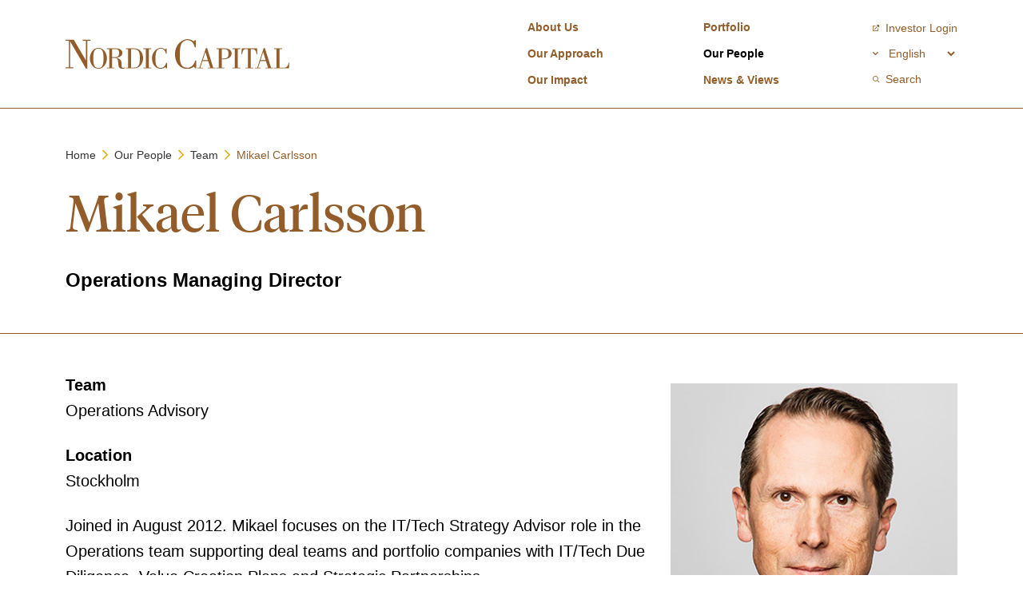

--- FILE ---
content_type: text/html; charset=utf-8
request_url: https://www.nordiccapital.com/our-people/team/mikael-carlsson/
body_size: 9631
content:
<p></p>
<!DOCTYPE html>
<html class="no-js" lang="en-GB">
<head>
    <meta charset="utf-8">
    <meta name="viewport" content="width=device-width, initial-scale=1, maximum-scale=5">
    <!--

       /////////////             /////////////                ////////////////
        /////////////             /////////////                 /////////////
         /////////////             /////////////                  //////////
          /////////////             /////////////                  ////////
           /////////////             /////////////                  //////
            /////////////             /////////////                  ////
             /////////////             /////////////                 ///
              /////////////             /////////////                //
               /////////////             /////////////               /
                /////////////             /////////////             /
                 /////////////             /////////////
                  /////////////             /////////////
                   /////////////             /////////////
                    /////////////             /////////////
                     /////////////             /////////////
                      /////////////             /////////////
                       /////////////             /////////////
                        /////////////             /////////////
                         /////////////             /////////////
                          /////////////             /////////////


 See what we do: https://www.webreality.co.uk/services/

-->

    
<title>Mikael Carlsson | Nordic Capital</title>

<link rel="canonical" href="https://www.nordiccapital.com/our-people/team/mikael-carlsson/" />
<link rel="alternate" hreflang="en_GB" href="https://www.nordiccapital.com/our-people/team/mikael-carlsson/" />

<meta name="PageID" content="4423">


    <meta property="og:site_name" content="Nordic Capital" />

<meta property="og:title" content="Mikael Carlsson | Nordic Capital" />
<meta property="og:url" content="https://www.nordiccapital.com/our-people/team/mikael-carlsson/" />
<meta property="og:type" content="website" />
<meta property="og:locale" content="en_GB" />

<meta name="twitter:card" content="summary_large_image">
<meta name="twitter:site" content="https://www.nordiccapital.com/our-people/team/mikael-carlsson/">
<meta name="twitter:title" content="Mikael Carlsson | Nordic Capital" />





    <meta property="og:image" content="https://www.nordiccapital.com/media/pqupq3f2/og-image.jpg?width=1200&amp;height=630&amp;quality=90&amp;v=1d8ccd19f978c50" />
    <meta property="twitter:image" content="https://www.nordiccapital.com/media/pqupq3f2/og-image.jpg?width=1200&amp;height=600&amp;quality=90&amp;v=1d8ccd19f978c50" />



    <meta name="description" content="Operations Managing Director" />
    <meta property="og:description" content="Operations Managing Director" />
    <meta property="twitter:description" content="Operations Managing Director" />


    <meta name="google-site-verification" content="m2plSkwfGonlrzEKCpw" />

<script async src="https://siteimproveanalytics.com/js/siteanalyze_6280992.js"></script>

<link rel="apple-touch-icon-precomposed" sizes="57x57" href="/assets/favicon/apple-touch-icon-57x57.png" />
<link rel="apple-touch-icon-precomposed" sizes="114x114" href="/assets/favicon/apple-touch-icon-114x114.png" />
<link rel="apple-touch-icon-precomposed" sizes="72x72" href="/assets/favicon/apple-touch-icon-72x72.png" />
<link rel="apple-touch-icon-precomposed" sizes="144x144" href="/assets/favicon/apple-touch-icon-144x144.png" />
<link rel="apple-touch-icon-precomposed" sizes="60x60" href="/assets/favicon/apple-touch-icon-60x60.png" />
<link rel="apple-touch-icon-precomposed" sizes="120x120" href="/assets/favicon/apple-touch-icon-120x120.png" />
<link rel="apple-touch-icon-precomposed" sizes="76x76" href="/assets/favicon/apple-touch-icon-76x76.png" />
<link rel="apple-touch-icon-precomposed" sizes="152x152" href="/assets/favicon/apple-touch-icon-152x152.png" />
<link rel="icon" type="image/png" sizes="196x196" href="/assets/favicon/favicon-196x196.png" />
<link rel="icon" type="image/png" sizes="96x96" href="/assets/favicon/favicon-96x96.png" />
<link rel="icon" type="image/png" sizes="32x32" href="/assets/favicon/favicon-32x32.png" />
<link rel="icon" type="image/png" sizes="16x16" href="/assets/favicon/favicon-16x16.png" />
<link rel="icon" type="image/png" sizes="128x128" href="/assets/favicon/favicon-128.png" />
<meta name="application-name" content="&nbsp;" />
<meta name="msapplication-TileColor" content="#FFFFFF" />
<meta name="msapplication-TileImage" content="/assets/favicon/mstile-144x144.png" />
<meta name="msapplication-square70x70logo" content="/assets/favicon/mstile-70x70.png" />
<meta name="msapplication-square150x150logo" content="/assets/favicon/mstile-150x150.png" />
<meta name="msapplication-wide310x150logo" content="/assets/favicon/mstile-310x150.png" />
<meta name="msapplication-square310x310logo" content="/assets/favicon/mstile-310x310.png" />
    
    <!-- Google Tag Manager -->
    
    <!-- End Google Tag Manager -->





    


    
    

    <style>
        #pre-load--component {
            position: fixed;
            z-index: 99999;
            width: 100%;
            height: 100%;
            top: 0;
            left: 0;
            background-color: white;
        }

            #pre-load--component.v--hidden {
                opacity: 0;
                transition: opacity 0.3s ease-in-out;
                transition-delay: 0.4s
            }
    </style>
    <link rel="stylesheet" media="screen, print" href="/assets/dist/css/styles.css" />


</head>

<body class="t--teaminternal v--site-header--wrapper--fixed">
        <!-- Google Tag Manager (noscript) -->
        <noscript>
            <iframe src="https://www.googletagmanager.com/ns.html?id=GTM-KFLNP6T"
                    height="0" width="0" style="display:none;visibility:hidden"></iframe>
        </noscript>
        <!-- End Google Tag Manager (noscript) -->

    <div id="pre-load--component"></div>
    <div id="blanket--component" class="blanket--component"></div>



    

    <div class="site-header--wrapper">
        

        
<header class="site-header--site-block v--site-header-site-block v--positive v--fixed"
        data-burger-menu-selector=".site-header--burger-menu"
        data-search-selector="#site-header--search">

    <div class="block-top-container">
            
        <div class="container--cozy-wide">
            <div class="block-top-inner-container">
                <a href="/" class="block-logo">
                    <img src="/assets/images/logo.svg" alt="Site logo" width="64" height="64" />
                </a>

                <nav class="block-navigation u--visible--xl">

                        <ul>
                                <li class="">
                                    <a class="body3  js--main-nav-link" href="/about-us/" >About Us</a>


                                </li>
                                <li class="">
                                    <a class="body3  js--main-nav-link" href="/our-approach/" >Our Approach</a>


                                </li>
                                <li class="">
                                    <a class="body3  js--main-nav-link" href="/our-impact/" >Our Impact</a>


                                </li>
                        </ul>
                        <ul>
                                <li class="">
                                    <a class="body3  js--main-nav-link" href="/portfolio-cases/" >Portfolio</a>


                                </li>
                                <li class="">
                                    <a class="body3 v--active js--main-nav-link v--active" href="/our-people/" >Our People</a>


                                </li>
                                <li class="">
                                    <a class="body3  js--main-nav-link" href="/news-views/" >News &amp; Views</a>


                                </li>
                        </ul>

                </nav>

                <div class="block-buttons">

                    <div class="mobile-buttons u--hidden--xl">
                        <button class="button-link--component v--branded v--icon js--burger-menu-trigger" aria-label="Open / Close menu">
                            <i class="fal fa-times"></i>
                            <img class="burger-icon" src="/assets/images/burger-icon.svg" alt="burger icon">
                        </button>
                    </div>

                    <div class="desktop-buttons u--visible--xl">
                            <a href="https://services.intralinks.com/branding/4024086708/?status=LOGOUT&amp;clientID=4024086708" target="_blank" class="button-link--component v--branded v--icon-left">
                                <i class="far fa-external-link"></i> Investor Login
                            </a>

                        <div class="dropdown--component v--language-selector">
                            <div class="input-wrapper">
                                <select id="language-select">
                                    <option value="/">English</option>
                                    <option value="/sv/">Swedish</option>
                                </select>
                                <label for="language-select" class="u--hidden--xs">Select Language</label>
                            </div>
                        </div>

                            <button class="button-link--component v--branded v--icon-left js--search-trigger" aria-label="Open / Close search">
                                <i class="far fa-search"></i> Search
                            </button>
                    </div>

                </div>
            </div>
        </div>
    </div>

    <div class="burger-menu--component site-header--burger-menu">
        <div class="container--cozy-wide">
            <div class="row center-xs">
                <div class="col-xs-12 col-l-8">
                    <div class="toggle-menu--component" data-js-config="{&quot;onlyAllowOneMenuOpenAtATime&quot;:false}">
                                <ul>
                <li class="body3 v--unresponsive ">
                    <a href="/about-us/" class=""><strong>About Us</strong></a>

                </li>
                <li class="body3 v--unresponsive ">
                    <a href="/our-approach/" class=""><strong>Our Approach</strong></a>

                </li>
                <li class="body3 v--unresponsive ">
                    <a href="/our-impact/" class=""><strong>Our Impact</strong></a>

                </li>
                <li class="body3 v--unresponsive ">
                    <a href="/portfolio-cases/" class=""><strong>Portfolio</strong></a>

                </li>
                <li class="body3 v--unresponsive v--open">
                    <a href="/our-people/" class="v--active"><strong>Our People</strong></a>

                </li>
                <li class="body3 v--unresponsive ">
                    <a href="/news-views/" class=""><strong>News &amp; Views</strong></a>

                </li>
        </ul>

                    </div>
                    <div class="burger-buttons">
                            <a href="https://services.intralinks.com/branding/4024086708/?status=LOGOUT&amp;clientID=4024086708" target="_blank" class="button-link--component v--branded v--icon-left">
                                <i class="far fa-external-link"></i> Investor Login
                            </a>

                        <div class="dropdown--component v--language-selector">
                            <div class="input-wrapper">
                                <select>
                                    <option value="/">English</option>
                                    <option value="https://hem.nordiccapital.com">Swedish</option>
                                </select>
                            </div>
                        </div>


                        <div id="search-app--mobile-site-block">
                            
<div id="react-site-header-predictive-search-2"
     class="search-app--site-block"
     data-search-config-key="siteHeader"
     data-index-key="ContentIndex"
     data-root-path-id="1079"
     data-search-config="{&quot;filters&quot;:null,&quot;searchUIConfiguration&quot;:{&quot;paginationType&quot;:0,&quot;standardPaginationShowFirstLastButtons&quot;:false,&quot;standardPaginationShowNextPreviousButtons&quot;:true,&quot;noResultsText&quot;:&quot;No results to display&quot;,&quot;displaySelectedSearchFilters&quot;:false,&quot;displayOrderingOptions&quot;:false,&quot;displayPageSizeOptions&quot;:false,&quot;displayFilteredResults&quot;:false,&quot;performSearchWithSubmitButton&quot;:false,&quot;submitButtonText&quot;:null,&quot;submitButtonCssClass&quot;:null,&quot;pageSizeQueryStringKey&quot;:&quot;pageSize&quot;,&quot;pageNumberQueryStringKey&quot;:&quot;page&quot;,&quot;orderingQueryStringKey&quot;:&quot;orderBy&quot;,&quot;displayFiltersAsAccordion&quot;:false,&quot;resultColCssClass&quot;:&quot;col-xs-12&quot;,&quot;displayResultsCountOnPagination&quot;:false,&quot;resultsCountOnPaginationText&quot;:null,&quot;returnCountOnFilters&quot;:false,&quot;searchPattern&quot;:0},&quot;ordering&quot;:[{&quot;key&quot;:&quot;date&quot;,&quot;name&quot;:&quot;Date&quot;,&quot;orderByRelevance&quot;:true,&quot;orderByAscending&quot;:false,&quot;field&quot;:&quot;date_ticks&quot;,&quot;fieldType&quot;:1,&quot;orderByLastWordInField&quot;:false,&quot;thenByOrdering&quot;:null}],&quot;pageSizeOptions&quot;:[],&quot;returnCountOnFilters&quot;:false,&quot;searchPattern&quot;:1,&quot;rawQuery&quot;:&quot;&quot;,&quot;forceRelevancyOrderingIfKeywordIsPopulated&quot;:false,&quot;key&quot;:&quot;&quot;,&quot;pageSize&quot;:10,&quot;results&quot;:null,&quot;resultsSurfaceControllerAction&quot;:null,&quot;searchPageUrl&quot;:null,&quot;searchPageNodeId&quot;:1117,&quot;searchConfigurationType&quot;:0}"
     data-raw-query-from-request=""
     data-search-initial-response="{&quot;pageSize&quot;:10,&quot;pageNumber&quot;:0,&quot;totalPages&quot;:0,&quot;totalResults&quot;:0,&quot;filters&quot;:[{&quot;displayPredictiveResults&quot;:true,&quot;doPredictiveResultsTriggerNewSearch&quot;:false,&quot;performSearchAsInputChanges&quot;:false,&quot;keywordSearchCharacterThreshold&quot;:2,&quot;searchPageUrl&quot;:&quot;&quot;,&quot;searchPageNodeId&quot;:0,&quot;displaySearchForXLink&quot;:true,&quot;doesSearchForXTriggerNewSearch&quot;:false,&quot;searchForXText&quot;:&quot;Search for &#x27;{{SEARCHTERM}}&#x27;&quot;,&quot;boostedFields&quot;:[],&quot;quickLinksTitle&quot;:&quot;&quot;,&quot;quickLinks&quot;:[],&quot;keepQuickLinksOpen&quot;:false,&quot;redirectToSearchPageOnKeywordEnterKeypress&quot;:true,&quot;name&quot;:&quot;q&quot;,&quot;title&quot;:&quot;&quot;,&quot;placeholder&quot;:&quot;Enter a search term&quot;,&quot;propertyType&quot;:0,&quot;filterInputType&quot;:0,&quot;isKeywordFilter&quot;:true,&quot;keywordFuzziness&quot;:0.8,&quot;keywordSearchFields&quot;:[&quot;nodeName&quot;,&quot;creatorName&quot;],&quot;value&quot;:&quot;&quot;,&quot;valueList&quot;:[],&quot;fieldName&quot;:&quot;&quot;,&quot;allowMultipleOptions&quot;:false,&quot;useOrFiltering&quot;:false,&quot;dependantParentFilterFieldKey&quot;:null,&quot;options&quot;:[],&quot;cssClass&quot;:&quot;&quot;}],&quot;results&quot;:[],&quot;culture&quot;:null,&quot;orderingKey&quot;:&quot;&quot;,&quot;onlyReturnFilters&quot;:false,&quot;searchPageUrl&quot;:&quot;/search/&quot;,&quot;quickLinksTitle&quot;:null,&quot;quickLinks&quot;:[]}"
     data-language-code=""
></div>
                        </div>
                    </div>
                 </div>
                </div>
            </div>
        </div>



        <div class="search--component js-header-block" id="site-header--search">
            <div class="container--cozy-wide">
    
                <div id="search-app-site-block">
                    
<div id="react-site-header-predictive-search-3"
     class="search-app--site-block"
     data-search-config-key="siteHeader"
     data-index-key="ContentIndex"
     data-root-path-id="1079"
     data-search-config="{&quot;filters&quot;:null,&quot;searchUIConfiguration&quot;:{&quot;paginationType&quot;:0,&quot;standardPaginationShowFirstLastButtons&quot;:false,&quot;standardPaginationShowNextPreviousButtons&quot;:true,&quot;noResultsText&quot;:&quot;No results to display&quot;,&quot;displaySelectedSearchFilters&quot;:false,&quot;displayOrderingOptions&quot;:false,&quot;displayPageSizeOptions&quot;:false,&quot;displayFilteredResults&quot;:false,&quot;performSearchWithSubmitButton&quot;:false,&quot;submitButtonText&quot;:null,&quot;submitButtonCssClass&quot;:null,&quot;pageSizeQueryStringKey&quot;:&quot;pageSize&quot;,&quot;pageNumberQueryStringKey&quot;:&quot;page&quot;,&quot;orderingQueryStringKey&quot;:&quot;orderBy&quot;,&quot;displayFiltersAsAccordion&quot;:false,&quot;resultColCssClass&quot;:&quot;col-xs-12&quot;,&quot;displayResultsCountOnPagination&quot;:false,&quot;resultsCountOnPaginationText&quot;:null,&quot;returnCountOnFilters&quot;:false,&quot;searchPattern&quot;:0},&quot;ordering&quot;:[{&quot;key&quot;:&quot;date&quot;,&quot;name&quot;:&quot;Date&quot;,&quot;orderByRelevance&quot;:true,&quot;orderByAscending&quot;:false,&quot;field&quot;:&quot;date_ticks&quot;,&quot;fieldType&quot;:1,&quot;orderByLastWordInField&quot;:false,&quot;thenByOrdering&quot;:null}],&quot;pageSizeOptions&quot;:[],&quot;returnCountOnFilters&quot;:false,&quot;searchPattern&quot;:1,&quot;rawQuery&quot;:&quot;&quot;,&quot;forceRelevancyOrderingIfKeywordIsPopulated&quot;:false,&quot;key&quot;:&quot;&quot;,&quot;pageSize&quot;:10,&quot;results&quot;:null,&quot;resultsSurfaceControllerAction&quot;:null,&quot;searchPageUrl&quot;:null,&quot;searchPageNodeId&quot;:1117,&quot;searchConfigurationType&quot;:0}"
     data-raw-query-from-request=""
     data-search-initial-response="{&quot;pageSize&quot;:10,&quot;pageNumber&quot;:0,&quot;totalPages&quot;:0,&quot;totalResults&quot;:0,&quot;filters&quot;:[{&quot;displayPredictiveResults&quot;:true,&quot;doPredictiveResultsTriggerNewSearch&quot;:false,&quot;performSearchAsInputChanges&quot;:false,&quot;keywordSearchCharacterThreshold&quot;:2,&quot;searchPageUrl&quot;:&quot;&quot;,&quot;searchPageNodeId&quot;:0,&quot;displaySearchForXLink&quot;:true,&quot;doesSearchForXTriggerNewSearch&quot;:false,&quot;searchForXText&quot;:&quot;Search for &#x27;{{SEARCHTERM}}&#x27;&quot;,&quot;boostedFields&quot;:[],&quot;quickLinksTitle&quot;:&quot;&quot;,&quot;quickLinks&quot;:[],&quot;keepQuickLinksOpen&quot;:false,&quot;redirectToSearchPageOnKeywordEnterKeypress&quot;:true,&quot;name&quot;:&quot;q&quot;,&quot;title&quot;:&quot;&quot;,&quot;placeholder&quot;:&quot;Enter a search term&quot;,&quot;propertyType&quot;:0,&quot;filterInputType&quot;:0,&quot;isKeywordFilter&quot;:true,&quot;keywordFuzziness&quot;:0.8,&quot;keywordSearchFields&quot;:[&quot;nodeName&quot;,&quot;creatorName&quot;],&quot;value&quot;:&quot;&quot;,&quot;valueList&quot;:[],&quot;fieldName&quot;:&quot;&quot;,&quot;allowMultipleOptions&quot;:false,&quot;useOrFiltering&quot;:false,&quot;dependantParentFilterFieldKey&quot;:null,&quot;options&quot;:[],&quot;cssClass&quot;:&quot;&quot;}],&quot;results&quot;:[],&quot;culture&quot;:null,&quot;orderingKey&quot;:&quot;&quot;,&quot;onlyReturnFilters&quot;:false,&quot;searchPageUrl&quot;:&quot;/search/&quot;,&quot;quickLinksTitle&quot;:null,&quot;quickLinks&quot;:[]}"
     data-language-code=""
></div>
                </div>
            </div>
        </div>
</header>


    </div>

    <div id="body-wrapper">
        <main>
            


            
    
<section class="text--billboard-block v--text-billboard-block v--positive anim--billboard-block v--underlined">
    <div class="billboard-content">
        <div class="container--cozy-wide">
            <div class="billboard-content-inner">

<nav class="breadcrumbs--component">
            <p class="body3 v--bold v--no-spacing"><a href="/">Home</a></p>
            <p class="body3 v--bold v--no-spacing"><a href="/our-people/">Our People</a></p>
            <p class="body3 v--bold v--no-spacing"><a href="/our-people/team/">Team</a></p>
            <p class="body3 v--bold v--active v--no-spacing">Mikael Carlsson</p>
</nav>
                <h1>Mikael Carlsson</h1>
                    <div class="ingress v--bold"><p>Operations Managing Director</p></div>
            </div>
        </div>
    </div>
</section>
    
<section class="team-internal--content-block v--team-internal-content-block v--positive anim--content-block js--scroll-reveal">
    <div class="container--cozy-wide">
        <div class="row">
            <div class="col-xs-12 col-l-4">

<figure class="media--component ">
        <picture class="inline-image aspect-ratio--1x1">
            <img loading="lazy" src="/imported-media/1921/19_07_mikael-carlsson_-7482_srgb_lr.jpg?cc=0,0.03212299711835868,0,0.19455478065941909&amp;width=1440&amp;height=1440&amp;quality=90&amp;v=1d89dd5c95f71e0&amp;bgcolor=ffffff" alt="19 07 Mikael Carlsson 7482 Srgb LR"
                 width="1440"
                 height="1440" />
        </picture>


</figure>


            </div>
            <div class="col-xs-12 col-l-8">
                    <div class="bio-item">
                        <p class="body1 v--bold">Team</p>
                        <p class="body1">Operations Advisory</p>
                    </div>
                    <div class="bio-item">
                        <p class="body1 v--bold">Location</p>
                        <p class="body1">Stockholm</p>
                    </div>
                    <div class="bio-item">
                        <p class="body1"><p>Joined in August 2012. Mikael focuses on the IT/Tech Strategy Advisor role in the Operations team supporting deal teams and portfolio companies with IT/Tech Due Diligence, Value Creation Plans and Strategic Partnerships.</p><br/><p>Mikael comes from a position as interim CIO/CTO Management consultant from 2003-2012. Mikael transformed the tech department of a global PE owned company and several software development companies in telecom, gaming, music, analytics and financial services industry. Prior to this, Mikael worked 5 years as Development Manager for Microsoft &amp; Jeeves and 10 years as Software Architect/Developer at Saab &amp; Ericsson.</p><br/><p>Over the years, Mikael has lead, coached and trained more than 20 organisations in software development best practice resulting in higher productivity &amp; quality.</p><br/><p>Mikael has a technical education in electronics from Nils Ericson School in Trollhättan, Sweden from 1987.</p><br/><p>&nbsp;</p><br/><p><span class="body4"><em>The “Our People” directory reflects those working at Nordic Capital and its independent directors and is updated from time to time. It should not be relied on as evidence of a current employment or other contractual relationship with Nordic Capital.&nbsp;</em><em>Nordic Capital refers to all or any of&nbsp;the Nordic Capital Products (or the vehicles which they are comprised of), the GPs/DPMs of the Nordic Capital Products,&nbsp;Nordic Capital Management SARL including any branches, Nordic Capital Limited, the Nordic Capital Advisors&nbsp;and/or their respective affiliated entities, as applicable. However, this does not imply from a legal, regulatory or tax perspective, nor should it be inferred, that any of the aforementioned entities are not separate and distinct entities, nor that there is any single Nordic Capital entity. </em><em>Nordic Capital Advisors is a global group of non-discretionary sub-advisors providing advisory services exclusively to the GPs/DPMs&nbsp;of the Nordic Capital Products and which includes the&nbsp;Nordic Capital Investment Advisory, Evolution Advisory, Operations Advisory and Specialist Functions Advisory teams.&nbsp;The Nordic Capital Operations Advisory team provides&nbsp;operational advisory support in respect of current or prospective portfolio companies of </em><em>the Nordic Capital Products</em><em>, the compensation for which is economically borne by the Nordic Capital Products and their investors.&nbsp;</em></span></p></p>
                    </div>

            </div>
        </div>
    </div>
</section>



            

    <script type="application/ld+json">
        {
            "@context": "https://schema.org",
            "@type": "Person",
            "name": "Mikael Carlsson",
            "image": "https://www.nordiccapital.com/imported-media/1921/19_07_mikael-carlsson_-7482_srgb_lr.jpg",
            "email": "mailto:",
            "telephone": "",
            "url": "https://www.nordiccapital.com/our-people/team/mikael-carlsson/"
        }
    </script>




            
        </main>
    </div>

    
<footer class="site-footer--site-block">
    <div class="container--cozy-wide">
        <div class="row footer-logo-row">
            <div class="col-xs-12">
                <a href="/" class="footer-logo">
                    <img src="/assets/images/logo.svg" alt="Nordic Capital logo" />
                </a>
            </div>
        </div>

            <div class="row">
                        <div class="col-xs-12 col-m-6 col-l-3">
                            <div class="footer-navigation-column">
                                        <div class="footer-navigation-listing">
        <h5 class="h4 v--no-spacing list-heading">
            <a class="footer-button-link--component" href="/about-us/">
                ABOUT US
            </a>
        </h5>


            </div>
        <div class="footer-navigation-listing">
        <h5 class="h4 v--no-spacing list-heading">
            <a class="footer-button-link--component" href="/our-approach/">
                OUR APPROACH
            </a>
        </h5>

                    <a href="/our-approach/#investmentStrategySection" class="footer-button-link--component">Investment Strategy</a>
                    <a href="/our-approach/#ownershipStrategySection" class="footer-button-link--component">Ownership Strategy</a>

            </div>
        <div class="footer-navigation-listing">
        <h5 class="h4 v--no-spacing list-heading">
            <a class="footer-button-link--component" href="/our-approach/sectors/">
                SECTORS
            </a>
        </h5>

                    <a href="/our-approach/sectors/healthcare/" target="_self" class="footer-button-link--component">Healthcare</a>
                    <a href="/our-approach/sectors/technology-payments/" target="_self" class="footer-button-link--component">Technology &amp; Payments</a>
                    <a href="/our-approach/sectors/financial-services/" target="_self" class="footer-button-link--component">Financial Services</a>
                    <a href="/our-approach/sectors/services-industrial-tech/" target="_self" class="footer-button-link--component">Services &amp; Industrial Tech</a>

            </div>
        <div class="footer-navigation-listing">
        <h5 class="h4 v--no-spacing list-heading">
            <a class="footer-button-link--component" href="/our-impact/">
                OUR IMPACT
            </a>
        </h5>

                    <a href="/our-impact/sustainability-strategy/" target="_self" class="footer-button-link--component">Sustainability Strategy</a>
                    <a href="/our-impact/sustainability-performance/" target="_self" class="footer-button-link--component">Sustainability Performance</a>
                    <a href="/our-impact/diversity-inclusion/" target="_self" class="footer-button-link--component">Diversity &amp; Inclusion</a>
                    <a href="/our-impact/climate-action/" target="_self" class="footer-button-link--component">Climate Action</a>
                    <a href="/our-impact/robust-governance/" target="_self" class="footer-button-link--component">Robust Governance</a>
                    <a href="/our-impact/community-engagement/" target="_self" class="footer-button-link--component">Community Engagement</a>

            </div>

                            </div>
                        </div>
                        <div class="col-xs-12 col-m-6 col-l-3">
                            <div class="footer-navigation-column">
                                        <div class="footer-navigation-listing">
        <h5 class="h4 v--no-spacing list-heading">
            <a class="footer-button-link--component" href="/portfolio-cases/">
                PORTFOLIO
            </a>
        </h5>

                    <a href="/portfolio-cases/case-studies/" target="_self" class="footer-button-link--component">Case Studies</a>
                    <a href="/portfolio-cases/investments/" target="_self" class="footer-button-link--component">Investments</a>

            </div>
        <div class="footer-navigation-listing">
        <h5 class="h4 v--no-spacing list-heading">
            <a class="footer-button-link--component" href="/our-people/">
                PEOPLE
            </a>
        </h5>

                    <a href="/our-people/culture/" target="_self" class="footer-button-link--component">Culture</a>
                    <a href="/our-people/team/" target="_self" class="footer-button-link--component">Team</a>

            </div>
        <div class="footer-navigation-listing">
        <h5 class="h4 v--no-spacing list-heading">
            <a class="footer-button-link--component" href="/news-views/">
                NEWS &amp; VIEWS
            </a>
        </h5>

                    <a href="/news-views/views/" target="_self" class="footer-button-link--component">Views</a>
                    <a href="/news-views/press-releases/" target="_self" class="footer-button-link--component">Press Releases</a>

            </div>

                            </div>
                        </div>
                        <div class="col-xs-12 col-m-6 col-l-3">
                            <div class="footer-navigation-column">
                                        <div class="footer-navigation-listing">
        <h5 class="h4 v--no-spacing list-heading">
            <a class="footer-button-link--component" href="https://career.nordiccapital.com/">
                CAREERS
            </a>
        </h5>


            </div>
        <div class="footer-navigation-listing">
        <h5 class="h4 v--no-spacing list-heading">
            <a class="footer-button-link--component" href="/contact/">
                CONTACT US
            </a>
        </h5>

                    <a href="/contact/copenhagen/" target="_self" class="footer-button-link--component">Copenhagen</a>
                    <a href="/contact/frankfurt/" target="_self" class="footer-button-link--component">Frankfurt</a>
                    <a href="/contact/helsinki/" target="_self" class="footer-button-link--component">Helsinki</a>
                    <a href="/contact/jersey/" target="_self" class="footer-button-link--component">Jersey</a>
                    <a href="/contact/london/" target="_self" class="footer-button-link--component">London</a>
                    <a href="/contact/luxembourg/" target="_self" class="footer-button-link--component">Luxembourg</a>
                    <a href="/contact/new-york/" target="_self" class="footer-button-link--component">New York</a>
                    <a href="/contact/oslo/" target="_self" class="footer-button-link--component">Oslo</a>
                    <a href="/contact/seoul/" target="_self" class="footer-button-link--component">Seoul</a>
                    <a href="/contact/stockholm/" target="_self" class="footer-button-link--component">Stockholm</a>

            </div>

                            </div>
                        </div>
                        <div class="col-xs-12 col-m-6 col-l-3">
                            <div class="footer-navigation-column v--last">
                                        <div class="footer-navigation-listing">
            <h5 class="h4 v--no-spacing list-heading">OTHER</h5>

                    <a href="https://www.linkedin.com/company/nordic-capital/" target="_blank" class="footer-button-link--component">LinkedIn</a>
                    <a href="/legal-notice/" class="footer-button-link--component">Legal Notice</a>
                    <a href="/media/opfdlw51/ncm_regulatory-investor-disclosures_updated.pdf" target="_blank" class="footer-button-link--component">Luxembourg Investor Disclosures</a>
                    <a href="/privacy-policy/" class="footer-button-link--component">Privacy Policy</a>
                    <a href="/media/irqpdtog/nordic-uk-llps-modern-slavery-act-april-2025-letter_executed.pdf" class="footer-button-link--component">Modern Slavery Act</a>
                    <a href="/media/bilfupcn/ncia-llp_-mifidpru-disclosures_fy24_final.pdf" target="_blank" class="footer-button-link--component">MIFIDPRU 8 Disclosures</a>
                    <a href="https://cdn.cookiescan.com/domains/55-568002/cookiepolicy.html" target="_blank" class="footer-button-link--component">Cookie Notice</a>

                <p class="body4">&copy; Nordic Capital 2026</p>
            </div>

                            </div>
                        </div>
            </div>

    </div>
</footer>



    


    


    

<link rel="stylesheet" media="screen" href="https://d3e85ikkjrhqme.cloudfront.net/v5.12.0/css/all.min.css" />


<script integrity="sha384-2PJYbgvAeainxy5Z2QkwiRCW6okK1LS635VWsLRfQeRh+ZAcP8yMbTsDj/tw0RPN" crossorigin="anonymous" src="https://unpkg.com/@lottiefiles/lottie-player@1.6.0/dist/lottie-player.js"></script>
<script integrity="sha384-f6pGQdvOlnHeLVZuU9ySgl9KrpFOOwL19Q8A54E+y+PkNGMIdC7C1xMVRzIKqB+4" crossorigin="anonymous" src="https://unpkg.com/@lottiefiles/lottie-interactivity@1.6.1/dist/lottie-interactivity.min.js"></script>


    

    <script type="text/javascript" src="https://api.useberry.com/integrations/liveUrl/scripts/useberryScript.js"></script>
<script nonce ="c255bfd98a184172b12ec789cfa307b8">(function(n,t,i,r,u,f,e,o){e=window.AwsRumClient={q:[],n:n,i:t,v:i,r:r,c:f};window[n]=function(n,t){e.q.push({c:n,p:t})};o=document.createElement("script");o.async=!0;o.src=u;document.head.insertBefore(o,document.head.getElementsByTagName("script")[0])})("cwr","2652c7f6-e62b-4d5c-824e-7ef5ebc6b529","1.0.0","eu-west-1","https://client.rum.us-east-1.amazonaws.com/1.19.0/cwr.js",{sessionSampleRate:1,endpoint:"https://dataplane.rum.eu-west-1.amazonaws.com",telemetries:["performance","errors","http"],allowCookies:!0,enableXRay:!0,signing:!0});
(function(n,t,i,r,u){n[r]=n[r]||[];n[r].push({"gtm.start":(new Date).getTime(),event:"gtm.js"});var e=t.getElementsByTagName(i)[0],f=t.createElement(i),o=r!="dataLayer"?"&l="+r:"";f.async=!0;f.src="https://www.googletagmanager.com/gtm.js?id="+u+o;e.parentNode.insertBefore(f,e)})(window,document,"script","dataLayer","GTM-KFLNP6T");
(function(n,t){"use strict";var r=t.head||t.getElementsByTagName("head")[0],u=function(n,i){var r=new CustomEvent(n,{detail:i});t.dispatchEvent(r)},f=function(n){return new Promise(function(t){var i=new XMLHttpRequest;i.open("GET",n);i.onreadystatechange=function(){i.readyState===4&&(i.status===200||i.status===0&&i.responseText?t({url:n,content:i.responseText,type:i.getResponseHeader("content-type")}):t({url:n,errorMessage:i.statusText}))};i.send()})},i=function(n,i){if(n.errorMessage)console.log("ErrorMessage: ",n.url," ",n.errorMessage);else{var r=t.createElement("script");"c255bfd98a184172b12ec789cfa307b8"&&(r.nonce="c255bfd98a184172b12ec789cfa307b8");r.defer=!0;r.text=n.content;i.appendChild(r);n.url&&u("scriptExecuted",{url:n.url})}},e=function(n){i(n,r)},o=function(n){return n.map(function(n){return n&&e(n),n})},s=function(n){for(var i=[],t=0;t<n.length;t++)i.push(f(n[t]));return Promise.all(i)};n.WRScriptsToLoad=n.WRScriptsToLoad||[];n.wrLoader={iNeed:function(){for(var i=[],r=0,n=0;n<arguments.length;n++)arguments[n].url&&(i.push(arguments[n].url),WRScriptsToLoad.indexOf(arguments[n].url)===-1&&WRScriptsToLoad.push(arguments[n].url));return new Promise(function(n){t.addEventListener("scriptExecuted",function(t){if(t.detail&&t.detail.url){var u=t.detail.url;i.indexOf(u)>-1&&(r++,r===i.length&&n())}})})},load:function(){return s(WRScriptsToLoad).then(o)}};t.addEventListener("DOMContentLoaded",function(){i({content:"wrLoader.load();"},t.querySelector("body"))})})(window,document);
wrLoader.iNeed({url:"/assets/dist/shared.bundle.js?v=1.0.0.0"},{url:"/assets/dist/main.bundle.js?v=1.0.0.0"},{url:"/assets/dist/wrWrap.bundle.js?v=1.0.0.0"});wrLoader.iNeed({url:"/assets/dist/reactSearch.bundle.js?v=1.0.0.0"});
wrLoader.iNeed({url:"/assets/dist/wrEventTracking.bundle.js?v=1.0.0.0"});
</script></body>
</html>

--- FILE ---
content_type: text/javascript
request_url: https://www.nordiccapital.com/assets/dist/wrWrap.bundle.js?v=1.0.0.0
body_size: 96027
content:
/*! For license information please see wrWrap.bundle.js.LICENSE.txt */
var wrClient;!function(){var t={420:function(t,e,n){"use strict";t.exports=n(3866)},655:function(t,e,n){"use strict";var i=n(36955),r=String;t.exports=function(t){if("Symbol"===i(t))throw new TypeError("Cannot convert a Symbol value to a string");return r(t)}},1469:function(t,e,n){"use strict";var i=n(87433);t.exports=function(t,e){return new(i(t))(0===e?0:e)}},1625:function(t,e,n){"use strict";var i=n(79504);t.exports=i({}.isPrototypeOf)},1907:function(t,e,n){"use strict";var i=n(41505),r=Function.prototype,o=r.call,s=i&&r.bind.bind(o,o);t.exports=i?s:function(t){return function(){return o.apply(t,arguments)}}},2360:function(t,e,n){"use strict";var i,r=n(28551),o=n(96801),s=n(88727),a=n(30421),c=n(20397),u=n(4055),l=n(66119),d="prototype",f="script",h=l("IE_PROTO"),p=function(){},g=function(t){return"<"+f+">"+t+"</"+f+">"},v=function(t){t.write(g("")),t.close();var e=t.parentWindow.Object;return t=null,e},m=function(){try{i=new ActiveXObject("htmlfile")}catch(t){}var t,e,n;m="undefined"!=typeof document?document.domain&&i?v(i):(e=u("iframe"),n="java"+f+":",e.style.display="none",c.appendChild(e),e.src=String(n),(t=e.contentWindow.document).open(),t.write(g("document.F=Object")),t.close(),t.F):v(i);for(var r=s.length;r--;)delete m[d][s[r]];return m()};a[h]=!0,t.exports=Object.create||function(t,e){var n;return null!==t?(p[d]=r(t),n=new p,p[d]=null,n[h]=t):n=m(),void 0===e?n:o.f(n,e)}},2478:function(t,e,n){"use strict";var i=n(79504),r=n(48981),o=Math.floor,s=i("".charAt),a=i("".replace),c=i("".slice),u=/\$([$&'`]|\d{1,2}|<[^>]*>)/g,l=/\$([$&'`]|\d{1,2})/g;t.exports=function(t,e,n,i,d,f){var h=n+t.length,p=i.length,g=l;return void 0!==d&&(d=r(d),g=u),a(f,g,(function(r,a){var u;switch(s(a,0)){case"$":return"$";case"&":return t;case"`":return c(e,0,n);case"'":return c(e,h);case"<":u=d[c(a,1,-1)];break;default:var l=+a;if(0===l)return r;if(l>p){var f=o(l/10);return 0===f?r:f<=p?void 0===i[f-1]?s(a,1):i[f-1]+s(a,1):r}u=i[l-1]}return void 0===u?"":u}))}},2532:function(t,e,n){"use strict";var i=n(41010),r=Object.defineProperty;t.exports=function(t,e){try{r(i,t,{value:e,configurable:!0,writable:!0})}catch(n){i[t]=e}return e}},2596:function(t,e,n){"use strict";n(20366)("hasInstance")},2875:function(t,e,n){"use strict";var i=n(23045),r=n(80376);t.exports=Object.keys||function(t){return i(t,r)}},3121:function(t,e,n){"use strict";var i=n(65482),r=Math.min;t.exports=function(t){var e=i(t);return e>0?r(e,9007199254740991):0}},3130:function(t,e,n){"use strict";var i=n(39447),r=n(11793),o=TypeError,s=Object.getOwnPropertyDescriptor,a=i&&!function(){if(void 0!==this)return!0;try{Object.defineProperty([],"length",{writable:!1}).length=1}catch(t){return t instanceof TypeError}}();t.exports=a?function(t,e){if(r(t)&&!s(t,"length").writable)throw new o("Cannot set read only .length");return t.length=e}:function(t,e){return t.length=e}},3701:function(t,e,n){"use strict";var i=n(1907),r=n(98828),o=n(81164).start,s=RangeError,a=isFinite,c=Math.abs,u=Date.prototype,l=u.toISOString,d=i(u.getTime),f=i(u.getUTCDate),h=i(u.getUTCFullYear),p=i(u.getUTCHours),g=i(u.getUTCMilliseconds),v=i(u.getUTCMinutes),m=i(u.getUTCMonth),y=i(u.getUTCSeconds);t.exports=r((function(){return"0385-07-25T07:06:39.999Z"!==l.call(new Date(-50000000000001))}))||!r((function(){l.call(new Date(NaN))}))?function(){if(!a(d(this)))throw new s("Invalid time value");var t=this,e=h(t),n=g(t),i=e<0?"-":e>9999?"+":"";return i+o(c(e),i?6:4,0)+"-"+o(m(t)+1,2,0)+"-"+o(f(t),2,0)+"T"+o(p(t),2,0)+":"+o(v(t),2,0)+":"+o(y(t),2,0)+"."+o(n,3,0)+"Z"}:l},3866:function(t,e,n){"use strict";var i=n(88133);t.exports=i},3997:function(t,e,n){"use strict";n(20366)("asyncIterator")},4055:function(t,e,n){"use strict";var i=n(24475),r=n(20034),o=i.document,s=r(o)&&r(o.createElement);t.exports=function(t){return s?o.createElement(t):{}}},4340:function(t,e,n){t.exports=n(48405)},4495:function(t,e,n){"use strict";var i=n(77388),r=n(79039),o=n(24475).String;t.exports=!!Object.getOwnPropertySymbols&&!r((function(){var t=Symbol("symbol detection");return!o(t)||!(Object(t)instanceof Symbol)||!Symbol.sham&&i&&i<41}))},4610:function(t,e,n){"use strict";n(20366)("split")},4640:function(t){"use strict";var e=String;t.exports=function(t){try{return e(t)}catch(t){return"Object"}}},4883:function(t,e,n){"use strict";var i=n(12217);t.exports=i},5543:function(t,e,n){"use strict";var i=n(39447),r=n(74284),o=n(75817);t.exports=function(t,e,n){i?r.f(t,e,o(0,n)):t[e]=n}},5667:function(t,e,n){t.exports=n(50486)},5697:function(t,e,n){"use strict";var i=n(98894);t.exports=i},5721:function(t,e,n){"use strict";n(20366)("isConcatSpreadable")},6221:function(t,e,n){"use strict";var i=n(6686);t.exports=i},6290:function(t,e,n){"use strict";var i=n(11091),r=n(70726).find,o=n(42156),s="find",a=!0;s in[]&&Array(1)[s]((function(){a=!1})),i({target:"Array",proto:!0,forced:a},{find:function(t){return r(this,t,arguments.length>1?arguments[1]:void 0)}}),o(s)},6499:function(t,e,n){"use strict";var i=n(1907),r=0,o=Math.random(),s=i(1..toString);t.exports=function(t){return"Symbol("+(void 0===t?"":t)+")_"+s(++r+o,36)}},6686:function(t,e,n){"use strict";var i=n(40303);t.exports=i},6687:function(t,e,n){"use strict";var i=n(11091),r=n(70726).map;i({target:"Array",proto:!0,forced:!n(59552)("map")},{map:function(t){return r(this,t,arguments.length>1?arguments[1]:void 0)}})},6980:function(t){"use strict";t.exports=function(t,e){return{enumerable:!(1&t),configurable:!(2&t),writable:!(4&t),value:e}}},7040:function(t,e,n){"use strict";var i=n(4495);t.exports=i&&!Symbol.sham&&"symbol"==typeof Symbol.iterator},7057:function(t,e,n){"use strict";var i=n(11470).charAt,r=n(90160),o=n(64932),s=n(60183),a=n(59550),c="String Iterator",u=o.set,l=o.getterFor(c);s(String,"String",(function(t){u(this,{type:c,string:r(t),index:0})}),(function(){var t,e=l(this),n=e.string,r=e.index;return r>=n.length?a(void 0,!0):(t=i(n,r),e.index+=t.length,a(t,!1))}))},7270:function(t,e,n){"use strict";var i=n(22903);t.exports=i},7376:function(t){"use strict";t.exports=!0},7463:function(t,e,n){"use strict";var i=n(98828),r=n(62250),o=/#|\.prototype\./,s=function(t,e){var n=c[a(t)];return n===l||n!==u&&(r(e)?i(e):!!e)},a=s.normalize=function(t){return String(t).replace(o,".").toLowerCase()},c=s.data={},u=s.NATIVE="N",l=s.POLYFILL="P";t.exports=s},8015:function(t,e,n){"use strict";var i=n(76490);t.exports=i},8103:function(t,e,n){t.exports=n(33762)},8549:function(t,e,n){"use strict";n(20366)("asyncDispose")},8661:function(t,e,n){"use strict";var i=n(88280),r=n(77511),o=String.prototype;t.exports=function(t){var e=t.trim;return"string"==typeof t||t===o||i(o,t)&&e===o.trim?r:e}},8980:function(t,e,n){"use strict";var i=n(47985);t.exports=i},10043:function(t,e,n){"use strict";var i=n(54018),r=String,o=TypeError;t.exports=function(t){if(i(t))return t;throw new o("Can't set "+r(t)+" as a prototype")}},10300:function(t,e,n){"use strict";var i=n(13930),r=n(82159),o=n(36624),s=n(4640),a=n(73448),c=TypeError;t.exports=function(t,e){var n=arguments.length<2?a(t):e;if(r(n))return o(i(n,t));throw new c(s(t)+" is not iterable")}},10317:function(t,e,n){"use strict";n(56648),n(49721);var i=n(92046),r=n(76024);i.JSON||(i.JSON={stringify:JSON.stringify}),t.exports=function(t,e,n){return r(i.JSON.stringify,null,arguments)}},10350:function(t,e,n){"use strict";var i=n(43724),r=n(39297),o=Function.prototype,s=i&&Object.getOwnPropertyDescriptor,a=r(o,"name"),c=a&&"something"===function(){}.name,u=a&&(!i||i&&s(o,"name").configurable);t.exports={EXISTS:a,PROPER:c,CONFIGURABLE:u}},10751:function(t,e,n){"use strict";var i=n(11091),r=n(49724),o=n(25594),s=n(4640),a=n(85816),c=n(84411),u=a("symbol-to-string-registry");i({target:"Symbol",stat:!0,forced:!c},{keyFor:function(t){if(!o(t))throw new TypeError(s(t)+" is not a symbol");if(r(u,t))return u[t]}})},10757:function(t,e,n){"use strict";var i=n(97751),r=n(94901),o=n(1625),s=n(7040),a=Object;t.exports=s?function(t){return"symbol"==typeof t}:function(t){var e=i("Symbol");return r(e)&&o(e.prototype,a(t))}},10955:function(t,e,n){"use strict";t.exports=n(23901)},11091:function(t,e,n){"use strict";var i=n(41010),r=n(76024),o=n(92361),s=n(62250),a=n(13846).f,c=n(7463),u=n(92046),l=n(28311),d=n(61626),f=n(49724);n(36128);var h=function(t){var e=function(n,i,o){if(this instanceof e){switch(arguments.length){case 0:return new t;case 1:return new t(n);case 2:return new t(n,i)}return new t(n,i,o)}return r(t,this,arguments)};return e.prototype=t.prototype,e};t.exports=function(t,e){var n,r,p,g,v,m,y,b,w,x=t.target,S=t.global,C=t.stat,k=t.proto,T=S?i:C?i[x]:i[x]&&i[x].prototype,E=S?u:u[x]||d(u,x,{})[x],O=E.prototype;for(g in e)r=!(n=c(S?g:x+(C?".":"#")+g,t.forced))&&T&&f(T,g),m=E[g],r&&(y=t.dontCallGetSet?(w=a(T,g))&&w.value:T[g]),v=r&&y?y:e[g],(n||k||typeof m!=typeof v)&&(b=t.bind&&r?l(v,i):t.wrap&&r?h(v):k&&s(v)?o(v):v,(t.sham||v&&v.sham||m&&m.sham)&&d(b,"sham",!0),d(E,g,b),k&&(f(u,p=x+"Prototype")||d(u,p,{}),d(u[p],g,v),t.real&&O&&(n||!O[g])&&d(O,g,v)))}},11229:function(t,e,n){"use strict";var i=n(28311),r=n(13930),o=n(39298),s=n(26818),a=n(37812),c=n(25468),u=n(20575),l=n(5543),d=n(10300),f=n(73448),h=Array;t.exports=function(t){var e=o(t),n=c(this),p=arguments.length,g=p>1?arguments[1]:void 0,v=void 0!==g;v&&(g=i(g,p>2?arguments[2]:void 0));var m,y,b,w,x,S,C=f(e),k=0;if(!C||this===h&&a(C))for(m=u(e),y=n?new this(m):h(m);m>k;k++)S=v?g(e[k],k):e[k],l(y,k,S);else for(x=(w=d(e,C)).next,y=n?new this:[];!(b=r(x,w)).done;k++)S=v?s(w,g,[b.value,k],!0):b.value,l(y,k,S);return y.length=k,y}},11362:function(t,e,n){"use strict";n(19748);var i=n(61747);t.exports=i("Array","includes")},11372:function(t,e,n){"use strict";n(20366)("metadata")},11470:function(t,e,n){"use strict";var i=n(1907),r=n(65482),o=n(90160),s=n(74239),a=i("".charAt),c=i("".charCodeAt),u=i("".slice),l=function(t){return function(e,n){var i,l,d=o(s(e)),f=r(n),h=d.length;return f<0||f>=h?t?"":void 0:(i=c(d,f))<55296||i>56319||f+1===h||(l=c(d,f+1))<56320||l>57343?t?a(d,f):i:t?u(d,f,f+2):l-56320+(i-55296<<10)+65536}};t.exports={codeAt:l(!1),charAt:l(!0)}},11793:function(t,e,n){"use strict";var i=n(45807);t.exports=Array.isArray||function(t){return"Array"===i(t)}},12074:function(t,e,n){"use strict";var i=n(72087),r=TypeError;t.exports=function(t){if(i(t))throw new r("The method doesn't accept regular expressions");return t}},12217:function(t,e,n){"use strict";var i=n(8661);t.exports=i},12560:function(t,e,n){"use strict";n(99363);var i=n(19287),r=n(41010),o=n(14840),s=n(93742);for(var a in i)o(r[a],a),s[a]=s.Array},12595:function(t,e,n){"use strict";var i=n(85582),r=n(1907),o=i("Symbol"),s=o.keyFor,a=r(o.prototype.valueOf);t.exports=o.isRegisteredSymbol||function(t){try{return void 0!==s(a(t))}catch(t){return!1}}},12647:function(t,e,n){"use strict";var i=n(1907),r=n(62250),o=n(36128),s=i(Function.toString);r(o.inspectSource)||(o.inspectSource=function(t){return s(t)}),t.exports=o.inspectSource},13313:function(t,e,n){"use strict";var i=n(11091),r=n(85582),o=n(49724),s=n(90160),a=n(85816),c=n(84411),u=a("string-to-symbol-registry"),l=a("symbol-to-string-registry");i({target:"Symbol",stat:!0,forced:!c},{for:function(t){var e=s(t);if(o(u,e))return u[e];var n=r("Symbol")(e);return u[e]=n,l[n]=e,n}})},13531:function(t,e,n){"use strict";n(92425);var i=n(92046);t.exports=i.Array.isArray},13846:function(t,e,n){"use strict";var i=n(39447),r=n(13930),o=n(22574),s=n(75817),a=n(27374),c=n(70470),u=n(49724),l=n(73648),d=Object.getOwnPropertyDescriptor;e.f=i?d:function(t,e){if(t=a(t),e=c(e),l)try{return d(t,e)}catch(t){}if(u(t,e))return s(!r(o.f,t,e),t[e])}},13930:function(t,e,n){"use strict";var i=n(41505),r=Function.prototype.call;t.exports=i?r.bind(r):function(){return r.apply(r,arguments)}},13939:function(t,e,n){"use strict";n(11091)({target:"Symbol",stat:!0},{isRegisteredSymbol:n(12595)})},14010:function(t,e,n){t.exports=n(10955)},14840:function(t,e,n){"use strict";var i=n(52623),r=n(74284).f,o=n(61626),s=n(49724),a=n(54878),c=n(76264)("toStringTag");t.exports=function(t,e,n,u){var l=n?t:t&&t.prototype;l&&(s(l,c)||r(l,c,{configurable:!0,value:e}),u&&!i&&o(l,"toString",a))}},15344:function(t,e,n){"use strict";n(20366)("search")},15683:function(t,e,n){"use strict";var i,r,o=n(41010),s=n(64723),a=o.process,c=o.Deno,u=a&&a.versions||c&&c.version,l=u&&u.v8;l&&(r=(i=l.split("."))[0]>0&&i[0]<4?1:+(i[0]+i[1])),!r&&s&&(!(i=s.match(/Edge\/(\d+)/))||i[1]>=74)&&(i=s.match(/Chrome\/(\d+)/))&&(r=+i[1]),t.exports=r},15972:function(t,e,n){"use strict";var i=n(49724),r=n(62250),o=n(39298),s=n(92522),a=n(57382),c=s("IE_PROTO"),u=Object,l=u.prototype;t.exports=a?u.getPrototypeOf:function(t){var e=o(t);if(i(e,c))return e[c];var n=e.constructor;return r(n)&&e instanceof n?n.prototype:e instanceof u?l:null}},16177:function(t,e,n){"use strict";n(49295);var i=n(61747);t.exports=i("Array","filter")},16823:function(t){"use strict";var e=String;t.exports=function(t){try{return e(t)}catch(t){return"Object"}}},16946:function(t,e,n){"use strict";var i=n(1907),r=n(98828),o=n(45807),s=Object,a=i("".split);t.exports=r((function(){return!s("z").propertyIsEnumerable(0)}))?function(t){return"String"===o(t)?a(t,""):s(t)}:s},18014:function(t,e,n){"use strict";var i=n(91291),r=Math.min;t.exports=function(t){var e=i(t);return e>0?r(e,9007199254740991):0}},18402:function(t,e,n){"use strict";var i=n(13531);t.exports=i},18745:function(t,e,n){"use strict";var i=n(40616),r=Function.prototype,o=r.apply,s=r.call;t.exports="object"==typeof Reflect&&Reflect.apply||(i?s.bind(o):function(){return s.apply(o,arguments)})},18814:function(t,e,n){"use strict";var i=n(79039),r=n(24475).RegExp;t.exports=i((function(){var t=r("(?<a>b)","g");return"b"!==t.exec("b").groups.a||"bc"!=="b".replace(t,"$<a>c")}))},19287:function(t){"use strict";t.exports={CSSRuleList:0,CSSStyleDeclaration:0,CSSValueList:0,ClientRectList:0,DOMRectList:0,DOMStringList:0,DOMTokenList:1,DataTransferItemList:0,FileList:0,HTMLAllCollection:0,HTMLCollection:0,HTMLFormElement:0,HTMLSelectElement:0,MediaList:0,MimeTypeArray:0,NamedNodeMap:0,NodeList:1,PaintRequestList:0,Plugin:0,PluginArray:0,SVGLengthList:0,SVGNumberList:0,SVGPathSegList:0,SVGPointList:0,SVGStringList:0,SVGTransformList:0,SourceBufferList:0,StyleSheetList:0,TextTrackCueList:0,TextTrackList:0,TouchList:0}},19617:function(t,e,n){"use strict";var i=n(25397),r=n(35610),o=n(26198),s=function(t){return function(e,n,s){var a=i(e),c=o(a);if(0===c)return!t&&-1;var u,l=r(s,c);if(t&&n!=n){for(;c>l;)if((u=a[l++])!=u)return!0}else for(;c>l;l++)if((t||l in a)&&a[l]===n)return t||l||0;return!t&&-1}};t.exports={includes:s(!0),indexOf:s(!1)}},19661:function(t,e,n){"use strict";n(83589);var i=n(92046);t.exports=i.Object.keys},19748:function(t,e,n){"use strict";var i=n(11091),r=n(74436).includes,o=n(98828),s=n(42156);i({target:"Array",proto:!0,forced:o((function(){return!Array(1).includes()}))},{includes:function(t){return r(this,t,arguments.length>1?arguments[1]:void 0)}}),s("includes")},19770:function(t,e,n){"use strict";var i=n(11091),r=n(1907),o=n(12074),s=n(74239),a=n(90160),c=n(25735),u=r("".indexOf);i({target:"String",proto:!0,forced:!c("includes")},{includes:function(t){return!!~u(a(s(this)),a(o(t)),arguments.length>1?arguments[1]:void 0)}})},19846:function(t,e,n){"use strict";var i=n(15683),r=n(98828),o=n(41010).String;t.exports=!!Object.getOwnPropertySymbols&&!r((function(){var t=Symbol("symbol detection");return!o(t)||!(Object(t)instanceof Symbol)||!Symbol.sham&&i&&i<41}))},20034:function(t,e,n){"use strict";var i=n(94901);t.exports=function(t){return"object"==typeof t?null!==t:i(t)}},20366:function(t,e,n){"use strict";var i=n(92046),r=n(49724),o=n(80560),s=n(74284).f;t.exports=function(t){var e=i.Symbol||(i.Symbol={});r(e,t)||s(e,t,{value:o.f(t)})}},20397:function(t,e,n){"use strict";var i=n(97751);t.exports=i("document","documentElement")},20575:function(t,e,n){"use strict";var i=n(3121);t.exports=function(t){return i(t.length)}},20768:function(t,e,n){"use strict";var i=n(76264),r=n(74284).f,o=i("metadata"),s=Function.prototype;void 0===s[o]&&r(s,o,{value:null})},21785:function(t,e,n){"use strict";n(11091)({target:"Symbol",stat:!0,forced:!0},{isWellKnownSymbol:n(69197)})},22574:function(t,e){"use strict";var n={}.propertyIsEnumerable,i=Object.getOwnPropertyDescriptor,r=i&&!n.call({1:2},1);e.f=r?function(t){var e=i(this,t);return!!e&&e.enumerable}:n},22616:function(t,e,n){"use strict";var i=n(33155);t.exports=i},22903:function(t,e,n){"use strict";var i=n(76660);t.exports=i},23045:function(t,e,n){"use strict";var i=n(1907),r=n(49724),o=n(27374),s=n(74436).indexOf,a=n(38530),c=i([].push);t.exports=function(t,e){var n,i=o(t),u=0,l=[];for(n in i)!r(a,n)&&r(i,n)&&c(l,n);for(;e.length>u;)r(i,n=e[u++])&&(~s(l,n)||c(l,n));return l}},23500:function(t,e,n){"use strict";var i=n(24475),r=n(67400),o=n(79296),s=n(90235),a=n(66699),c=function(t){if(t&&t.forEach!==s)try{a(t,"forEach",s)}catch(e){t.forEach=s}};for(var u in r)r[u]&&c(i[u]&&i[u].prototype);c(o)},23674:function(t,e,n){"use strict";var i=n(11091),r=n(41010),o=n(13930),s=n(1907),a=n(7376),c=n(39447),u=n(19846),l=n(98828),d=n(49724),f=n(88280),h=n(36624),p=n(27374),g=n(70470),v=n(90160),m=n(75817),y=n(58075),b=n(2875),w=n(24443),x=n(25407),S=n(87170),C=n(13846),k=n(74284),T=n(42220),E=n(22574),O=n(68055),L=n(89251),A=n(85816),I=n(92522),P=n(38530),_=n(6499),j=n(76264),M=n(80560),D=n(20366),N=n(83467),F=n(14840),R=n(64932),H=n(70726).forEach,z=I("hidden"),B="Symbol",q="prototype",V=R.set,G=R.getterFor(B),W=Object[q],$=r.Symbol,X=$&&$[q],U=r.RangeError,Y=r.TypeError,K=r.QObject,J=C.f,Z=k.f,Q=x.f,tt=E.f,et=s([].push),nt=A("symbols"),it=A("op-symbols"),rt=A("wks"),ot=!K||!K[q]||!K[q].findChild,st=function(t,e,n){var i=J(W,e);i&&delete W[e],Z(t,e,n),i&&t!==W&&Z(W,e,i)},at=c&&l((function(){return 7!==y(Z({},"a",{get:function(){return Z(this,"a",{value:7}).a}})).a}))?st:Z,ct=function(t,e){var n=nt[t]=y(X);return V(n,{type:B,tag:t,description:e}),c||(n.description=e),n},ut=function(t,e,n){t===W&&ut(it,e,n),h(t);var i=g(e);return h(n),d(nt,i)?(n.enumerable?(d(t,z)&&t[z][i]&&(t[z][i]=!1),n=y(n,{enumerable:m(0,!1)})):(d(t,z)||Z(t,z,m(1,y(null))),t[z][i]=!0),at(t,i,n)):Z(t,i,n)},lt=function(t,e){h(t);var n=p(e),i=b(n).concat(pt(n));return H(i,(function(e){c&&!o(dt,n,e)||ut(t,e,n[e])})),t},dt=function(t){var e=g(t),n=o(tt,this,e);return!(this===W&&d(nt,e)&&!d(it,e))&&(!(n||!d(this,e)||!d(nt,e)||d(this,z)&&this[z][e])||n)},ft=function(t,e){var n=p(t),i=g(e);if(n!==W||!d(nt,i)||d(it,i)){var r=J(n,i);return!r||!d(nt,i)||d(n,z)&&n[z][i]||(r.enumerable=!0),r}},ht=function(t){var e=Q(p(t)),n=[];return H(e,(function(t){d(nt,t)||d(P,t)||et(n,t)})),n},pt=function(t){var e=t===W,n=Q(e?it:p(t)),i=[];return H(n,(function(t){!d(nt,t)||e&&!d(W,t)||et(i,nt[t])})),i};u||($=function(){if(f(X,this))throw new Y("Symbol is not a constructor");var t=arguments.length&&void 0!==arguments[0]?v(arguments[0]):void 0,e=_(t),n=function(t){var i=void 0===this?r:this;i===W&&o(n,it,t),d(i,z)&&d(i[z],e)&&(i[z][e]=!1);var s=m(1,t);try{at(i,e,s)}catch(t){if(!(t instanceof U))throw t;st(i,e,s)}};return c&&ot&&at(W,e,{configurable:!0,set:n}),ct(e,t)},O(X=$[q],"toString",(function(){return G(this).tag})),O($,"withoutSetter",(function(t){return ct(_(t),t)})),E.f=dt,k.f=ut,T.f=lt,C.f=ft,w.f=x.f=ht,S.f=pt,M.f=function(t){return ct(j(t),t)},c&&(L(X,"description",{configurable:!0,get:function(){return G(this).description}}),a||O(W,"propertyIsEnumerable",dt,{unsafe:!0}))),i({global:!0,constructor:!0,wrap:!0,forced:!u,sham:!u},{Symbol:$}),H(b(rt),(function(t){D(t)})),i({target:B,stat:!0,forced:!u},{useSetter:function(){ot=!0},useSimple:function(){ot=!1}}),i({target:"Object",stat:!0,forced:!u,sham:!c},{create:function(t,e){return void 0===e?y(t):lt(y(t),e)},defineProperty:ut,defineProperties:lt,getOwnPropertyDescriptor:ft}),i({target:"Object",stat:!0,forced:!u},{getOwnPropertyNames:ht}),N(),F($,B),P[z]=!0},23901:function(t,e,n){"use strict";var i=n(77358);t.exports=i},24139:function(t,e,n){"use strict";var i=n(83842);n(12560),t.exports=i},24443:function(t,e,n){"use strict";var i=n(23045),r=n(80376).concat("length","prototype");e.f=Object.getOwnPropertyNames||function(t){return i(t,r)}},24475:function(t,e,n){"use strict";var i=function(t){return t&&t.Math===Math&&t};t.exports=i("object"==typeof globalThis&&globalThis)||i("object"==typeof window&&window)||i("object"==typeof self&&self)||i("object"==typeof n.g&&n.g)||i("object"==typeof this&&this)||function(){return this}()||Function("return this")()},24913:function(t,e,n){"use strict";var i=n(43724),r=n(35917),o=n(48686),s=n(28551),a=n(56969),c=TypeError,u=Object.defineProperty,l=Object.getOwnPropertyDescriptor,d="enumerable",f="configurable",h="writable";e.f=i?o?function(t,e,n){if(s(t),e=a(e),s(n),"function"==typeof t&&"prototype"===e&&"value"in n&&h in n&&!n[h]){var i=l(t,e);i&&i[h]&&(t[e]=n.value,n={configurable:f in n?n[f]:i[f],enumerable:d in n?n[d]:i[d],writable:!1})}return u(t,e,n)}:u:function(t,e,n){if(s(t),e=a(e),s(n),r)try{return u(t,e,n)}catch(t){}if("get"in n||"set"in n)throw new c("Accessors not supported");return"value"in n&&(t[e]=n.value),t}},25397:function(t,e,n){"use strict";var i=n(47055),r=n(67750);t.exports=function(t){return i(r(t))}},25407:function(t,e,n){"use strict";var i=n(45807),r=n(27374),o=n(24443).f,s=n(93427),a="object"==typeof window&&window&&Object.getOwnPropertyNames?Object.getOwnPropertyNames(window):[];t.exports.f=function(t){return a&&"Window"===i(t)?function(t){try{return o(t)}catch(t){return s(a)}}(t):o(r(t))}},25440:function(t,e,n){"use strict";var i=n(18745),r=n(69565),o=n(79504),s=n(89228),a=n(79039),c=n(28551),u=n(94901),l=n(64117),d=n(91291),f=n(18014),h=n(655),p=n(67750),g=n(57829),v=n(55966),m=n(2478),y=n(56682),b=n(78227)("replace"),w=Math.max,x=Math.min,S=o([].concat),C=o([].push),k=o("".indexOf),T=o("".slice),E="$0"==="a".replace(/./,"$0"),O=!!/./[b]&&""===/./[b]("a","$0");s("replace",(function(t,e,n){var o=O?"$":"$0";return[function(t,n){var i=p(this),o=l(t)?void 0:v(t,b);return o?r(o,t,i,n):r(e,h(i),t,n)},function(t,r){var s=c(this),a=h(t);if("string"==typeof r&&-1===k(r,o)&&-1===k(r,"$<")){var l=n(e,s,a,r);if(l.done)return l.value}var p=u(r);p||(r=h(r));var v,b=s.global;b&&(v=s.unicode,s.lastIndex=0);for(var E,O=[];null!==(E=y(s,a))&&(C(O,E),b);){""===h(E[0])&&(s.lastIndex=g(a,f(s.lastIndex),v))}for(var L,A="",I=0,P=0;P<O.length;P++){for(var _,j=h((E=O[P])[0]),M=w(x(d(E.index),a.length),0),D=[],N=1;N<E.length;N++)C(D,void 0===(L=E[N])?L:String(L));var F=E.groups;if(p){var R=S([j],D,M,a);void 0!==F&&C(R,F),_=h(i(r,void 0,R))}else _=m(j,a,M,D,F,r);M>=I&&(A+=T(a,I,M)+_,I=M+j.length)}return A+T(a,I)}]}),!!a((function(){var t=/./;return t.exec=function(){var t=[];return t.groups={a:"7"},t},"7"!=="".replace(t,"$<a>")}))||!E||O)},25468:function(t,e,n){"use strict";var i=n(1907),r=n(98828),o=n(62250),s=n(73948),a=n(85582),c=n(12647),u=function(){},l=a("Reflect","construct"),d=/^\s*(?:class|function)\b/,f=i(d.exec),h=!d.test(u),p=function(t){if(!o(t))return!1;try{return l(u,[],t),!0}catch(t){return!1}},g=function(t){if(!o(t))return!1;switch(s(t)){case"AsyncFunction":case"GeneratorFunction":case"AsyncGeneratorFunction":return!1}try{return h||!!f(d,c(t))}catch(t){return!0}};g.sham=!0,t.exports=!l||r((function(){var t;return p(p.call)||!p(Object)||!p((function(){t=!0}))||t}))?g:p},25594:function(t,e,n){"use strict";var i=n(85582),r=n(62250),o=n(88280),s=n(51175),a=Object;t.exports=s?function(t){return"symbol"==typeof t}:function(t){var e=i("Symbol");return r(e)&&o(e.prototype,a(t))}},25735:function(t,e,n){"use strict";var i=n(76264)("match");t.exports=function(t){var e=/./;try{"/./"[t](e)}catch(n){try{return e[i]=!1,"/./"[t](e)}catch(t){}}return!1}},25745:function(t,e,n){"use strict";var i=n(77629);t.exports=function(t,e){return i[t]||(i[t]=e||{})}},26099:function(t,e,n){"use strict";var i=n(92140),r=n(36840),o=n(53179);i||r(Object.prototype,"toString",o,{unsafe:!0})},26103:function(){"undefined"!=typeof Element&&(Element.prototype.matches||(Element.prototype.matches=Element.prototype.msMatchesSelector||Element.prototype.webkitMatchesSelector),Element.prototype.closest||(Element.prototype.closest=function(t){var e=this;do{if(e.matches(t))return e;e=e.parentElement||e.parentNode}while(null!==e&&1===e.nodeType);return null}))},26198:function(t,e,n){"use strict";var i=n(18014);t.exports=function(t){return i(t.length)}},26818:function(t,e,n){"use strict";var i=n(36624),r=n(40154);t.exports=function(t,e,n,o){try{return o?e(i(n)[0],n[1]):e(n)}catch(e){r(t,"throw",e)}}},27374:function(t,e,n){"use strict";var i=n(16946),r=n(74239);t.exports=function(t){return i(r(t))}},27476:function(t,e,n){"use strict";var i=n(44576),r=n(79504);t.exports=function(t){if("Function"===i(t))return r(t)}},27495:function(t,e,n){"use strict";var i=n(46518),r=n(57323);i({target:"RegExp",proto:!0,forced:/./.exec!==r},{exec:r})},27558:function(t,e,n){"use strict";t.exports=n(80716)},28253:function(t,e,n){"use strict";n(6687);var i=n(61747);t.exports=i("Array","map")},28311:function(t,e,n){"use strict";var i=n(92361),r=n(82159),o=n(41505),s=i(i.bind);t.exports=function(t,e){return r(t),void 0===e?t:o?s(t,e):function(){return t.apply(e,arguments)}}},28551:function(t,e,n){"use strict";var i=n(20034),r=String,o=TypeError;t.exports=function(t){if(i(t))return t;throw new o(r(t)+" is not an object")}},28703:function(t,e,n){"use strict";n(20366)("matcher")},28712:function(t,e,n){"use strict";t.exports=n(7270)},29367:function(t,e,n){"use strict";var i=n(82159),r=n(87136);t.exports=function(t,e){var n=t[e];return r(n)?void 0:i(n)}},30421:function(t){"use strict";t.exports={}},31564:function(t,e,n){"use strict";var i=n(77725);t.exports=i},32321:function(t,e,n){"use strict";var i=n(57264);n(13939),n(21785),n(28703),n(84664),n(63422),n(70036),n(86878),n(59671),n(50359),t.exports=i},33067:function(t,e,n){"use strict";var i=n(54712);n(12560),t.exports=i},33155:function(t,e,n){"use strict";var i=n(88280),r=n(16177),o=Array.prototype;t.exports=function(t){var e=t.filter;return t===o||i(o,t)&&e===o.filter?r:e}},33392:function(t,e,n){"use strict";var i=n(79504),r=0,o=Math.random(),s=i(1..toString);t.exports=function(t){return"Symbol("+(void 0===t?"":t)+")_"+s(++r+o,36)}},33517:function(t,e,n){"use strict";var i=n(79504),r=n(79039),o=n(94901),s=n(36955),a=n(97751),c=n(33706),u=function(){},l=a("Reflect","construct"),d=/^\s*(?:class|function)\b/,f=i(d.exec),h=!d.test(u),p=function(t){if(!o(t))return!1;try{return l(u,[],t),!0}catch(t){return!1}},g=function(t){if(!o(t))return!1;switch(s(t)){case"AsyncFunction":case"GeneratorFunction":case"AsyncGeneratorFunction":return!1}try{return h||!!f(d,c(t))}catch(t){return!0}};g.sham=!0,t.exports=!l||r((function(){var t;return p(p.call)||!p(Object)||!p((function(){t=!0}))||t}))?g:p},33669:function(t,e,n){"use strict";var i=n(20366),r=n(83467);i("toPrimitive"),r()},33706:function(t,e,n){"use strict";var i=n(79504),r=n(94901),o=n(77629),s=i(Function.toString);r(o.inspectSource)||(o.inspectSource=function(t){return s(t)}),t.exports=o.inspectSource},33717:function(t,e){"use strict";e.f=Object.getOwnPropertySymbols},33762:function(t,e,n){"use strict";t.exports=n(76140)},34376:function(t,e,n){"use strict";var i=n(44576);t.exports=Array.isArray||function(t){return"Array"===i(t)}},34598:function(t,e,n){"use strict";var i=n(79039);t.exports=function(t,e){var n=[][t];return!!n&&i((function(){n.call(null,e||function(){return 1},1)}))}},34849:function(t,e,n){"use strict";var i=n(65482),r=Math.max,o=Math.min;t.exports=function(t,e){var n=i(t);return n<0?r(n+e,0):o(n,e)}},35031:function(t,e,n){"use strict";var i=n(97751),r=n(79504),o=n(38480),s=n(33717),a=n(28551),c=r([].concat);t.exports=i("Reflect","ownKeys")||function(t){var e=o.f(a(t)),n=s.f;return n?c(e,n(t)):e}},35610:function(t,e,n){"use strict";var i=n(91291),r=Math.max,o=Math.min;t.exports=function(t,e){var n=i(t);return n<0?r(n+e,0):o(n,e)}},35917:function(t,e,n){"use strict";var i=n(43724),r=n(79039),o=n(4055);t.exports=!i&&!r((function(){return 7!==Object.defineProperty(o("div"),"a",{get:function(){return 7}}).a}))},35953:function(t,e,n){"use strict";var i=n(11091),r=n(39298),o=n(34849),s=n(65482),a=n(20575),c=n(3130),u=n(88024),l=n(56968),d=n(5543),f=n(74535),h=n(59552)("splice"),p=Math.max,g=Math.min;i({target:"Array",proto:!0,forced:!h},{splice:function(t,e){var n,i,h,v,m,y,b=r(this),w=a(b),x=o(t,w),S=arguments.length;for(0===S?n=i=0:1===S?(n=0,i=w-x):(n=S-2,i=g(p(s(e),0),w-x)),u(w+n-i),h=l(b,i),v=0;v<i;v++)(m=x+v)in b&&d(h,v,b[m]);if(h.length=i,n<i){for(v=x;v<w-i;v++)y=v+n,(m=v+i)in b?b[y]=b[m]:f(b,y);for(v=w;v>w-i+n;v--)f(b,v-1)}else if(n>i)for(v=w-i;v>x;v--)y=v+n-1,(m=v+i-1)in b?b[y]=b[m]:f(b,y);for(v=0;v<n;v++)b[v+x]=arguments[v+2];return c(b,w-i+n),h}})},36128:function(t,e,n){"use strict";var i=n(7376),r=n(41010),o=n(2532),s="__core-js_shared__",a=t.exports=r[s]||o(s,{});(a.versions||(a.versions=[])).push({version:"3.36.0",mode:i?"pure":"global",copyright:"© 2014-2024 Denis Pushkarev (zloirock.ru)",license:"https://github.com/zloirock/core-js/blob/v3.36.0/LICENSE",source:"https://github.com/zloirock/core-js"})},36624:function(t,e,n){"use strict";var i=n(46285),r=String,o=TypeError;t.exports=function(t){if(i(t))return t;throw new o(r(t)+" is not an object")}},36833:function(t,e,n){"use strict";var i=n(39447),r=n(49724),o=Function.prototype,s=i&&Object.getOwnPropertyDescriptor,a=r(o,"name"),c=a&&"something"===function(){}.name,u=a&&(!i||i&&s(o,"name").configurable);t.exports={EXISTS:a,PROPER:c,CONFIGURABLE:u}},36840:function(t,e,n){"use strict";var i=n(94901),r=n(24913),o=n(50283),s=n(39433);t.exports=function(t,e,n,a){a||(a={});var c=a.enumerable,u=void 0!==a.name?a.name:e;if(i(n)&&o(n,u,a),a.global)c?t[e]=n:s(e,n);else{try{a.unsafe?t[e]&&(c=!0):delete t[e]}catch(t){}c?t[e]=n:r.f(t,e,{value:n,enumerable:!1,configurable:!a.nonConfigurable,writable:!a.nonWritable})}return t}},36880:function(t,e,n){"use strict";var i=n(88280),r=n(11362),o=n(44378),s=Array.prototype,a=String.prototype;t.exports=function(t){var e=t.includes;return t===s||i(s,t)&&e===s.includes?r:"string"==typeof t||t===a||i(a,t)&&e===a.includes?o:e}},36955:function(t,e,n){"use strict";var i=n(92140),r=n(94901),o=n(44576),s=n(78227)("toStringTag"),a=Object,c="Arguments"===o(function(){return arguments}());t.exports=i?o:function(t){var e,n,i;return void 0===t?"Undefined":null===t?"Null":"string"==typeof(n=function(t,e){try{return t[e]}catch(t){}}(e=a(t),s))?n:c?o(e):"Object"===(i=o(e))&&r(e.callee)?"Arguments":i}},37812:function(t,e,n){"use strict";var i=n(76264),r=n(93742),o=i("iterator"),s=Array.prototype;t.exports=function(t){return void 0!==t&&(r.Array===t||s[o]===t)}},38172:function(){},38480:function(t,e,n){"use strict";var i=n(61828),r=n(88727).concat("length","prototype");e.f=Object.getOwnPropertyNames||function(t){return i(t,r)}},38530:function(t){"use strict";t.exports={}},38843:function(t,e,n){"use strict";var i=n(53992);t.exports=i},39297:function(t,e,n){"use strict";var i=n(79504),r=n(48981),o=i({}.hasOwnProperty);t.exports=Object.hasOwn||function(t,e){return o(r(t),e)}},39298:function(t,e,n){"use strict";var i=n(74239),r=Object;t.exports=function(t){return r(i(t))}},39299:function(t,e,n){"use strict";var i=n(88280),r=n(28253),o=Array.prototype;t.exports=function(t){var e=t.map;return t===o||i(o,t)&&e===o.map?r:e}},39433:function(t,e,n){"use strict";var i=n(24475),r=Object.defineProperty;t.exports=function(t,e){try{r(i,t,{value:e,configurable:!0,writable:!0})}catch(n){i[t]=e}return e}},39447:function(t,e,n){"use strict";var i=n(98828);t.exports=!i((function(){return 7!==Object.defineProperty({},1,{get:function(){return 7}})[1]}))},40026:function(t,e,n){"use strict";var i=n(95029);t.exports=i},40154:function(t,e,n){"use strict";var i=n(13930),r=n(36624),o=n(29367);t.exports=function(t,e,n){var s,a;r(t);try{if(!(s=o(t,"return"))){if("throw"===e)throw n;return n}s=i(s,t)}catch(t){a=!0,s=t}if("throw"===e)throw n;if(a)throw s;return r(s),n}},40303:function(t,e,n){"use strict";var i=n(88280),r=n(75265),o=Array.prototype;t.exports=function(t){var e=t.slice;return t===o||i(o,t)&&e===o.slice?r:e}},40316:function(t,e,n){"use strict";var i=n(68591);t.exports=i},40551:function(t,e,n){"use strict";var i=n(41010),r=n(62250),o=i.WeakMap;t.exports=r(o)&&/native code/.test(String(o))},40616:function(t,e,n){"use strict";var i=n(79039);t.exports=!i((function(){var t=function(){}.bind();return"function"!=typeof t||t.hasOwnProperty("prototype")}))},41010:function(t,e,n){"use strict";var i=function(t){return t&&t.Math===Math&&t};t.exports=i("object"==typeof globalThis&&globalThis)||i("object"==typeof window&&window)||i("object"==typeof self&&self)||i("object"==typeof n.g&&n.g)||i("object"==typeof this&&this)||function(){return this}()||Function("return this")()},41176:function(t){"use strict";var e=Math.ceil,n=Math.floor;t.exports=Math.trunc||function(t){var i=+t;return(i>0?n:e)(i)}},41505:function(t,e,n){"use strict";var i=n(98828);t.exports=!i((function(){var t=function(){}.bind();return"function"!=typeof t||t.hasOwnProperty("prototype")}))},42156:function(t){"use strict";t.exports=function(){}},42220:function(t,e,n){"use strict";var i=n(39447),r=n(58661),o=n(74284),s=n(36624),a=n(27374),c=n(2875);e.f=i&&!r?Object.defineProperties:function(t,e){s(t);for(var n,i=a(e),r=c(e),u=r.length,l=0;u>l;)o.f(t,n=r[l++],i[n]);return t}},43724:function(t,e,n){"use strict";var i=n(79039);t.exports=!i((function(){return 7!==Object.defineProperty({},1,{get:function(){return 7}})[1]}))},44123:function(t,e,n){"use strict";n(20366)("match")},44378:function(t,e,n){"use strict";n(19770);var i=n(61747);t.exports=i("String","includes")},44576:function(t,e,n){"use strict";var i=n(79504),r=i({}.toString),o=i("".slice);t.exports=function(t){return o(r(t),8,-1)}},44810:function(t,e,n){"use strict";var i=n(85582),r=n(20366),o=n(14840);r("toStringTag"),o(i("Symbol"),"Symbol")},44954:function(t,e,n){"use strict";n(20366)("iterator")},45807:function(t,e,n){"use strict";var i=n(1907),r=i({}.toString),o=i("".slice);t.exports=function(t){return o(r(t),8,-1)}},45837:function(t,e,n){"use strict";var i=n(88280),r=n(96275),o=Array.prototype;t.exports=function(t){var e=t.concat;return t===o||i(o,t)&&e===o.concat?r:e}},46028:function(t,e,n){"use strict";var i=n(13930),r=n(46285),o=n(25594),s=n(29367),a=n(60581),c=n(76264),u=TypeError,l=c("toPrimitive");t.exports=function(t,e){if(!r(t)||o(t))return t;var n,c=s(t,l);if(c){if(void 0===e&&(e="default"),n=i(c,t,e),!r(n)||o(n))return n;throw new u("Can't convert object to primitive value")}return void 0===e&&(e="number"),a(t,e)}},46285:function(t,e,n){"use strict";var i=n(62250);t.exports=function(t){return"object"==typeof t?null!==t:i(t)}},46518:function(t,e,n){"use strict";var i=n(24475),r=n(77347).f,o=n(66699),s=n(36840),a=n(39433),c=n(77740),u=n(92796);t.exports=function(t,e){var n,l,d,f,h,p=t.target,g=t.global,v=t.stat;if(n=g?i:v?i[p]||a(p,{}):i[p]&&i[p].prototype)for(l in e){if(f=e[l],d=t.dontCallGetSet?(h=r(n,l))&&h.value:n[l],!u(g?l:p+(v?".":"#")+l,t.forced)&&void 0!==d){if(typeof f==typeof d)continue;c(f,d)}(t.sham||d&&d.sham)&&o(f,"sham",!0),s(n,l,f,t)}}},47055:function(t,e,n){"use strict";var i=n(79504),r=n(79039),o=n(44576),s=Object,a=i("".split);t.exports=r((function(){return!s("z").propertyIsEnumerable(0)}))?function(t){return"String"===o(t)?a(t,""):s(t)}:s},47181:function(t,e,n){"use strict";var i=n(95116).IteratorPrototype,r=n(58075),o=n(75817),s=n(14840),a=n(93742),c=function(){return this};t.exports=function(t,e,n,u){var l=e+" Iterator";return t.prototype=r(i,{next:o(+!u,n)}),s(t,l,!1,!0),a[l]=c,t}},47985:function(t,e,n){"use strict";var i=n(86450);t.exports=i},48405:function(t,e,n){"use strict";t.exports=n(38843)},48598:function(t,e,n){"use strict";var i=n(46518),r=n(79504),o=n(47055),s=n(25397),a=n(34598),c=r([].join);i({target:"Array",proto:!0,forced:o!==Object||!a("join",",")},{join:function(t){return c(s(this),void 0===t?",":t)}})},48686:function(t,e,n){"use strict";var i=n(43724),r=n(79039);t.exports=i&&r((function(){return 42!==Object.defineProperty((function(){}),"prototype",{value:42,writable:!1}).prototype}))},48773:function(t,e){"use strict";var n={}.propertyIsEnumerable,i=Object.getOwnPropertyDescriptor,r=i&&!n.call({1:2},1);e.f=r?function(t){var e=i(this,t);return!!e&&e.enumerable}:n},48981:function(t,e,n){"use strict";var i=n(67750),r=Object;t.exports=function(t){return r(i(t))}},49295:function(t,e,n){"use strict";var i=n(11091),r=n(70726).filter;i({target:"Array",proto:!0,forced:!n(59552)("filter")},{filter:function(t){return r(this,t,arguments.length>1?arguments[1]:void 0)}})},49552:function(t,e,n){"use strict";var i=n(41010),r=n(46285),o=i.document,s=r(o)&&r(o.createElement);t.exports=function(t){return s?o.createElement(t):{}}},49721:function(t,e,n){"use strict";var i=n(11091),r=n(85582),o=n(76024),s=n(13930),a=n(1907),c=n(98828),u=n(62250),l=n(25594),d=n(93427),f=n(96656),h=n(19846),p=String,g=r("JSON","stringify"),v=a(/./.exec),m=a("".charAt),y=a("".charCodeAt),b=a("".replace),w=a(1..toString),x=/[\uD800-\uDFFF]/g,S=/^[\uD800-\uDBFF]$/,C=/^[\uDC00-\uDFFF]$/,k=!h||c((function(){var t=r("Symbol")("stringify detection");return"[null]"!==g([t])||"{}"!==g({a:t})||"{}"!==g(Object(t))})),T=c((function(){return'"\\udf06\\ud834"'!==g("\udf06\ud834")||'"\\udead"'!==g("\udead")})),E=function(t,e){var n=d(arguments),i=f(e);if(u(i)||void 0!==t&&!l(t))return n[1]=function(t,e){if(u(i)&&(e=s(i,this,p(t),e)),!l(e))return e},o(g,null,n)},O=function(t,e,n){var i=m(n,e-1),r=m(n,e+1);return v(S,t)&&!v(C,r)||v(C,t)&&!v(S,i)?"\\u"+w(y(t,0),16):t};g&&i({target:"JSON",stat:!0,arity:3,forced:k||T},{stringify:function(t,e,n){var i=d(arguments),r=o(k?E:g,null,i);return T&&"string"==typeof r?b(r,x,O):r}})},49724:function(t,e,n){"use strict";var i=n(1907),r=n(39298),o=i({}.hasOwnProperty);t.exports=Object.hasOwn||function(t,e){return o(r(t),e)}},50283:function(t,e,n){"use strict";var i=n(79504),r=n(79039),o=n(94901),s=n(39297),a=n(43724),c=n(10350).CONFIGURABLE,u=n(33706),l=n(91181),d=l.enforce,f=l.get,h=String,p=Object.defineProperty,g=i("".slice),v=i("".replace),m=i([].join),y=a&&!r((function(){return 8!==p((function(){}),"length",{value:8}).length})),b=String(String).split("String"),w=t.exports=function(t,e,n){"Symbol("===g(h(e),0,7)&&(e="["+v(h(e),/^Symbol\(([^)]*)\).*$/,"$1")+"]"),n&&n.getter&&(e="get "+e),n&&n.setter&&(e="set "+e),(!s(t,"name")||c&&t.name!==e)&&(a?p(t,"name",{value:e,configurable:!0}):t.name=e),y&&n&&s(n,"arity")&&t.length!==n.arity&&p(t,"length",{value:n.arity});try{n&&s(n,"constructor")&&n.constructor?a&&p(t,"prototype",{writable:!1}):t.prototype&&(t.prototype=void 0)}catch(t){}var i=d(t);return s(i,"source")||(i.source=m(b,"string"==typeof e?e:"")),t};Function.prototype.toString=w((function(){return o(this)&&f(this).source||u(this)}),"toString")},50359:function(t,e,n){"use strict";n(20366)("replaceAll")},50486:function(t,e,n){"use strict";t.exports=n(40316)},50530:function(t,e,n){"use strict";var i=n(45837);t.exports=i},50727:function(t,e,n){"use strict";var i=n(11091),r=n(65993).trim;i({target:"String",proto:!0,forced:n(95819)("trim")},{trim:function(){return r(this)}})},51175:function(t,e,n){"use strict";var i=n(19846);t.exports=i&&!Symbol.sham&&"symbol"==typeof Symbol.iterator},51660:function(t,e,n){"use strict";n(20366)("species")},51871:function(t,e,n){"use strict";var i=n(1907),r=n(82159);t.exports=function(t,e,n){try{return i(r(Object.getOwnPropertyDescriptor(t,e)[n]))}catch(t){}}},51993:function(t,e,n){t.exports=n(420)},52623:function(t,e,n){"use strict";var i={};i[n(76264)("toStringTag")]="z",t.exports="[object z]"===String(i)},53179:function(t,e,n){"use strict";var i=n(92140),r=n(36955);t.exports=i?{}.toString:function(){return"[object "+r(this)+"]"}},53992:function(t,e,n){"use strict";var i=n(99617);t.exports=i},54018:function(t,e,n){"use strict";var i=n(46285);t.exports=function(t){return i(t)||null===t}},54516:function(t,e,n){"use strict";var i=n(5697);t.exports=i},54712:function(t,e,n){"use strict";n(99363),n(7057);var i=n(73448);t.exports=i},54878:function(t,e,n){"use strict";var i=n(52623),r=n(73948);t.exports=i?{}.toString:function(){return"[object "+r(this)+"]"}},55264:function(t,e,n){"use strict";var i=n(11091),r=n(19846),o=n(98828),s=n(87170),a=n(39298);i({target:"Object",stat:!0,forced:!r||o((function(){s.f(1)}))},{getOwnPropertySymbols:function(t){var e=s.f;return e?e(a(t)):[]}})},55966:function(t,e,n){"use strict";var i=n(79306),r=n(64117);t.exports=function(t,e){var n=t[e];return r(n)?void 0:i(n)}},56648:function(t,e,n){"use strict";var i=n(11091),r=n(13930),o=n(39298),s=n(46028),a=n(3701),c=n(45807);i({target:"Date",proto:!0,forced:n(98828)((function(){return null!==new Date(NaN).toJSON()||1!==r(Date.prototype.toJSON,{toISOString:function(){return 1}})}))},{toJSON:function(t){var e=o(this),n=s(e,"number");return"number"!=typeof n||isFinite(n)?"toISOString"in e||"Date"!==c(e)?e.toISOString():r(a,e):null}})},56682:function(t,e,n){"use strict";var i=n(69565),r=n(28551),o=n(94901),s=n(44576),a=n(57323),c=TypeError;t.exports=function(t,e){var n=t.exec;if(o(n)){var u=i(n,t,e);return null!==u&&r(u),u}if("RegExp"===s(t))return i(a,t,e);throw new c("RegExp#exec called on incompatible receiver")}},56968:function(t,e,n){"use strict";var i=n(64010);t.exports=function(t,e){return new(i(t))(0===e?0:e)}},56969:function(t,e,n){"use strict";var i=n(72777),r=n(10757);t.exports=function(t){var e=i(t,"string");return r(e)?e:e+""}},57264:function(t,e,n){"use strict";var i=n(24139);n(20768),n(8549),n(87152),n(11372),t.exports=i},57277:function(t,e,n){"use strict";var i=n(11091),r=n(11229);i({target:"Array",stat:!0,forced:!n(70473)((function(t){Array.from(t)}))},{from:r})},57323:function(t,e,n){"use strict";var i,r,o=n(69565),s=n(79504),a=n(655),c=n(67979),u=n(58429),l=n(25745),d=n(2360),f=n(91181).get,h=n(83635),p=n(18814),g=l("native-string-replace",String.prototype.replace),v=RegExp.prototype.exec,m=v,y=s("".charAt),b=s("".indexOf),w=s("".replace),x=s("".slice),S=(r=/b*/g,o(v,i=/a/,"a"),o(v,r,"a"),0!==i.lastIndex||0!==r.lastIndex),C=u.BROKEN_CARET,k=void 0!==/()??/.exec("")[1];(S||k||C||h||p)&&(m=function(t){var e,n,i,r,s,u,l,h=this,p=f(h),T=a(t),E=p.raw;if(E)return E.lastIndex=h.lastIndex,e=o(m,E,T),h.lastIndex=E.lastIndex,e;var O=p.groups,L=C&&h.sticky,A=o(c,h),I=h.source,P=0,_=T;if(L&&(A=w(A,"y",""),-1===b(A,"g")&&(A+="g"),_=x(T,h.lastIndex),h.lastIndex>0&&(!h.multiline||h.multiline&&"\n"!==y(T,h.lastIndex-1))&&(I="(?: "+I+")",_=" "+_,P++),n=new RegExp("^(?:"+I+")",A)),k&&(n=new RegExp("^"+I+"$(?!\\s)",A)),S&&(i=h.lastIndex),r=o(v,L?n:h,_),L?r?(r.input=x(r.input,P),r[0]=x(r[0],P),r.index=h.lastIndex,h.lastIndex+=r[0].length):h.lastIndex=0:S&&r&&(h.lastIndex=h.global?r.index+r[0].length:i),k&&r&&r.length>1&&o(g,r[0],n,(function(){for(s=1;s<arguments.length-2;s++)void 0===arguments[s]&&(r[s]=void 0)})),r&&O)for(r.groups=u=d(null),s=0;s<O.length;s++)u[(l=O[s])[0]]=r[l[1]];return r}),t.exports=m},57382:function(t,e,n){"use strict";var i=n(98828);t.exports=!i((function(){function t(){}return t.prototype.constructor=null,Object.getPrototypeOf(new t)!==t.prototype}))},57829:function(t,e,n){"use strict";var i=n(68183).charAt;t.exports=function(t,e,n){return e+(n?i(t,e).length:1)}},58075:function(t,e,n){"use strict";var i,r=n(36624),o=n(42220),s=n(80376),a=n(38530),c=n(62416),u=n(49552),l=n(92522),d="prototype",f="script",h=l("IE_PROTO"),p=function(){},g=function(t){return"<"+f+">"+t+"</"+f+">"},v=function(t){t.write(g("")),t.close();var e=t.parentWindow.Object;return t=null,e},m=function(){try{i=new ActiveXObject("htmlfile")}catch(t){}var t,e,n;m="undefined"!=typeof document?document.domain&&i?v(i):(e=u("iframe"),n="java"+f+":",e.style.display="none",c.appendChild(e),e.src=String(n),(t=e.contentWindow.document).open(),t.write(g("document.F=Object")),t.close(),t.F):v(i);for(var r=s.length;r--;)delete m[d][s[r]];return m()};a[h]=!0,t.exports=Object.create||function(t,e){var n;return null!==t?(p[d]=r(t),n=new p,p[d]=null,n[h]=t):n=m(),void 0===e?n:o.f(n,e)}},58429:function(t,e,n){"use strict";var i=n(79039),r=n(24475).RegExp,o=i((function(){var t=r("a","y");return t.lastIndex=2,null!==t.exec("abcd")})),s=o||i((function(){return!r("a","y").sticky})),a=o||i((function(){var t=r("^r","gy");return t.lastIndex=2,null!==t.exec("str")}));t.exports={BROKEN_CARET:a,MISSED_STICKY:s,UNSUPPORTED_Y:o}},58545:function(t,e,n){"use strict";var i=n(11091),r=n(98828),o=n(11793),s=n(46285),a=n(39298),c=n(20575),u=n(88024),l=n(5543),d=n(56968),f=n(59552),h=n(76264),p=n(15683),g=h("isConcatSpreadable"),v=p>=51||!r((function(){var t=[];return t[g]=!1,t.concat()[0]!==t})),m=function(t){if(!s(t))return!1;var e=t[g];return void 0!==e?!!e:o(t)};i({target:"Array",proto:!0,arity:1,forced:!v||!f("concat")},{concat:function(t){var e,n,i,r,o,s=a(this),f=d(s,0),h=0;for(e=-1,i=arguments.length;e<i;e++)if(m(o=-1===e?s:arguments[e]))for(r=c(o),u(h+r),n=0;n<r;n++,h++)n in o&&l(f,h,o[n]);else u(h+1),l(f,h++,o);return f.length=h,f}})},58622:function(t,e,n){"use strict";var i=n(24475),r=n(94901),o=i.WeakMap;t.exports=r(o)&&/native code/.test(String(o))},58661:function(t,e,n){"use strict";var i=n(39447),r=n(98828);t.exports=i&&r((function(){return 42!==Object.defineProperty((function(){}),"prototype",{value:42,writable:!1}).prototype}))},58971:function(t,e,n){t.exports=n(79094)},59213:function(t,e,n){"use strict";var i=n(76080),r=n(79504),o=n(47055),s=n(48981),a=n(26198),c=n(1469),u=r([].push),l=function(t){var e=1===t,n=2===t,r=3===t,l=4===t,d=6===t,f=7===t,h=5===t||d;return function(p,g,v,m){for(var y,b,w=s(p),x=o(w),S=a(x),C=i(g,v),k=0,T=m||c,E=e?T(p,S):n||f?T(p,0):void 0;S>k;k++)if((h||k in x)&&(b=C(y=x[k],k,w),t))if(e)E[k]=b;else if(b)switch(t){case 3:return!0;case 5:return y;case 6:return k;case 2:u(E,y)}else switch(t){case 4:return!1;case 7:u(E,y)}return d?-1:r||l?l:E}};t.exports={forEach:l(0),map:l(1),filter:l(2),some:l(3),every:l(4),find:l(5),findIndex:l(6),filterReject:l(7)}},59550:function(t){"use strict";t.exports=function(t,e){return{value:t,done:e}}},59552:function(t,e,n){"use strict";var i=n(98828),r=n(76264),o=n(15683),s=r("species");t.exports=function(t){return o>=51||!i((function(){var e=[];return(e.constructor={})[s]=function(){return{foo:1}},1!==e[t](Boolean).foo}))}},59671:function(t,e,n){"use strict";n(20366)("patternMatch")},60183:function(t,e,n){"use strict";var i=n(11091),r=n(13930),o=n(7376),s=n(36833),a=n(62250),c=n(47181),u=n(15972),l=n(79192),d=n(14840),f=n(61626),h=n(68055),p=n(76264),g=n(93742),v=n(95116),m=s.PROPER,y=s.CONFIGURABLE,b=v.IteratorPrototype,w=v.BUGGY_SAFARI_ITERATORS,x=p("iterator"),S="keys",C="values",k="entries",T=function(){return this};t.exports=function(t,e,n,s,p,v,E){c(n,e,s);var O,L,A,I=function(t){if(t===p&&D)return D;if(!w&&t&&t in j)return j[t];switch(t){case S:case C:case k:return function(){return new n(this,t)}}return function(){return new n(this)}},P=e+" Iterator",_=!1,j=t.prototype,M=j[x]||j["@@iterator"]||p&&j[p],D=!w&&M||I(p),N="Array"===e&&j.entries||M;if(N&&(O=u(N.call(new t)))!==Object.prototype&&O.next&&(o||u(O)===b||(l?l(O,b):a(O[x])||h(O,x,T)),d(O,P,!0,!0),o&&(g[P]=T)),m&&p===C&&M&&M.name!==C&&(!o&&y?f(j,"name",C):(_=!0,D=function(){return r(M,this)})),p)if(L={values:I(C),keys:v?D:I(S),entries:I(k)},E)for(A in L)(w||_||!(A in j))&&h(j,A,L[A]);else i({target:e,proto:!0,forced:w||_},L);return o&&!E||j[x]===D||h(j,x,D,{name:p}),g[e]=D,L}},60581:function(t,e,n){"use strict";var i=n(13930),r=n(62250),o=n(46285),s=TypeError;t.exports=function(t,e){var n,a;if("string"===e&&r(n=t.toString)&&!o(a=i(n,t)))return a;if(r(n=t.valueOf)&&!o(a=i(n,t)))return a;if("string"!==e&&r(n=t.toString)&&!o(a=i(n,t)))return a;throw new s("Can't convert object to primitive value")}},61626:function(t,e,n){"use strict";var i=n(39447),r=n(74284),o=n(75817);t.exports=i?function(t,e,n){return r.f(t,e,o(1,n))}:function(t,e,n){return t[e]=n,t}},61747:function(t,e,n){"use strict";var i=n(41010),r=n(92046);t.exports=function(t,e){var n=r[t+"Prototype"],o=n&&n[e];if(o)return o;var s=i[t],a=s&&s.prototype;return a&&a[e]}},61828:function(t,e,n){"use strict";var i=n(79504),r=n(39297),o=n(25397),s=n(19617).indexOf,a=n(30421),c=i([].push);t.exports=function(t,e){var n,i=o(t),u=0,l=[];for(n in i)!r(a,n)&&r(i,n)&&c(l,n);for(;e.length>u;)r(i,n=e[u++])&&(~s(l,n)||c(l,n));return l}},62010:function(t,e,n){"use strict";var i=n(43724),r=n(10350).EXISTS,o=n(79504),s=n(62106),a=Function.prototype,c=o(a.toString),u=/function\b(?:\s|\/\*[\S\s]*?\*\/|\/\/[^\n\r]*[\n\r]+)*([^\s(/]*)/,l=o(u.exec);i&&!r&&s(a,"name",{configurable:!0,get:function(){try{return l(u,c(this))[1]}catch(t){return""}}})},62099:function(t,e,n){"use strict";var i=n(11091),r=n(11793),o=n(25468),s=n(46285),a=n(34849),c=n(20575),u=n(27374),l=n(5543),d=n(76264),f=n(59552),h=n(93427),p=f("slice"),g=d("species"),v=Array,m=Math.max;i({target:"Array",proto:!0,forced:!p},{slice:function(t,e){var n,i,d,f=u(this),p=c(f),y=a(t,p),b=a(void 0===e?p:e,p);if(r(f)&&(n=f.constructor,(o(n)&&(n===v||r(n.prototype))||s(n)&&null===(n=n[g]))&&(n=void 0),n===v||void 0===n))return h(f,y,b);for(i=new(void 0===n?v:n)(m(b-y,0)),d=0;y<b;y++,d++)y in f&&l(i,d,f[y]);return i.length=d,i}})},62106:function(t,e,n){"use strict";var i=n(50283),r=n(24913);t.exports=function(t,e,n){return n.get&&i(n.get,e,{getter:!0}),n.set&&i(n.set,e,{setter:!0}),r.f(t,e,n)}},62250:function(t){"use strict";var e="object"==typeof document&&document.all;t.exports=void 0===e&&void 0!==e?function(t){return"function"==typeof t||t===e}:function(t){return"function"==typeof t}},62416:function(t,e,n){"use strict";var i=n(85582);t.exports=i("document","documentElement")},63246:function(t,e,n){"use strict";var i=n(88280),r=n(94668),o=Array.prototype;t.exports=function(t){var e=t.find;return t===o||i(o,t)&&e===o.find?r:e}},63422:function(t,e,n){"use strict";n(11091)({target:"Symbol",stat:!0,name:"isRegisteredSymbol"},{isRegistered:n(12595)})},64010:function(t,e,n){"use strict";var i=n(11793),r=n(25468),o=n(46285),s=n(76264)("species"),a=Array;t.exports=function(t){var e;return i(t)&&(e=t.constructor,(r(e)&&(e===a||i(e.prototype))||o(e)&&null===(e=e[s]))&&(e=void 0)),void 0===e?a:e}},64117:function(t){"use strict";t.exports=function(t){return null==t}},64723:function(t){"use strict";t.exports="undefined"!=typeof navigator&&String(navigator.userAgent)||""},64908:function(t,e,n){"use strict";var i=n(6221);t.exports=i},64932:function(t,e,n){"use strict";var i,r,o,s=n(40551),a=n(41010),c=n(46285),u=n(61626),l=n(49724),d=n(36128),f=n(92522),h=n(38530),p="Object already initialized",g=a.TypeError,v=a.WeakMap;if(s||d.state){var m=d.state||(d.state=new v);m.get=m.get,m.has=m.has,m.set=m.set,i=function(t,e){if(m.has(t))throw new g(p);return e.facade=t,m.set(t,e),e},r=function(t){return m.get(t)||{}},o=function(t){return m.has(t)}}else{var y=f("state");h[y]=!0,i=function(t,e){if(l(t,y))throw new g(p);return e.facade=t,u(t,y,e),e},r=function(t){return l(t,y)?t[y]:{}},o=function(t){return l(t,y)}}t.exports={set:i,get:r,has:o,enforce:function(t){return o(t)?r(t):i(t,{})},getterFor:function(t){return function(e){var n;if(!c(e)||(n=r(e)).type!==t)throw new g("Incompatible receiver, "+t+" required");return n}}}},65482:function(t,e,n){"use strict";var i=n(41176);t.exports=function(t){var e=+t;return e!=e||0===e?0:i(e)}},65993:function(t,e,n){"use strict";var i=n(1907),r=n(74239),o=n(90160),s=n(86395),a=i("".replace),c=RegExp("^["+s+"]+"),u=RegExp("(^|[^"+s+"])["+s+"]+$"),l=function(t){return function(e){var n=o(r(e));return 1&t&&(n=a(n,c,"")),2&t&&(n=a(n,u,"$1")),n}};t.exports={start:l(1),end:l(2),trim:l(3)}},66119:function(t,e,n){"use strict";var i=n(25745),r=n(33392),o=i("keys");t.exports=function(t){return o[t]||(o[t]=r(t))}},66699:function(t,e,n){"use strict";var i=n(43724),r=n(24913),o=n(6980);t.exports=i?function(t,e,n){return r.f(t,e,o(1,n))}:function(t,e,n){return t[e]=n,t}},66771:function(t,e,n){t.exports=n(27558)},67400:function(t){"use strict";t.exports={CSSRuleList:0,CSSStyleDeclaration:0,CSSValueList:0,ClientRectList:0,DOMRectList:0,DOMStringList:0,DOMTokenList:1,DataTransferItemList:0,FileList:0,HTMLAllCollection:0,HTMLCollection:0,HTMLFormElement:0,HTMLSelectElement:0,MediaList:0,MimeTypeArray:0,NamedNodeMap:0,NodeList:1,PaintRequestList:0,Plugin:0,PluginArray:0,SVGLengthList:0,SVGNumberList:0,SVGPathSegList:0,SVGPointList:0,SVGStringList:0,SVGTransformList:0,SourceBufferList:0,StyleSheetList:0,TextTrackCueList:0,TextTrackList:0,TouchList:0}},67750:function(t,e,n){"use strict";var i=n(64117),r=TypeError;t.exports=function(t){if(i(t))throw new r("Can't call method on "+t);return t}},67979:function(t,e,n){"use strict";var i=n(28551);t.exports=function(){var t=i(this),e="";return t.hasIndices&&(e+="d"),t.global&&(e+="g"),t.ignoreCase&&(e+="i"),t.multiline&&(e+="m"),t.dotAll&&(e+="s"),t.unicode&&(e+="u"),t.unicodeSets&&(e+="v"),t.sticky&&(e+="y"),e}},68055:function(t,e,n){"use strict";var i=n(61626);t.exports=function(t,e,n,r){return r&&r.enumerable?t[e]=n:i(t,e,n),t}},68183:function(t,e,n){"use strict";var i=n(79504),r=n(91291),o=n(655),s=n(67750),a=i("".charAt),c=i("".charCodeAt),u=i("".slice),l=function(t){return function(e,n){var i,l,d=o(s(e)),f=r(n),h=d.length;return f<0||f>=h?t?"":void 0:(i=c(d,f))<55296||i>56319||f+1===h||(l=c(d,f+1))<56320||l>57343?t?a(d,f):i:t?u(d,f,f+2):l-56320+(i-55296<<10)+65536}};t.exports={codeAt:l(!1),charAt:l(!0)}},68591:function(t,e,n){"use strict";var i=n(40026);t.exports=i},68690:function(t,e,n){"use strict";var i=n(33067);t.exports=i},69197:function(t,e,n){"use strict";for(var i=n(85816),r=n(85582),o=n(1907),s=n(25594),a=n(76264),c=r("Symbol"),u=c.isWellKnownSymbol,l=r("Object","getOwnPropertyNames"),d=o(c.prototype.valueOf),f=i("wks"),h=0,p=l(c),g=p.length;h<g;h++)try{var v=p[h];s(c[v])&&a(v)}catch(t){}t.exports=function(t){if(u&&u(t))return!0;try{for(var e=d(t),n=0,i=l(f),r=i.length;n<r;n++)if(f[i[n]]==e)return!0}catch(t){}return!1}},69314:function(t,e,n){"use strict";var i=n(65482),r=n(90160),o=n(74239),s=RangeError;t.exports=function(t){var e=r(o(this)),n="",a=i(t);if(a<0||a===1/0)throw new s("Wrong number of repetitions");for(;a>0;(a>>>=1)&&(e+=e))1&a&&(n+=e);return n}},69348:function(){!function(){"use strict";var t,e,n,i,r=document.createElement("details"),o="undefined"!=typeof HTMLDetailsElement&&r instanceof HTMLDetailsElement,s="open"in r||o,a="ontoggle"in r,c='\ndetails, summary {\n  display: block;\n}\ndetails:not([open]) > *:not(summary) {\n  display: none;\n}\nsummary::before {\n  content: "►";\n  padding-right: 0.3rem;\n  font-size: 0.6rem;\n  cursor: default;\n}\n[open] > summary::before {\n  content: "▼";\n}\n',u=[],l=u.forEach,d=u.slice;function f(t){(function(t,e){return(t.tagName==e?[t]:[]).concat("function"==typeof t.getElementsByTagName?d.call(t.getElementsByTagName(e)):[])})(t,"SUMMARY").forEach((function(t){var e=v(t,"DETAILS");t.setAttribute("aria-expanded",e.hasAttribute("open")),t.hasAttribute("tabindex")||t.setAttribute("tabindex","0"),t.hasAttribute("role")||t.setAttribute("role","button")}))}function h(t){return!(t.defaultPrevented||t.ctrlKey||t.metaKey||t.shiftKey||t.target.isContentEditable)}function p(t){addEventListener("click",(function(e){if(h(e)&&e.which<=1){var n=v(e.target,"SUMMARY");n&&n.parentNode&&"DETAILS"==n.parentNode.tagName&&t(n.parentNode)}}),!1),addEventListener("keydown",(function(e){if(h(e)&&(13==e.keyCode||32==e.keyCode)){var n=v(e.target,"SUMMARY");n&&n.parentNode&&"DETAILS"==n.parentNode.tagName&&(t(n.parentNode),e.preventDefault())}}),!1)}function g(t){var e=document.createEvent("Event");e.initEvent("toggle",!1,!1),t.dispatchEvent(e)}function v(t,e){if("function"==typeof t.closest)return t.closest(e);for(;t;){if(t.tagName==e)return t;t=t.parentNode}}s||(document.head.insertAdjacentHTML("afterbegin","<style>"+c+"</style>"),t=document.createElement("details").constructor.prototype,e=t.setAttribute,n=t.removeAttribute,i=Object.getOwnPropertyDescriptor(t,"open"),Object.defineProperties(t,{open:{get:function(){return"DETAILS"==this.tagName?this.hasAttribute("open"):i&&i.get?i.get.call(this):void 0},set:function(t){return"DETAILS"==this.tagName?t?this.setAttribute("open",""):this.removeAttribute("open"):i&&i.set?i.set.call(this,t):void 0}},setAttribute:{value:function(t,n){var i=this,r=function(){return e.call(i,t,n)};if("open"==t&&"DETAILS"==this.tagName){var o=this.hasAttribute("open"),s=r();if(!o){var a=this.querySelector("summary");a&&a.setAttribute("aria-expanded",!0),g(this)}return s}return r()}},removeAttribute:{value:function(t){var e=this,i=function(){return n.call(e,t)};if("open"==t&&"DETAILS"==this.tagName){var r=this.hasAttribute("open"),o=i();if(r){var s=this.querySelector("summary");s&&s.setAttribute("aria-expanded",!1),g(this)}return o}return i()}}}),p((function(t){t.hasAttribute("open")?t.removeAttribute("open"):t.setAttribute("open","")})),f(document),window.MutationObserver?new MutationObserver((function(t){l.call(t,(function(t){l.call(t.addedNodes,f)}))})).observe(document.documentElement,{subtree:!0,childList:!0}):document.addEventListener("DOMNodeInserted",(function(t){f(t.target)}))),s&&!a&&(window.MutationObserver?new MutationObserver((function(t){l.call(t,(function(t){var e=t.target,n=t.attributeName;"DETAILS"==e.tagName&&"open"==n&&g(e)}))})).observe(document.documentElement,{attributes:!0,subtree:!0}):p((function(t){var e=t.getAttribute("open");setTimeout((function(){var n=t.getAttribute("open");e!=n&&g(t)}),1)})))}()},69565:function(t,e,n){"use strict";var i=n(40616),r=Function.prototype.call;t.exports=i?r.bind(r):function(){return r.apply(r,arguments)}},70036:function(t,e,n){"use strict";n(11091)({target:"Symbol",stat:!0,name:"isWellKnownSymbol",forced:!0},{isWellKnown:n(69197)})},70470:function(t,e,n){"use strict";var i=n(46028),r=n(25594);t.exports=function(t){var e=i(t,"string");return r(e)?e:e+""}},70473:function(t,e,n){"use strict";var i=n(76264)("iterator"),r=!1;try{var o=0,s={next:function(){return{done:!!o++}},return:function(){r=!0}};s[i]=function(){return this},Array.from(s,(function(){throw 2}))}catch(t){}t.exports=function(t,e){try{if(!e&&!r)return!1}catch(t){return!1}var n=!1;try{var o={};o[i]=function(){return{next:function(){return{done:n=!0}}}},t(o)}catch(t){}return n}},70726:function(t,e,n){"use strict";var i=n(28311),r=n(1907),o=n(16946),s=n(39298),a=n(20575),c=n(56968),u=r([].push),l=function(t){var e=1===t,n=2===t,r=3===t,l=4===t,d=6===t,f=7===t,h=5===t||d;return function(p,g,v,m){for(var y,b,w=s(p),x=o(w),S=a(x),C=i(g,v),k=0,T=m||c,E=e?T(p,S):n||f?T(p,0):void 0;S>k;k++)if((h||k in x)&&(b=C(y=x[k],k,w),t))if(e)E[k]=b;else if(b)switch(t){case 3:return!0;case 5:return y;case 6:return k;case 2:u(E,y)}else switch(t){case 4:return!1;case 7:u(E,y)}return d?-1:r||l?l:E}};t.exports={forEach:l(0),map:l(1),filter:l(2),some:l(3),every:l(4),find:l(5),findIndex:l(6),filterReject:l(7)}},71072:function(t,e,n){"use strict";var i=n(61828),r=n(88727);t.exports=Object.keys||function(t){return i(t,r)}},71761:function(t,e,n){"use strict";var i=n(69565),r=n(89228),o=n(28551),s=n(64117),a=n(18014),c=n(655),u=n(67750),l=n(55966),d=n(57829),f=n(56682);r("match",(function(t,e,n){return[function(e){var n=u(this),r=s(e)?void 0:l(e,t);return r?i(r,e,n):new RegExp(e)[t](c(n))},function(t){var i=o(this),r=c(t),s=n(e,i,r);if(s.done)return s.value;if(!i.global)return f(i,r);var u=i.unicode;i.lastIndex=0;for(var l,h=[],p=0;null!==(l=f(i,r));){var g=c(l[0]);h[p]=g,""===g&&(i.lastIndex=d(r,a(i.lastIndex),u)),p++}return 0===p?null:h}]}))},71804:function(t,e,n){"use strict";var i=n(83423);t.exports=i},72087:function(t,e,n){"use strict";var i=n(46285),r=n(45807),o=n(76264)("match");t.exports=function(t){var e;return i(t)&&(void 0!==(e=t[o])?!!e:"RegExp"===r(t))}},72230:function(t,e,n){"use strict";n(20366)("replace")},72777:function(t,e,n){"use strict";var i=n(69565),r=n(20034),o=n(10757),s=n(55966),a=n(84270),c=n(78227),u=TypeError,l=c("toPrimitive");t.exports=function(t,e){if(!r(t)||o(t))return t;var n,c=s(t,l);if(c){if(void 0===e&&(e="default"),n=i(c,t,e),!r(n)||o(n))return n;throw new u("Can't convert object to primitive value")}return void 0===e&&(e="number"),a(t,e)}},73377:function(t,e,n){"use strict";n(20366)("matchAll")},73448:function(t,e,n){"use strict";var i=n(73948),r=n(29367),o=n(87136),s=n(93742),a=n(76264)("iterator");t.exports=function(t){if(!o(t))return r(t,a)||r(t,"@@iterator")||s[i(t)]}},73648:function(t,e,n){"use strict";var i=n(39447),r=n(98828),o=n(49552);t.exports=!i&&!r((function(){return 7!==Object.defineProperty(o("div"),"a",{get:function(){return 7}}).a}))},73948:function(t,e,n){"use strict";var i=n(52623),r=n(62250),o=n(45807),s=n(76264)("toStringTag"),a=Object,c="Arguments"===o(function(){return arguments}());t.exports=i?o:function(t){var e,n,i;return void 0===t?"Undefined":null===t?"Null":"string"==typeof(n=function(t,e){try{return t[e]}catch(t){}}(e=a(t),s))?n:c?o(e):"Object"===(i=o(e))&&r(e.callee)?"Arguments":i}},74239:function(t,e,n){"use strict";var i=n(87136),r=TypeError;t.exports=function(t){if(i(t))throw new r("Can't call method on "+t);return t}},74284:function(t,e,n){"use strict";var i=n(39447),r=n(73648),o=n(58661),s=n(36624),a=n(70470),c=TypeError,u=Object.defineProperty,l=Object.getOwnPropertyDescriptor,d="enumerable",f="configurable",h="writable";e.f=i?o?function(t,e,n){if(s(t),e=a(e),s(n),"function"==typeof t&&"prototype"===e&&"value"in n&&h in n&&!n[h]){var i=l(t,e);i&&i[h]&&(t[e]=n.value,n={configurable:f in n?n[f]:i[f],enumerable:d in n?n[d]:i[d],writable:!1})}return u(t,e,n)}:u:function(t,e,n){if(s(t),e=a(e),s(n),r)try{return u(t,e,n)}catch(t){}if("get"in n||"set"in n)throw new c("Accessors not supported");return"value"in n&&(t[e]=n.value),t}},74436:function(t,e,n){"use strict";var i=n(27374),r=n(34849),o=n(20575),s=function(t){return function(e,n,s){var a=i(e),c=o(a);if(0===c)return!t&&-1;var u,l=r(s,c);if(t&&n!=n){for(;c>l;)if((u=a[l++])!=u)return!0}else for(;c>l;l++)if((t||l in a)&&a[l]===n)return t||l||0;return!t&&-1}};t.exports={includes:s(!0),indexOf:s(!1)}},74535:function(t,e,n){"use strict";var i=n(4640),r=TypeError;t.exports=function(t,e){if(!delete t[e])throw new r("Cannot delete property "+i(e)+" of "+i(t))}},75084:function(){},75265:function(t,e,n){"use strict";n(62099);var i=n(61747);t.exports=i("Array","slice")},75817:function(t){"use strict";t.exports=function(t,e){return{enumerable:!(1&t),configurable:!(2&t),writable:!(4&t),value:e}}},76024:function(t,e,n){"use strict";var i=n(41505),r=Function.prototype,o=r.apply,s=r.call;t.exports="object"==typeof Reflect&&Reflect.apply||(i?s.bind(o):function(){return s.apply(o,arguments)})},76080:function(t,e,n){"use strict";var i=n(27476),r=n(79306),o=n(40616),s=i(i.bind);t.exports=function(t,e){return r(t),void 0===e?t:o?s(t,e):function(){return t.apply(e,arguments)}}},76140:function(t,e,n){"use strict";var i=n(4883);t.exports=i},76264:function(t,e,n){"use strict";var i=n(41010),r=n(85816),o=n(49724),s=n(6499),a=n(19846),c=n(51175),u=i.Symbol,l=r("wks"),d=c?u.for||u:u&&u.withoutSetter||s;t.exports=function(t){return o(l,t)||(l[t]=a&&o(u,t)?u[t]:d("Symbol."+t)),l[t]}},76343:function(t,e,n){"use strict";var i=n(36880);t.exports=i},76379:function(t){function e(t,e){for(var n=0;n<e.length;n++){var i=e[n];i.enumerable=i.enumerable||!1,i.configurable=!0,"value"in i&&(i.writable=!0),Object.defineProperty(t,i.key,i)}}var n,i=function(){function t(){var e=arguments.length>0&&void 0!==arguments[0]?arguments[0]:"",n=arguments.length>1&&void 0!==arguments[1]?arguments[1]:{};!function(t,e){if(!(t instanceof e))throw new TypeError("Cannot call a class as a function")}(this,t),this.selector=e,this.elements=[],this.version="1.3.0",this.vp=this.getViewportSize(),this.body=document.querySelector("body"),this.options={wrap:n.wrap||!1,wrapWith:n.wrapWith||"<span></span>",marginTop:n.marginTop||0,marginBottom:n.marginBottom||0,stickyFor:n.stickyFor||0,stickyClass:n.stickyClass||null,stickyContainer:n.stickyContainer||"body"},this.updateScrollTopPosition=this.updateScrollTopPosition.bind(this),this.updateScrollTopPosition(),window.addEventListener("load",this.updateScrollTopPosition),window.addEventListener("scroll",this.updateScrollTopPosition),this.run()}var n,i,r;return n=t,(i=[{key:"run",value:function(){var t=this,e=setInterval((function(){if("complete"===document.readyState){clearInterval(e);var n=document.querySelectorAll(t.selector);t.forEach(n,(function(e){return t.renderElement(e)}))}}),10)}},{key:"renderElement",value:function(t){var e=this;t.sticky={},t.sticky.active=!1,t.sticky.marginTop=parseInt(t.getAttribute("data-margin-top"))||this.options.marginTop,t.sticky.marginBottom=parseInt(t.getAttribute("data-margin-bottom"))||this.options.marginBottom,t.sticky.stickyFor=parseInt(t.getAttribute("data-sticky-for"))||this.options.stickyFor,t.sticky.stickyClass=t.getAttribute("data-sticky-class")||this.options.stickyClass,t.sticky.wrap=!!t.hasAttribute("data-sticky-wrap")||this.options.wrap,t.sticky.stickyContainer=this.options.stickyContainer,t.sticky.container=this.getStickyContainer(t),t.sticky.container.rect=this.getRectangle(t.sticky.container),t.sticky.rect=this.getRectangle(t),"img"===t.tagName.toLowerCase()&&(t.onload=function(){return t.sticky.rect=e.getRectangle(t)}),t.sticky.wrap&&this.wrapElement(t),this.activate(t)}},{key:"wrapElement",value:function(t){t.insertAdjacentHTML("beforebegin",t.getAttribute("data-sticky-wrapWith")||this.options.wrapWith),t.previousSibling.appendChild(t)}},{key:"activate",value:function(t){t.sticky.rect.top+t.sticky.rect.height<t.sticky.container.rect.top+t.sticky.container.rect.height&&t.sticky.stickyFor<this.vp.width&&!t.sticky.active&&(t.sticky.active=!0),this.elements.indexOf(t)<0&&this.elements.push(t),t.sticky.resizeEvent||(this.initResizeEvents(t),t.sticky.resizeEvent=!0),t.sticky.scrollEvent||(this.initScrollEvents(t),t.sticky.scrollEvent=!0),this.setPosition(t)}},{key:"initResizeEvents",value:function(t){var e=this;t.sticky.resizeListener=function(){return e.onResizeEvents(t)},window.addEventListener("resize",t.sticky.resizeListener)}},{key:"destroyResizeEvents",value:function(t){window.removeEventListener("resize",t.sticky.resizeListener)}},{key:"onResizeEvents",value:function(t){this.vp=this.getViewportSize(),t.sticky.rect=this.getRectangle(t),t.sticky.container.rect=this.getRectangle(t.sticky.container),t.sticky.rect.top+t.sticky.rect.height<t.sticky.container.rect.top+t.sticky.container.rect.height&&t.sticky.stickyFor<this.vp.width&&!t.sticky.active?t.sticky.active=!0:(t.sticky.rect.top+t.sticky.rect.height>=t.sticky.container.rect.top+t.sticky.container.rect.height||t.sticky.stickyFor>=this.vp.width&&t.sticky.active)&&(t.sticky.active=!1),this.setPosition(t)}},{key:"initScrollEvents",value:function(t){var e=this;t.sticky.scrollListener=function(){return e.onScrollEvents(t)},window.addEventListener("scroll",t.sticky.scrollListener)}},{key:"destroyScrollEvents",value:function(t){window.removeEventListener("scroll",t.sticky.scrollListener)}},{key:"onScrollEvents",value:function(t){t.sticky&&t.sticky.active&&this.setPosition(t)}},{key:"setPosition",value:function(t){this.css(t,{position:"",width:"",top:"",left:""}),this.vp.height<t.sticky.rect.height||!t.sticky.active||(t.sticky.rect.width||(t.sticky.rect=this.getRectangle(t)),t.sticky.wrap&&this.css(t.parentNode,{display:"block",width:t.sticky.rect.width+"px",height:t.sticky.rect.height+"px"}),0===t.sticky.rect.top&&t.sticky.container===this.body?(this.css(t,{position:"fixed",top:t.sticky.rect.top+"px",left:t.sticky.rect.left+"px",width:t.sticky.rect.width+"px"}),t.sticky.stickyClass&&t.classList.add(t.sticky.stickyClass)):this.scrollTop>t.sticky.rect.top-t.sticky.marginTop?(this.css(t,{position:"fixed",width:t.sticky.rect.width+"px",left:t.sticky.rect.left+"px"}),this.scrollTop+t.sticky.rect.height+t.sticky.marginTop>t.sticky.container.rect.top+t.sticky.container.offsetHeight-t.sticky.marginBottom?(t.sticky.stickyClass&&t.classList.remove(t.sticky.stickyClass),this.css(t,{top:t.sticky.container.rect.top+t.sticky.container.offsetHeight-(this.scrollTop+t.sticky.rect.height+t.sticky.marginBottom)+"px"})):(t.sticky.stickyClass&&t.classList.add(t.sticky.stickyClass),this.css(t,{top:t.sticky.marginTop+"px"}))):(t.sticky.stickyClass&&t.classList.remove(t.sticky.stickyClass),this.css(t,{position:"",width:"",top:"",left:""}),t.sticky.wrap&&this.css(t.parentNode,{display:"",width:"",height:""})))}},{key:"update",value:function(){var t=this;this.forEach(this.elements,(function(e){e.sticky.rect=t.getRectangle(e),e.sticky.container.rect=t.getRectangle(e.sticky.container),t.activate(e),t.setPosition(e)}))}},{key:"destroy",value:function(){var t=this;window.removeEventListener("load",this.updateScrollTopPosition),window.removeEventListener("scroll",this.updateScrollTopPosition),this.forEach(this.elements,(function(e){t.destroyResizeEvents(e),t.destroyScrollEvents(e),delete e.sticky}))}},{key:"getStickyContainer",value:function(t){for(var e=t.parentNode;!e.hasAttribute("data-sticky-container")&&!e.parentNode.querySelector(t.sticky.stickyContainer)&&e!==this.body;)e=e.parentNode;return e}},{key:"getRectangle",value:function(t){this.css(t,{position:"",width:"",top:"",left:""});var e=Math.max(t.offsetWidth,t.clientWidth,t.scrollWidth),n=Math.max(t.offsetHeight,t.clientHeight,t.scrollHeight),i=0,r=0;do{i+=t.offsetTop||0,r+=t.offsetLeft||0,t=t.offsetParent}while(t);return{top:i,left:r,width:e,height:n}}},{key:"getViewportSize",value:function(){return{width:Math.max(document.documentElement.clientWidth,window.innerWidth||0),height:Math.max(document.documentElement.clientHeight,window.innerHeight||0)}}},{key:"updateScrollTopPosition",value:function(){this.scrollTop=(window.pageYOffset||document.scrollTop)-(document.clientTop||0)||0}},{key:"forEach",value:function(t,e){for(var n=0,i=t.length;n<i;n++)e(t[n])}},{key:"css",value:function(t,e){for(var n in e)e.hasOwnProperty(n)&&(t.style[n]=e[n])}}])&&e(n.prototype,i),r&&e(n,r),t}();n=i,t.exports=n},76490:function(t,e,n){"use strict";var i=n(19661);t.exports=i},76660:function(t,e,n){"use strict";var i=n(10317);t.exports=i},77347:function(t,e,n){"use strict";var i=n(43724),r=n(69565),o=n(48773),s=n(6980),a=n(25397),c=n(56969),u=n(39297),l=n(35917),d=Object.getOwnPropertyDescriptor;e.f=i?d:function(t,e){if(t=a(t),e=c(e),l)try{return d(t,e)}catch(t){}if(u(t,e))return s(!r(o.f,t,e),t[e])}},77358:function(t,e,n){"use strict";var i=n(76343);t.exports=i},77388:function(t,e,n){"use strict";var i,r,o=n(24475),s=n(79392),a=o.process,c=o.Deno,u=a&&a.versions||c&&c.version,l=u&&u.v8;l&&(r=(i=l.split("."))[0]>0&&i[0]<4?1:+(i[0]+i[1])),!r&&s&&(!(i=s.match(/Edge\/(\d+)/))||i[1]>=74)&&(i=s.match(/Chrome\/(\d+)/))&&(r=+i[1]),t.exports=r},77511:function(t,e,n){"use strict";n(50727);var i=n(61747);t.exports=i("String","trim")},77629:function(t,e,n){"use strict";var i=n(96395),r=n(24475),o=n(39433),s="__core-js_shared__",a=t.exports=r[s]||o(s,{});(a.versions||(a.versions=[])).push({version:"3.36.0",mode:i?"pure":"global",copyright:"© 2014-2024 Denis Pushkarev (zloirock.ru)",license:"https://github.com/zloirock/core-js/blob/v3.36.0/LICENSE",source:"https://github.com/zloirock/core-js"})},77725:function(t,e,n){"use strict";var i=n(18402);t.exports=i},77740:function(t,e,n){"use strict";var i=n(39297),r=n(35031),o=n(77347),s=n(24913);t.exports=function(t,e,n){for(var a=r(e),c=s.f,u=o.f,l=0;l<a.length;l++){var d=a[l];i(t,d)||n&&i(n,d)||c(t,d,u(e,d))}}},78227:function(t,e,n){"use strict";var i=n(24475),r=n(25745),o=n(39297),s=n(33392),a=n(4495),c=n(7040),u=i.Symbol,l=r("wks"),d=c?u.for||u:u&&u.withoutSetter||s;t.exports=function(t){return o(l,t)||(l[t]=a&&o(u,t)?u[t]:d("Symbol."+t)),l[t]}},79039:function(t){"use strict";t.exports=function(t){try{return!!t()}catch(t){return!0}}},79094:function(t,e,n){"use strict";t.exports=n(71804)},79192:function(t,e,n){"use strict";var i=n(51871),r=n(36624),o=n(10043);t.exports=Object.setPrototypeOf||("__proto__"in{}?function(){var t,e=!1,n={};try{(t=i(Object.prototype,"__proto__","set"))(n,[]),e=n instanceof Array}catch(t){}return function(n,i){return r(n),o(i),e?t(n,i):n.__proto__=i,n}}():void 0)},79245:function(t,e,n){"use strict";t.exports=n(54516)},79296:function(t,e,n){"use strict";var i=n(4055)("span").classList,r=i&&i.constructor&&i.constructor.prototype;t.exports=r===Object.prototype?void 0:r},79306:function(t,e,n){"use strict";var i=n(94901),r=n(16823),o=TypeError;t.exports=function(t){if(i(t))return t;throw new o(r(t)+" is not a function")}},79392:function(t){"use strict";t.exports="undefined"!=typeof navigator&&String(navigator.userAgent)||""},79432:function(t,e,n){"use strict";var i=n(46518),r=n(48981),o=n(71072);i({target:"Object",stat:!0,forced:n(79039)((function(){o(1)}))},{keys:function(t){return o(r(t))}})},79504:function(t,e,n){"use strict";var i=n(40616),r=Function.prototype,o=r.call,s=i&&r.bind.bind(o,o);t.exports=i?s:function(t){return function(){return o.apply(t,arguments)}}},80376:function(t){"use strict";t.exports=["constructor","hasOwnProperty","isPrototypeOf","propertyIsEnumerable","toLocaleString","toString","valueOf"]},80560:function(t,e,n){"use strict";var i=n(76264);e.f=i},80716:function(t,e,n){"use strict";var i=n(8015);t.exports=i},80741:function(t){"use strict";var e=Math.ceil,n=Math.floor;t.exports=Math.trunc||function(t){var i=+t;return(i>0?n:e)(i)}},81164:function(t,e,n){"use strict";var i=n(1907),r=n(3121),o=n(90160),s=n(69314),a=n(74239),c=i(s),u=i("".slice),l=Math.ceil,d=function(t){return function(e,n,i){var s,d,f=o(a(e)),h=r(n),p=f.length,g=void 0===i?" ":o(i);return h<=p||""===g?f:((d=c(g,l((s=h-p)/g.length))).length>s&&(d=u(d,0,s)),t?f+d:d+f)}};t.exports={start:d(!1),end:d(!0)}},82159:function(t,e,n){"use strict";var i=n(62250),r=n(4640),o=TypeError;t.exports=function(t){if(i(t))return t;throw new o(r(t)+" is not a function")}},83423:function(t,e,n){"use strict";var i=n(50530);t.exports=i},83467:function(t,e,n){"use strict";var i=n(13930),r=n(85582),o=n(76264),s=n(68055);t.exports=function(){var t=r("Symbol"),e=t&&t.prototype,n=e&&e.valueOf,a=o("toPrimitive");e&&!e[a]&&s(e,a,(function(t){return i(n,this)}),{arity:1})}},83589:function(t,e,n){"use strict";var i=n(11091),r=n(39298),o=n(2875);i({target:"Object",stat:!0,forced:n(98828)((function(){o(1)}))},{keys:function(t){return o(r(t))}})},83635:function(t,e,n){"use strict";var i=n(79039),r=n(24475).RegExp;t.exports=i((function(){var t=r(".","s");return!(t.dotAll&&t.test("\n")&&"s"===t.flags)}))},83842:function(t,e,n){"use strict";n(58545),n(86024),n(94452),n(3997),n(75084),n(2596),n(5721),n(44954),n(44123),n(73377),n(72230),n(15344),n(51660),n(4610),n(33669),n(44810),n(93325),n(87024),n(38172),n(85205);var i=n(92046);t.exports=i.Symbol},84270:function(t,e,n){"use strict";var i=n(69565),r=n(94901),o=n(20034),s=TypeError;t.exports=function(t,e){var n,a;if("string"===e&&r(n=t.toString)&&!o(a=i(n,t)))return a;if(r(n=t.valueOf)&&!o(a=i(n,t)))return a;if("string"!==e&&r(n=t.toString)&&!o(a=i(n,t)))return a;throw new s("Can't convert object to primitive value")}},84411:function(t,e,n){"use strict";var i=n(19846);t.exports=i&&!!Symbol.for&&!!Symbol.keyFor},84664:function(t,e,n){"use strict";n(20366)("observable")},84923:function(t,e,n){"use strict";n(35953);var i=n(61747);t.exports=i("Array","splice")},85205:function(){},85582:function(t,e,n){"use strict";var i=n(92046),r=n(41010),o=n(62250),s=function(t){return o(t)?t:void 0};t.exports=function(t,e){return arguments.length<2?s(i[t])||s(r[t]):i[t]&&i[t][e]||r[t]&&r[t][e]}},85816:function(t,e,n){"use strict";var i=n(36128);t.exports=function(t,e){return i[t]||(i[t]=e||{})}},86024:function(){},86395:function(t){"use strict";t.exports="\t\n\v\f\r                　\u2028\u2029\ufeff"},86450:function(t,e,n){"use strict";var i=n(93607);t.exports=i},86878:function(t,e,n){"use strict";n(20366)("metadataKey")},87024:function(t,e,n){"use strict";var i=n(41010);n(14840)(i.JSON,"JSON",!0)},87136:function(t){"use strict";t.exports=function(t){return null==t}},87152:function(t,e,n){"use strict";n(20366)("dispose")},87170:function(t,e){"use strict";e.f=Object.getOwnPropertySymbols},87433:function(t,e,n){"use strict";var i=n(34376),r=n(33517),o=n(20034),s=n(78227)("species"),a=Array;t.exports=function(t){var e;return i(t)&&(e=t.constructor,(r(e)&&(e===a||i(e.prototype))||o(e)&&null===(e=e[s]))&&(e=void 0)),void 0===e?a:e}},88024:function(t){"use strict";var e=TypeError;t.exports=function(t){if(t>9007199254740991)throw e("Maximum allowed index exceeded");return t}},88133:function(t,e,n){"use strict";var i=n(22616);t.exports=i},88280:function(t,e,n){"use strict";var i=n(1907);t.exports=i({}.isPrototypeOf)},88727:function(t){"use strict";t.exports=["constructor","hasOwnProperty","isPrototypeOf","propertyIsEnumerable","toLocaleString","toString","valueOf"]},89228:function(t,e,n){"use strict";n(27495);var i=n(69565),r=n(36840),o=n(57323),s=n(79039),a=n(78227),c=n(66699),u=a("species"),l=RegExp.prototype;t.exports=function(t,e,n,d){var f=a(t),h=!s((function(){var e={};return e[f]=function(){return 7},7!==""[t](e)})),p=h&&!s((function(){var e=!1,n=/a/;return"split"===t&&((n={}).constructor={},n.constructor[u]=function(){return n},n.flags="",n[f]=/./[f]),n.exec=function(){return e=!0,null},n[f](""),!e}));if(!h||!p||n){var g=/./[f],v=e(f,""[t],(function(t,e,n,r,s){var a=e.exec;return a===o||a===l.exec?h&&!s?{done:!0,value:i(g,e,n,r)}:{done:!0,value:i(t,n,e,r)}:{done:!1}}));r(String.prototype,t,v[0]),r(l,f,v[1])}d&&c(l[f],"sham",!0)}},89251:function(t,e,n){"use strict";var i=n(74284);t.exports=function(t,e,n){return i.f(t,e,n)}},90160:function(t,e,n){"use strict";var i=n(73948),r=String;t.exports=function(t){if("Symbol"===i(t))throw new TypeError("Cannot convert a Symbol value to a string");return r(t)}},90235:function(t,e,n){"use strict";var i=n(59213).forEach,r=n(34598)("forEach");t.exports=r?[].forEach:function(t){return i(this,t,arguments.length>1?arguments[1]:void 0)}},90906:function(t,e,n){"use strict";n(27495);var i,r,o=n(46518),s=n(69565),a=n(94901),c=n(28551),u=n(655),l=(i=!1,(r=/[ac]/).exec=function(){return i=!0,/./.exec.apply(this,arguments)},!0===r.test("abc")&&i),d=/./.test;o({target:"RegExp",proto:!0,forced:!l},{test:function(t){var e=c(this),n=u(t),i=e.exec;if(!a(i))return s(d,e,n);var r=s(i,e,n);return null!==r&&(c(r),!0)}})},91181:function(t,e,n){"use strict";var i,r,o,s=n(58622),a=n(24475),c=n(20034),u=n(66699),l=n(39297),d=n(77629),f=n(66119),h=n(30421),p="Object already initialized",g=a.TypeError,v=a.WeakMap;if(s||d.state){var m=d.state||(d.state=new v);m.get=m.get,m.has=m.has,m.set=m.set,i=function(t,e){if(m.has(t))throw new g(p);return e.facade=t,m.set(t,e),e},r=function(t){return m.get(t)||{}},o=function(t){return m.has(t)}}else{var y=f("state");h[y]=!0,i=function(t,e){if(l(t,y))throw new g(p);return e.facade=t,u(t,y,e),e},r=function(t){return l(t,y)?t[y]:{}},o=function(t){return l(t,y)}}t.exports={set:i,get:r,has:o,enforce:function(t){return o(t)?r(t):i(t,{})},getterFor:function(t){return function(e){var n;if(!c(e)||(n=r(e)).type!==t)throw new g("Incompatible receiver, "+t+" required");return n}}}},91291:function(t,e,n){"use strict";var i=n(80741);t.exports=function(t){var e=+t;return e!=e||0===e?0:i(e)}},92046:function(t){"use strict";t.exports={}},92140:function(t,e,n){"use strict";var i={};i[n(78227)("toStringTag")]="z",t.exports="[object z]"===String(i)},92361:function(t,e,n){"use strict";var i=n(45807),r=n(1907);t.exports=function(t){if("Function"===i(t))return r(t)}},92425:function(t,e,n){"use strict";n(11091)({target:"Array",stat:!0},{isArray:n(11793)})},92522:function(t,e,n){"use strict";var i=n(85816),r=n(6499),o=i("keys");t.exports=function(t){return o[t]||(o[t]=r(t))}},92796:function(t,e,n){"use strict";var i=n(79039),r=n(94901),o=/#|\.prototype\./,s=function(t,e){var n=c[a(t)];return n===l||n!==u&&(r(e)?i(e):!!e)},a=s.normalize=function(t){return String(t).replace(o,".").toLowerCase()},c=s.data={},u=s.NATIVE="N",l=s.POLYFILL="P";t.exports=s},93263:function(t){"use strict";t.exports=function(t,e,n){var i,r,o,s,a=!1,c=!1,u={},l=0,d=0,f={sensitivity:7,interval:100,timeout:0,handleFocus:!1};function h(t){i=t.clientX,r=t.clientY}function p(t,n){if(d&&(d=clearTimeout(d)),Math.abs(o-i)+Math.abs(s-r)<f.sensitivity)return l=1,c?void 0:e.call(t,n);o=i,s=r,d=setTimeout((function(){p(t,n)}),f.interval)}function g(e){return a=!0,d&&(d=clearTimeout(d)),t.removeEventListener("mousemove",h,!1),1!==l&&(o=e.clientX,s=e.clientY,t.addEventListener("mousemove",h,!1),d=setTimeout((function(){p(t,e)}),f.interval)),this}function v(e){return a=!1,d&&(d=clearTimeout(d)),t.removeEventListener("mousemove",h,!1),1===l&&(d=setTimeout((function(){!function(t,e){d&&(d=clearTimeout(d)),l=0,c||n.call(t,e)}(t,e)}),f.timeout)),this}function m(n){a||(c=!0,e.call(t,n))}function y(e){!a&&c&&(c=!1,n.call(t,e))}function b(){t.removeEventListener("focus",m,!1),t.removeEventListener("blur",y,!1)}return u.options=function(e){var n=e.handleFocus!==f.handleFocus;return f=Object.assign({},f,e),n&&(f.handleFocus?(t.addEventListener("focus",m,!1),t.addEventListener("blur",y,!1)):b()),u},u.remove=function(){t&&(t.removeEventListener("mouseover",g,!1),t.removeEventListener("mouseout",v,!1),b())},t&&(t.addEventListener("mouseover",g,!1),t.addEventListener("mouseout",v,!1)),u}},93325:function(t,e,n){"use strict";n(20366)("unscopables")},93427:function(t,e,n){"use strict";var i=n(1907);t.exports=i([].slice)},93607:function(t,e,n){"use strict";n(7057),n(57277);var i=n(92046);t.exports=i.Array.from},93742:function(t){"use strict";t.exports={}},94181:function(t,e,n){t.exports=n(79245)},94452:function(t,e,n){"use strict";n(23674),n(13313),n(10751),n(49721),n(55264)},94668:function(t,e,n){"use strict";n(6290);var i=n(61747);t.exports=i("Array","find")},94901:function(t){"use strict";var e="object"==typeof document&&document.all;t.exports=void 0===e&&void 0!==e?function(t){return"function"==typeof t||t===e}:function(t){return"function"==typeof t}},95029:function(t,e,n){"use strict";var i=n(88280),r=n(84923),o=Array.prototype;t.exports=function(t){var e=t.splice;return t===o||i(o,t)&&e===o.splice?r:e}},95116:function(t,e,n){"use strict";var i,r,o,s=n(98828),a=n(62250),c=n(46285),u=n(58075),l=n(15972),d=n(68055),f=n(76264),h=n(7376),p=f("iterator"),g=!1;[].keys&&("next"in(o=[].keys())?(r=l(l(o)))!==Object.prototype&&(i=r):g=!0),!c(i)||s((function(){var t={};return i[p].call(t)!==t}))?i={}:h&&(i=u(i)),a(i[p])||d(i,p,(function(){return this})),t.exports={IteratorPrototype:i,BUGGY_SAFARI_ITERATORS:g}},95811:function(t,e,n){t.exports=n(28712)},95819:function(t,e,n){"use strict";var i=n(36833).PROPER,r=n(98828),o=n(86395);t.exports=function(t){return r((function(){return!!o[t]()||"​᠎"!=="​᠎"[t]()||i&&o[t].name!==t}))}},96275:function(t,e,n){"use strict";n(58545);var i=n(61747);t.exports=i("Array","concat")},96395:function(t){"use strict";t.exports=!1},96438:function(t,e,n){var i=n(76379);t.exports=i},96656:function(t,e,n){"use strict";var i=n(1907),r=n(11793),o=n(62250),s=n(45807),a=n(90160),c=i([].push);t.exports=function(t){if(o(t))return t;if(r(t)){for(var e=t.length,n=[],i=0;i<e;i++){var u=t[i];"string"==typeof u?c(n,u):"number"!=typeof u&&"Number"!==s(u)&&"String"!==s(u)||c(n,a(u))}var l=n.length,d=!0;return function(t,e){if(d)return d=!1,e;if(r(this))return e;for(var i=0;i<l;i++)if(n[i]===t)return e}}}},96801:function(t,e,n){"use strict";var i=n(43724),r=n(48686),o=n(24913),s=n(28551),a=n(25397),c=n(71072);e.f=i&&!r?Object.defineProperties:function(t,e){s(t);for(var n,i=a(e),r=c(e),u=r.length,l=0;u>l;)o.f(t,n=r[l++],i[n]);return t}},97751:function(t,e,n){"use strict";var i=n(24475),r=n(94901);t.exports=function(t,e){return arguments.length<2?(n=i[t],r(n)?n:void 0):i[t]&&i[t][e];var n}},98828:function(t){"use strict";t.exports=function(t){try{return!!t()}catch(t){return!0}}},98894:function(t,e,n){"use strict";var i=n(39299);t.exports=i},99029:function(t,e,n){"use strict";var i=n(68690);t.exports=i},99363:function(t,e,n){"use strict";var i=n(27374),r=n(42156),o=n(93742),s=n(64932),a=n(74284).f,c=n(60183),u=n(59550),l=n(7376),d=n(39447),f="Array Iterator",h=s.set,p=s.getterFor(f);t.exports=c(Array,"Array",(function(t,e){h(this,{type:f,target:i(t),index:0,kind:e})}),(function(){var t=p(this),e=t.target,n=t.index++;if(!e||n>=e.length)return t.target=void 0,u(void 0,!0);switch(t.kind){case"keys":return u(n,!1);case"values":return u(e[n],!1)}return u([n,e[n]],!1)}),"values");var g=o.Arguments=o.Array;if(r("keys"),r("values"),r("entries"),!l&&d&&"values"!==g.name)try{a(g,"name",{value:"values"})}catch(t){}},99617:function(t,e,n){"use strict";var i=n(63246);t.exports=i}},e={};function n(i){var r=e[i];if(void 0!==r)return r.exports;var o=e[i]={exports:{}};return t[i].call(o.exports,o,o.exports,n),o.exports}n.n=function(t){var e=t&&t.__esModule?function(){return t.default}:function(){return t};return n.d(e,{a:e}),e},n.d=function(t,e){for(var i in e)n.o(e,i)&&!n.o(t,i)&&Object.defineProperty(t,i,{enumerable:!0,get:e[i]})},n.g=function(){if("object"==typeof globalThis)return globalThis;try{return this||new Function("return this")()}catch(t){if("object"==typeof window)return window}}(),n.o=function(t,e){return Object.prototype.hasOwnProperty.call(t,e)};!function(){"use strict";var t=n(31564);function e(t,e){(null==e||e>t.length)&&(e=t.length);for(var n=0,i=Array(e);n<e;n++)i[n]=t[n];return i}var i=n(32321),r=n(99029),o=n(8980);var s=n(64908);function a(n){return function(n){if(t(n))return e(n)}(n)||function(t){if(void 0!==i&&null!=r(t)||null!=t["@@iterator"])return o(t)}(n)||function(t,n){if(t){var i;if("string"==typeof t)return e(t,n);var r=s(i={}.toString.call(t)).call(i,8,-1);return"Object"===r&&t.constructor&&(r=t.constructor.name),"Map"===r||"Set"===r?o(t):"Arguments"===r||/^(?:Ui|I)nt(?:8|16|32)(?:Clamped)?Array$/.test(r)?e(t,n):void 0}}(n)||function(){throw new TypeError("Invalid attempt to spread non-iterable instance.\nIn order to be iterable, non-array objects must have a [Symbol.iterator]() method.")}()}var c=n(95811),u=n.n(c);n(79432),n(26099),n(23500),n(26103);function l(t){return l="function"==typeof Symbol&&"symbol"==typeof Symbol.iterator?function(t){return typeof t}:function(t){return t&&"function"==typeof Symbol&&t.constructor===Symbol&&t!==Symbol.prototype?"symbol":typeof t},l(t)}function d(t,e){if(!(t instanceof e))throw new TypeError("Cannot call a class as a function")}function f(t,e){for(var n=0;n<e.length;n++){var i=e[n];i.enumerable=i.enumerable||!1,i.configurable=!0,"value"in i&&(i.writable=!0),Object.defineProperty(t,i.key,i)}}function h(t,e,n){return e&&f(t.prototype,e),n&&f(t,n),t}function p(t){return p=Object.setPrototypeOf?Object.getPrototypeOf:function(t){return t.__proto__||Object.getPrototypeOf(t)},p(t)}function g(t,e){return g=Object.setPrototypeOf||function(t,e){return t.__proto__=e,t},g(t,e)}function v(t,e){if(e&&("object"==typeof e||"function"==typeof e))return e;if(void 0!==e)throw new TypeError("Derived constructors may only return object or undefined");return function(t){if(void 0===t)throw new ReferenceError("this hasn't been initialised - super() hasn't been called");return t}(t)}function m(t){var e=function(){if("undefined"==typeof Reflect||!Reflect.construct)return!1;if(Reflect.construct.sham)return!1;if("function"==typeof Proxy)return!0;try{return Boolean.prototype.valueOf.call(Reflect.construct(Boolean,[],(function(){}))),!0}catch(t){return!1}}();return function(){var n,i=p(t);if(e){var r=p(this).constructor;n=Reflect.construct(i,arguments,r)}else n=i.apply(this,arguments);return v(this,n)}}function y(){return y="undefined"!=typeof Reflect&&Reflect.get?Reflect.get:function(t,e,n){var i=function(t,e){for(;!Object.prototype.hasOwnProperty.call(t,e)&&null!==(t=p(t)););return t}(t,e);if(i){var r=Object.getOwnPropertyDescriptor(i,e);return r.get?r.get.call(arguments.length<3?t:n):r.value}},y.apply(this,arguments)}var b={type:"slider",startAt:0,perView:1,focusAt:0,gap:10,autoplay:!1,hoverpause:!0,keyboard:!0,bound:!1,swipeThreshold:80,dragThreshold:120,perSwipe:"",touchRatio:.5,touchAngle:45,animationDuration:400,rewind:!0,rewindDuration:800,animationTimingFunc:"cubic-bezier(.165, .840, .440, 1)",waitForTransition:!0,throttle:10,direction:"ltr",peek:0,cloningRatio:1,breakpoints:{},classes:{swipeable:"glide--swipeable",dragging:"glide--dragging",direction:{ltr:"glide--ltr",rtl:"glide--rtl"},type:{slider:"glide--slider",carousel:"glide--carousel"},slide:{clone:"glide__slide--clone",active:"glide__slide--active"},arrow:{disabled:"glide__arrow--disabled"},nav:{active:"glide__bullet--active"}}};function w(t){return parseInt(t)}function x(t){return"string"==typeof t}function S(t){var e=l(t);return"function"===e||"object"===e&&!!t}function C(t){return"function"==typeof t}function k(t){return void 0===t}function T(t){return t.constructor===Array}function E(t,e,n){Object.defineProperty(t,e,n)}function O(t,e){var n=Object.assign({},t,e);return e.hasOwnProperty("classes")&&(n.classes=Object.assign({},t.classes,e.classes),e.classes.hasOwnProperty("direction")&&(n.classes.direction=Object.assign({},t.classes.direction,e.classes.direction)),e.classes.hasOwnProperty("type")&&(n.classes.type=Object.assign({},t.classes.type,e.classes.type)),e.classes.hasOwnProperty("slide")&&(n.classes.slide=Object.assign({},t.classes.slide,e.classes.slide)),e.classes.hasOwnProperty("arrow")&&(n.classes.arrow=Object.assign({},t.classes.arrow,e.classes.arrow)),e.classes.hasOwnProperty("nav")&&(n.classes.nav=Object.assign({},t.classes.nav,e.classes.nav))),e.hasOwnProperty("breakpoints")&&(n.breakpoints=Object.assign({},t.breakpoints,e.breakpoints)),n}var L=function(){function t(){var e=arguments.length>0&&void 0!==arguments[0]?arguments[0]:{};d(this,t),this.events=e,this.hop=e.hasOwnProperty}return h(t,[{key:"on",value:function(t,e){if(!T(t)){this.hop.call(this.events,t)||(this.events[t]=[]);var n=this.events[t].push(e)-1;return{remove:function(){delete this.events[t][n]}}}for(var i=0;i<t.length;i++)this.on(t[i],e)}},{key:"emit",value:function(t,e){if(T(t))for(var n=0;n<t.length;n++)this.emit(t[n],e);else this.hop.call(this.events,t)&&this.events[t].forEach((function(t){t(e||{})}))}}]),t}(),A=function(){function t(e){var n=arguments.length>1&&void 0!==arguments[1]?arguments[1]:{};d(this,t),this._c={},this._t=[],this._e=new L,this.disabled=!1,this.selector=e,this.settings=O(b,n),this.index=this.settings.startAt}return h(t,[{key:"mount",value:function(){var t=arguments.length>0&&void 0!==arguments[0]?arguments[0]:{};return this._e.emit("mount.before"),S(t)&&(this._c=function(t,e,n){var i={};for(var r in e)C(e[r])&&(i[r]=e[r](t,i,n));for(var o in i)C(i[o].mount)&&i[o].mount();return i}(this,t,this._e)),this._e.emit("mount.after"),this}},{key:"mutate",value:function(){var t=arguments.length>0&&void 0!==arguments[0]?arguments[0]:[];return T(t)&&(this._t=t),this}},{key:"update",value:function(){var t=arguments.length>0&&void 0!==arguments[0]?arguments[0]:{};return this.settings=O(this.settings,t),t.hasOwnProperty("startAt")&&(this.index=t.startAt),this._e.emit("update"),this}},{key:"go",value:function(t){return this._c.Run.make(t),this}},{key:"move",value:function(t){return this._c.Transition.disable(),this._c.Move.make(t),this}},{key:"destroy",value:function(){return this._e.emit("destroy"),this}},{key:"play",value:function(){var t=arguments.length>0&&void 0!==arguments[0]&&arguments[0];return t&&(this.settings.autoplay=t),this._e.emit("play"),this}},{key:"pause",value:function(){return this._e.emit("pause"),this}},{key:"disable",value:function(){return this.disabled=!0,this}},{key:"enable",value:function(){return this.disabled=!1,this}},{key:"on",value:function(t,e){return this._e.on(t,e),this}},{key:"isType",value:function(t){return this.settings.type===t}},{key:"settings",get:function(){return this._o},set:function(t){S(t)&&(this._o=t)}},{key:"index",get:function(){return this._i},set:function(t){this._i=w(t)}},{key:"type",get:function(){return this.settings.type}},{key:"disabled",get:function(){return this._d},set:function(t){this._d=!!t}}]),t}();function I(){return(new Date).getTime()}function P(t,e,n){var i,r,o,s,a=0;n||(n={});var c=function(){a=!1===n.leading?0:I(),i=null,s=t.apply(r,o),i||(r=o=null)},u=function(){var u=I();a||!1!==n.leading||(a=u);var l=e-(u-a);return r=this,o=arguments,l<=0||l>e?(i&&(clearTimeout(i),i=null),a=u,s=t.apply(r,o),i||(r=o=null)):i||!1===n.trailing||(i=setTimeout(c,l)),s};return u.cancel=function(){clearTimeout(i),a=0,i=r=o=null},u}var _={ltr:["marginLeft","marginRight"],rtl:["marginRight","marginLeft"]};function j(t){if(t&&t.parentNode){for(var e=t.parentNode.firstChild,n=[];e;e=e.nextSibling)1===e.nodeType&&e!==t&&n.push(e);return n}return[]}function M(t){return!!(t&&t instanceof window.HTMLElement)}function D(t){return Array.prototype.slice.call(t)}var N='[data-glide-el="track"]';var F=function(){function t(){var e=arguments.length>0&&void 0!==arguments[0]?arguments[0]:{};d(this,t),this.listeners=e}return h(t,[{key:"on",value:function(t,e,n){var i=arguments.length>3&&void 0!==arguments[3]&&arguments[3];x(t)&&(t=[t]);for(var r=0;r<t.length;r++)this.listeners[t[r]]=n,e.addEventListener(t[r],this.listeners[t[r]],i)}},{key:"off",value:function(t,e){var n=arguments.length>2&&void 0!==arguments[2]&&arguments[2];x(t)&&(t=[t]);for(var i=0;i<t.length;i++)e.removeEventListener(t[i],this.listeners[t[i]],n)}},{key:"destroy",value:function(){delete this.listeners}}]),t}();var R=["ltr","rtl"],H={">":"<","<":">","=":"="};function z(t,e){return{modify:function(t){return e.Direction.is("rtl")?-t:t}}}function B(t,e){return{modify:function(t){var n=Math.floor(t/e.Sizes.slideWidth);return t+e.Gaps.value*n}}}function q(t,e){return{modify:function(t){return t+e.Clones.grow/2}}}function V(t,e){return{modify:function(n){if(t.settings.focusAt>=0){var i=e.Peek.value;return S(i)?n-i.before:n-i}return n}}}function G(t,e){return{modify:function(n){var i=e.Gaps.value,r=e.Sizes.width,o=t.settings.focusAt,s=e.Sizes.slideWidth;return"center"===o?n-(r/2-s/2):n-s*o-i*o}}}var W=!1;try{var $=Object.defineProperty({},"passive",{get:function(){W=!0}});window.addEventListener("testPassive",null,$),window.removeEventListener("testPassive",null,$)}catch(t){}var X=W,U=["touchstart","mousedown"],Y=["touchmove","mousemove"],K=["touchend","touchcancel","mouseup","mouseleave"],J=["mousedown","mousemove","mouseup","mouseleave"];var Z='[data-glide-el^="controls"]',Q="".concat(Z,' [data-glide-dir*="<"]'),tt="".concat(Z,' [data-glide-dir*=">"]');function et(t){return S(t)?(e=t,Object.keys(e).sort().reduce((function(t,n){return t[n]=e[n],t[n],t}),{})):{};var e}var nt={Html:function(t,e,n){var i={mount:function(){this.root=t.selector,this.track=this.root.querySelector(N),this.collectSlides()},collectSlides:function(){this.slides=D(this.wrapper.children).filter((function(e){return!e.classList.contains(t.settings.classes.slide.clone)}))}};return E(i,"root",{get:function(){return i._r},set:function(t){x(t)&&(t=document.querySelector(t)),M(t)&&(i._r=t)}}),E(i,"track",{get:function(){return i._t},set:function(t){M(t)?i._t=t:"Could not find track element. Please use ".concat(N," attribute.")}}),E(i,"wrapper",{get:function(){return i.track.children[0]}}),n.on("update",(function(){i.collectSlides()})),i},Translate:function(t,e,n){var i={set:function(n){var i=function(t,e,n){var i=[B,q,V,G].concat(t._t,[z]);return{mutate:function(r){for(var o=0;o<i.length;o++){var s=i[o];C(s)&&C(s().modify)&&(r=s(t,e,n).modify(r))}return r}}}(t,e).mutate(n),r="translate3d(".concat(-1*i,"px, 0px, 0px)");e.Html.wrapper.style.mozTransform=r,e.Html.wrapper.style.webkitTransform=r,e.Html.wrapper.style.transform=r},remove:function(){e.Html.wrapper.style.transform=""},getStartIndex:function(){var n=e.Sizes.length,i=t.index,r=t.settings.perView;return e.Run.isOffset(">")||e.Run.isOffset("|>")?n+(i-r):(i+r)%n},getTravelDistance:function(){var n=e.Sizes.slideWidth*t.settings.perView;return e.Run.isOffset(">")||e.Run.isOffset("|>")?-1*n:n}};return n.on("move",(function(r){if(!t.isType("carousel")||!e.Run.isOffset())return i.set(r.movement);e.Transition.after((function(){n.emit("translate.jump"),i.set(e.Sizes.slideWidth*t.index)}));var o=e.Sizes.slideWidth*e.Translate.getStartIndex();return i.set(o-e.Translate.getTravelDistance())})),n.on("destroy",(function(){i.remove()})),i},Transition:function(t,e,n){var i=!1,r={compose:function(e){var n=t.settings;return i?"".concat(e," 0ms ").concat(n.animationTimingFunc):"".concat(e," ").concat(this.duration,"ms ").concat(n.animationTimingFunc)},set:function(){var t=arguments.length>0&&void 0!==arguments[0]?arguments[0]:"transform";e.Html.wrapper.style.transition=this.compose(t)},remove:function(){e.Html.wrapper.style.transition=""},after:function(t){setTimeout((function(){t()}),this.duration)},enable:function(){i=!1,this.set()},disable:function(){i=!0,this.set()}};return E(r,"duration",{get:function(){var n=t.settings;return t.isType("slider")&&e.Run.offset?n.rewindDuration:n.animationDuration}}),n.on("move",(function(){r.set()})),n.on(["build.before","resize","translate.jump"],(function(){r.disable()})),n.on("run",(function(){r.enable()})),n.on("destroy",(function(){r.remove()})),r},Direction:function(t,e,n){var i={mount:function(){this.value=t.settings.direction},resolve:function(t){var e=t.slice(0,1);return this.is("rtl")?t.split(e).join(H[e]):t},is:function(t){return this.value===t},addClass:function(){e.Html.root.classList.add(t.settings.classes.direction[this.value])},removeClass:function(){e.Html.root.classList.remove(t.settings.classes.direction[this.value])}};return E(i,"value",{get:function(){return i._v},set:function(t){R.indexOf(t)>-1&&(i._v=t)}}),n.on(["destroy","update"],(function(){i.removeClass()})),n.on("update",(function(){i.mount()})),n.on(["build.before","update"],(function(){i.addClass()})),i},Peek:function(t,e,n){var i={mount:function(){this.value=t.settings.peek}};return E(i,"value",{get:function(){return i._v},set:function(t){S(t)?(t.before=w(t.before),t.after=w(t.after)):t=w(t),i._v=t}}),E(i,"reductor",{get:function(){var e=i.value,n=t.settings.perView;return S(e)?e.before/n+e.after/n:2*e/n}}),n.on(["resize","update"],(function(){i.mount()})),i},Sizes:function(t,e,n){var i={setupSlides:function(){for(var t="".concat(this.slideWidth,"px"),n=e.Html.slides,i=0;i<n.length;i++)n[i].style.width=t},setupWrapper:function(){e.Html.wrapper.style.width="".concat(this.wrapperSize,"px")},remove:function(){for(var t=e.Html.slides,n=0;n<t.length;n++)t[n].style.width="";e.Html.wrapper.style.width=""}};return E(i,"length",{get:function(){return e.Html.slides.length}}),E(i,"width",{get:function(){return e.Html.track.offsetWidth}}),E(i,"wrapperSize",{get:function(){return i.slideWidth*i.length+e.Gaps.grow+e.Clones.grow}}),E(i,"slideWidth",{get:function(){return i.width/t.settings.perView-e.Peek.reductor-e.Gaps.reductor}}),n.on(["build.before","resize","update"],(function(){i.setupSlides(),i.setupWrapper()})),n.on("destroy",(function(){i.remove()})),i},Gaps:function(t,e,n){var i={apply:function(t){for(var n=0,i=t.length;n<i;n++){var r=t[n].style,o=e.Direction.value;r[_[o][0]]=0!==n?"".concat(this.value/2,"px"):"",n!==t.length-1?r[_[o][1]]="".concat(this.value/2,"px"):r[_[o][1]]=""}},remove:function(t){for(var e=0,n=t.length;e<n;e++){var i=t[e].style;i.marginLeft="",i.marginRight=""}}};return E(i,"value",{get:function(){return w(t.settings.gap)}}),E(i,"grow",{get:function(){return i.value*e.Sizes.length}}),E(i,"reductor",{get:function(){var e=t.settings.perView;return i.value*(e-1)/e}}),n.on(["build.after","update"],P((function(){i.apply(e.Html.wrapper.children)}),30)),n.on("destroy",(function(){i.remove(e.Html.wrapper.children)})),i},Move:function(t,e,n){var i={mount:function(){this._o=0},make:function(){var t=this,i=arguments.length>0&&void 0!==arguments[0]?arguments[0]:0;this.offset=i,n.emit("move",{movement:this.value}),e.Transition.after((function(){n.emit("move.after",{movement:t.value})}))}};return E(i,"offset",{get:function(){return i._o},set:function(t){i._o=k(t)?0:w(t)}}),E(i,"translate",{get:function(){return e.Sizes.slideWidth*t.index}}),E(i,"value",{get:function(){var t=this.offset,n=this.translate;return e.Direction.is("rtl")?n+t:n-t}}),n.on(["build.before","run"],(function(){i.make()})),i},Clones:function(t,e,n){var i={mount:function(){this.items=[],t.isType("carousel")&&(this.items=this.collect())},collect:function(){var n=arguments.length>0&&void 0!==arguments[0]?arguments[0]:[],i=e.Html.slides,r=t.settings,o=r.perView,s=r.classes,a=r.cloningRatio;if(0!==i.length)for(var c=o+ +!!t.settings.peek+Math.round(o/2),u=i.slice(0,c).reverse(),l=i.slice(-1*c),d=0;d<Math.max(a,Math.floor(o/i.length));d++){for(var f=0;f<u.length;f++){var h=u[f].cloneNode(!0);h.classList.add(s.slide.clone),n.push(h)}for(var p=0;p<l.length;p++){var g=l[p].cloneNode(!0);g.classList.add(s.slide.clone),n.unshift(g)}}return n},append:function(){for(var t=this.items,n=e.Html,i=n.wrapper,r=n.slides,o=Math.floor(t.length/2),s=t.slice(0,o).reverse(),a=t.slice(-1*o).reverse(),c="".concat(e.Sizes.slideWidth,"px"),u=0;u<a.length;u++)i.appendChild(a[u]);for(var l=0;l<s.length;l++)i.insertBefore(s[l],r[0]);for(var d=0;d<t.length;d++)t[d].style.width=c},remove:function(){for(var t=this.items,n=0;n<t.length;n++)e.Html.wrapper.removeChild(t[n])}};return E(i,"grow",{get:function(){return(e.Sizes.slideWidth+e.Gaps.value)*i.items.length}}),n.on("update",(function(){i.remove(),i.mount(),i.append()})),n.on("build.before",(function(){t.isType("carousel")&&i.append()})),n.on("destroy",(function(){i.remove()})),i},Resize:function(t,e,n){var i=new F,r={mount:function(){this.bind()},bind:function(){i.on("resize",window,P((function(){n.emit("resize")}),t.settings.throttle))},unbind:function(){i.off("resize",window)}};return n.on("destroy",(function(){r.unbind(),i.destroy()})),r},Build:function(t,e,n){var i={mount:function(){n.emit("build.before"),this.typeClass(),this.activeClass(),n.emit("build.after")},typeClass:function(){e.Html.root.classList.add(t.settings.classes.type[t.settings.type])},activeClass:function(){var n=t.settings.classes,i=e.Html.slides[t.index];i&&(i.classList.add(n.slide.active),j(i).forEach((function(t){t.classList.remove(n.slide.active)})))},removeClasses:function(){var n=t.settings.classes,i=n.type,r=n.slide;e.Html.root.classList.remove(i[t.settings.type]),e.Html.slides.forEach((function(t){t.classList.remove(r.active)}))}};return n.on(["destroy","update"],(function(){i.removeClasses()})),n.on(["resize","update"],(function(){i.mount()})),n.on("move.after",(function(){i.activeClass()})),i},Run:function(t,e,n){var i={mount:function(){this._o=!1},make:function(i){var r=this;t.disabled||(!t.settings.waitForTransition||t.disable(),this.move=i,n.emit("run.before",this.move),this.calculate(),n.emit("run",this.move),e.Transition.after((function(){r.isStart()&&n.emit("run.start",r.move),r.isEnd()&&n.emit("run.end",r.move),r.isOffset()&&(r._o=!1,n.emit("run.offset",r.move)),n.emit("run.after",r.move),t.enable()})))},calculate:function(){var e=this.move,n=this.length,r=e.steps,o=e.direction,s=1;if("="===o)return t.settings.bound&&w(r)>n?void(t.index=n):void(t.index=r);if(">"!==o||">"!==r)if("<"!==o||"<"!==r){if("|"===o&&(s=t.settings.perView||1),">"===o||"|"===o&&">"===r){var a=function(e){var n=t.index;if(t.isType("carousel"))return n+e;return n+(e-n%e)}(s);return a>n&&(this._o=!0),void(t.index=function(e,n){var r=i.length;if(e<=r)return e;if(t.isType("carousel"))return e-(r+1);if(t.settings.rewind)return i.isBound()&&!i.isEnd()?r:0;if(i.isBound())return r;return Math.floor(r/n)*n}(a,s))}if("<"===o||"|"===o&&"<"===r){var c=function(e){var n=t.index;if(t.isType("carousel"))return n-e;var i=Math.ceil(n/e);return(i-1)*e}(s);return c<0&&(this._o=!0),void(t.index=function(e,n){var r=i.length;if(e>=0)return e;if(t.isType("carousel"))return e+(r+1);if(t.settings.rewind)return i.isBound()&&i.isStart()?r:Math.floor(r/n)*n;return 0}(c,s))}"Invalid direction pattern [".concat(o).concat(r,"] has been used")}else t.index=0;else t.index=n},isStart:function(){return t.index<=0},isEnd:function(){return t.index>=this.length},isOffset:function(){var t=arguments.length>0&&void 0!==arguments[0]?arguments[0]:void 0;return t?!!this._o&&("|>"===t?"|"===this.move.direction&&">"===this.move.steps:"|<"===t?"|"===this.move.direction&&"<"===this.move.steps:this.move.direction===t):this._o},isBound:function(){return t.isType("slider")&&"center"!==t.settings.focusAt&&t.settings.bound}};return E(i,"move",{get:function(){return this._m},set:function(t){var e=t.substr(1);this._m={direction:t.substr(0,1),steps:e?w(e)?w(e):e:0}}}),E(i,"length",{get:function(){var n=t.settings,i=e.Html.slides.length;return this.isBound()?i-1-(w(n.perView)-1)+w(n.focusAt):i-1}}),E(i,"offset",{get:function(){return this._o}}),i},Swipe:function(t,e,n){var i=new F,r=0,o=0,s=0,a=!1,c=!!X&&{passive:!0},u={mount:function(){this.bindSwipeStart()},start:function(e){if(!a&&!t.disabled){this.disable();var i=this.touches(e);r=null,o=w(i.pageX),s=w(i.pageY),this.bindSwipeMove(),this.bindSwipeEnd(),n.emit("swipe.start")}},move:function(i){if(!t.disabled){var a=t.settings,c=a.touchAngle,u=a.touchRatio,l=a.classes,d=this.touches(i),f=w(d.pageX)-o,h=w(d.pageY)-s,p=Math.abs(f<<2),g=Math.abs(h<<2),v=Math.sqrt(p+g),m=Math.sqrt(g);if(!(180*(r=Math.asin(m/v))/Math.PI<c))return!1;i.stopPropagation(),e.Move.make(f*parseFloat(u)),e.Html.root.classList.add(l.dragging),n.emit("swipe.move")}},end:function(i){if(!t.disabled){var s=t.settings,a=s.perSwipe,c=s.touchAngle,u=s.classes,l=this.touches(i),d=this.threshold(i),f=l.pageX-o,h=180*r/Math.PI;this.enable(),f>d&&h<c?e.Run.make(e.Direction.resolve("".concat(a,"<"))):f<-d&&h<c?e.Run.make(e.Direction.resolve("".concat(a,">"))):e.Move.make(),e.Html.root.classList.remove(u.dragging),this.unbindSwipeMove(),this.unbindSwipeEnd(),n.emit("swipe.end")}},bindSwipeStart:function(){var n=this,r=t.settings,o=r.swipeThreshold,s=r.dragThreshold;o&&i.on(U[0],e.Html.wrapper,(function(t){n.start(t)}),c),s&&i.on(U[1],e.Html.wrapper,(function(t){n.start(t)}),c)},unbindSwipeStart:function(){i.off(U[0],e.Html.wrapper,c),i.off(U[1],e.Html.wrapper,c)},bindSwipeMove:function(){var n=this;i.on(Y,e.Html.wrapper,P((function(t){n.move(t)}),t.settings.throttle),c)},unbindSwipeMove:function(){i.off(Y,e.Html.wrapper,c)},bindSwipeEnd:function(){var t=this;i.on(K,e.Html.wrapper,(function(e){t.end(e)}))},unbindSwipeEnd:function(){i.off(K,e.Html.wrapper)},touches:function(t){return J.indexOf(t.type)>-1?t:t.touches[0]||t.changedTouches[0]},threshold:function(e){var n=t.settings;return J.indexOf(e.type)>-1?n.dragThreshold:n.swipeThreshold},enable:function(){return a=!1,e.Transition.enable(),this},disable:function(){return a=!0,e.Transition.disable(),this}};return n.on("build.after",(function(){e.Html.root.classList.add(t.settings.classes.swipeable)})),n.on("destroy",(function(){u.unbindSwipeStart(),u.unbindSwipeMove(),u.unbindSwipeEnd(),i.destroy()})),u},Images:function(t,e,n){var i=new F,r={mount:function(){this.bind()},bind:function(){i.on("dragstart",e.Html.wrapper,this.dragstart)},unbind:function(){i.off("dragstart",e.Html.wrapper)},dragstart:function(t){t.preventDefault()}};return n.on("destroy",(function(){r.unbind(),i.destroy()})),r},Anchors:function(t,e,n){var i=new F,r=!1,o=!1,s={mount:function(){this._a=e.Html.wrapper.querySelectorAll("a"),this.bind()},bind:function(){i.on("click",e.Html.wrapper,this.click)},unbind:function(){i.off("click",e.Html.wrapper)},click:function(t){o&&(t.stopPropagation(),t.preventDefault())},detach:function(){if(o=!0,!r){for(var t=0;t<this.items.length;t++)this.items[t].draggable=!1;r=!0}return this},attach:function(){if(o=!1,r){for(var t=0;t<this.items.length;t++)this.items[t].draggable=!0;r=!1}return this}};return E(s,"items",{get:function(){return s._a}}),n.on("swipe.move",(function(){s.detach()})),n.on("swipe.end",(function(){e.Transition.after((function(){s.attach()}))})),n.on("destroy",(function(){s.attach(),s.unbind(),i.destroy()})),s},Controls:function(t,e,n){var i=new F,r=!!X&&{passive:!0},o={mount:function(){this._n=e.Html.root.querySelectorAll('[data-glide-el="controls[nav]"]'),this._c=e.Html.root.querySelectorAll(Z),this._arrowControls={previous:e.Html.root.querySelectorAll(Q),next:e.Html.root.querySelectorAll(tt)},this.addBindings()},setActive:function(){for(var t=0;t<this._n.length;t++)this.addClass(this._n[t].children)},removeActive:function(){for(var t=0;t<this._n.length;t++)this.removeClass(this._n[t].children)},addClass:function(e){var n=t.settings,i=e[t.index];i&&i&&(i.classList.add(n.classes.nav.active),j(i).forEach((function(t){t.classList.remove(n.classes.nav.active)})))},removeClass:function(e){var n=e[t.index];n&&n.classList.remove(t.settings.classes.nav.active)},setArrowState:function(){if(!t.settings.rewind){var n=o._arrowControls.next,i=o._arrowControls.previous;this.resetArrowState(n,i),0===t.index&&this.disableArrow(i),t.index===e.Run.length&&this.disableArrow(n)}},resetArrowState:function(){for(var e=t.settings,n=arguments.length,i=new Array(n),r=0;r<n;r++)i[r]=arguments[r];i.forEach((function(t){D(t).forEach((function(t){t.classList.remove(e.classes.arrow.disabled)}))}))},disableArrow:function(){for(var e=t.settings,n=arguments.length,i=new Array(n),r=0;r<n;r++)i[r]=arguments[r];i.forEach((function(t){D(t).forEach((function(t){t.classList.add(e.classes.arrow.disabled)}))}))},addBindings:function(){for(var t=0;t<this._c.length;t++)this.bind(this._c[t].children)},removeBindings:function(){for(var t=0;t<this._c.length;t++)this.unbind(this._c[t].children)},bind:function(t){for(var e=0;e<t.length;e++)i.on("click",t[e],this.click),i.on("touchstart",t[e],this.click,r)},unbind:function(t){for(var e=0;e<t.length;e++)i.off(["click","touchstart"],t[e])},click:function(t){X||"touchstart"!==t.type||t.preventDefault();var n=t.currentTarget.getAttribute("data-glide-dir");e.Run.make(e.Direction.resolve(n))}};return E(o,"items",{get:function(){return o._c}}),n.on(["mount.after","move.after"],(function(){o.setActive()})),n.on(["mount.after","run"],(function(){o.setArrowState()})),n.on("destroy",(function(){o.removeBindings(),o.removeActive(),i.destroy()})),o},Keyboard:function(t,e,n){var i=new F,r={mount:function(){t.settings.keyboard&&this.bind()},bind:function(){i.on("keyup",document,this.press)},unbind:function(){i.off("keyup",document)},press:function(n){var i=t.settings.perSwipe;"ArrowRight"===n.code&&e.Run.make(e.Direction.resolve("".concat(i,">"))),"ArrowLeft"===n.code&&e.Run.make(e.Direction.resolve("".concat(i,"<")))}};return n.on(["destroy","update"],(function(){r.unbind()})),n.on("update",(function(){r.mount()})),n.on("destroy",(function(){i.destroy()})),r},Autoplay:function(t,e,n){var i=new F,r={mount:function(){this.enable(),this.start(),t.settings.hoverpause&&this.bind()},enable:function(){this._e=!0},disable:function(){this._e=!1},start:function(){var i=this;this._e&&(this.enable(),t.settings.autoplay&&k(this._i)&&(this._i=setInterval((function(){i.stop(),e.Run.make(">"),i.start(),n.emit("autoplay")}),this.time)))},stop:function(){this._i=clearInterval(this._i)},bind:function(){var t=this;i.on("mouseover",e.Html.root,(function(){t._e&&t.stop()})),i.on("mouseout",e.Html.root,(function(){t._e&&t.start()}))},unbind:function(){i.off(["mouseover","mouseout"],e.Html.root)}};return E(r,"time",{get:function(){var n=e.Html.slides[t.index].getAttribute("data-glide-autoplay");return w(n||t.settings.autoplay)}}),n.on(["destroy","update"],(function(){r.unbind()})),n.on(["run.before","swipe.start","update"],(function(){r.stop()})),n.on(["pause","destroy"],(function(){r.disable(),r.stop()})),n.on(["run.after","swipe.end"],(function(){r.start()})),n.on(["play"],(function(){r.enable(),r.start()})),n.on("update",(function(){r.mount()})),n.on("destroy",(function(){i.destroy()})),r},Breakpoints:function(t,e,n){var i=new F,r=t.settings,o=et(r.breakpoints),s=Object.assign({},r),a={match:function(t){if(void 0!==window.matchMedia)for(var e in t)if(t.hasOwnProperty(e)&&window.matchMedia("(max-width: ".concat(e,"px)")).matches)return t[e];return s}};return Object.assign(r,a.match(o)),i.on("resize",window,P((function(){t.settings=O(r,a.match(o))}),t.settings.throttle)),n.on("update",(function(){o=et(o),s=Object.assign({},r)})),n.on("destroy",(function(){i.off("resize",window)})),a}},it=function(t){!function(t,e){if("function"!=typeof e&&null!==e)throw new TypeError("Super expression must either be null or a function");t.prototype=Object.create(e&&e.prototype,{constructor:{value:t,writable:!0,configurable:!0}}),e&&g(t,e)}(n,t);var e=m(n);function n(){return d(this,n),e.apply(this,arguments)}return h(n,[{key:"mount",value:function(){var t=arguments.length>0&&void 0!==arguments[0]?arguments[0]:{};return y(p(n.prototype),"mount",this).call(this,Object.assign({},nt,t))}}]),n}(A),rt=function(){return rt=Object.assign||function(t){for(var e,n=1,i=arguments.length;n<i;n++)for(var r in e=arguments[n])Object.prototype.hasOwnProperty.call(e,r)&&(t[r]=e[r]);return t},rt.apply(this,arguments)};var ot="lgAfterAppendSlide",st="lgInit",at="lgHasVideo",ct="lgContainerResize",ut="lgUpdateSlides",lt="lgAfterAppendSubHtml",dt="lgBeforeOpen",ft="lgAfterOpen",ht="lgSlideItemLoad",pt="lgBeforeSlide",gt="lgAfterSlide",vt="lgPosterClick",mt="lgDragStart",yt="lgDragMove",bt="lgDragEnd",wt="lgBeforeNextSlide",xt="lgBeforePrevSlide",St="lgBeforeClose",Ct="lgAfterClose",kt={mode:"lg-slide",easing:"ease",speed:400,licenseKey:"0000-0000-000-0000",height:"100%",width:"100%",addClass:"",startClass:"lg-start-zoom",backdropDuration:300,container:"",startAnimationDuration:400,zoomFromOrigin:!0,hideBarsDelay:0,showBarsAfter:1e4,slideDelay:0,supportLegacyBrowser:!0,allowMediaOverlap:!1,videoMaxSize:"1280-720",loadYouTubePoster:!0,defaultCaptionHeight:0,ariaLabelledby:"",ariaDescribedby:"",resetScrollPosition:!0,hideScrollbar:!1,closable:!0,swipeToClose:!0,closeOnTap:!0,showCloseIcon:!0,showMaximizeIcon:!1,loop:!0,escKey:!0,keyPress:!0,trapFocus:!0,controls:!0,slideEndAnimation:!0,hideControlOnEnd:!1,mousewheel:!1,getCaptionFromTitleOrAlt:!0,appendSubHtmlTo:".lg-sub-html",subHtmlSelectorRelative:!1,preload:2,numberOfSlideItemsInDom:10,selector:"",selectWithin:"",nextHtml:"",prevHtml:"",index:0,iframeWidth:"100%",iframeHeight:"100%",iframeMaxWidth:"100%",iframeMaxHeight:"100%",download:!0,counter:!0,appendCounterTo:".lg-toolbar",swipeThreshold:50,enableSwipe:!0,enableDrag:!0,dynamic:!1,dynamicEl:[],extraProps:[],exThumbImage:"",isMobile:void 0,mobileSettings:{controls:!1,showCloseIcon:!1,download:!1},plugins:[],strings:{closeGallery:"Close gallery",toggleMaximize:"Toggle maximize",previousSlide:"Previous slide",nextSlide:"Next slide",download:"Download",playVideo:"Play video",mediaLoadingFailed:"Oops... Failed to load content..."}};var Tt=function(){function t(t){return this.cssVenderPrefixes=["TransitionDuration","TransitionTimingFunction","Transform","Transition"],this.selector=this._getSelector(t),this.firstElement=this._getFirstEl(),this}return t.generateUUID=function(){return"xxxxxxxx-xxxx-4xxx-yxxx-xxxxxxxxxxxx".replace(/[xy]/g,(function(t){var e=16*Math.random()|0;return("x"==t?e:3&e|8).toString(16)}))},t.prototype._getSelector=function(t,e){return void 0===e&&(e=document),"string"!=typeof t?t:(e=e||document,"#"===t.substring(0,1)?e.querySelector(t):e.querySelectorAll(t))},t.prototype._each=function(t){return this.selector?(void 0!==this.selector.length?[].forEach.call(this.selector,t):t(this.selector,0),this):this},t.prototype._setCssVendorPrefix=function(t,e,n){var i=e.replace(/-([a-z])/gi,(function(t,e){return e.toUpperCase()}));-1!==this.cssVenderPrefixes.indexOf(i)?(t.style[i.charAt(0).toLowerCase()+i.slice(1)]=n,t.style["webkit"+i]=n,t.style["moz"+i]=n,t.style["ms"+i]=n,t.style["o"+i]=n):t.style[i]=n},t.prototype._getFirstEl=function(){return this.selector&&void 0!==this.selector.length?this.selector[0]:this.selector},t.prototype.isEventMatched=function(t,e){var n=e.split(".");return t.split(".").filter((function(t){return t})).every((function(t){return-1!==n.indexOf(t)}))},t.prototype.attr=function(t,e){return void 0===e?this.firstElement?this.firstElement.getAttribute(t):"":(this._each((function(n){n.setAttribute(t,e)})),this)},t.prototype.find=function(t){return Et(this._getSelector(t,this.selector))},t.prototype.first=function(){return this.selector&&void 0!==this.selector.length?Et(this.selector[0]):Et(this.selector)},t.prototype.eq=function(t){return Et(this.selector[t])},t.prototype.parent=function(){return Et(this.selector.parentElement)},t.prototype.get=function(){return this._getFirstEl()},t.prototype.removeAttr=function(t){var e=t.split(" ");return this._each((function(t){e.forEach((function(e){return t.removeAttribute(e)}))})),this},t.prototype.wrap=function(t){if(!this.firstElement)return this;var e=document.createElement("div");return e.className=t,this.firstElement.parentNode.insertBefore(e,this.firstElement),this.firstElement.parentNode.removeChild(this.firstElement),e.appendChild(this.firstElement),this},t.prototype.addClass=function(t){return void 0===t&&(t=""),this._each((function(e){t.split(" ").forEach((function(t){t&&e.classList.add(t)}))})),this},t.prototype.removeClass=function(t){return this._each((function(e){t.split(" ").forEach((function(t){t&&e.classList.remove(t)}))})),this},t.prototype.hasClass=function(t){return!!this.firstElement&&this.firstElement.classList.contains(t)},t.prototype.hasAttribute=function(t){return!!this.firstElement&&this.firstElement.hasAttribute(t)},t.prototype.toggleClass=function(t){return this.firstElement?(this.hasClass(t)?this.removeClass(t):this.addClass(t),this):this},t.prototype.css=function(t,e){var n=this;return this._each((function(i){n._setCssVendorPrefix(i,t,e)})),this},t.prototype.on=function(e,n){var i=this;return this.selector?(e.split(" ").forEach((function(e){Array.isArray(t.eventListeners[e])||(t.eventListeners[e]=[]),t.eventListeners[e].push(n),i.selector.addEventListener(e.split(".")[0],n)})),this):this},t.prototype.once=function(t,e){var n=this;return this.on(t,(function(){n.off(t),e(t)})),this},t.prototype.off=function(e){var n=this;return this.selector?(Object.keys(t.eventListeners).forEach((function(i){n.isEventMatched(e,i)&&(t.eventListeners[i].forEach((function(t){n.selector.removeEventListener(i.split(".")[0],t)})),t.eventListeners[i]=[])})),this):this},t.prototype.trigger=function(t,e){if(!this.firstElement)return this;var n=new CustomEvent(t.split(".")[0],{detail:e||null});return this.firstElement.dispatchEvent(n),this},t.prototype.load=function(t){var e=this;return fetch(t).then((function(t){return t.text()})).then((function(t){e.selector.innerHTML=t})),this},t.prototype.html=function(t){return void 0===t?this.firstElement?this.firstElement.innerHTML:"":(this._each((function(e){e.innerHTML=t})),this)},t.prototype.append=function(t){return this._each((function(e){"string"==typeof t?e.insertAdjacentHTML("beforeend",t):e.appendChild(t)})),this},t.prototype.prepend=function(t){return this._each((function(e){e.insertAdjacentHTML("afterbegin",t)})),this},t.prototype.remove=function(){return this._each((function(t){t.parentNode.removeChild(t)})),this},t.prototype.empty=function(){return this._each((function(t){t.innerHTML=""})),this},t.prototype.scrollTop=function(t){return void 0!==t?(document.body.scrollTop=t,document.documentElement.scrollTop=t,this):window.pageYOffset||document.documentElement.scrollTop||document.body.scrollTop||0},t.prototype.scrollLeft=function(t){return void 0!==t?(document.body.scrollLeft=t,document.documentElement.scrollLeft=t,this):window.pageXOffset||document.documentElement.scrollLeft||document.body.scrollLeft||0},t.prototype.offset=function(){if(!this.firstElement)return{left:0,top:0};var t=this.firstElement.getBoundingClientRect(),e=Et("body").style().marginLeft;return{left:t.left-parseFloat(e)+this.scrollLeft(),top:t.top+this.scrollTop()}},t.prototype.style=function(){return this.firstElement?this.firstElement.currentStyle||window.getComputedStyle(this.firstElement):{}},t.prototype.width=function(){var t=this.style();return this.firstElement.clientWidth-parseFloat(t.paddingLeft)-parseFloat(t.paddingRight)},t.prototype.height=function(){var t=this.style();return this.firstElement.clientHeight-parseFloat(t.paddingTop)-parseFloat(t.paddingBottom)},t.eventListeners={},t}();function Et(t){return function(){if("function"==typeof window.CustomEvent)return!1;window.CustomEvent=function(t,e){e=e||{bubbles:!1,cancelable:!1,detail:null};var n=document.createEvent("CustomEvent");return n.initCustomEvent(t,e.bubbles,e.cancelable,e.detail),n}}(),Element.prototype.matches||(Element.prototype.matches=Element.prototype.msMatchesSelector||Element.prototype.webkitMatchesSelector),new Tt(t)}var Ot=["src","sources","subHtml","subHtmlUrl","html","video","poster","slideName","responsive","srcset","sizes","iframe","downloadUrl","download","width","facebookShareUrl","tweetText","iframeTitle","twitterShareUrl","pinterestShareUrl","pinterestText","fbHtml","disqusIdentifier","disqusUrl"];function Lt(t){return"href"===t?"src":t=(t=(t=t.replace("data-","")).charAt(0).toLowerCase()+t.slice(1)).replace(/-([a-z])/g,(function(t){return t[1].toUpperCase()}))}var At=function(t,e,n,i){void 0===n&&(n=0);var r=Et(t).attr("data-lg-size")||i;if(r){var o=r.split(",");if(o[1])for(var s=window.innerWidth,a=0;a<o.length;a++){var c=o[a];if(parseInt(c.split("-")[2],10)>s){r=c;break}a===o.length-1&&(r=c)}var u=r.split("-"),l=parseInt(u[0],10),d=parseInt(u[1],10),f=e.width(),h=e.height()-n,p=Math.min(f,l),g=Math.min(h,d),v=Math.min(p/l,g/d);return{width:l*v,height:d*v}}},It=function(t,e,n,i,r){if(r){var o=Et(t).find("img").first();if(o.get()){var s=e.get().getBoundingClientRect(),a=s.width,c=e.height()-(n+i),u=o.width(),l=o.height(),d=o.style(),f=(a-u)/2-o.offset().left+(parseFloat(d.paddingLeft)||0)+(parseFloat(d.borderLeft)||0)+Et(window).scrollLeft()+s.left,h=(c-l)/2-o.offset().top+(parseFloat(d.paddingTop)||0)+(parseFloat(d.borderTop)||0)+Et(window).scrollTop()+n;return"translate3d("+(f*=-1)+"px, "+(h*=-1)+"px, 0) scale3d("+u/r.width+", "+l/r.height+", 1)"}}},Pt=function(t,e,n,i,r,o){return'<div class="lg-video-cont lg-has-iframe" style="width:'+t+"; max-width:"+n+"; height: "+e+"; max-height:"+i+'">\n                    <iframe class="lg-object" frameborder="0" '+(o?'title="'+o+'"':"")+' src="'+r+'"  allowfullscreen="true"></iframe>\n                </div>'},_t=function(t,e,n,i,r,o){var s="<img "+n+" "+(i?'srcset="'+i+'"':"")+"  "+(r?'sizes="'+r+'"':"")+' class="lg-object lg-image" data-index="'+t+'" src="'+e+'" />',a="";o&&(a=("string"==typeof o?JSON.parse(o):o).map((function(t){var e="";return Object.keys(t).forEach((function(n){e+=" "+n+'="'+t[n]+'"'})),"<source "+e+"></source>"})));return""+a+s},jt=function(t){for(var e=[],n=[],i="",r=0;r<t.length;r++){var o=t[r].split(" ");""===o[0]&&o.splice(0,1),n.push(o[0]),e.push(o[1])}for(var s=window.innerWidth,a=0;a<e.length;a++)if(parseInt(e[a],10)>s){i=n[a];break}return i},Mt=function(t){return!!t&&(!!t.complete&&0!==t.naturalWidth)},Dt=function(t,e,n,i,r){return'<div class="lg-video-cont '+(r&&r.youtube?"lg-has-youtube":r&&r.vimeo?"lg-has-vimeo":"lg-has-html5")+'" style="'+n+'">\n                <div class="lg-video-play-button">\n                <svg\n                    viewBox="0 0 20 20"\n                    preserveAspectRatio="xMidYMid"\n                    focusable="false"\n                    aria-labelledby="'+i+'"\n                    role="img"\n                    class="lg-video-play-icon"\n                >\n                    <title>'+i+'</title>\n                    <polygon class="lg-video-play-icon-inner" points="1,0 20,10 1,20"></polygon>\n                </svg>\n                <svg class="lg-video-play-icon-bg" viewBox="0 0 50 50" focusable="false">\n                    <circle cx="50%" cy="50%" r="20"></circle></svg>\n                <svg class="lg-video-play-icon-circle" viewBox="0 0 50 50" focusable="false">\n                    <circle cx="50%" cy="50%" r="20"></circle>\n                </svg>\n            </div>\n            '+(e||"")+'\n            <img class="lg-object lg-video-poster" src="'+t+'" />\n        </div>'},Nt=function(t){var e=t.querySelectorAll('a[href]:not([disabled]), button:not([disabled]), textarea:not([disabled]), input[type="text"]:not([disabled]), input[type="radio"]:not([disabled]), input[type="checkbox"]:not([disabled]), select:not([disabled])');return[].filter.call(e,(function(t){var e=window.getComputedStyle(t);return"none"!==e.display&&"hidden"!==e.visibility}))},Ft=function(t,e,n,i){var r=[],o=function(){for(var t=0,e=0,n=arguments.length;e<n;e++)t+=arguments[e].length;var i=Array(t),r=0;for(e=0;e<n;e++)for(var o=arguments[e],s=0,a=o.length;s<a;s++,r++)i[r]=o[s];return i}(Ot,e);return[].forEach.call(t,(function(t){for(var e={},s=0;s<t.attributes.length;s++){var a=t.attributes[s];if(a.specified){var c=Lt(a.name),u="";o.indexOf(c)>-1&&(u=c),u&&(e[u]=a.value)}}var l=Et(t),d=l.find("img").first().attr("alt"),f=l.attr("title"),h=i?l.attr(i):l.find("img").first().attr("src");e.thumb=h,n&&!e.subHtml&&(e.subHtml=f||d||""),e.alt=d||f||"",r.push(e)})),r},Rt=function(){return/iPhone|iPad|iPod|Android/i.test(navigator.userAgent)},Ht=function(t,e,n){if(!t)return e?{html5:!0}:void 0;var i=t.match(/\/\/(?:www\.)?youtu(?:\.be|be\.com|be-nocookie\.com)\/(?:watch\?v=|embed\/)?([a-z0-9\-\_\%]+)([\&|?][\S]*)*/i),r=t.match(/\/\/(?:www\.)?(?:player\.)?vimeo.com\/(?:video\/)?([0-9a-z\-_]+)(.*)?/i),o=t.match(/https?:\/\/(.+)?(wistia\.com|wi\.st)\/(medias|embed)\/([0-9a-z\-_]+)(.*)/);return i?{youtube:i}:r?{vimeo:r}:o?{wistia:o}:void 0},zt=0,Bt=function(){function t(t,e){if(this.lgOpened=!1,this.index=0,this.plugins=[],this.lGalleryOn=!1,this.lgBusy=!1,this.currentItemsInDom=[],this.prevScrollTop=0,this.bodyPaddingRight=0,this.isDummyImageRemoved=!1,this.dragOrSwipeEnabled=!1,this.mediaContainerPosition={top:0,bottom:0},!t)return this;if(zt++,this.lgId=zt,this.el=t,this.LGel=Et(t),this.generateSettings(e),this.buildModules(),this.settings.dynamic&&void 0!==this.settings.dynamicEl&&!Array.isArray(this.settings.dynamicEl))throw"When using dynamic mode, you must also define dynamicEl as an Array.";return this.galleryItems=this.getItems(),this.normalizeSettings(),this.init(),this.validateLicense(),this}return t.prototype.generateSettings=function(t){if(this.settings=rt(rt({},kt),t),this.settings.isMobile&&"function"==typeof this.settings.isMobile?this.settings.isMobile():Rt()){var e=rt(rt({},this.settings.mobileSettings),this.settings.mobileSettings);this.settings=rt(rt({},this.settings),e)}},t.prototype.normalizeSettings=function(){this.settings.slideEndAnimation&&(this.settings.hideControlOnEnd=!1),this.settings.closable||(this.settings.swipeToClose=!1),this.zoomFromOrigin=this.settings.zoomFromOrigin,this.settings.dynamic&&(this.zoomFromOrigin=!1),this.settings.container||(this.settings.container=document.body),this.settings.preload=Math.min(this.settings.preload,this.galleryItems.length)},t.prototype.init=function(){var t=this;this.addSlideVideoInfo(this.galleryItems),this.buildStructure(),this.LGel.trigger(st,{instance:this}),this.settings.keyPress&&this.keyPress(),setTimeout((function(){t.enableDrag(),t.enableSwipe(),t.triggerPosterClick()}),50),this.arrow(),this.settings.mousewheel&&this.mousewheel(),this.settings.dynamic||this.openGalleryOnItemClick()},t.prototype.openGalleryOnItemClick=function(){for(var t=this,e=function(e){var i=n.items[e],r=Et(i),o=Tt.generateUUID();r.attr("data-lg-id",o).on("click.lgcustom-item-"+o,(function(n){n.preventDefault();var r=t.settings.index||e;t.openGallery(r,i)}))},n=this,i=0;i<this.items.length;i++)e(i)},t.prototype.buildModules=function(){var t=this;this.settings.plugins.forEach((function(e){t.plugins.push(new e(t,Et))}))},t.prototype.validateLicense=function(){this.settings.licenseKey&&this.settings.licenseKey},t.prototype.getSlideItem=function(t){return Et(this.getSlideItemId(t))},t.prototype.getSlideItemId=function(t){return"#lg-item-"+this.lgId+"-"+t},t.prototype.getIdName=function(t){return t+"-"+this.lgId},t.prototype.getElementById=function(t){return Et("#"+this.getIdName(t))},t.prototype.manageSingleSlideClassName=function(){this.galleryItems.length<2?this.outer.addClass("lg-single-item"):this.outer.removeClass("lg-single-item")},t.prototype.buildStructure=function(){var t=this;if(!(this.$container&&this.$container.get())){var e="",n="";this.settings.controls&&(e='<button type="button" id="'+this.getIdName("lg-prev")+'" aria-label="'+this.settings.strings.previousSlide+'" class="lg-prev lg-icon"> '+this.settings.prevHtml+' </button>\n                <button type="button" id="'+this.getIdName("lg-next")+'" aria-label="'+this.settings.strings.nextSlide+'" class="lg-next lg-icon"> '+this.settings.nextHtml+" </button>"),".lg-item"!==this.settings.appendSubHtmlTo&&(n='<div class="lg-sub-html" role="status" aria-live="polite"></div>');var i="";this.settings.allowMediaOverlap&&(i+="lg-media-overlap ");var r=this.settings.ariaLabelledby?'aria-labelledby="'+this.settings.ariaLabelledby+'"':"",o=this.settings.ariaDescribedby?'aria-describedby="'+this.settings.ariaDescribedby+'"':"",s="lg-container "+this.settings.addClass+" "+(document.body!==this.settings.container?"lg-inline":""),a=this.settings.closable&&this.settings.showCloseIcon?'<button type="button" aria-label="'+this.settings.strings.closeGallery+'" id="'+this.getIdName("lg-close")+'" class="lg-close lg-icon"></button>':"",c=this.settings.showMaximizeIcon?'<button type="button" aria-label="'+this.settings.strings.toggleMaximize+'" id="'+this.getIdName("lg-maximize")+'" class="lg-maximize lg-icon"></button>':"",u='\n        <div class="'+s+'" id="'+this.getIdName("lg-container")+'" tabindex="-1" aria-modal="true" '+r+" "+o+' role="dialog"\n        >\n            <div id="'+this.getIdName("lg-backdrop")+'" class="lg-backdrop"></div>\n\n            <div id="'+this.getIdName("lg-outer")+'" class="lg-outer lg-use-css3 lg-css3 lg-hide-items '+i+' ">\n\n              <div id="'+this.getIdName("lg-content")+'" class="lg-content">\n                <div id="'+this.getIdName("lg-inner")+'" class="lg-inner">\n                </div>\n                '+e+'\n              </div>\n                <div id="'+this.getIdName("lg-toolbar")+'" class="lg-toolbar lg-group">\n                    '+c+"\n                    "+a+"\n                    </div>\n                    "+(".lg-outer"===this.settings.appendSubHtmlTo?n:"")+'\n                <div id="'+this.getIdName("lg-components")+'" class="lg-components">\n                    '+(".lg-sub-html"===this.settings.appendSubHtmlTo?n:"")+"\n                </div>\n            </div>\n        </div>\n        ";Et(this.settings.container).append(u),document.body!==this.settings.container&&Et(this.settings.container).css("position","relative"),this.outer=this.getElementById("lg-outer"),this.$lgComponents=this.getElementById("lg-components"),this.$backdrop=this.getElementById("lg-backdrop"),this.$container=this.getElementById("lg-container"),this.$inner=this.getElementById("lg-inner"),this.$content=this.getElementById("lg-content"),this.$toolbar=this.getElementById("lg-toolbar"),this.$backdrop.css("transition-duration",this.settings.backdropDuration+"ms");var l=this.settings.mode+" ";this.manageSingleSlideClassName(),this.settings.enableDrag&&(l+="lg-grab "),this.outer.addClass(l),this.$inner.css("transition-timing-function",this.settings.easing),this.$inner.css("transition-duration",this.settings.speed+"ms"),this.settings.download&&this.$toolbar.append('<a id="'+this.getIdName("lg-download")+'" target="_blank" rel="noopener" aria-label="'+this.settings.strings.download+'" download class="lg-download lg-icon"></a>'),this.counter(),Et(window).on("resize.lg.global"+this.lgId+" orientationchange.lg.global"+this.lgId,(function(){t.refreshOnResize()})),this.hideBars(),this.manageCloseGallery(),this.toggleMaximize(),this.initModules()}},t.prototype.refreshOnResize=function(){if(this.lgOpened){var t=this.galleryItems[this.index].__slideVideoInfo;this.mediaContainerPosition=this.getMediaContainerPosition();var e=this.mediaContainerPosition,n=e.top,i=e.bottom;if(this.currentImageSize=At(this.items[this.index],this.outer,n+i,t&&this.settings.videoMaxSize),t&&this.resizeVideoSlide(this.index,this.currentImageSize),this.zoomFromOrigin&&!this.isDummyImageRemoved){var r=this.getDummyImgStyles(this.currentImageSize);this.outer.find(".lg-current .lg-dummy-img").first().attr("style",r)}this.LGel.trigger(ct)}},t.prototype.resizeVideoSlide=function(t,e){var n=this.getVideoContStyle(e);this.getSlideItem(t).find(".lg-video-cont").attr("style",n)},t.prototype.updateSlides=function(t,e){if(this.index>t.length-1&&(this.index=t.length-1),1===t.length&&(this.index=0),t.length){var n=this.galleryItems[e].src;this.galleryItems=t,this.updateControls(),this.$inner.empty(),this.currentItemsInDom=[];var i=0;this.galleryItems.some((function(t,e){return t.src===n&&(i=e,!0)})),this.currentItemsInDom=this.organizeSlideItems(i,-1),this.loadContent(i,!0),this.getSlideItem(i).addClass("lg-current"),this.index=i,this.updateCurrentCounter(i),this.LGel.trigger(ut)}else this.closeGallery()},t.prototype.getItems=function(){if(this.items=[],this.settings.dynamic)return this.settings.dynamicEl||[];if("this"===this.settings.selector)this.items.push(this.el);else if(this.settings.selector)if("string"==typeof this.settings.selector)if(this.settings.selectWithin){var t=Et(this.settings.selectWithin);this.items=t.find(this.settings.selector).get()}else this.items=this.el.querySelectorAll(this.settings.selector);else this.items=this.settings.selector;else this.items=this.el.children;return Ft(this.items,this.settings.extraProps,this.settings.getCaptionFromTitleOrAlt,this.settings.exThumbImage)},t.prototype.shouldHideScrollbar=function(){return this.settings.hideScrollbar&&document.body===this.settings.container},t.prototype.hideScrollbar=function(){if(this.shouldHideScrollbar()){this.bodyPaddingRight=parseFloat(Et("body").style().paddingRight);var t=document.documentElement.getBoundingClientRect(),e=window.innerWidth-t.width;Et(document.body).css("padding-right",e+this.bodyPaddingRight+"px"),Et(document.body).addClass("lg-overlay-open")}},t.prototype.resetScrollBar=function(){this.shouldHideScrollbar()&&(Et(document.body).css("padding-right",this.bodyPaddingRight+"px"),Et(document.body).removeClass("lg-overlay-open"))},t.prototype.openGallery=function(t,e){var n=this;if(void 0===t&&(t=this.settings.index),!this.lgOpened){this.lgOpened=!0,this.outer.removeClass("lg-hide-items"),this.hideScrollbar(),this.$container.addClass("lg-show");var i=this.getItemsToBeInsertedToDom(t,t);this.currentItemsInDom=i;var r="";i.forEach((function(t){r=r+'<div id="'+t+'" class="lg-item"></div>'})),this.$inner.append(r),this.addHtml(t);var o="";this.mediaContainerPosition=this.getMediaContainerPosition();var s=this.mediaContainerPosition,a=s.top,c=s.bottom;this.settings.allowMediaOverlap||this.setMediaContainerPosition(a,c);var u=this.galleryItems[t].__slideVideoInfo;this.zoomFromOrigin&&e&&(this.currentImageSize=At(e,this.outer,a+c,u&&this.settings.videoMaxSize),o=It(e,this.outer,a,c,this.currentImageSize)),this.zoomFromOrigin&&o||(this.outer.addClass(this.settings.startClass),this.getSlideItem(t).removeClass("lg-complete"));var l=this.settings.zoomFromOrigin?100:this.settings.backdropDuration;setTimeout((function(){n.outer.addClass("lg-components-open")}),l),this.index=t,this.LGel.trigger(dt),this.getSlideItem(t).addClass("lg-current"),this.lGalleryOn=!1,this.prevScrollTop=Et(window).scrollTop(),setTimeout((function(){if(n.zoomFromOrigin&&o){var e=n.getSlideItem(t);e.css("transform",o),setTimeout((function(){e.addClass("lg-start-progress lg-start-end-progress").css("transition-duration",n.settings.startAnimationDuration+"ms"),n.outer.addClass("lg-zoom-from-image")})),setTimeout((function(){e.css("transform","translate3d(0, 0, 0)")}),100)}setTimeout((function(){n.$backdrop.addClass("in"),n.$container.addClass("lg-show-in")}),10),setTimeout((function(){n.settings.trapFocus&&document.body===n.settings.container&&n.trapFocus()}),n.settings.backdropDuration+50),n.zoomFromOrigin&&o||setTimeout((function(){n.outer.addClass("lg-visible")}),n.settings.backdropDuration),n.slide(t,!1,!1,!1),n.LGel.trigger(ft)})),document.body===this.settings.container&&Et("html").addClass("lg-on")}},t.prototype.getMediaContainerPosition=function(){if(this.settings.allowMediaOverlap)return{top:0,bottom:0};var t=this.$toolbar.get().clientHeight||0,e=this.outer.find(".lg-components .lg-sub-html").get(),n=this.settings.defaultCaptionHeight||e&&e.clientHeight||0,i=this.outer.find(".lg-thumb-outer").get();return{top:t,bottom:(i?i.clientHeight:0)+n}},t.prototype.setMediaContainerPosition=function(t,e){void 0===t&&(t=0),void 0===e&&(e=0),this.$content.css("top",t+"px").css("bottom",e+"px")},t.prototype.hideBars=function(){var t=this;setTimeout((function(){t.outer.removeClass("lg-hide-items"),t.settings.hideBarsDelay>0&&(t.outer.on("mousemove.lg click.lg touchstart.lg",(function(){t.outer.removeClass("lg-hide-items"),clearTimeout(t.hideBarTimeout),t.hideBarTimeout=setTimeout((function(){t.outer.addClass("lg-hide-items")}),t.settings.hideBarsDelay)})),t.outer.trigger("mousemove.lg"))}),this.settings.showBarsAfter)},t.prototype.initPictureFill=function(t){if(this.settings.supportLegacyBrowser)try{picturefill({elements:[t.get()]})}catch(t){}},t.prototype.counter=function(){if(this.settings.counter){var t='<div class="lg-counter" role="status" aria-live="polite">\n                <span id="'+this.getIdName("lg-counter-current")+'" class="lg-counter-current">'+(this.index+1)+' </span> /\n                <span id="'+this.getIdName("lg-counter-all")+'" class="lg-counter-all">'+this.galleryItems.length+" </span></div>";this.outer.find(this.settings.appendCounterTo).append(t)}},t.prototype.addHtml=function(t){var e,n;if(this.galleryItems[t].subHtmlUrl?n=this.galleryItems[t].subHtmlUrl:e=this.galleryItems[t].subHtml,!n)if(e){var i=e.substring(0,1);"."!==i&&"#"!==i||(e=this.settings.subHtmlSelectorRelative&&!this.settings.dynamic?Et(this.items).eq(t).find(e).first().html():Et(e).first().html())}else e="";if(".lg-item"!==this.settings.appendSubHtmlTo)n?this.outer.find(".lg-sub-html").load(n):this.outer.find(".lg-sub-html").html(e);else{var r=Et(this.getSlideItemId(t));n?r.load(n):r.append('<div class="lg-sub-html">'+e+"</div>")}null!=e&&(""===e?this.outer.find(this.settings.appendSubHtmlTo).addClass("lg-empty-html"):this.outer.find(this.settings.appendSubHtmlTo).removeClass("lg-empty-html")),this.LGel.trigger(lt,{index:t})},t.prototype.preload=function(t){for(var e=1;e<=this.settings.preload&&!(e>=this.galleryItems.length-t);e++)this.loadContent(t+e,!1);for(var n=1;n<=this.settings.preload&&!(t-n<0);n++)this.loadContent(t-n,!1)},t.prototype.getDummyImgStyles=function(t){return t?"width:"+t.width+"px;\n                margin-left: -"+t.width/2+"px;\n                margin-top: -"+t.height/2+"px;\n                height:"+t.height+"px":""},t.prototype.getVideoContStyle=function(t){return t?"width:"+t.width+"px;\n                height:"+t.height+"px":""},t.prototype.getDummyImageContent=function(t,e,n){var i;if(this.settings.dynamic||(i=Et(this.items).eq(e)),i){var r=void 0;if(!(r=this.settings.exThumbImage?i.attr(this.settings.exThumbImage):i.find("img").first().attr("src")))return"";var o="<img "+n+' style="'+this.getDummyImgStyles(this.currentImageSize)+'" class="lg-dummy-img" src="'+r+'" />';return t.addClass("lg-first-slide"),this.outer.addClass("lg-first-slide-loading"),o}return""},t.prototype.setImgMarkup=function(t,e,n){var i=this.galleryItems[n],r=i.alt,o=i.srcset,s=i.sizes,a=i.sources,c=r?'alt="'+r+'"':"",u='<picture class="lg-img-wrap"> '+(this.isFirstSlideWithZoomAnimation()?this.getDummyImageContent(e,n,c):_t(n,t,c,o,s,a))+"</picture>";e.prepend(u)},t.prototype.onSlideObjectLoad=function(t,e,n,i){var r=t.find(".lg-object").first();Mt(r.get())||e?n():(r.on("load.lg error.lg",(function(){n&&n()})),r.on("error.lg",(function(){i&&i()})))},t.prototype.onLgObjectLoad=function(t,e,n,i,r,o){var s=this;this.onSlideObjectLoad(t,o,(function(){s.triggerSlideItemLoad(t,e,n,i,r)}),(function(){t.addClass("lg-complete lg-complete_"),t.html('<span class="lg-error-msg">'+s.settings.strings.mediaLoadingFailed+"</span>")}))},t.prototype.triggerSlideItemLoad=function(t,e,n,i,r){var o=this,s=this.galleryItems[e],a=r&&"video"===this.getSlideType(s)&&!s.poster?i:0;setTimeout((function(){t.addClass("lg-complete lg-complete_"),o.LGel.trigger(ht,{index:e,delay:n||0,isFirstSlide:r})}),a)},t.prototype.isFirstSlideWithZoomAnimation=function(){return!(this.lGalleryOn||!this.zoomFromOrigin||!this.currentImageSize)},t.prototype.addSlideVideoInfo=function(t){var e=this;t.forEach((function(t,n){t.__slideVideoInfo=Ht(t.src,!!t.video,n),t.__slideVideoInfo&&e.settings.loadYouTubePoster&&!t.poster&&t.__slideVideoInfo.youtube&&(t.poster="//img.youtube.com/vi/"+t.__slideVideoInfo.youtube[1]+"/maxresdefault.jpg")}))},t.prototype.loadContent=function(t,e){var n=this,i=this.galleryItems[t],r=Et(this.getSlideItemId(t)),o=i.poster,s=i.srcset,a=i.sizes,c=i.sources,u=i.src,l=i.video,d=l&&"string"==typeof l?JSON.parse(l):l;if(i.responsive){var f=i.responsive.split(",");u=jt(f)||u}var h=i.__slideVideoInfo,p="",g=!!i.iframe,v=!this.lGalleryOn,m=0;if(v&&(m=this.zoomFromOrigin&&this.currentImageSize?this.settings.startAnimationDuration+10:this.settings.backdropDuration+10),!r.hasClass("lg-loaded")){if(h){var y=this.mediaContainerPosition,b=y.top,w=y.bottom,x=At(this.items[t],this.outer,b+w,h&&this.settings.videoMaxSize);p=this.getVideoContStyle(x)}if(g){var S=Pt(this.settings.iframeWidth,this.settings.iframeHeight,this.settings.iframeMaxWidth,this.settings.iframeMaxHeight,u,i.iframeTitle);r.prepend(S)}else if(o){var C="";v&&this.zoomFromOrigin&&this.currentImageSize&&(C=this.getDummyImageContent(r,t,""));S=Dt(o,C||"",p,this.settings.strings.playVideo,h);r.prepend(S)}else if(h){S='<div class="lg-video-cont " style="'+p+'"></div>';r.prepend(S)}else if(this.setImgMarkup(u,r,t),s||c){var k=r.find(".lg-object");this.initPictureFill(k)}(o||h)&&this.LGel.trigger(at,{index:t,src:u,html5Video:d,hasPoster:!!o}),this.LGel.trigger(ot,{index:t}),this.lGalleryOn&&".lg-item"===this.settings.appendSubHtmlTo&&this.addHtml(t)}var T=0;m&&!Et(document.body).hasClass("lg-from-hash")&&(T=m),this.isFirstSlideWithZoomAnimation()&&(setTimeout((function(){r.removeClass("lg-start-end-progress lg-start-progress").removeAttr("style")}),this.settings.startAnimationDuration+100),r.hasClass("lg-loaded")||setTimeout((function(){if("image"===n.getSlideType(i)){var e=i.alt,l=e?'alt="'+e+'"':"";if(r.find(".lg-img-wrap").append(_t(t,u,l,s,a,i.sources)),s||c){var d=r.find(".lg-object");n.initPictureFill(d)}}("image"===n.getSlideType(i)||"video"===n.getSlideType(i)&&o)&&(n.onLgObjectLoad(r,t,m,T,!0,!1),n.onSlideObjectLoad(r,!(!h||!h.html5||o),(function(){n.loadContentOnFirstSlideLoad(t,r,T)}),(function(){n.loadContentOnFirstSlideLoad(t,r,T)})))}),this.settings.startAnimationDuration+100)),r.addClass("lg-loaded"),this.isFirstSlideWithZoomAnimation()&&("video"!==this.getSlideType(i)||o)||this.onLgObjectLoad(r,t,m,T,v,!(!h||!h.html5||o)),this.zoomFromOrigin&&this.currentImageSize||!r.hasClass("lg-complete_")||this.lGalleryOn||setTimeout((function(){r.addClass("lg-complete")}),this.settings.backdropDuration),this.lGalleryOn=!0,!0===e&&(r.hasClass("lg-complete_")?this.preload(t):r.find(".lg-object").first().on("load.lg error.lg",(function(){n.preload(t)})))},t.prototype.loadContentOnFirstSlideLoad=function(t,e,n){var i=this;setTimeout((function(){e.find(".lg-dummy-img").remove(),e.removeClass("lg-first-slide"),i.outer.removeClass("lg-first-slide-loading"),i.isDummyImageRemoved=!0,i.preload(t)}),n+300)},t.prototype.getItemsToBeInsertedToDom=function(t,e,n){var i=this;void 0===n&&(n=0);var r=[],o=Math.max(n,3);o=Math.min(o,this.galleryItems.length);var s="lg-item-"+this.lgId+"-"+e;if(this.galleryItems.length<=3)return this.galleryItems.forEach((function(t,e){r.push("lg-item-"+i.lgId+"-"+e)})),r;if(t<(this.galleryItems.length-1)/2){for(var a=t;a>t-o/2&&a>=0;a--)r.push("lg-item-"+this.lgId+"-"+a);var c=r.length;for(a=0;a<o-c;a++)r.push("lg-item-"+this.lgId+"-"+(t+a+1))}else{for(a=t;a<=this.galleryItems.length-1&&a<t+o/2;a++)r.push("lg-item-"+this.lgId+"-"+a);for(c=r.length,a=0;a<o-c;a++)r.push("lg-item-"+this.lgId+"-"+(t-a-1))}return this.settings.loop&&(t===this.galleryItems.length-1?r.push("lg-item-"+this.lgId+"-0"):0===t&&r.push("lg-item-"+this.lgId+"-"+(this.galleryItems.length-1))),-1===r.indexOf(s)&&r.push("lg-item-"+this.lgId+"-"+e),r},t.prototype.organizeSlideItems=function(t,e){var n=this,i=this.getItemsToBeInsertedToDom(t,e,this.settings.numberOfSlideItemsInDom);return i.forEach((function(t){-1===n.currentItemsInDom.indexOf(t)&&n.$inner.append('<div id="'+t+'" class="lg-item"></div>')})),this.currentItemsInDom.forEach((function(t){-1===i.indexOf(t)&&Et("#"+t).remove()})),i},t.prototype.getPreviousSlideIndex=function(){var t=0;try{var e=this.outer.find(".lg-current").first().attr("id");t=parseInt(e.split("-")[3])||0}catch(e){t=0}return t},t.prototype.setDownloadValue=function(t){if(this.settings.download){var e=this.galleryItems[t];if(!1===e.downloadUrl||"false"===e.downloadUrl)this.outer.addClass("lg-hide-download");else{var n=this.getElementById("lg-download");this.outer.removeClass("lg-hide-download"),n.attr("href",e.downloadUrl||e.src),e.download&&n.attr("download",e.download)}}},t.prototype.makeSlideAnimation=function(t,e,n){var i=this;this.lGalleryOn&&n.addClass("lg-slide-progress"),setTimeout((function(){i.outer.addClass("lg-no-trans"),i.outer.find(".lg-item").removeClass("lg-prev-slide lg-next-slide"),"prev"===t?(e.addClass("lg-prev-slide"),n.addClass("lg-next-slide")):(e.addClass("lg-next-slide"),n.addClass("lg-prev-slide")),setTimeout((function(){i.outer.find(".lg-item").removeClass("lg-current"),e.addClass("lg-current"),i.outer.removeClass("lg-no-trans")}),50)}),this.lGalleryOn?this.settings.slideDelay:0)},t.prototype.slide=function(t,e,n,i){var r=this,o=this.getPreviousSlideIndex();if(this.currentItemsInDom=this.organizeSlideItems(t,o),!this.lGalleryOn||o!==t){var s=this.galleryItems.length;if(!this.lgBusy){this.settings.counter&&this.updateCurrentCounter(t);var a=this.getSlideItem(t),c=this.getSlideItem(o),u=this.galleryItems[t],l=u.__slideVideoInfo;if(this.outer.attr("data-lg-slide-type",this.getSlideType(u)),this.setDownloadValue(t),l){var d=this.mediaContainerPosition,f=d.top,h=d.bottom,p=At(this.items[t],this.outer,f+h,l&&this.settings.videoMaxSize);this.resizeVideoSlide(t,p)}if(this.LGel.trigger(pt,{prevIndex:o,index:t,fromTouch:!!e,fromThumb:!!n}),this.lgBusy=!0,clearTimeout(this.hideBarTimeout),this.arrowDisable(t),i||(t<o?i="prev":t>o&&(i="next")),e){this.outer.find(".lg-item").removeClass("lg-prev-slide lg-current lg-next-slide");var g=void 0,v=void 0;s>2?(g=t-1,v=t+1,(0===t&&o===s-1||t===s-1&&0===o)&&(v=0,g=s-1)):(g=0,v=1),"prev"===i?this.getSlideItem(v).addClass("lg-next-slide"):this.getSlideItem(g).addClass("lg-prev-slide"),a.addClass("lg-current")}else this.makeSlideAnimation(i,a,c);this.lGalleryOn?setTimeout((function(){r.loadContent(t,!0),".lg-item"!==r.settings.appendSubHtmlTo&&r.addHtml(t)}),this.settings.speed+50+(e?0:this.settings.slideDelay)):this.loadContent(t,!0),setTimeout((function(){r.lgBusy=!1,c.removeClass("lg-slide-progress"),r.LGel.trigger(gt,{prevIndex:o,index:t,fromTouch:e,fromThumb:n})}),(this.lGalleryOn?this.settings.speed+100:100)+(e?0:this.settings.slideDelay))}this.index=t}},t.prototype.updateCurrentCounter=function(t){this.getElementById("lg-counter-current").html(t+1+"")},t.prototype.updateCounterTotal=function(){this.getElementById("lg-counter-all").html(this.galleryItems.length+"")},t.prototype.getSlideType=function(t){return t.__slideVideoInfo?"video":t.iframe?"iframe":"image"},t.prototype.touchMove=function(t,e,n){var i=e.pageX-t.pageX,r=e.pageY-t.pageY,o=!1;if(this.swipeDirection?o=!0:Math.abs(i)>15?(this.swipeDirection="horizontal",o=!0):Math.abs(r)>15&&(this.swipeDirection="vertical",o=!0),o){var s=this.getSlideItem(this.index);if("horizontal"===this.swipeDirection){null==n||n.preventDefault(),this.outer.addClass("lg-dragging"),this.setTranslate(s,i,0);var a=s.get().offsetWidth,c=15*a/100-Math.abs(10*i/100);this.setTranslate(this.outer.find(".lg-prev-slide").first(),-a+i-c,0),this.setTranslate(this.outer.find(".lg-next-slide").first(),a+i+c,0)}else if("vertical"===this.swipeDirection&&this.settings.swipeToClose){null==n||n.preventDefault(),this.$container.addClass("lg-dragging-vertical");var u=1-Math.abs(r)/window.innerHeight;this.$backdrop.css("opacity",u);var l=1-Math.abs(r)/(2*window.innerWidth);this.setTranslate(s,0,r,l,l),Math.abs(r)>100&&this.outer.addClass("lg-hide-items").removeClass("lg-components-open")}}},t.prototype.touchEnd=function(t,e,n){var i,r=this;"lg-slide"!==this.settings.mode&&this.outer.addClass("lg-slide"),setTimeout((function(){r.$container.removeClass("lg-dragging-vertical"),r.outer.removeClass("lg-dragging lg-hide-items").addClass("lg-components-open");var o=!0;if("horizontal"===r.swipeDirection){i=t.pageX-e.pageX;var s=Math.abs(t.pageX-e.pageX);i<0&&s>r.settings.swipeThreshold?(r.goToNextSlide(!0),o=!1):i>0&&s>r.settings.swipeThreshold&&(r.goToPrevSlide(!0),o=!1)}else if("vertical"===r.swipeDirection){if(i=Math.abs(t.pageY-e.pageY),r.settings.closable&&r.settings.swipeToClose&&i>100)return void r.closeGallery();r.$backdrop.css("opacity",1)}if(r.outer.find(".lg-item").removeAttr("style"),o&&Math.abs(t.pageX-e.pageX)<5){var a=Et(n.target);r.isPosterElement(a)&&r.LGel.trigger(vt)}r.swipeDirection=void 0})),setTimeout((function(){r.outer.hasClass("lg-dragging")||"lg-slide"===r.settings.mode||r.outer.removeClass("lg-slide")}),this.settings.speed+100)},t.prototype.enableSwipe=function(){var t=this,e={},n={},i=!1,r=!1;this.settings.enableSwipe&&(this.$inner.on("touchstart.lg",(function(n){t.dragOrSwipeEnabled=!0;var i=t.getSlideItem(t.index);!Et(n.target).hasClass("lg-item")&&!i.get().contains(n.target)||t.outer.hasClass("lg-zoomed")||t.lgBusy||1!==n.touches.length||(r=!0,t.touchAction="swipe",t.manageSwipeClass(),e={pageX:n.touches[0].pageX,pageY:n.touches[0].pageY})})),this.$inner.on("touchmove.lg",(function(o){r&&"swipe"===t.touchAction&&1===o.touches.length&&(n={pageX:o.touches[0].pageX,pageY:o.touches[0].pageY},t.touchMove(e,n,o),i=!0)})),this.$inner.on("touchend.lg",(function(o){if("swipe"===t.touchAction){if(i)i=!1,t.touchEnd(n,e,o);else if(r){var s=Et(o.target);t.isPosterElement(s)&&t.LGel.trigger(vt)}t.touchAction=void 0,r=!1}})))},t.prototype.enableDrag=function(){var t=this,e={},n={},i=!1,r=!1;this.settings.enableDrag&&(this.outer.on("mousedown.lg",(function(n){t.dragOrSwipeEnabled=!0;var r=t.getSlideItem(t.index);(Et(n.target).hasClass("lg-item")||r.get().contains(n.target))&&(t.outer.hasClass("lg-zoomed")||t.lgBusy||(n.preventDefault(),t.lgBusy||(t.manageSwipeClass(),e={pageX:n.pageX,pageY:n.pageY},i=!0,t.outer.get().scrollLeft+=1,t.outer.get().scrollLeft-=1,t.outer.removeClass("lg-grab").addClass("lg-grabbing"),t.LGel.trigger(mt))))})),Et(window).on("mousemove.lg.global"+this.lgId,(function(o){i&&t.lgOpened&&(r=!0,n={pageX:o.pageX,pageY:o.pageY},t.touchMove(e,n),t.LGel.trigger(yt))})),Et(window).on("mouseup.lg.global"+this.lgId,(function(o){if(t.lgOpened){var s=Et(o.target);r?(r=!1,t.touchEnd(n,e,o),t.LGel.trigger(bt)):t.isPosterElement(s)&&t.LGel.trigger(vt),i&&(i=!1,t.outer.removeClass("lg-grabbing").addClass("lg-grab"))}})))},t.prototype.triggerPosterClick=function(){var t=this;this.$inner.on("click.lg",(function(e){!t.dragOrSwipeEnabled&&t.isPosterElement(Et(e.target))&&t.LGel.trigger(vt)}))},t.prototype.manageSwipeClass=function(){var t=this.index+1,e=this.index-1;this.settings.loop&&this.galleryItems.length>2&&(0===this.index?e=this.galleryItems.length-1:this.index===this.galleryItems.length-1&&(t=0)),this.outer.find(".lg-item").removeClass("lg-next-slide lg-prev-slide"),e>-1&&this.getSlideItem(e).addClass("lg-prev-slide"),this.getSlideItem(t).addClass("lg-next-slide")},t.prototype.goToNextSlide=function(t){var e=this,n=this.settings.loop;t&&this.galleryItems.length<3&&(n=!1),this.lgBusy||(this.index+1<this.galleryItems.length?(this.index++,this.LGel.trigger(wt,{index:this.index}),this.slide(this.index,!!t,!1,"next")):n?(this.index=0,this.LGel.trigger(wt,{index:this.index}),this.slide(this.index,!!t,!1,"next")):this.settings.slideEndAnimation&&!t&&(this.outer.addClass("lg-right-end"),setTimeout((function(){e.outer.removeClass("lg-right-end")}),400)))},t.prototype.goToPrevSlide=function(t){var e=this,n=this.settings.loop;t&&this.galleryItems.length<3&&(n=!1),this.lgBusy||(this.index>0?(this.index--,this.LGel.trigger(xt,{index:this.index,fromTouch:t}),this.slide(this.index,!!t,!1,"prev")):n?(this.index=this.galleryItems.length-1,this.LGel.trigger(xt,{index:this.index,fromTouch:t}),this.slide(this.index,!!t,!1,"prev")):this.settings.slideEndAnimation&&!t&&(this.outer.addClass("lg-left-end"),setTimeout((function(){e.outer.removeClass("lg-left-end")}),400)))},t.prototype.keyPress=function(){var t=this;Et(window).on("keydown.lg.global"+this.lgId,(function(e){t.lgOpened&&!0===t.settings.escKey&&27===e.keyCode&&(e.preventDefault(),t.settings.allowMediaOverlap&&t.outer.hasClass("lg-can-toggle")&&t.outer.hasClass("lg-components-open")?t.outer.removeClass("lg-components-open"):t.closeGallery()),t.lgOpened&&t.galleryItems.length>1&&(37===e.keyCode&&(e.preventDefault(),t.goToPrevSlide()),39===e.keyCode&&(e.preventDefault(),t.goToNextSlide()))}))},t.prototype.arrow=function(){var t=this;this.getElementById("lg-prev").on("click.lg",(function(){t.goToPrevSlide()})),this.getElementById("lg-next").on("click.lg",(function(){t.goToNextSlide()}))},t.prototype.arrowDisable=function(t){if(!this.settings.loop&&this.settings.hideControlOnEnd){var e=this.getElementById("lg-prev"),n=this.getElementById("lg-next");t+1===this.galleryItems.length?n.attr("disabled","disabled").addClass("disabled"):n.removeAttr("disabled").removeClass("disabled"),0===t?e.attr("disabled","disabled").addClass("disabled"):e.removeAttr("disabled").removeClass("disabled")}},t.prototype.setTranslate=function(t,e,n,i,r){void 0===i&&(i=1),void 0===r&&(r=1),t.css("transform","translate3d("+e+"px, "+n+"px, 0px) scale3d("+i+", "+r+", 1)")},t.prototype.mousewheel=function(){var t=this,e=0;this.outer.on("wheel.lg",(function(n){if(n.deltaY&&!(t.galleryItems.length<2)){n.preventDefault();var i=(new Date).getTime();i-e<1e3||(e=i,n.deltaY>0?t.goToNextSlide():n.deltaY<0&&t.goToPrevSlide())}}))},t.prototype.isSlideElement=function(t){return t.hasClass("lg-outer")||t.hasClass("lg-item")||t.hasClass("lg-img-wrap")},t.prototype.isPosterElement=function(t){var e=this.getSlideItem(this.index).find(".lg-video-play-button").get();return t.hasClass("lg-video-poster")||t.hasClass("lg-video-play-button")||e&&e.contains(t.get())},t.prototype.toggleMaximize=function(){var t=this;this.getElementById("lg-maximize").on("click.lg",(function(){t.$container.toggleClass("lg-inline"),t.refreshOnResize()}))},t.prototype.invalidateItems=function(){for(var t=0;t<this.items.length;t++){var e=Et(this.items[t]);e.off("click.lgcustom-item-"+e.attr("data-lg-id"))}},t.prototype.trapFocus=function(){var t=this;this.$container.get().focus({preventScroll:!0}),Et(window).on("keydown.lg.global"+this.lgId,(function(e){if(t.lgOpened&&("Tab"===e.key||9===e.keyCode)){var n=Nt(t.$container.get()),i=n[0],r=n[n.length-1];e.shiftKey?document.activeElement===i&&(r.focus(),e.preventDefault()):document.activeElement===r&&(i.focus(),e.preventDefault())}}))},t.prototype.manageCloseGallery=function(){var t=this;if(this.settings.closable){var e=!1;this.getElementById("lg-close").on("click.lg",(function(){t.closeGallery()})),this.settings.closeOnTap&&(this.outer.on("mousedown.lg",(function(n){var i=Et(n.target);e=!!t.isSlideElement(i)})),this.outer.on("mousemove.lg",(function(){e=!1})),this.outer.on("mouseup.lg",(function(n){var i=Et(n.target);t.isSlideElement(i)&&e&&(t.outer.hasClass("lg-dragging")||t.closeGallery())})))}},t.prototype.closeGallery=function(t){var e=this;if(!this.lgOpened||!this.settings.closable&&!t)return 0;this.LGel.trigger(St),this.settings.resetScrollPosition&&!this.settings.hideScrollbar&&Et(window).scrollTop(this.prevScrollTop);var n,i=this.items[this.index];if(this.zoomFromOrigin&&i){var r=this.mediaContainerPosition,o=r.top,s=r.bottom,a=this.galleryItems[this.index],c=a.__slideVideoInfo,u=a.poster,l=At(i,this.outer,o+s,c&&u&&this.settings.videoMaxSize);n=It(i,this.outer,o,s,l)}this.zoomFromOrigin&&n?(this.outer.addClass("lg-closing lg-zoom-from-image"),this.getSlideItem(this.index).addClass("lg-start-end-progress").css("transition-duration",this.settings.startAnimationDuration+"ms").css("transform",n)):(this.outer.addClass("lg-hide-items"),this.outer.removeClass("lg-zoom-from-image")),this.destroyModules(),this.lGalleryOn=!1,this.isDummyImageRemoved=!1,this.zoomFromOrigin=this.settings.zoomFromOrigin,clearTimeout(this.hideBarTimeout),this.hideBarTimeout=!1,Et("html").removeClass("lg-on"),this.outer.removeClass("lg-visible lg-components-open"),this.$backdrop.removeClass("in").css("opacity",0);var d=this.zoomFromOrigin&&n?Math.max(this.settings.startAnimationDuration,this.settings.backdropDuration):this.settings.backdropDuration;return this.$container.removeClass("lg-show-in"),setTimeout((function(){e.zoomFromOrigin&&n&&e.outer.removeClass("lg-zoom-from-image"),e.$container.removeClass("lg-show"),e.resetScrollBar(),e.$backdrop.removeAttr("style").css("transition-duration",e.settings.backdropDuration+"ms"),e.outer.removeClass("lg-closing "+e.settings.startClass),e.getSlideItem(e.index).removeClass("lg-start-end-progress"),e.$inner.empty(),e.lgOpened&&e.LGel.trigger(Ct,{instance:e}),e.$container.get()&&e.$container.get().blur(),e.lgOpened=!1}),d+100),d+100},t.prototype.initModules=function(){this.plugins.forEach((function(t){try{t.init()}catch(t){}}))},t.prototype.destroyModules=function(t){this.plugins.forEach((function(e){try{t?e.destroy():e.closeGallery&&e.closeGallery()}catch(t){}}))},t.prototype.refresh=function(t){this.settings.dynamic||this.invalidateItems(),this.galleryItems=t||this.getItems(),this.updateControls(),this.openGalleryOnItemClick(),this.LGel.trigger(ut)},t.prototype.updateControls=function(){this.addSlideVideoInfo(this.galleryItems),this.updateCounterTotal(),this.manageSingleSlideClassName()},t.prototype.destroyGallery=function(){this.destroyModules(!0),this.settings.dynamic||this.invalidateItems(),Et(window).off(".lg.global"+this.lgId),this.LGel.off(".lg"),this.$container.remove()},t.prototype.destroy=function(){var t=this.closeGallery(!0);return t?setTimeout(this.destroyGallery.bind(this),t):this.destroyGallery(),t},t}();var qt=function(t,e){return new Bt(t,e)},Vt=function(){return Vt=Object.assign||function(t){for(var e,n=1,i=arguments.length;n<i;n++)for(var r in e=arguments[n])Object.prototype.hasOwnProperty.call(e,r)&&(t[r]=e[r]);return t},Vt.apply(this,arguments)},Gt={thumbnail:!0,animateThumb:!0,currentPagerPosition:"middle",alignThumbnails:"middle",thumbWidth:100,thumbHeight:"80px",thumbMargin:5,appendThumbnailsTo:".lg-components",toggleThumb:!1,enableThumbDrag:!0,enableThumbSwipe:!0,thumbnailSwipeThreshold:10,loadYouTubeThumbnail:!0,youTubeThumbSize:1,thumbnailPluginStrings:{toggleThumbnails:"Toggle thumbnails"}},Wt="lgContainerResize",$t="lgUpdateSlides",Xt="lgBeforeOpen",Ut="lgBeforeSlide",Yt=function(){function t(t,e){return this.thumbOuterWidth=0,this.thumbTotalWidth=0,this.translateX=0,this.thumbClickable=!1,this.core=t,this.$LG=e,this}return t.prototype.init=function(){this.settings=Vt(Vt({},Gt),this.core.settings),this.thumbOuterWidth=0,this.thumbTotalWidth=this.core.galleryItems.length*(this.settings.thumbWidth+this.settings.thumbMargin),this.translateX=0,this.setAnimateThumbStyles(),this.core.settings.allowMediaOverlap||(this.settings.toggleThumb=!1),this.settings.thumbnail&&(this.build(),this.settings.animateThumb?(this.settings.enableThumbDrag&&this.enableThumbDrag(),this.settings.enableThumbSwipe&&this.enableThumbSwipe(),this.thumbClickable=!1):this.thumbClickable=!0,this.toggleThumbBar(),this.thumbKeyPress())},t.prototype.build=function(){var t=this;this.setThumbMarkup(),this.manageActiveClassOnSlideChange(),this.$lgThumb.first().on("click.lg touchend.lg",(function(e){var n=t.$LG(e.target);n.hasAttribute("data-lg-item-id")&&setTimeout((function(){if(t.thumbClickable&&!t.core.lgBusy){var e=parseInt(n.attr("data-lg-item-id"));t.core.slide(e,!1,!0,!1)}}),50)})),this.core.LGel.on(Ut+".thumb",(function(e){var n=e.detail.index;t.animateThumb(n)})),this.core.LGel.on(Xt+".thumb",(function(){t.thumbOuterWidth=t.core.outer.get().offsetWidth})),this.core.LGel.on($t+".thumb",(function(){t.rebuildThumbnails()})),this.core.LGel.on(Wt+".thumb",(function(){t.core.lgOpened&&setTimeout((function(){t.thumbOuterWidth=t.core.outer.get().offsetWidth,t.animateThumb(t.core.index),t.thumbOuterWidth=t.core.outer.get().offsetWidth}),50)}))},t.prototype.setThumbMarkup=function(){var t="lg-thumb-outer ";this.settings.alignThumbnails&&(t+="lg-thumb-align-"+this.settings.alignThumbnails);var e='<div class="'+t+'">\n        <div class="lg-thumb lg-group">\n        </div>\n        </div>';this.core.outer.addClass("lg-has-thumb"),".lg-components"===this.settings.appendThumbnailsTo?this.core.$lgComponents.append(e):this.core.outer.append(e),this.$thumbOuter=this.core.outer.find(".lg-thumb-outer").first(),this.$lgThumb=this.core.outer.find(".lg-thumb").first(),this.settings.animateThumb&&this.core.outer.find(".lg-thumb").css("transition-duration",this.core.settings.speed+"ms").css("width",this.thumbTotalWidth+"px").css("position","relative"),this.setThumbItemHtml(this.core.galleryItems)},t.prototype.enableThumbDrag=function(){var t=this,e={cords:{startX:0,endX:0},isMoved:!1,newTranslateX:0,startTime:new Date,endTime:new Date,touchMoveTime:0},n=!1;this.$thumbOuter.addClass("lg-grab"),this.core.outer.find(".lg-thumb").first().on("mousedown.lg.thumb",(function(i){t.thumbTotalWidth>t.thumbOuterWidth&&(i.preventDefault(),e.cords.startX=i.pageX,e.startTime=new Date,t.thumbClickable=!1,n=!0,t.core.outer.get().scrollLeft+=1,t.core.outer.get().scrollLeft-=1,t.$thumbOuter.removeClass("lg-grab").addClass("lg-grabbing"))})),this.$LG(window).on("mousemove.lg.thumb.global"+this.core.lgId,(function(i){t.core.lgOpened&&n&&(e.cords.endX=i.pageX,e=t.onThumbTouchMove(e))})),this.$LG(window).on("mouseup.lg.thumb.global"+this.core.lgId,(function(){t.core.lgOpened&&(e.isMoved?e=t.onThumbTouchEnd(e):t.thumbClickable=!0,n&&(n=!1,t.$thumbOuter.removeClass("lg-grabbing").addClass("lg-grab")))}))},t.prototype.enableThumbSwipe=function(){var t=this,e={cords:{startX:0,endX:0},isMoved:!1,newTranslateX:0,startTime:new Date,endTime:new Date,touchMoveTime:0};this.$lgThumb.on("touchstart.lg",(function(n){t.thumbTotalWidth>t.thumbOuterWidth&&(n.preventDefault(),e.cords.startX=n.targetTouches[0].pageX,t.thumbClickable=!1,e.startTime=new Date)})),this.$lgThumb.on("touchmove.lg",(function(n){t.thumbTotalWidth>t.thumbOuterWidth&&(n.preventDefault(),e.cords.endX=n.targetTouches[0].pageX,e=t.onThumbTouchMove(e))})),this.$lgThumb.on("touchend.lg",(function(){e.isMoved?e=t.onThumbTouchEnd(e):t.thumbClickable=!0}))},t.prototype.rebuildThumbnails=function(){var t=this;this.$thumbOuter.addClass("lg-rebuilding-thumbnails"),setTimeout((function(){t.thumbTotalWidth=t.core.galleryItems.length*(t.settings.thumbWidth+t.settings.thumbMargin),t.$lgThumb.css("width",t.thumbTotalWidth+"px"),t.$lgThumb.empty(),t.setThumbItemHtml(t.core.galleryItems),t.animateThumb(t.core.index)}),50),setTimeout((function(){t.$thumbOuter.removeClass("lg-rebuilding-thumbnails")}),200)},t.prototype.setTranslate=function(t){this.$lgThumb.css("transform","translate3d(-"+t+"px, 0px, 0px)")},t.prototype.getPossibleTransformX=function(t){return t>this.thumbTotalWidth-this.thumbOuterWidth&&(t=this.thumbTotalWidth-this.thumbOuterWidth),t<0&&(t=0),t},t.prototype.animateThumb=function(t){if(this.$lgThumb.css("transition-duration",this.core.settings.speed+"ms"),this.settings.animateThumb){var e=0;switch(this.settings.currentPagerPosition){case"left":e=0;break;case"middle":e=this.thumbOuterWidth/2-this.settings.thumbWidth/2;break;case"right":e=this.thumbOuterWidth-this.settings.thumbWidth}this.translateX=(this.settings.thumbWidth+this.settings.thumbMargin)*t-1-e,this.translateX>this.thumbTotalWidth-this.thumbOuterWidth&&(this.translateX=this.thumbTotalWidth-this.thumbOuterWidth),this.translateX<0&&(this.translateX=0),this.setTranslate(this.translateX)}},t.prototype.onThumbTouchMove=function(t){return t.newTranslateX=this.translateX,t.isMoved=!0,t.touchMoveTime=(new Date).valueOf(),t.newTranslateX-=t.cords.endX-t.cords.startX,t.newTranslateX=this.getPossibleTransformX(t.newTranslateX),this.setTranslate(t.newTranslateX),this.$thumbOuter.addClass("lg-dragging"),t},t.prototype.onThumbTouchEnd=function(t){t.isMoved=!1,t.endTime=new Date,this.$thumbOuter.removeClass("lg-dragging");var e=t.endTime.valueOf()-t.startTime.valueOf(),n=t.cords.endX-t.cords.startX,i=Math.abs(n)/e;return i>.15&&t.endTime.valueOf()-t.touchMoveTime<30?((i+=1)>2&&(i+=1),i+=i*(Math.abs(n)/this.thumbOuterWidth),this.$lgThumb.css("transition-duration",Math.min(i-1,2)+"settings"),n*=i,this.translateX=this.getPossibleTransformX(this.translateX-n),this.setTranslate(this.translateX)):this.translateX=t.newTranslateX,Math.abs(t.cords.endX-t.cords.startX)<this.settings.thumbnailSwipeThreshold&&(this.thumbClickable=!0),t},t.prototype.getThumbHtml=function(t,e,n){var i,r=this.core.galleryItems[e].__slideVideoInfo||{};i=r.youtube&&this.settings.loadYouTubeThumbnail?"//img.youtube.com/vi/"+r.youtube[1]+"/"+this.settings.youTubeThumbSize+".jpg":t;var o=n?'alt="'+n+'"':"";return'<div data-lg-item-id="'+e+'" class="lg-thumb-item '+(e===this.core.index?" active":"")+'"\n        style="width:'+this.settings.thumbWidth+"px; height: "+this.settings.thumbHeight+";\n            margin-right: "+this.settings.thumbMargin+'px;">\n            <img '+o+' data-lg-item-id="'+e+'" src="'+i+'" />\n        </div>'},t.prototype.getThumbItemHtml=function(t){for(var e="",n=0;n<t.length;n++)e+=this.getThumbHtml(t[n].thumb,n,t[n].alt);return e},t.prototype.setThumbItemHtml=function(t){var e=this.getThumbItemHtml(t);this.$lgThumb.html(e)},t.prototype.setAnimateThumbStyles=function(){this.settings.animateThumb&&this.core.outer.addClass("lg-animate-thumb")},t.prototype.manageActiveClassOnSlideChange=function(){var t=this;this.core.LGel.on(Ut+".thumb",(function(e){var n=t.core.outer.find(".lg-thumb-item"),i=e.detail.index;n.removeClass("active"),n.eq(i).addClass("active")}))},t.prototype.toggleThumbBar=function(){var t=this;this.settings.toggleThumb&&(this.core.outer.addClass("lg-can-toggle"),this.core.$toolbar.append('<button type="button" aria-label="'+this.settings.thumbnailPluginStrings.toggleThumbnails+'" class="lg-toggle-thumb lg-icon"></button>'),this.core.outer.find(".lg-toggle-thumb").first().on("click.lg",(function(){t.core.outer.toggleClass("lg-components-open")})))},t.prototype.thumbKeyPress=function(){var t=this;this.$LG(window).on("keydown.lg.thumb.global"+this.core.lgId,(function(e){t.core.lgOpened&&t.settings.toggleThumb&&(38===e.keyCode?(e.preventDefault(),t.core.outer.addClass("lg-components-open")):40===e.keyCode&&(e.preventDefault(),t.core.outer.removeClass("lg-components-open")))}))},t.prototype.destroy=function(){this.settings.thumbnail&&(this.$LG(window).off(".lg.thumb.global"+this.core.lgId),this.core.LGel.off(".lg.thumb"),this.core.LGel.off(".thumb"),this.$thumbOuter.remove(),this.core.outer.removeClass("lg-has-thumb"))},t}(),Kt=Yt,Jt=function(){return Jt=Object.assign||function(t){for(var e,n=1,i=arguments.length;n<i;n++)for(var r in e=arguments[n])Object.prototype.hasOwnProperty.call(e,r)&&(t[r]=e[r]);return t},Jt.apply(this,arguments)},Zt="lgSlideItemLoad",Qt="lgBeforeSlide",te="lgAfterSlide",ee="lgDragStart",ne="lgDragEnd",ie="lgAutoplay",re="lgAutoplayStart",oe="lgAutoplayStop",se={autoplay:!0,slideShowAutoplay:!1,slideShowInterval:5e3,progressBar:!0,forceSlideShowAutoplay:!1,autoplayControls:!0,appendAutoplayControlsTo:".lg-toolbar",autoplayPluginStrings:{toggleAutoplay:"Toggle Autoplay"}},ae=function(){function t(t){return this.core=t,this.settings=Jt(Jt({},se),this.core.settings),this}return t.prototype.init=function(){var t=this;this.settings.autoplay&&(this.interval=!1,this.fromAuto=!0,this.pausedOnTouchDrag=!1,this.pausedOnSlideChange=!1,this.settings.autoplayControls&&this.controls(),this.settings.progressBar&&this.core.outer.append('<div class="lg-progress-bar"><div class="lg-progress"></div></div>'),this.settings.slideShowAutoplay&&this.core.LGel.once(Zt+".autoplay",(function(){t.startAutoPlay()})),this.core.LGel.on(ee+".autoplay touchstart.lg.autoplay",(function(){t.interval&&(t.stopAutoPlay(),t.pausedOnTouchDrag=!0)})),this.core.LGel.on(ne+".autoplay touchend.lg.autoplay",(function(){!t.interval&&t.pausedOnTouchDrag&&(t.startAutoPlay(),t.pausedOnTouchDrag=!1)})),this.core.LGel.on(Qt+".autoplay",(function(){t.showProgressBar(),!t.fromAuto&&t.interval?(t.stopAutoPlay(),t.pausedOnSlideChange=!0):t.pausedOnSlideChange=!1,t.fromAuto=!1})),this.core.LGel.on(te+".autoplay",(function(){t.pausedOnSlideChange&&!t.interval&&t.settings.forceSlideShowAutoplay&&(t.startAutoPlay(),t.pausedOnSlideChange=!1)})),this.showProgressBar())},t.prototype.showProgressBar=function(){var t=this;if(this.settings.progressBar&&this.fromAuto){var e=this.core.outer.find(".lg-progress-bar"),n=this.core.outer.find(".lg-progress");this.interval&&(n.removeAttr("style"),e.removeClass("lg-start"),setTimeout((function(){n.css("transition","width "+(t.core.settings.speed+t.settings.slideShowInterval)+"ms ease 0s"),e.addClass("lg-start")}),20))}},t.prototype.controls=function(){var t=this,e='<button aria-label="'+this.settings.autoplayPluginStrings.toggleAutoplay+'" type="button" class="lg-autoplay-button lg-icon"></button>';this.core.outer.find(this.settings.appendAutoplayControlsTo).append(e),this.core.outer.find(".lg-autoplay-button").first().on("click.lg.autoplay",(function(){t.core.outer.hasClass("lg-show-autoplay")?t.stopAutoPlay():t.interval||t.startAutoPlay()}))},t.prototype.startAutoPlay=function(){var t=this;this.core.outer.find(".lg-progress").css("transition","width "+(this.core.settings.speed+this.settings.slideShowInterval)+"ms ease 0s"),this.core.outer.addClass("lg-show-autoplay"),this.core.outer.find(".lg-progress-bar").addClass("lg-start"),this.core.LGel.trigger(re,{index:this.core.index}),this.interval=setInterval((function(){t.core.index+1<t.core.galleryItems.length?t.core.index++:t.core.index=0,t.core.LGel.trigger(ie,{index:t.core.index}),t.fromAuto=!0,t.core.slide(t.core.index,!1,!1,"next")}),this.core.settings.speed+this.settings.slideShowInterval)},t.prototype.stopAutoPlay=function(){this.interval&&(this.core.LGel.trigger(oe,{index:this.core.index}),this.core.outer.find(".lg-progress").removeAttr("style"),this.core.outer.removeClass("lg-show-autoplay"),this.core.outer.find(".lg-progress-bar").removeClass("lg-start")),clearInterval(this.interval),this.interval=!1},t.prototype.closeGallery=function(){this.stopAutoPlay()},t.prototype.destroy=function(){this.settings.autoplay&&this.core.outer.find(".lg-progress-bar").remove(),this.core.LGel.off(".lg.autoplay"),this.core.LGel.off(".autoplay")},t}(),ce=ae,ue=function(){return ue=Object.assign||function(t){for(var e,n=1,i=arguments.length;n<i;n++)for(var r in e=arguments[n])Object.prototype.hasOwnProperty.call(e,r)&&(t[r]=e[r]);return t},ue.apply(this,arguments)},le={autoplayFirstVideo:!0,youTubePlayerParams:!1,vimeoPlayerParams:!1,wistiaPlayerParams:!1,gotoNextSlideOnVideoEnd:!0,autoplayVideoOnSlide:!1,videojs:!1,videojsTheme:"",videojsOptions:{}},de="lgHasVideo",fe="lgSlideItemLoad",he="lgBeforeSlide",pe="lgAfterSlide",ge="lgPosterClick",ve=function(t){return Object.keys(t).map((function(e){return encodeURIComponent(e)+"="+encodeURIComponent(t[e])})).join("&")},me=function(t,e){if(!t.youtube)return"";var n=t.youtube[2]?t.youtube[2].slice(1).split("&").map((function(t){return t.split("=")})).reduce((function(t,e){var n=e.map(decodeURIComponent),i=n[0],r=n[1];return t[i]=r,t}),{}):"",i=e||{},r=ue(ue(ue({},{wmode:"opaque",autoplay:0,mute:1,enablejsapi:1}),i),n);return"?"+ve(r)},ye=function(){function t(t){return this.core=t,this.settings=ue(ue({},le),this.core.settings),this}return t.prototype.init=function(){var t=this;this.core.LGel.on(de+".video",this.onHasVideo.bind(this)),this.core.LGel.on(ge+".video",(function(){var e=t.core.getSlideItem(t.core.index);t.loadVideoOnPosterClick(e)})),this.core.LGel.on(fe+".video",this.onSlideItemLoad.bind(this)),this.core.LGel.on(he+".video",this.onBeforeSlide.bind(this)),this.core.LGel.on(pe+".video",this.onAfterSlide.bind(this))},t.prototype.onSlideItemLoad=function(t){var e=this,n=t.detail,i=n.isFirstSlide,r=n.index;this.settings.autoplayFirstVideo&&i&&r===this.core.index&&setTimeout((function(){e.loadAndPlayVideo(r)}),200),!i&&this.settings.autoplayVideoOnSlide&&r===this.core.index&&this.loadAndPlayVideo(r)},t.prototype.onHasVideo=function(t){var e=t.detail,n=e.index,i=e.src,r=e.html5Video;e.hasPoster||(this.appendVideos(this.core.getSlideItem(n),{src:i,addClass:"lg-object",index:n,html5Video:r}),this.gotoNextSlideOnVideoEnd(i,n))},t.prototype.onBeforeSlide=function(t){if(this.core.lGalleryOn){var e=t.detail.prevIndex;this.pauseVideo(e)}},t.prototype.onAfterSlide=function(t){var e=this,n=t.detail,i=n.index,r=n.prevIndex,o=this.core.getSlideItem(i);this.settings.autoplayVideoOnSlide&&i!==r&&o.hasClass("lg-complete")&&setTimeout((function(){e.loadAndPlayVideo(i)}),100)},t.prototype.loadAndPlayVideo=function(t){var e=this.core.getSlideItem(t);this.core.galleryItems[t].poster?this.loadVideoOnPosterClick(e,!0):this.playVideo(t)},t.prototype.playVideo=function(t){this.controlVideo(t,"play")},t.prototype.pauseVideo=function(t){this.controlVideo(t,"pause")},t.prototype.getVideoHtml=function(t,e,n,i){var r="",o=this.core.galleryItems[n].__slideVideoInfo||{},s=this.core.galleryItems[n],a=s.title||s.alt;a=a?'title="'+a+'"':"";var c='allowtransparency="true"\n            frameborder="0"\n            scrolling="no"\n            allowfullscreen\n            mozallowfullscreen\n            webkitallowfullscreen\n            oallowfullscreen\n            msallowfullscreen';if(o.youtube){var u="lg-youtube"+n,l=me(o,this.settings.youTubePlayerParams);r='<iframe allow="autoplay" id='+u+' class="lg-video-object lg-youtube '+e+'" '+a+' src="'+(t.includes("youtube-nocookie.com")?"//www.youtube-nocookie.com/":"//www.youtube.com/")+"embed/"+(o.youtube[1]+l)+'" '+c+"></iframe>"}else if(o.vimeo){u="lg-vimeo"+n;var d=function(t,e){if(!e||!e.vimeo)return"";var n=e.vimeo[2]||"",i=t&&0!==Object.keys(t).length?"&"+ve(t):"",r=((e.vimeo[0].split("/").pop()||"").split("?")[0]||"").split("#")[0],o=e.vimeo[1]!==r;return o&&(n=n.replace("/"+r,"")),"?autoplay=0&muted=1"+(o?"&h="+r:"")+i+("?"==n[0]?"&"+n.slice(1):n||"")}(this.settings.vimeoPlayerParams,o);r='<iframe allow="autoplay" id='+u+' class="lg-video-object lg-vimeo '+e+'" '+a+' src="//player.vimeo.com/video/'+(o.vimeo[1]+d)+'" '+c+"></iframe>"}else if(o.wistia){var f="lg-wistia"+n;d=(d=ve(this.settings.wistiaPlayerParams))?"?"+d:"",r='<iframe allow="autoplay" id="'+f+'" src="//fast.wistia.net/embed/iframe/'+(o.wistia[4]+d)+'" '+a+' class="wistia_embed lg-video-object lg-wistia '+e+'" name="wistia_embed" '+c+"></iframe>"}else if(o.html5){for(var h="",p=0;p<i.source.length;p++)h+='<source src="'+i.source[p].src+'" type="'+i.source[p].type+'">';if(i.tracks){var g=function(t){var e="",n=i.tracks[t];Object.keys(n||{}).forEach((function(t){e+=t+'="'+n[t]+'" '})),h+="<track "+e+">"};for(p=0;p<i.tracks.length;p++)g(p)}var v="",m=i.attributes||{};Object.keys(m||{}).forEach((function(t){v+=t+'="'+m[t]+'" '})),r='<video class="lg-video-object lg-html5 '+(this.settings.videojs&&this.settings.videojsTheme?this.settings.videojsTheme+" ":"")+" "+(this.settings.videojs?" video-js":"")+'" '+v+">\n                "+h+"\n                Your browser does not support HTML5 video.\n            </video>"}return r},t.prototype.appendVideos=function(t,e){var n,i=this.getVideoHtml(e.src,e.addClass,e.index,e.html5Video);t.find(".lg-video-cont").append(i);var r=t.find(".lg-video-object").first();if(e.html5Video&&r.on("mousedown.lg.video",(function(t){t.stopPropagation()})),this.settings.videojs&&(null===(n=this.core.galleryItems[e.index].__slideVideoInfo)||void 0===n?void 0:n.html5))try{return videojs(r.get(),this.settings.videojsOptions)}catch(t){}},t.prototype.gotoNextSlideOnVideoEnd=function(t,e){var n=this,i=this.core.getSlideItem(e).find(".lg-video-object").first(),r=this.core.galleryItems[e].__slideVideoInfo||{};if(this.settings.gotoNextSlideOnVideoEnd)if(r.html5)i.on("ended",(function(){n.core.goToNextSlide()}));else if(r.vimeo)try{new Vimeo.Player(i.get()).on("ended",(function(){n.core.goToNextSlide()}))}catch(t){}else if(r.wistia)try{window._wq=window._wq||[],window._wq.push({id:i.attr("id"),onReady:function(t){t.bind("end",(function(){n.core.goToNextSlide()}))}})}catch(t){}},t.prototype.controlVideo=function(t,e){var n=this.core.getSlideItem(t).find(".lg-video-object").first(),i=this.core.galleryItems[t].__slideVideoInfo||{};if(n.get())if(i.youtube)try{n.get().contentWindow.postMessage('{"event":"command","func":"'+e+'Video","args":""}',"*")}catch(t){}else if(i.vimeo)try{new Vimeo.Player(n.get())[e]()}catch(t){}else if(i.html5)if(this.settings.videojs)try{videojs(n.get())[e]()}catch(t){}else n.get()[e]();else if(i.wistia)try{window._wq=window._wq||[],window._wq.push({id:n.attr("id"),onReady:function(t){t[e]()}})}catch(t){}},t.prototype.loadVideoOnPosterClick=function(t,e){var n=this;if(t.hasClass("lg-video-loaded"))e&&this.playVideo(this.core.index);else if(t.hasClass("lg-has-video"))this.playVideo(this.core.index);else{t.addClass("lg-has-video");var i=void 0,r=this.core.galleryItems[this.core.index].src,o=this.core.galleryItems[this.core.index].video;o&&(i="string"==typeof o?JSON.parse(o):o);var s=this.appendVideos(t,{src:r,addClass:"",index:this.core.index,html5Video:i});this.gotoNextSlideOnVideoEnd(r,this.core.index);var a=t.find(".lg-object").first().get();t.find(".lg-video-cont").first().append(a),t.addClass("lg-video-loading"),s&&s.ready((function(){s.on("loadedmetadata",(function(){n.onVideoLoadAfterPosterClick(t,n.core.index)}))})),t.find(".lg-video-object").first().on("load.lg error.lg loadedmetadata.lg",(function(){setTimeout((function(){n.onVideoLoadAfterPosterClick(t,n.core.index)}),50)}))}},t.prototype.onVideoLoadAfterPosterClick=function(t,e){t.addClass("lg-video-loaded"),this.playVideo(e)},t.prototype.destroy=function(){this.core.LGel.off(".lg.video"),this.core.LGel.off(".video")},t}(),be=n(4340),we=n.n(be),xe=(n(69348),n(14010)),Se=n.n(xe),Ce=n(8103),ke=n.n(Ce),Te=n(58971),Ee=n.n(Te),Oe=(n(27495),n(90906),n(71761),n(25440),{cssClasses:{showCssClass:"v--show",openCssClass:"v--open",closeCssClass:"v--close",activeCssClass:"v--active",hoveredCssClass:"v--hovered",clickedCssClass:"v--clicked",selectedCssClass:"v--selected",bodyBlanketComponentOpenCssClass:"v--body--blanket-component--open",bodyBurgerMenuOpenCssClass:"v--body--burger-menu--open",bodyMegaMenuOpenCssClass:"v--body--mega-menu--open",bodySearchOpenCssClass:"v--body--search--open",bodyModalOpenCssClass:"v--body--modal--open",bodySimpleDropdownOpenCssClass:"v--body--simple-dropdown--open",bodySiteHeaderWrapperAbsolute:"v--site-header--wrapper--absolute",bodySiteHeaderWrapperFixed:"v--site-header--wrapper--fixed"},events:{removableTagRemoved:"event-removable-tag-removed",keywordSearchTriggered:"keyword-search-triggered"}}),Le=document.querySelector(".site-header--wrapper"),Ae=function(){return Le?Le.clientHeight:0},Ie=function(){if(Le){var t=document.body.classList.contains(Oe.cssClasses.bodySiteHeaderWrapperAbsolute),e=document.body.classList.contains(Oe.cssClasses.bodySiteHeaderWrapperFixed),n=function(t){t>0&&(document.body.style.marginTop=t+"px")};if(e||t){var i=Ae();n(i),window.addEventListener("resize",(function(){var t=Ae();t!==i&&n(t)}))}}},Pe=function t(e,n){return!!e&&(!!(e.className&&"string"==typeof e.className&&e.className.indexOf(n)>-1)||t(e.parentElement,n))},_e=function t(e,n){return e?e.tagName.toLowerCase()===n?e:t(e.parentElement,n):null},je=function t(e,n,i){return e?e.tagName.toLowerCase()===n&&e.className.indexOf(i)>-1?e:t(e.parentElement,n,i):null},Me=function t(e,n){return e?e.className.indexOf(n)>-1?e:t(e.parentElement,n):null},De=function(t){var e=arguments.length>1&&void 0!==arguments[1]?arguments[1]:160,n=window.pageYOffset+t.getBoundingClientRect().top,i=e;(document.body.classList.contains(Oe.cssClasses.bodySiteHeaderWrapperAbsolute)||document.body.classList.contains(Oe.cssClasses.bodySiteHeaderWrapperFixed))&&(i+=Ae()),window.scrollTo(0,n-i)},Ne=function(){return!!(navigator.userAgent.match(/Mac/)&&navigator.maxTouchPoints&&navigator.maxTouchPoints>2)||/Android|webOS|iPhone|iPad|iPod|BlackBerry|IEMobile|Opera Mini/i.test(navigator.userAgent)},Fe=function(t){var e=t.indexOf("#")>-1?t:"#".concat(t);history.pushState?history.pushState(null,null,e):location.hash=e},Re=function(t){return["vimeo","vim.eo"].some((function(e){return Se()(t).call(t,e)}))},He="js--accordion",ze=function(t){var e=t.closest(".".concat(He));if(e){var n=e.closest(".accordion--component"),i=a(n.querySelectorAll(".".concat(He))),r=n.getAttribute("data-js-config"),o=e.id;if(r){var s,c=JSON.parse(r),l=0,d=0;if("{}"!=u()(c)&&(c.closeAllOtherAccordions?i.forEach((function(t){if(t.classList.contains("v--open")){s=t;var n=a(document.querySelectorAll(".".concat(He))),i=we()(n).call(n,(function(t){return t==s}));l=n.indexOf(i);var r=we()(n).call(n,(function(t){return t==e}));d=n.indexOf(r)}t.id===o||e.contains(t)?t.id==o&&qe(t):Ve(t)})):Be(e),c.scrollToActiveAccordion))if(s&&d>l){var f=s.clientHeight;De(t,f)}else De(t)}}},Be=function(t){!function(t){return t.classList.contains(Oe.cssClasses.openCssClass)}(t)?qe(t):Ve(t)},qe=function(t){var e=t.id;t.classList.add(Oe.cssClasses.openCssClass),t.setAttribute("aria-expanded","true");t.querySelector(".accordion-content");setTimeout((function(){Fe(e)}),100)},Ve=function(t){t.querySelector(".accordion-content");t.classList.remove(Oe.cssClasses.openCssClass),t.setAttribute("aria-expanded","false"),Fe("")},Ge=window.CustomEvent;function We(t,e){var n="on"+e.type.toLowerCase();return"function"==typeof t[n]&&t[n](e),t.dispatchEvent(e)}function $e(t){for(;t;){if("dialog"===t.localName)return t;t=t.parentElement?t.parentElement:t.parentNode?t.parentNode.host:null}return null}function Xe(t){for(;t&&t.shadowRoot&&t.shadowRoot.activeElement;)t=t.shadowRoot.activeElement;t&&t.blur&&t!==document.body&&t.blur()}function Ue(t,e){for(var n=0;n<t.length;++n)if(t[n]===e)return!0;return!1}function Ye(t){return!(!t||!t.hasAttribute("method"))&&"dialog"===t.getAttribute("method").toLowerCase()}function Ke(t){var e=["button","input","keygen","select","textarea"].map((function(t){return t+":not([disabled])"}));e.push('[tabindex]:not([disabled]):not([tabindex=""])');var n=t.querySelector(e.join(", "));if(!n&&"attachShadow"in Element.prototype)for(var i=t.querySelectorAll("*"),r=0;r<i.length&&!(i[r].tagName&&i[r].shadowRoot&&(n=Ke(i[r].shadowRoot)));r++);return n}function Je(t){return t.isConnected||document.body.contains(t)}function Ze(t){if(t.submitter)return t.submitter;var e=t.target;if(!(e instanceof HTMLFormElement))return null;var n=en.formSubmitter;if(!n){var i=t.target;n=("getRootNode"in i&&i.getRootNode()||document).activeElement}return n&&n.form===e?n:null}function Qe(t){if(!t.defaultPrevented){var e=t.target,n=en.imagemapUseValue,i=Ze(t);null===n&&i&&(n=i.value);var r=$e(e);if(r)"dialog"===(i&&i.getAttribute("formmethod")||e.getAttribute("method"))&&(t.preventDefault(),null!=n?r.close(n):r.close())}}function tn(t){if(this.dialog_=t,this.replacedStyleTop_=!1,this.openAsModal_=!1,t.hasAttribute("role")||t.setAttribute("role","dialog"),t.show=this.show.bind(this),t.showModal=this.showModal.bind(this),t.close=this.close.bind(this),t.addEventListener("submit",Qe,!1),"returnValue"in t||(t.returnValue=""),"MutationObserver"in window){new MutationObserver(this.maybeHideModal.bind(this)).observe(t,{attributes:!0,attributeFilter:["open"]})}else{var e,n=!1,i=function(){n?this.downgradeModal():this.maybeHideModal(),n=!1}.bind(this),r=function(r){if(r.target===t){var o="DOMNodeRemoved";n|=r.type.substr(0,14)===o,window.clearTimeout(e),e=window.setTimeout(i,0)}};["DOMAttrModified","DOMNodeRemoved","DOMNodeRemovedFromDocument"].forEach((function(e){t.addEventListener(e,r)}))}Object.defineProperty(t,"open",{set:this.setOpen.bind(this),get:t.hasAttribute.bind(t,"open")}),this.backdrop_=document.createElement("div"),this.backdrop_.className="backdrop",this.backdrop_.addEventListener("mouseup",this.backdropMouseEvent_.bind(this)),this.backdrop_.addEventListener("mousedown",this.backdropMouseEvent_.bind(this)),this.backdrop_.addEventListener("click",this.backdropMouseEvent_.bind(this))}Ge&&"object"!=typeof Ge||((Ge=function(t,e){e=e||{};var n=document.createEvent("CustomEvent");return n.initCustomEvent(t,!!e.bubbles,!!e.cancelable,e.detail||null),n}).prototype=window.Event.prototype),tn.prototype={get dialog(){return this.dialog_},maybeHideModal:function(){this.dialog_.hasAttribute("open")&&Je(this.dialog_)||this.downgradeModal()},downgradeModal:function(){this.openAsModal_&&(this.openAsModal_=!1,this.dialog_.style.zIndex="",this.replacedStyleTop_&&(this.dialog_.style.top="",this.replacedStyleTop_=!1),this.backdrop_.parentNode&&this.backdrop_.parentNode.removeChild(this.backdrop_),en.dm.removeDialog(this))},setOpen:function(t){t?this.dialog_.hasAttribute("open")||this.dialog_.setAttribute("open",""):(this.dialog_.removeAttribute("open"),this.maybeHideModal())},backdropMouseEvent_:function(t){if(this.dialog_.hasAttribute("tabindex"))this.dialog_.focus();else{var e=document.createElement("div");this.dialog_.insertBefore(e,this.dialog_.firstChild),e.tabIndex=-1,e.focus(),this.dialog_.removeChild(e)}var n=document.createEvent("MouseEvents");n.initMouseEvent(t.type,t.bubbles,t.cancelable,window,t.detail,t.screenX,t.screenY,t.clientX,t.clientY,t.ctrlKey,t.altKey,t.shiftKey,t.metaKey,t.button,t.relatedTarget),this.dialog_.dispatchEvent(n),t.stopPropagation()},focus_:function(){var t=this.dialog_.querySelector("[autofocus]:not([disabled])");!t&&this.dialog_.tabIndex>=0&&(t=this.dialog_),t||(t=Ke(this.dialog_)),Xe(document.activeElement),t&&t.focus()},updateZIndex:function(t,e){if(t<e)throw new Error("dialogZ should never be < backdropZ");this.dialog_.style.zIndex=t,this.backdrop_.style.zIndex=e},show:function(){this.dialog_.open||(this.setOpen(!0),this.focus_())},showModal:function(){if(this.dialog_.hasAttribute("open"))throw new Error("Failed to execute 'showModal' on dialog: The element is already open, and therefore cannot be opened modally.");if(!Je(this.dialog_))throw new Error("Failed to execute 'showModal' on dialog: The element is not in a Document.");if(!en.dm.pushDialog(this))throw new Error("Failed to execute 'showModal' on dialog: There are too many open modal dialogs.");!function(t){for(;t&&t!==document.body;){var e=window.getComputedStyle(t),n=function(t,n){return!(void 0===e[t]||e[t]===n)};if(e.opacity<1||n("zIndex","auto")||n("transform","none")||n("mixBlendMode","normal")||n("filter","none")||n("perspective","none")||"isolate"===e.isolation||"fixed"===e.position||"touch"===e.webkitOverflowScrolling)return!0;t=t.parentElement}}(this.dialog_.parentElement),this.setOpen(!0),this.openAsModal_=!0,en.needsCentering(this.dialog_)?(en.reposition(this.dialog_),this.replacedStyleTop_=!0):this.replacedStyleTop_=!1,this.dialog_.parentNode.insertBefore(this.backdrop_,this.dialog_.nextSibling),this.focus_()},close:function(t){if(!this.dialog_.hasAttribute("open"))throw new Error("Failed to execute 'close' on dialog: The element does not have an 'open' attribute, and therefore cannot be closed.");this.setOpen(!1),void 0!==t&&(this.dialog_.returnValue=t);var e=new Ge("close",{bubbles:!1,cancelable:!1});We(this.dialog_,e)}};var en={reposition:function(t){var e=document.body.scrollTop||document.documentElement.scrollTop,n=e+(window.innerHeight-t.offsetHeight)/2;t.style.top=Math.max(e,n)+"px"},isInlinePositionSetByStylesheet:function(t){for(var e=0;e<document.styleSheets.length;++e){var n=document.styleSheets[e],i=null;try{i=n.cssRules}catch(t){}if(i)for(var r=0;r<i.length;++r){var o=i[r],s=null;try{s=document.querySelectorAll(o.selectorText)}catch(t){}if(s&&Ue(s,t)){var a=o.style.getPropertyValue("top"),c=o.style.getPropertyValue("bottom");if(a&&"auto"!==a||c&&"auto"!==c)return!0}}}return!1},needsCentering:function(t){return"absolute"===window.getComputedStyle(t).position&&(!("auto"!==t.style.top&&""!==t.style.top||"auto"!==t.style.bottom&&""!==t.style.bottom)&&!en.isInlinePositionSetByStylesheet(t))},forceRegisterDialog:function(t){if(window.HTMLDialogElement||t.showModal,"dialog"!==t.localName)throw new Error("Failed to register dialog: The element is not a dialog.");new tn(t)},registerDialog:function(t){t.showModal||en.forceRegisterDialog(t)},DialogManager:function(){this.pendingDialogStack=[];var t=this.checkDOM_.bind(this);this.overlay=document.createElement("div"),this.overlay.className="_dialog_overlay",this.overlay.addEventListener("click",function(e){this.forwardTab_=void 0,e.stopPropagation(),t([])}.bind(this)),this.handleKey_=this.handleKey_.bind(this),this.handleFocus_=this.handleFocus_.bind(this),this.zIndexLow_=1e5,this.zIndexHigh_=100150,this.forwardTab_=void 0,"MutationObserver"in window&&(this.mo_=new MutationObserver((function(e){var n=[];e.forEach((function(t){for(var e,i=0;e=t.removedNodes[i];++i)e instanceof Element&&("dialog"===e.localName&&n.push(e),n=n.concat(e.querySelectorAll("dialog")))})),n.length&&t(n)})))}};if(en.DialogManager.prototype.blockDocument=function(){document.documentElement.addEventListener("focus",this.handleFocus_,!0),document.addEventListener("keydown",this.handleKey_),this.mo_&&this.mo_.observe(document,{childList:!0,subtree:!0})},en.DialogManager.prototype.unblockDocument=function(){document.documentElement.removeEventListener("focus",this.handleFocus_,!0),document.removeEventListener("keydown",this.handleKey_),this.mo_&&this.mo_.disconnect()},en.DialogManager.prototype.updateStacking=function(){for(var t,e=this.zIndexHigh_,n=0;t=this.pendingDialogStack[n];++n)t.updateZIndex(--e,--e),0===n&&(this.overlay.style.zIndex=--e);var i=this.pendingDialogStack[0];i?(i.dialog.parentNode||document.body).appendChild(this.overlay):this.overlay.parentNode&&this.overlay.parentNode.removeChild(this.overlay)},en.DialogManager.prototype.containedByTopDialog_=function(t){for(;t=$e(t);){for(var e,n=0;e=this.pendingDialogStack[n];++n)if(e.dialog===t)return 0===n;t=t.parentElement}return!1},en.DialogManager.prototype.handleFocus_=function(t){var e=t.composedPath?t.composedPath()[0]:t.target;if(!this.containedByTopDialog_(e)&&document.activeElement!==document.documentElement&&(t.preventDefault(),t.stopPropagation(),Xe(e),void 0!==this.forwardTab_)){var n=this.pendingDialogStack[0];return n.dialog.compareDocumentPosition(e)&Node.DOCUMENT_POSITION_PRECEDING&&(this.forwardTab_?n.focus_():e!==document.documentElement&&document.documentElement.focus()),!1}},en.DialogManager.prototype.handleKey_=function(t){if(this.forwardTab_=void 0,27===t.keyCode){t.preventDefault(),t.stopPropagation();var e=new Ge("cancel",{bubbles:!1,cancelable:!0}),n=this.pendingDialogStack[0];n&&We(n.dialog,e)&&n.dialog.close()}else 9===t.keyCode&&(this.forwardTab_=!t.shiftKey)},en.DialogManager.prototype.checkDOM_=function(t){this.pendingDialogStack.slice().forEach((function(e){-1!==t.indexOf(e.dialog)?e.downgradeModal():e.maybeHideModal()}))},en.DialogManager.prototype.pushDialog=function(t){var e=(this.zIndexHigh_-this.zIndexLow_)/2-1;return!(this.pendingDialogStack.length>=e)&&(1===this.pendingDialogStack.unshift(t)&&this.blockDocument(),this.updateStacking(),!0)},en.DialogManager.prototype.removeDialog=function(t){var e=this.pendingDialogStack.indexOf(t);-1!==e&&(this.pendingDialogStack.splice(e,1),0===this.pendingDialogStack.length&&this.unblockDocument(),this.updateStacking())},en.dm=new en.DialogManager,en.formSubmitter=null,en.imagemapUseValue=null,void 0===window.HTMLDialogElement){var nn=document.createElement("form");if(nn.setAttribute("method","dialog"),"dialog"!==nn.method){var rn=Object.getOwnPropertyDescriptor(HTMLFormElement.prototype,"method");if(rn){var on=rn.get;rn.get=function(){return Ye(this)?"dialog":on.call(this)};var sn=rn.set;rn.set=function(t){return"string"==typeof t&&"dialog"===t.toLowerCase()?this.setAttribute("method",t):sn.call(this,t)},Object.defineProperty(HTMLFormElement.prototype,"method",rn)}}document.addEventListener("click",(function(t){if(en.formSubmitter=null,en.imagemapUseValue=null,!t.defaultPrevented){var e=t.target;if("composedPath"in t)e=t.composedPath().shift()||e;if(e&&Ye(e.form)){if(!("submit"===e.type&&["button","input"].indexOf(e.localName)>-1)){if("input"!==e.localName||"image"!==e.type)return;en.imagemapUseValue=t.offsetX+","+t.offsetY}$e(e)&&(en.formSubmitter=e)}}}),!1),document.addEventListener("submit",(function(t){var e=t.target;if(!$e(e)){var n=Ze(t);"dialog"===(n&&n.getAttribute("formmethod")||e.getAttribute("method"))&&t.preventDefault()}}));var an=HTMLFormElement.prototype.submit;HTMLFormElement.prototype.submit=function(){if(!Ye(this))return an.call(this);var t=$e(this);t&&t.close()}}var cn=en;function un(t){for(var e=1;e<arguments.length;e++){var n=arguments[e];for(var i in n)t[i]=n[i]}return t}var ln,dn,fn,hn=function t(e,n){function i(t,i,r){if("undefined"!=typeof document){"number"==typeof(r=un({},n,r)).expires&&(r.expires=new Date(Date.now()+864e5*r.expires)),r.expires&&(r.expires=r.expires.toUTCString()),t=encodeURIComponent(t).replace(/%(2[346B]|5E|60|7C)/g,decodeURIComponent).replace(/[()]/g,escape);var o="";for(var s in r)r[s]&&(o+="; "+s,!0!==r[s]&&(o+="="+r[s].split(";")[0]));return document.cookie=t+"="+e.write(i,t)+o}}return Object.create({set:i,get:function(t){if("undefined"!=typeof document&&(!arguments.length||t)){for(var n=document.cookie?document.cookie.split("; "):[],i={},r=0;r<n.length;r++){var o=n[r].split("="),s=o.slice(1).join("=");try{var a=decodeURIComponent(o[0]);if(i[a]=e.read(s,a),t===a)break}catch(t){}}return t?i[t]:i}},remove:function(t,e){i(t,"",un({},e,{expires:-1}))},withAttributes:function(e){return t(this.converter,un({},this.attributes,e))},withConverter:function(e){return t(un({},this.converter,e),this.attributes)}},{attributes:{value:Object.freeze(n)},converter:{value:Object.freeze(e)}})}({read:function(t){return'"'===t[0]&&(t=t.slice(1,-1)),t.replace(/(%[\dA-F]{2})+/gi,decodeURIComponent)},write:function(t){return encodeURIComponent(t).replace(/%(2[346BF]|3[AC-F]|40|5[BDE]|60|7[BCD])/g,decodeURIComponent)}},{path:"/"}),pn="data-js-config",gn=Oe.cssClasses.openCssClass;!function(t){t.parseOrElse=function(t,e){return void 0===e&&(e="0"),t?parseInt(t):e&&"string"==typeof e?parseInt(e):0}}(ln||(ln={})),function(t){var e=function(t){return t instanceof HTMLElement};t.setStyles=function(t,e){Object.keys(e).map((function(n){t.style[n]=e[n]}))},t.getBoxStyles=function(t){var e=window.getComputedStyle(t);return{height:ln.parseOrElse(e.height),padding:{top:ln.parseOrElse(e.paddingTop),bottom:ln.parseOrElse(e.paddingBottom)},border:{top:ln.parseOrElse(e.borderTopWidth),bottom:ln.parseOrElse(e.borderBottomWidth)}}},t.getElement=function(t){if(e(t))return t;var n=document.querySelector(t);if(e(n))return n;throw new Error("Your element does not exist in the DOM.")},t.setAttribute=function(t,e,n){t.setAttribute(e,n)},t.getAttribute=function(t,e){return t.getAttribute(e)}}(dn||(dn={})),function(t){t.on=function(t,e,n){return t.addEventListener(e,n),{destroy:function(){return t&&t.removeEventListener(e,n)}}}}(fn||(fn={}));var vn,mn,yn=function(t,e){var n={};for(var i in t)Object.prototype.hasOwnProperty.call(t,i)&&e.indexOf(i)<0&&(n[i]=t[i]);if(null!=t&&"function"==typeof Object.getOwnPropertySymbols){var r=0;for(i=Object.getOwnPropertySymbols(t);r<i.length;r++)e.indexOf(i[r])<0&&Object.prototype.propertyIsEnumerable.call(t,i[r])&&(n[i[r]]=t[i[r]])}return n};!function(t){var e="data-slide-toggle",n=function(t){requestAnimationFrame(t)},i=function(t){var e=t.miliseconds,n=void 0===e?200:e,i=t.transitionFunction;return"all "+n+"ms "+(void 0===i?"linear":i)+" 0s"};t.shouldCollapse=function(t){if(!dn.getAttribute(t,e)){var n=dn.getBoxStyles(t).height;return n&&n>0}return"true"===dn.getAttribute(t,e)},t.hide=function(t,r){var o;if(!function(t){return"false"===dn.getAttribute(t,e)}(t)){null===(o=r.onAnimationStart)||void 0===o||o.call(r);var s=dn.getBoxStyles(t),a=s.height,c=yn(s,["height"]);dn.setStyles(t,{transition:""}),n((function(){dn.setStyles(t,{overflow:"hidden",height:a+"px",paddingTop:c.padding.top+"px",paddingBottom:c.padding.bottom+"px",borderTopWidth:c.border.top+"px",borderBottomWidth:c.border.bottom+"px",transition:i(r)}),n((function(){dn.setStyles(t,{height:"0",paddingTop:"0",paddingBottom:"0",borderTopWidth:"0",borderBottomWidth:"0"});var e=fn.on(t,"transitionend",(function(){var t;e.destroy(),null===(t=r.onAnimationEnd)||void 0===t||t.call(r)}))}))})),dn.setAttribute(t,e,"false")}},t.show=function(t,r){var o;if(!function(t){return"true"===dn.getAttribute(t,e)}(t)){var s=r.elementDisplayStyle,a=void 0===s?"block":s;null===(o=r.onAnimationStart)||void 0===o||o.call(r),dn.setStyles(t,{transition:"",display:a,height:"auto",paddingTop:"",paddingBottom:"",borderTopWidth:"",borderBottomWidth:""});var c=dn.getBoxStyles(t),u=c.height,l=yn(c,["height"]);dn.setStyles(t,{display:"none"}),n((function(){dn.setStyles(t,{display:a,overflow:"hidden",height:"0",paddingTop:"0",paddingBottom:"0",borderTopWidth:"0",borderBottomWidth:"0",transition:i(r)}),n((function(){dn.setStyles(t,{height:u+"px",paddingTop:l.padding.top+"px",paddingBottom:l.padding.bottom+"px",borderTopWidth:l.border.top+"px",borderBottomWidth:l.border.bottom+"px"});var e=fn.on(t,"transitionend",(function(){var n;dn.setStyles(t,{height:"",overflow:"",paddingTop:"",paddingBottom:"",borderTopWidth:"",borderBottomWidth:""}),e.destroy(),null===(n=r.onAnimationEnd)||void 0===n||n.call(r)}))}))})),dn.setAttribute(t,e,"true")}}}(vn||(vn={})),function(t){t.on=function(t,e){vn.hide(t,e)}}(mn||(mn={}));var bn,wn=function(t,e){mn.on(dn.getElement(t),e)};!function(t){t.on=function(t,e){vn.show(t,e)}}(bn||(bn={}));var xn,Sn=function(t,e){bn.on(dn.getElement(t),e)},Cn=function(){return Cn=Object.assign||function(t){for(var e,n=1,i=arguments.length;n<i;n++)for(var r in e=arguments[n])Object.prototype.hasOwnProperty.call(e,r)&&(t[r]=e[r]);return t},Cn.apply(this,arguments)};!function(t){var e=function(t){return function(){var e,n;null===(e=t.onClose)||void 0===e||e.call(t),null===(n=t.onAnimationEnd)||void 0===n||n.call(t)}},n=function(t){return function(){var e,n;null===(e=t.onOpen)||void 0===e||e.call(t),null===(n=t.onAnimationEnd)||void 0===n||n.call(t)}};t.on=function(t,i){vn.shouldCollapse(t)?vn.hide(t,Cn(Cn({},i),{onAnimationEnd:e(i)})):vn.show(t,Cn(Cn({},i),{onAnimationEnd:n(i)}))}}(xn||(xn={}));var kn=function(){var t=arguments.length>0&&void 0!==arguments[0]?arguments[0]:"";document.body.classList.add(Oe.cssClasses.bodyBlanketComponentOpenCssClass),t&&document.body.classList.add(t)},Tn=function(){var t=arguments.length>0&&void 0!==arguments[0]?arguments[0]:"";document.body.classList.remove(Oe.cssClasses.bodyBlanketComponentOpenCssClass),t&&document.body.classList.remove(t)},En=document.querySelector("header.site-header--site-block"),On=function(t){};if(En){var Ln=En.classList.contains("v--using-simple-dropdown"),An=a(En.querySelectorAll(".block-navigation ul li.js--simple-dropdown-trigger"));On=function(t){var e=t.target,n=e.closest("header.site-header--site-block.v--using-simple-dropdown");if(Ln)if(n){if(document.body.classList.contains(Oe.cssClasses.bodySimpleDropdownOpenCssClass))e.closest(".simple-dropdown--component")||Pn();var i=e.closest("li.js--simple-dropdown-trigger");i&&(Pn(),In(i))}else Pn()};var In=function(t){t.classList.add(Oe.cssClasses.hoveredCssClass),document.body.classList.add(Oe.cssClasses.bodySimpleDropdownOpenCssClass)},Pn=function(){An.forEach((function(t){t.classList.remove(Oe.cssClasses.hoveredCssClass),document.body.classList.remove(Oe.cssClasses.bodySimpleDropdownOpenCssClass)}))}}var _n=Oe.cssClasses.openCssClass,jn=Oe.cssClasses.bodySearchOpenCssClass,Mn=document.querySelector("header.site-header--site-block"),Dn={miliseconds:400,transitionFunction:"ease-in-out",elementDisplayStyle:"flex"},Nn=function(t){},Fn=function(){},Rn=function(){};if(Mn){var Hn=Mn.querySelector(Mn.getAttribute("data-search-selector"));Nn=function(t){var e=t.target;Me(e,"js--search-trigger")&&Hn&&(Hn.classList.contains(_n)?Rn():Fn())},Fn=function(){if(Hn){$n();var t=Hn.querySelector("input[type=text]");Hn.classList.add(_n),Sn(Hn,Dn),kn(jn),t&&setTimeout((function(){t.focus()}),200)}},Rn=function(){Hn&&(Hn.classList.remove(_n),wn(Hn,Dn),Tn(jn))}}var zn=Oe.cssClasses.openCssClass,Bn=Oe.cssClasses.bodyBurgerMenuOpenCssClass,qn=document.querySelector("header.site-header--site-block"),Vn={miliseconds:400,transitionFunction:"ease-in-out",elementDisplayStyle:"block"},Gn=function(t){},Wn=function(){},$n=function(){};if(qn){var Xn=qn.querySelector(qn.getAttribute("data-burger-menu-selector"));Gn=function(t){var e=t.target;Me(e,"js--burger-menu-trigger")&&Xn&&(Xn.classList.contains(zn)?$n():Wn())},Wn=function(){Xn&&(Rn(),document.body.classList.add(Bn),Xn.classList.add(zn),Sn(Xn,Vn))},$n=function(){Xn&&(document.body.classList.remove(Bn),Xn.classList.remove(zn),wn(Xn,Vn))}}var Un=n(51993),Yn=n.n(Un),Kn=n(93263),Jn=n.n(Kn),Zn=document.querySelector("header.site-header--site-block"),Qn=function(){};if(Zn){var ti=Zn.querySelector(".mega-menu--component"),ei=a(document.querySelectorAll(".js--multi-level-menu-trigger"));Qn=function(){Ne()?ti.addEventListener("click",(function(t){var e=je(t.target,"a","js--multi-level-menu-trigger"),n=e.getAttribute("data-multi-level-menu");!n||e.classList.contains(Oe.cssClasses.clickedCssClass)?e.classList.remove(Oe.cssClasses.clickedCssClass):(t.preventDefault(),e.classList.contains(Oe.cssClasses.selectedCssClass)||(ni(e,n),e.classList.add(Oe.cssClasses.clickedCssClass)))})):ei.forEach((function(t){Jn()(t,(function(t){var e=t.target,n=e.getAttribute("data-multi-level-menu");e.classList.contains(Oe.cssClasses.selectedCssClass)||ni(e,n)}),(function(){}))}))};var ni=function(t,e){var n=function(t){for(var e=[];t=t.nextElementSibling;)e.push(t);return e}(Me(t,"js--multi-level-menu-list"));n&&n.forEach((function(e){e&&(a(e.querySelectorAll("a")).forEach((function(t){t.classList.remove(Oe.cssClasses.selectedCssClass)})),ii(t,e))}));var i=document.querySelector(e);i&&(t.classList.add(Oe.cssClasses.selectedCssClass),i.classList.add(Oe.cssClasses.openCssClass))},ii=function(t,e){var n=a(e.querySelectorAll(".multi-level-mega-menu--component.".concat(Oe.cssClasses.openCssClass))),i=_e(t,"div");(n&&n.forEach((function(t){t.classList.remove(Oe.cssClasses.openCssClass)})),i)&&a(i.querySelectorAll("a")).forEach((function(t){t.classList.remove(Oe.cssClasses.selectedCssClass)}))};0}var ri=document.querySelector("header.site-header--site-block"),oi=ri.querySelector(".block-navigation"),si=a(ri.querySelectorAll(".mega-menu-item--component")),ai=a(document.querySelectorAll(".js--mega-menu-trigger"));document.querySelector(".mega-menu--component");ri.classList.contains("v--using-multi-level-mega-menu")&&Qn();var ci=function(t,e){$n(),Rn();var n,i=ri.querySelector("#".concat(e));t&&i?(ui(t,i),n=i,t.classList.add(Oe.cssClasses.hoveredCssClass),setTimeout((function(){n.classList.add(Oe.cssClasses.openCssClass),setTimeout((function(){n.classList.add(Oe.cssClasses.visibleCssClass)}),200)}),200),document.body.classList.add(Oe.cssClasses.bodyMegaMenuOpenCssClass)):($n(),Rn(),ui())},ui=function(){var t=arguments.length>0&&void 0!==arguments[0]?arguments[0]:null,e=arguments.length>1&&void 0!==arguments[1]?arguments[1]:null,n=t?Yn()(ai).call(ai,(function(e){return e.getAttribute("data-mega-menu-component")!==t.getAttribute("data-mega-menu-component")})):ai,i=e?Yn()(si).call(si,(function(t){return t.id!==e.id})):si;n.forEach((function(t){t.classList.remove(Oe.cssClasses.hoveredCssClass)})),i.forEach((function(t){var e;t.classList.remove(Oe.cssClasses.visibleCssClass),e=t,setTimeout((function(){e.classList.remove(Oe.cssClasses.openCssClass)}),200)})),null!==t&&null!==e||setTimeout((function(){document.body.classList.remove(Oe.cssClasses.bodyMegaMenuOpenCssClass)}),200)},li=n(94181),di=n.n(li),fi=function(t){var e=[],n=t.querySelector("thead"),i=a(t.querySelectorAll("tr"));if(n)e=hi(n);else{var r=t.querySelector("tr");r&&(e=hi(r,"td"))}i.forEach((function(t,n){a(t.querySelectorAll("td")).forEach((function(t,n){t.setAttribute("data-label",e[n])}))}))},hi=function(t){var e=arguments.length>1&&void 0!==arguments[1]?arguments[1]:"th",n=a(t.querySelectorAll(e));return di()(n).call(n,(function(t){return t.innerHTML}))},pi="__flag_component",gi=function(t,e){var n,i=t.getAttribute("id");t.classList.add("u--hidden--xs"),setTimeout((function(){t.parentNode.removeChild(t)}),250);var r=[],o=hn.get(pi);o&&(r=JSON.parse(o));var s=Yn()(r).call(r,(function(t){return t!=i}));r=Ee()(n=[]).call(n,a(s),[i]),e&&e>0&&hn.set(pi,u()(r),{expires:e})},vi=function(t){window.location.hash=t.getAttribute("id"),kn(Oe.cssClasses.bodyModalOpenCssClass),t.showModal()},mi=function(t){t=t.indexOf("#")>-1?t:"#".concat(t);var e=document.querySelector(t);e&&e.classList.contains("modal-content")&&(history.pushState({},"","#"),Tn(Oe.cssClasses.bodyModalOpenCssClass),e.close(),e.removeAttribute("open"))},yi=Oe.events.removableTagRemoved,bi=function(t){t.parentElement.classList.add("u--hidden--xs")},wi=function(t,e){var n=a(e.querySelectorAll(".block-text"));bi(t),n&&n.forEach((function(t){t.classList.contains("v--positive")?t.classList.remove("u--hidden--xs"):t.classList.add("u--hidden--xs")}))},xi=function(t,e){t.parentElement.classList.add("u--hidden--xs");var n=e.querySelector(".form--component");n&&(bi(t),n.classList.remove("u--hidden--xs"))};n(48598);function Si(t,e){var n=Object.keys(t);if(Object.getOwnPropertySymbols){var i=Object.getOwnPropertySymbols(t);e&&(i=i.filter((function(e){return Object.getOwnPropertyDescriptor(t,e).enumerable}))),n.push.apply(n,i)}return n}function Ci(t){for(var e=1;e<arguments.length;e++){var n=null!=arguments[e]?arguments[e]:{};e%2?Si(Object(n),!0).forEach((function(e){Ii(t,e,n[e])})):Object.getOwnPropertyDescriptors?Object.defineProperties(t,Object.getOwnPropertyDescriptors(n)):Si(Object(n)).forEach((function(e){Object.defineProperty(t,e,Object.getOwnPropertyDescriptor(n,e))}))}return t}function ki(){ki=function(){return t};var t={},e=Object.prototype,n=e.hasOwnProperty,i=Object.defineProperty||function(t,e,n){t[e]=n.value},r="function"==typeof Symbol?Symbol:{},o=r.iterator||"@@iterator",s=r.asyncIterator||"@@asyncIterator",a=r.toStringTag||"@@toStringTag";function c(t,e,n){return Object.defineProperty(t,e,{value:n,enumerable:!0,configurable:!0,writable:!0}),t[e]}try{c({},"")}catch(t){c=function(t,e,n){return t[e]=n}}function u(t,e,n,r){var o=e&&e.prototype instanceof f?e:f,s=Object.create(o.prototype),a=new T(r||[]);return i(s,"_invoke",{value:x(t,n,a)}),s}function l(t,e,n){try{return{type:"normal",arg:t.call(e,n)}}catch(t){return{type:"throw",arg:t}}}t.wrap=u;var d={};function f(){}function h(){}function p(){}var g={};c(g,o,(function(){return this}));var v=Object.getPrototypeOf,m=v&&v(v(E([])));m&&m!==e&&n.call(m,o)&&(g=m);var y=p.prototype=f.prototype=Object.create(g);function b(t){["next","throw","return"].forEach((function(e){c(t,e,(function(t){return this._invoke(e,t)}))}))}function w(t,e){function r(i,o,s,a){var c=l(t[i],t,o);if("throw"!==c.type){var u=c.arg,d=u.value;return d&&"object"==typeof d&&n.call(d,"__await")?e.resolve(d.__await).then((function(t){r("next",t,s,a)}),(function(t){r("throw",t,s,a)})):e.resolve(d).then((function(t){u.value=t,s(u)}),(function(t){return r("throw",t,s,a)}))}a(c.arg)}var o;i(this,"_invoke",{value:function(t,n){function i(){return new e((function(e,i){r(t,n,e,i)}))}return o=o?o.then(i,i):i()}})}function x(t,e,n){var i="suspendedStart";return function(r,o){if("executing"===i)throw new Error("Generator is already running");if("completed"===i){if("throw"===r)throw o;return O()}for(n.method=r,n.arg=o;;){var s=n.delegate;if(s){var a=S(s,n);if(a){if(a===d)continue;return a}}if("next"===n.method)n.sent=n._sent=n.arg;else if("throw"===n.method){if("suspendedStart"===i)throw i="completed",n.arg;n.dispatchException(n.arg)}else"return"===n.method&&n.abrupt("return",n.arg);i="executing";var c=l(t,e,n);if("normal"===c.type){if(i=n.done?"completed":"suspendedYield",c.arg===d)continue;return{value:c.arg,done:n.done}}"throw"===c.type&&(i="completed",n.method="throw",n.arg=c.arg)}}}function S(t,e){var n=e.method,i=t.iterator[n];if(void 0===i)return e.delegate=null,"throw"===n&&t.iterator.return&&(e.method="return",e.arg=void 0,S(t,e),"throw"===e.method)||"return"!==n&&(e.method="throw",e.arg=new TypeError("The iterator does not provide a '"+n+"' method")),d;var r=l(i,t.iterator,e.arg);if("throw"===r.type)return e.method="throw",e.arg=r.arg,e.delegate=null,d;var o=r.arg;return o?o.done?(e[t.resultName]=o.value,e.next=t.nextLoc,"return"!==e.method&&(e.method="next",e.arg=void 0),e.delegate=null,d):o:(e.method="throw",e.arg=new TypeError("iterator result is not an object"),e.delegate=null,d)}function C(t){var e={tryLoc:t[0]};1 in t&&(e.catchLoc=t[1]),2 in t&&(e.finallyLoc=t[2],e.afterLoc=t[3]),this.tryEntries.push(e)}function k(t){var e=t.completion||{};e.type="normal",delete e.arg,t.completion=e}function T(t){this.tryEntries=[{tryLoc:"root"}],t.forEach(C,this),this.reset(!0)}function E(t){if(t){var e=t[o];if(e)return e.call(t);if("function"==typeof t.next)return t;if(!isNaN(t.length)){var i=-1,r=function e(){for(;++i<t.length;)if(n.call(t,i))return e.value=t[i],e.done=!1,e;return e.value=void 0,e.done=!0,e};return r.next=r}}return{next:O}}function O(){return{value:void 0,done:!0}}return h.prototype=p,i(y,"constructor",{value:p,configurable:!0}),i(p,"constructor",{value:h,configurable:!0}),h.displayName=c(p,a,"GeneratorFunction"),t.isGeneratorFunction=function(t){var e="function"==typeof t&&t.constructor;return!!e&&(e===h||"GeneratorFunction"===(e.displayName||e.name))},t.mark=function(t){return Object.setPrototypeOf?Object.setPrototypeOf(t,p):(t.__proto__=p,c(t,a,"GeneratorFunction")),t.prototype=Object.create(y),t},t.awrap=function(t){return{__await:t}},b(w.prototype),c(w.prototype,s,(function(){return this})),t.AsyncIterator=w,t.async=function(e,n,i,r,o){void 0===o&&(o=Promise);var s=new w(u(e,n,i,r),o);return t.isGeneratorFunction(n)?s:s.next().then((function(t){return t.done?t.value:s.next()}))},b(y),c(y,a,"Generator"),c(y,o,(function(){return this})),c(y,"toString",(function(){return"[object Generator]"})),t.keys=function(t){var e=Object(t),n=[];for(var i in e)n.push(i);return n.reverse(),function t(){for(;n.length;){var i=n.pop();if(i in e)return t.value=i,t.done=!1,t}return t.done=!0,t}},t.values=E,T.prototype={constructor:T,reset:function(t){if(this.prev=0,this.next=0,this.sent=this._sent=void 0,this.done=!1,this.delegate=null,this.method="next",this.arg=void 0,this.tryEntries.forEach(k),!t)for(var e in this)"t"===e.charAt(0)&&n.call(this,e)&&!isNaN(+e.slice(1))&&(this[e]=void 0)},stop:function(){this.done=!0;var t=this.tryEntries[0].completion;if("throw"===t.type)throw t.arg;return this.rval},dispatchException:function(t){if(this.done)throw t;var e=this;function i(n,i){return s.type="throw",s.arg=t,e.next=n,i&&(e.method="next",e.arg=void 0),!!i}for(var r=this.tryEntries.length-1;r>=0;--r){var o=this.tryEntries[r],s=o.completion;if("root"===o.tryLoc)return i("end");if(o.tryLoc<=this.prev){var a=n.call(o,"catchLoc"),c=n.call(o,"finallyLoc");if(a&&c){if(this.prev<o.catchLoc)return i(o.catchLoc,!0);if(this.prev<o.finallyLoc)return i(o.finallyLoc)}else if(a){if(this.prev<o.catchLoc)return i(o.catchLoc,!0)}else{if(!c)throw new Error("try statement without catch or finally");if(this.prev<o.finallyLoc)return i(o.finallyLoc)}}}},abrupt:function(t,e){for(var i=this.tryEntries.length-1;i>=0;--i){var r=this.tryEntries[i];if(r.tryLoc<=this.prev&&n.call(r,"finallyLoc")&&this.prev<r.finallyLoc){var o=r;break}}o&&("break"===t||"continue"===t)&&o.tryLoc<=e&&e<=o.finallyLoc&&(o=null);var s=o?o.completion:{};return s.type=t,s.arg=e,o?(this.method="next",this.next=o.finallyLoc,d):this.complete(s)},complete:function(t,e){if("throw"===t.type)throw t.arg;return"break"===t.type||"continue"===t.type?this.next=t.arg:"return"===t.type?(this.rval=this.arg=t.arg,this.method="return",this.next="end"):"normal"===t.type&&e&&(this.next=e),d},finish:function(t){for(var e=this.tryEntries.length-1;e>=0;--e){var n=this.tryEntries[e];if(n.finallyLoc===t)return this.complete(n.completion,n.afterLoc),k(n),d}},catch:function(t){for(var e=this.tryEntries.length-1;e>=0;--e){var n=this.tryEntries[e];if(n.tryLoc===t){var i=n.completion;if("throw"===i.type){var r=i.arg;k(n)}return r}}throw new Error("illegal catch attempt")},delegateYield:function(t,e,n){return this.delegate={iterator:E(t),resultName:e,nextLoc:n},"next"===this.method&&(this.arg=void 0),d}},t}function Ti(t,e,n,i,r,o,s){try{var a=t[o](s),c=a.value}catch(t){return void n(t)}a.done?e(c):Promise.resolve(c).then(i,r)}function Ei(t){return function(){var e=this,n=arguments;return new Promise((function(i,r){var o=t.apply(e,n);function s(t){Ti(o,i,r,s,a,"next",t)}function a(t){Ti(o,i,r,s,a,"throw",t)}s(void 0)}))}}function Oi(t,e){if(!(t instanceof e))throw new TypeError("Cannot call a class as a function")}function Li(t,e){for(var n=0;n<e.length;n++){var i=e[n];i.enumerable=i.enumerable||!1,i.configurable=!0,"value"in i&&(i.writable=!0),Object.defineProperty(t,Ri(i.key),i)}}function Ai(t,e,n){return e&&Li(t.prototype,e),n&&Li(t,n),Object.defineProperty(t,"prototype",{writable:!1}),t}function Ii(t,e,n){return(e=Ri(e))in t?Object.defineProperty(t,e,{value:n,enumerable:!0,configurable:!0,writable:!0}):t[e]=n,t}function Pi(t){return Pi=Object.setPrototypeOf?Object.getPrototypeOf.bind():function(t){return t.__proto__||Object.getPrototypeOf(t)},Pi(t)}function _i(t,e){return _i=Object.setPrototypeOf?Object.setPrototypeOf.bind():function(t,e){return t.__proto__=e,t},_i(t,e)}function ji(){if("undefined"==typeof Reflect||!Reflect.construct)return!1;if(Reflect.construct.sham)return!1;if("function"==typeof Proxy)return!0;try{return Boolean.prototype.valueOf.call(Reflect.construct(Boolean,[],(function(){}))),!0}catch(t){return!1}}function Mi(t,e,n){return Mi=ji()?Reflect.construct.bind():function(t,e,n){var i=[null];i.push.apply(i,e);var r=new(Function.bind.apply(t,i));return n&&_i(r,n.prototype),r},Mi.apply(null,arguments)}function Di(t){var e="function"==typeof Map?new Map:void 0;return Di=function(t){if(null===t||(n=t,-1===Function.toString.call(n).indexOf("[native code]")))return t;var n;if("function"!=typeof t)throw new TypeError("Super expression must either be null or a function");if(void 0!==e){if(e.has(t))return e.get(t);e.set(t,i)}function i(){return Mi(t,arguments,Pi(this).constructor)}return i.prototype=Object.create(t.prototype,{constructor:{value:i,enumerable:!1,writable:!0,configurable:!0}}),_i(i,t)},Di(t)}function Ni(t){if(void 0===t)throw new ReferenceError("this hasn't been initialised - super() hasn't been called");return t}function Fi(t){var e=ji();return function(){var n,i=Pi(t);if(e){var r=Pi(this).constructor;n=Reflect.construct(i,arguments,r)}else n=i.apply(this,arguments);return function(t,e){if(e&&("object"==typeof e||"function"==typeof e))return e;if(void 0!==e)throw new TypeError("Derived constructors may only return object or undefined");return Ni(t)}(this,n)}}function Ri(t){var e=function(t,e){if("object"!=typeof t||null===t)return t;var n=t[Symbol.toPrimitive];if(void 0!==n){var i=n.call(t,e||"default");if("object"!=typeof i)return i;throw new TypeError("@@toPrimitive must return a primitive value.")}return("string"===e?String:Number)(t)}(t,"string");return"symbol"==typeof e?e:String(e)}var Hi=void 0!==n.g&&"[object global]"==={}.toString.call(n.g);function zi(t,e){return 0===t.indexOf(e.toLowerCase())?t:"".concat(e.toLowerCase()).concat(t.substr(0,1).toUpperCase()).concat(t.substr(1))}function Bi(t){return/^(https?:)?\/\/((player|www)\.)?vimeo\.com(?=$|\/)/.test(t)}function qi(t){return/^https:\/\/player\.vimeo\.com\/video\/\d+/.test(t)}function Vi(){var t,e=arguments.length>0&&void 0!==arguments[0]?arguments[0]:{},n=e.id,i=e.url,r=n||i;if(!r)throw new Error("An id or url must be passed, either in an options object or as a data-vimeo-id or data-vimeo-url attribute.");if(t=r,!isNaN(parseFloat(t))&&isFinite(t)&&Math.floor(t)==t)return"https://vimeo.com/".concat(r);if(Bi(r))return r.replace("http:","https:");if(n)throw new TypeError("“".concat(n,"” is not a valid video id."));throw new TypeError("“".concat(r,"” is not a vimeo.com url."))}var Gi=function(t,e,n){var i=arguments.length>3&&void 0!==arguments[3]?arguments[3]:"addEventListener",r=arguments.length>4&&void 0!==arguments[4]?arguments[4]:"removeEventListener",o="string"==typeof e?[e]:e;return o.forEach((function(e){t[i](e,n)})),{cancel:function(){return o.forEach((function(e){return t[r](e,n)}))}}},Wi=void 0!==Array.prototype.indexOf,$i="undefined"!=typeof window&&void 0!==window.postMessage;if(!(Hi||Wi&&$i))throw new Error("Sorry, the Vimeo Player API is not available in this browser.");var Xi="undefined"!=typeof globalThis?globalThis:"undefined"!=typeof window?window:void 0!==n.g?n.g:"undefined"!=typeof self?self:{};!function(t){if(!t.WeakMap){var e=Object.prototype.hasOwnProperty,n=Object.defineProperty&&function(){try{return 1===Object.defineProperty({},"x",{value:1}).x}catch(t){}}(),i=function(t,e,i){n?Object.defineProperty(t,e,{configurable:!0,writable:!0,value:i}):t[e]=i};t.WeakMap=function(){function t(){if(void 0===this)throw new TypeError("Constructor WeakMap requires 'new'");if(i(this,"_id","_WeakMap"+"_"+o()+"."+o()),arguments.length>0)throw new TypeError("WeakMap iterable is not supported")}function n(t,n){if(!r(t)||!e.call(t,"_id"))throw new TypeError(n+" method called on incompatible receiver "+typeof t)}function o(){return Math.random().toString().substring(2)}return i(t.prototype,"delete",(function(t){if(n(this,"delete"),!r(t))return!1;var e=t[this._id];return!(!e||e[0]!==t)&&(delete t[this._id],!0)})),i(t.prototype,"get",(function(t){if(n(this,"get"),r(t)){var e=t[this._id];return e&&e[0]===t?e[1]:void 0}})),i(t.prototype,"has",(function(t){if(n(this,"has"),!r(t))return!1;var e=t[this._id];return!(!e||e[0]!==t)})),i(t.prototype,"set",(function(t,e){if(n(this,"set"),!r(t))throw new TypeError("Invalid value used as weak map key");var o=t[this._id];return o&&o[0]===t?(o[1]=e,this):(i(t,this._id,[t,e]),this)})),i(t,"_polyfill",!0),t}()}function r(t){return Object(t)===t}}("undefined"!=typeof globalThis?globalThis:"undefined"!=typeof self?self:"undefined"!=typeof window?window:Xi);var Ui,Yi,Ki=(Ui=function(t){var e,n,i;i=function(){var t,e,n,i=Object.prototype.toString,r="undefined"!=typeof setImmediate?function(t){return setImmediate(t)}:setTimeout;try{Object.defineProperty({},"x",{}),t=function(t,e,n,i){return Object.defineProperty(t,e,{value:n,writable:!0,configurable:!1!==i})}}catch(e){t=function(t,e,n){return t[e]=n,t}}function o(t,i){n.add(t,i),e||(e=r(n.drain))}function s(t){var e,n=typeof t;return null==t||"object"!=n&&"function"!=n||(e=t.then),"function"==typeof e&&e}function a(){for(var t=0;t<this.chain.length;t++)c(this,1===this.state?this.chain[t].success:this.chain[t].failure,this.chain[t]);this.chain.length=0}function c(t,e,n){var i,r;try{!1===e?n.reject(t.msg):(i=!0===e?t.msg:e.call(void 0,t.msg))===n.promise?n.reject(TypeError("Promise-chain cycle")):(r=s(i))?r.call(i,n.resolve,n.reject):n.resolve(i)}catch(t){n.reject(t)}}function u(t){var e,n=this;if(!n.triggered){n.triggered=!0,n.def&&(n=n.def);try{(e=s(t))?o((function(){var i=new f(n);try{e.call(t,(function(){u.apply(i,arguments)}),(function(){l.apply(i,arguments)}))}catch(t){l.call(i,t)}})):(n.msg=t,n.state=1,n.chain.length>0&&o(a,n))}catch(t){l.call(new f(n),t)}}}function l(t){var e=this;e.triggered||(e.triggered=!0,e.def&&(e=e.def),e.msg=t,e.state=2,e.chain.length>0&&o(a,e))}function d(t,e,n,i){for(var r=0;r<e.length;r++)!function(r){t.resolve(e[r]).then((function(t){n(r,t)}),i)}(r)}function f(t){this.def=t,this.triggered=!1}function h(t){this.promise=t,this.state=0,this.triggered=!1,this.chain=[],this.msg=void 0}function p(t){if("function"!=typeof t)throw TypeError("Not a function");if(0!==this.__NPO__)throw TypeError("Not a promise");this.__NPO__=1;var e=new h(this);this.then=function(t,n){var i={success:"function"!=typeof t||t,failure:"function"==typeof n&&n};return i.promise=new this.constructor((function(t,e){if("function"!=typeof t||"function"!=typeof e)throw TypeError("Not a function");i.resolve=t,i.reject=e})),e.chain.push(i),0!==e.state&&o(a,e),i.promise},this.catch=function(t){return this.then(void 0,t)};try{t.call(void 0,(function(t){u.call(e,t)}),(function(t){l.call(e,t)}))}catch(t){l.call(e,t)}}n=function(){var t,n,i;function r(t,e){this.fn=t,this.self=e,this.next=void 0}return{add:function(e,o){i=new r(e,o),n?n.next=i:t=i,n=i,i=void 0},drain:function(){var i=t;for(t=n=e=void 0;i;)i.fn.call(i.self),i=i.next}}}();var g=t({},"constructor",p,!1);return p.prototype=g,t(g,"__NPO__",0,!1),t(p,"resolve",(function(t){return t&&"object"==typeof t&&1===t.__NPO__?t:new this((function(e,n){if("function"!=typeof e||"function"!=typeof n)throw TypeError("Not a function");e(t)}))})),t(p,"reject",(function(t){return new this((function(e,n){if("function"!=typeof e||"function"!=typeof n)throw TypeError("Not a function");n(t)}))})),t(p,"all",(function(t){var e=this;return"[object Array]"!=i.call(t)?e.reject(TypeError("Not an array")):0===t.length?e.resolve([]):new e((function(n,i){if("function"!=typeof n||"function"!=typeof i)throw TypeError("Not a function");var r=t.length,o=Array(r),s=0;d(e,t,(function(t,e){o[t]=e,++s===r&&n(o)}),i)}))})),t(p,"race",(function(t){var e=this;return"[object Array]"!=i.call(t)?e.reject(TypeError("Not an array")):new e((function(n,i){if("function"!=typeof n||"function"!=typeof i)throw TypeError("Not a function");d(e,t,(function(t,e){n(e)}),i)}))})),p},(n=Xi)[e="Promise"]=n[e]||i(),t.exports&&(t.exports=n[e])},Ui(Yi={exports:{}},Yi.exports),Yi.exports),Ji=new WeakMap;function Zi(t,e,n){var i=Ji.get(t.element)||{};e in i||(i[e]=[]),i[e].push(n),Ji.set(t.element,i)}function Qi(t,e){return(Ji.get(t.element)||{})[e]||[]}function tr(t,e,n){var i=Ji.get(t.element)||{};if(!i[e])return!0;if(!n)return i[e]=[],Ji.set(t.element,i),!0;var r=i[e].indexOf(n);return-1!==r&&i[e].splice(r,1),Ji.set(t.element,i),i[e]&&0===i[e].length}function er(t){if("string"==typeof t)try{t=JSON.parse(t)}catch(t){return{}}return t}function nr(t,e,n){if(t.element.contentWindow&&t.element.contentWindow.postMessage){var i={method:e};void 0!==n&&(i.value=n);var r=parseFloat(navigator.userAgent.toLowerCase().replace(/^.*msie (\d+).*$/,"$1"));r>=8&&r<10&&(i=JSON.stringify(i)),t.element.contentWindow.postMessage(i,t.origin)}}function ir(t,e){var n,i=[];if((e=er(e)).event){if("error"===e.event)Qi(t,e.data.method).forEach((function(n){var i=new Error(e.data.message);i.name=e.data.name,n.reject(i),tr(t,e.data.method,n)}));i=Qi(t,"event:".concat(e.event)),n=e.data}else if(e.method){var r=function(t,e){var n=Qi(t,e);if(n.length<1)return!1;var i=n.shift();return tr(t,e,i),i}(t,e.method);r&&(i.push(r),n=e.value)}i.forEach((function(e){try{if("function"==typeof e)return void e.call(t,n);e.resolve(n)}catch(t){}}))}var rr=["airplay","audio_tracks","autopause","autoplay","background","byline","cc","chapter_id","chapters","chromecast","color","colors","controls","dnt","end_time","fullscreen","height","id","interactive_params","keyboard","loop","maxheight","maxwidth","muted","play_button_position","playsinline","portrait","progress_bar","quality_selector","responsive","speed","start_time","texttrack","title","transcript","transparent","url","vimeo_logo","volume","watch_full_video","width"];function or(t){var e=arguments.length>1&&void 0!==arguments[1]?arguments[1]:{};return rr.reduce((function(e,n){var i=t.getAttribute("data-vimeo-".concat(n));return(i||""===i)&&(e[n]=""===i?1:i),e}),e)}function sr(t,e){var n=t.html;if(!e)throw new TypeError("An element must be provided");if(null!==e.getAttribute("data-vimeo-initialized"))return e.querySelector("iframe");var i=document.createElement("div");return i.innerHTML=n,e.appendChild(i.firstChild),e.setAttribute("data-vimeo-initialized","true"),e.querySelector("iframe")}function ar(t){var e=arguments.length>1&&void 0!==arguments[1]?arguments[1]:{},n=arguments.length>2?arguments[2]:void 0;return new Promise((function(i,r){if(!Bi(t))throw new TypeError("“".concat(t,"” is not a vimeo.com url."));var o="https://vimeo.com/api/oembed.json?url=".concat(encodeURIComponent(t));for(var s in e)e.hasOwnProperty(s)&&(o+="&".concat(s,"=").concat(encodeURIComponent(e[s])));var a="XDomainRequest"in window?new XDomainRequest:new XMLHttpRequest;a.open("GET",o,!0),a.onload=function(){if(404!==a.status)if(403!==a.status)try{var e=JSON.parse(a.responseText);if(403===e.domain_status_code)return sr(e,n),void r(new Error("“".concat(t,"” is not embeddable.")));i(e)}catch(t){r(t)}else r(new Error("“".concat(t,"” is not embeddable.")));else r(new Error("“".concat(t,"” was not found.")))},a.onerror=function(){var t=a.status?" (".concat(a.status,")"):"";r(new Error("There was an error fetching the embed code from Vimeo".concat(t,".")))},a.send()}))}var cr={role:"viewer",autoPlayMuted:!0,allowedDrift:.3,maxAllowedDrift:1,minCheckInterval:.1,maxRateAdjustment:.2,maxTimeToCatchUp:1},ur=function(t){!function(t,e){if("function"!=typeof e&&null!==e)throw new TypeError("Super expression must either be null or a function");t.prototype=Object.create(e&&e.prototype,{constructor:{value:t,writable:!0,configurable:!0}}),Object.defineProperty(t,"prototype",{writable:!1}),e&&_i(t,e)}(o,t);var e,n,i,r=Fi(o);function o(t,e){var n,i=arguments.length>2&&void 0!==arguments[2]?arguments[2]:{},s=arguments.length>3?arguments[3]:void 0;return Oi(this,o),Ii(Ni(n=r.call(this)),"logger",void 0),Ii(Ni(n),"speedAdjustment",0),Ii(Ni(n),"adjustSpeed",function(){var t=Ei(ki().mark((function t(e,i){var r;return ki().wrap((function(t){for(;;)switch(t.prev=t.next){case 0:if(n.speedAdjustment!==i){t.next=2;break}return t.abrupt("return");case 2:return t.next=4,e.getPlaybackRate();case 4:return t.t0=t.sent,t.t1=n.speedAdjustment,t.t2=t.t0-t.t1,t.t3=i,r=t.t2+t.t3,n.log("New playbackRate:  ".concat(r)),t.next=12,e.setPlaybackRate(r);case 12:n.speedAdjustment=i;case 13:case"end":return t.stop()}}),t)})));return function(e,n){return t.apply(this,arguments)}}()),n.logger=s,n.init(e,t,Ci(Ci({},cr),i)),n}return Ai(o,[{key:"disconnect",value:function(){this.dispatchEvent(new Event("disconnect"))}},{key:"init",value:(i=Ei(ki().mark((function t(e,n,i){var r,o,s,a=this;return ki().wrap((function(t){for(;;)switch(t.prev=t.next){case 0:return t.next=2,this.waitForTOReadyState(e,"open");case 2:if("viewer"!==i.role){t.next=10;break}return t.next=5,this.updatePlayer(e,n,i);case 5:r=Gi(e,"change",(function(){return a.updatePlayer(e,n,i)})),o=this.maintainPlaybackPosition(e,n,i),this.addEventListener("disconnect",(function(){o.cancel(),r.cancel()})),t.next=14;break;case 10:return t.next=12,this.updateTimingObject(e,n);case 12:s=Gi(n,["seeked","play","pause","ratechange"],(function(){return a.updateTimingObject(e,n)}),"on","off"),this.addEventListener("disconnect",(function(){return s.cancel()}));case 14:case"end":return t.stop()}}),t,this)}))),function(t,e,n){return i.apply(this,arguments)})},{key:"updateTimingObject",value:(n=Ei(ki().mark((function t(e,n){return ki().wrap((function(t){for(;;)switch(t.prev=t.next){case 0:return t.t0=e,t.next=3,n.getCurrentTime();case 3:return t.t1=t.sent,t.next=6,n.getPaused();case 6:if(!t.sent){t.next=10;break}t.t2=0,t.next=13;break;case 10:return t.next=12,n.getPlaybackRate();case 12:t.t2=t.sent;case 13:t.t3=t.t2,t.t4={position:t.t1,velocity:t.t3},t.t0.update.call(t.t0,t.t4);case 16:case"end":return t.stop()}}),t)}))),function(t,e){return n.apply(this,arguments)})},{key:"updatePlayer",value:(e=Ei(ki().mark((function t(e,n,i){var r,o,s;return ki().wrap((function(t){for(;;)switch(t.prev=t.next){case 0:if(r=e.query(),o=r.position,s=r.velocity,"number"==typeof o&&n.setCurrentTime(o),"number"!=typeof s){t.next=25;break}if(0!==s){t.next=11;break}return t.next=6,n.getPaused();case 6:if(t.t0=t.sent,!1!==t.t0){t.next=9;break}n.pause();case 9:t.next=25;break;case 11:if(!(s>0)){t.next=25;break}return t.next=14,n.getPaused();case 14:if(t.t1=t.sent,!0!==t.t1){t.next=19;break}return t.next=18,n.play().catch(function(){var t=Ei(ki().mark((function t(e){return ki().wrap((function(t){for(;;)switch(t.prev=t.next){case 0:if("NotAllowedError"!==e.name||!i.autoPlayMuted){t.next=5;break}return t.next=3,n.setMuted(!0);case 3:return t.next=5,n.play().catch((function(t){}));case 5:case"end":return t.stop()}}),t)})));return function(e){return t.apply(this,arguments)}}());case 18:this.updatePlayer(e,n,i);case 19:return t.next=21,n.getPlaybackRate();case 21:if(t.t2=t.sent,t.t3=s,t.t2===t.t3){t.next=25;break}n.setPlaybackRate(s);case 25:case"end":return t.stop()}}),t,this)}))),function(t,n,i){return e.apply(this,arguments)})},{key:"maintainPlaybackPosition",value:function(t,e,n){var i=this,r=n.allowedDrift,o=n.maxAllowedDrift,s=n.minCheckInterval,a=n.maxRateAdjustment,c=n.maxTimeToCatchUp,u=1e3*Math.min(c,Math.max(s,o)),l=function(){var n=Ei(ki().mark((function n(){var s,u,l,d,f;return ki().wrap((function(n){for(;;)switch(n.prev=n.next){case 0:if(n.t0=0===t.query().velocity,n.t0){n.next=6;break}return n.next=4,e.getPaused();case 4:n.t1=n.sent,n.t0=!0===n.t1;case 6:if(!n.t0){n.next=8;break}return n.abrupt("return");case 8:return n.t2=t.query().position,n.next=11,e.getCurrentTime();case 11:if(n.t3=n.sent,s=n.t2-n.t3,u=Math.abs(s),i.log("Drift: ".concat(s)),!(u>o)){n.next=22;break}return n.next=18,i.adjustSpeed(e,0);case 18:e.setCurrentTime(t.query().position),i.log("Resync by currentTime"),n.next=29;break;case 22:if(!(u>r)){n.next=29;break}return f=(l=u/c)<(d=a)?(d-l)/2:d,n.next=28,i.adjustSpeed(e,f*Math.sign(s));case 28:i.log("Resync by playbackRate");case 29:case"end":return n.stop()}}),n)})));return function(){return n.apply(this,arguments)}}(),d=setInterval((function(){return l()}),u);return{cancel:function(){return clearInterval(d)}}}},{key:"log",value:function(t){var e;null===(e=this.logger)||void 0===e||e.call(this,"TimingSrcConnector: ".concat(t))}},{key:"waitForTOReadyState",value:function(t,e){return new Promise((function(n){!function i(){t.readyState===e?n():t.addEventListener("readystatechange",i,{once:!0})}()}))}}]),o}(Di(EventTarget)),lr=new WeakMap,dr=new WeakMap,fr={},hr=function(){function t(e){var n=this,i=arguments.length>1&&void 0!==arguments[1]?arguments[1]:{};if(Oi(this,t),window.jQuery&&e instanceof jQuery&&(e.length>1&&window.console&&console.warn,e=e[0]),"undefined"!=typeof document&&"string"==typeof e&&(e=document.getElementById(e)),!function(t){return Boolean(t&&1===t.nodeType&&"nodeName"in t&&t.ownerDocument&&t.ownerDocument.defaultView)}(e))throw new TypeError("You must pass either a valid element or a valid id.");if("IFRAME"!==e.nodeName){var r=e.querySelector("iframe");r&&(e=r)}if("IFRAME"===e.nodeName&&!Bi(e.getAttribute("src")||""))throw new Error("The player element passed isn’t a Vimeo embed.");if(lr.has(e))return lr.get(e);this._window=e.ownerDocument.defaultView,this.element=e,this.origin="*";var o=new Ki((function(t,r){if(n._onMessage=function(e){if(Bi(e.origin)&&n.element.contentWindow===e.source){"*"===n.origin&&(n.origin=e.origin);var i=er(e.data);if(i&&"error"===i.event&&i.data&&"ready"===i.data.method){var o=new Error(i.data.message);return o.name=i.data.name,void r(o)}var s=i&&"ready"===i.event,a=i&&"ping"===i.method;if(s||a)return n.element.setAttribute("data-ready","true"),void t();ir(n,i)}},n._window.addEventListener("message",n._onMessage),"IFRAME"!==n.element.nodeName){var o=or(e,i);ar(Vi(o),o,e).then((function(t){var i,r,o,s=sr(t,e);return n.element=s,n._originalElement=e,i=e,r=s,o=Ji.get(i),Ji.set(r,o),Ji.delete(i),lr.set(n.element,n),t})).catch(r)}}));if(dr.set(this,o),lr.set(this.element,this),"IFRAME"===this.element.nodeName&&nr(this,"ping"),fr.isEnabled){var s=function(){return fr.exit()};this.fullscreenchangeHandler=function(){fr.isFullscreen?Zi(n,"event:exitFullscreen",s):tr(n,"event:exitFullscreen",s),n.ready().then((function(){nr(n,"fullscreenchange",fr.isFullscreen)}))},fr.on("fullscreenchange",this.fullscreenchangeHandler)}return this}var e;return Ai(t,[{key:"callMethod",value:function(t){var e=this,n=arguments.length>1&&void 0!==arguments[1]?arguments[1]:{};return new Ki((function(i,r){return e.ready().then((function(){Zi(e,t,{resolve:i,reject:r}),nr(e,t,n)})).catch(r)}))}},{key:"get",value:function(t){var e=this;return new Ki((function(n,i){return t=zi(t,"get"),e.ready().then((function(){Zi(e,t,{resolve:n,reject:i}),nr(e,t)})).catch(i)}))}},{key:"set",value:function(t,e){var n=this;return new Ki((function(i,r){if(t=zi(t,"set"),null==e)throw new TypeError("There must be a value to set.");return n.ready().then((function(){Zi(n,t,{resolve:i,reject:r}),nr(n,t,e)})).catch(r)}))}},{key:"on",value:function(t,e){if(!t)throw new TypeError("You must pass an event name.");if(!e)throw new TypeError("You must pass a callback function.");if("function"!=typeof e)throw new TypeError("The callback must be a function.");0===Qi(this,"event:".concat(t)).length&&this.callMethod("addEventListener",t).catch((function(){})),Zi(this,"event:".concat(t),e)}},{key:"off",value:function(t,e){if(!t)throw new TypeError("You must pass an event name.");if(e&&"function"!=typeof e)throw new TypeError("The callback must be a function.");tr(this,"event:".concat(t),e)&&this.callMethod("removeEventListener",t).catch((function(t){}))}},{key:"loadVideo",value:function(t){return this.callMethod("loadVideo",t)}},{key:"ready",value:function(){var t=dr.get(this)||new Ki((function(t,e){e(new Error("Unknown player. Probably unloaded."))}));return Ki.resolve(t)}},{key:"addCuePoint",value:function(t){var e=arguments.length>1&&void 0!==arguments[1]?arguments[1]:{};return this.callMethod("addCuePoint",{time:t,data:e})}},{key:"removeCuePoint",value:function(t){return this.callMethod("removeCuePoint",t)}},{key:"enableTextTrack",value:function(t,e){if(!t)throw new TypeError("You must pass a language.");return this.callMethod("enableTextTrack",{language:t,kind:e})}},{key:"disableTextTrack",value:function(){return this.callMethod("disableTextTrack")}},{key:"pause",value:function(){return this.callMethod("pause")}},{key:"play",value:function(){return this.callMethod("play")}},{key:"requestFullscreen",value:function(){return fr.isEnabled?fr.request(this.element):this.callMethod("requestFullscreen")}},{key:"exitFullscreen",value:function(){return fr.isEnabled?fr.exit():this.callMethod("exitFullscreen")}},{key:"getFullscreen",value:function(){return fr.isEnabled?Ki.resolve(fr.isFullscreen):this.get("fullscreen")}},{key:"requestPictureInPicture",value:function(){return this.callMethod("requestPictureInPicture")}},{key:"exitPictureInPicture",value:function(){return this.callMethod("exitPictureInPicture")}},{key:"getPictureInPicture",value:function(){return this.get("pictureInPicture")}},{key:"remotePlaybackPrompt",value:function(){return this.callMethod("remotePlaybackPrompt")}},{key:"unload",value:function(){return this.callMethod("unload")}},{key:"destroy",value:function(){var t=this;return new Ki((function(e){if(dr.delete(t),lr.delete(t.element),t._originalElement&&(lr.delete(t._originalElement),t._originalElement.removeAttribute("data-vimeo-initialized")),t.element&&"IFRAME"===t.element.nodeName&&t.element.parentNode&&(t.element.parentNode.parentNode&&t._originalElement&&t._originalElement!==t.element.parentNode?t.element.parentNode.parentNode.removeChild(t.element.parentNode):t.element.parentNode.removeChild(t.element)),t.element&&"DIV"===t.element.nodeName&&t.element.parentNode){t.element.removeAttribute("data-vimeo-initialized");var n=t.element.querySelector("iframe");n&&n.parentNode&&(n.parentNode.parentNode&&t._originalElement&&t._originalElement!==n.parentNode?n.parentNode.parentNode.removeChild(n.parentNode):n.parentNode.removeChild(n))}t._window.removeEventListener("message",t._onMessage),fr.isEnabled&&fr.off("fullscreenchange",t.fullscreenchangeHandler),e()}))}},{key:"getAutopause",value:function(){return this.get("autopause")}},{key:"setAutopause",value:function(t){return this.set("autopause",t)}},{key:"getBuffered",value:function(){return this.get("buffered")}},{key:"getCameraProps",value:function(){return this.get("cameraProps")}},{key:"setCameraProps",value:function(t){return this.set("cameraProps",t)}},{key:"getChapters",value:function(){return this.get("chapters")}},{key:"getCurrentChapter",value:function(){return this.get("currentChapter")}},{key:"getColor",value:function(){return this.get("color")}},{key:"getColors",value:function(){return Ki.all([this.get("colorOne"),this.get("colorTwo"),this.get("colorThree"),this.get("colorFour")])}},{key:"setColor",value:function(t){return this.set("color",t)}},{key:"setColors",value:function(t){if(!Array.isArray(t))return new Ki((function(t,e){return e(new TypeError("Argument must be an array."))}));var e=new Ki((function(t){return t(null)})),n=[t[0]?this.set("colorOne",t[0]):e,t[1]?this.set("colorTwo",t[1]):e,t[2]?this.set("colorThree",t[2]):e,t[3]?this.set("colorFour",t[3]):e];return Ki.all(n)}},{key:"getCuePoints",value:function(){return this.get("cuePoints")}},{key:"getCurrentTime",value:function(){return this.get("currentTime")}},{key:"setCurrentTime",value:function(t){return this.set("currentTime",t)}},{key:"getDuration",value:function(){return this.get("duration")}},{key:"getEnded",value:function(){return this.get("ended")}},{key:"getLoop",value:function(){return this.get("loop")}},{key:"setLoop",value:function(t){return this.set("loop",t)}},{key:"setMuted",value:function(t){return this.set("muted",t)}},{key:"getMuted",value:function(){return this.get("muted")}},{key:"getPaused",value:function(){return this.get("paused")}},{key:"getPlaybackRate",value:function(){return this.get("playbackRate")}},{key:"setPlaybackRate",value:function(t){return this.set("playbackRate",t)}},{key:"getPlayed",value:function(){return this.get("played")}},{key:"getQualities",value:function(){return this.get("qualities")}},{key:"getQuality",value:function(){return this.get("quality")}},{key:"setQuality",value:function(t){return this.set("quality",t)}},{key:"getRemotePlaybackAvailability",value:function(){return this.get("remotePlaybackAvailability")}},{key:"getRemotePlaybackState",value:function(){return this.get("remotePlaybackState")}},{key:"getSeekable",value:function(){return this.get("seekable")}},{key:"getSeeking",value:function(){return this.get("seeking")}},{key:"getTextTracks",value:function(){return this.get("textTracks")}},{key:"getVideoEmbedCode",value:function(){return this.get("videoEmbedCode")}},{key:"getVideoId",value:function(){return this.get("videoId")}},{key:"getVideoTitle",value:function(){return this.get("videoTitle")}},{key:"getVideoWidth",value:function(){return this.get("videoWidth")}},{key:"getVideoHeight",value:function(){return this.get("videoHeight")}},{key:"getVideoUrl",value:function(){return this.get("videoUrl")}},{key:"getVolume",value:function(){return this.get("volume")}},{key:"setVolume",value:function(t){return this.set("volume",t)}},{key:"setTimingSrc",value:(e=Ei(ki().mark((function t(e,n){var i,r=this;return ki().wrap((function(t){for(;;)switch(t.prev=t.next){case 0:if(e){t.next=2;break}throw new TypeError("A Timing Object must be provided.");case 2:return t.next=4,this.ready();case 4:return i=new ur(this,e,n),nr(this,"notifyTimingObjectConnect"),i.addEventListener("disconnect",(function(){return nr(r,"notifyTimingObjectDisconnect")})),t.abrupt("return",i);case 8:case"end":return t.stop()}}),t,this)}))),function(t,n){return e.apply(this,arguments)})}]),t}();Hi||(fr=function(){var t=function(){for(var t,e=[["requestFullscreen","exitFullscreen","fullscreenElement","fullscreenEnabled","fullscreenchange","fullscreenerror"],["webkitRequestFullscreen","webkitExitFullscreen","webkitFullscreenElement","webkitFullscreenEnabled","webkitfullscreenchange","webkitfullscreenerror"],["webkitRequestFullScreen","webkitCancelFullScreen","webkitCurrentFullScreenElement","webkitCancelFullScreen","webkitfullscreenchange","webkitfullscreenerror"],["mozRequestFullScreen","mozCancelFullScreen","mozFullScreenElement","mozFullScreenEnabled","mozfullscreenchange","mozfullscreenerror"],["msRequestFullscreen","msExitFullscreen","msFullscreenElement","msFullscreenEnabled","MSFullscreenChange","MSFullscreenError"]],n=0,i=e.length,r={};n<i;n++)if((t=e[n])&&t[1]in document){for(n=0;n<t.length;n++)r[e[0][n]]=t[n];return r}return!1}(),e={fullscreenchange:t.fullscreenchange,fullscreenerror:t.fullscreenerror},n={request:function(e){return new Promise((function(i,r){var o=function t(){n.off("fullscreenchange",t),i()};n.on("fullscreenchange",o);var s=(e=e||document.documentElement)[t.requestFullscreen]();s instanceof Promise&&s.then(o).catch(r)}))},exit:function(){return new Promise((function(e,i){if(n.isFullscreen){var r=function t(){n.off("fullscreenchange",t),e()};n.on("fullscreenchange",r);var o=document[t.exitFullscreen]();o instanceof Promise&&o.then(r).catch(i)}else e()}))},on:function(t,n){var i=e[t];i&&document.addEventListener(i,n)},off:function(t,n){var i=e[t];i&&document.removeEventListener(i,n)}};return Object.defineProperties(n,{isFullscreen:{get:function(){return Boolean(document[t.fullscreenElement])}},element:{enumerable:!0,get:function(){return document[t.fullscreenElement]}},isEnabled:{enumerable:!0,get:function(){return Boolean(document[t.fullscreenEnabled])}}}),n}(),function(){var t=arguments.length>0&&void 0!==arguments[0]?arguments[0]:document,e=[].slice.call(t.querySelectorAll("[data-vimeo-id], [data-vimeo-url]")),n=function(t){"console"in window&&console.error};e.forEach((function(t){try{if(null!==t.getAttribute("data-vimeo-defer"))return;var e=or(t);ar(Vi(e),e,t).then((function(e){return sr(e,t)})).catch(n)}catch(t){n()}}))}(),function(){var t=arguments.length>0&&void 0!==arguments[0]?arguments[0]:document;window.VimeoPlayerResizeEmbeds_||(window.VimeoPlayerResizeEmbeds_=!0,window.addEventListener("message",(function(e){if(Bi(e.origin)&&e.data&&"spacechange"===e.data.event)for(var n=t.querySelectorAll("iframe"),i=0;i<n.length;i++)if(n[i].contentWindow===e.source){n[i].parentElement.style.paddingBottom="".concat(e.data.data[0].bottom,"px");break}})))}(),function(){var t=arguments.length>0&&void 0!==arguments[0]?arguments[0]:document;window.VimeoSeoMetadataAppended||(window.VimeoSeoMetadataAppended=!0,window.addEventListener("message",(function(e){if(Bi(e.origin)){var n=er(e.data);if(n&&"ready"===n.event)for(var i=t.querySelectorAll("iframe"),r=0;r<i.length;r++){var o=i[r],s=o.contentWindow===e.source;qi(o.src)&&s&&new hr(o).callMethod("appendVideoMetadata",window.location.href)}}})))}(),function(){var t=arguments.length>0&&void 0!==arguments[0]?arguments[0]:document;if(!window.VimeoCheckedUrlTimeParam){window.VimeoCheckedUrlTimeParam=!0;var e=function(t){"console"in window&&console.error};window.addEventListener("message",(function(n){if(Bi(n.origin)){var i=er(n.data);if(i&&"ready"===i.event)for(var r=t.querySelectorAll("iframe"),o=function(){var t=r[s],i=t.contentWindow===n.source;if(qi(t.src)&&i){var o=new hr(t);o.getVideoId().then((function(t){var e=new RegExp("[?&]vimeo_t_".concat(t,"=([^&#]*)")).exec(window.location.href);if(e&&e[1]){var n=decodeURI(e[1]);o.setCurrentTime(n)}})).catch(e)}},s=0;s<r.length;s++)o()}}))}}());var pr,gr=hr,vr=function(t){var e,n=t.target,i=je(n,"div","js--video-trigger");if(i){var r=i.closest(".media--component"),o=i.querySelector("iframe");if(o){var s=o.getAttribute("src");if(Re(s)){var a=new gr(o);a&&(a.play(),r.classList.add("v--open"))}else if(e=s,["youtube","youtu.be"].some((function(t){return Se()(e).call(e,t)}))){var c=function(t){return-1===t.indexOf("/embed/")?t.replace("watch?v=","embed/"):t}(s);s!==c&&o.setAttribute("src",c);var u=c;if(Se()(c).call(c,"autoplay=0"))u=c.replace("autoplay=0","autoplay=1");else{var l=Se()(u).call(u,"?");u+="".concat(l?"&":"?","autoplay=1")}o.setAttribute("src",u),setTimeout((function(){r.classList.add("v--open")}),350)}}}},mr=(n(62010),function(t,e){var n=document.createElement("div");n.classList.add("tag--component"),e&&""!==e&&n.classList.add(e);var i=document.createElement("p"),r=document.createTextNode(t);return i.appendChild(r),i.classList.add("tag-content","v--no-spacing"),n.appendChild(i),n}),yr=function(t){a(t.querySelectorAll(".tag--component")).forEach((function(t){t.parentElement.removeChild(t)}))},br=function(t,e){var n=t.closest(".input-wrapper").querySelector(".tag-container"),i=t.files;if(i){yr(n);for(var r=0;r<i.length;r++){var o=i.item(r),s=mr(o.name,"");n.appendChild(s)}n.classList.add("v--populated")}},wr=function(t,e){var n=new gr(t);if(n){var i=e.querySelector("button.js--background-video-play");if(i){var r;i&&(r=i.querySelector("i"));var o,s=e.querySelector("button.js--background-video-mute");o=null==s?void 0:s.querySelector("i");var a=!0,c=!0;n&&(n.on("play",(function(){a=!0})),n.on("pause",(function(){a=!1})),n.on("volumechange",(function(t){c=0===t.volume})),xr(a,i,r),Sr(c,s,o)),i&&i.addEventListener("click",(function(){a?(n.pause(),a=!1,xr(!1,i,r)):(n.play(),a=!0,xr(!0,i,r))})),s&&s.addEventListener("click",(function(){c?(n.setVolume(1),c=!1,Sr(!1,s,o)):(n.setVolume(0),c=!0,Sr(!0,s,o))}))}}},xr=function(t,e,n){e&&n&&(t?(e.classList.add("v--playing"),n.classList.remove("fa-play"),n.classList.add("fa-pause")):(e.classList.remove("v--playing"),n.classList.remove("fa-pause"),n.classList.add("fa-play")))},Sr=function(t,e,n){e&&n&&(t?(e.classList.add("v--muted"),n.classList.remove("fa-volume"),n.classList.add("fa-volume-mute")):(e.classList.remove("v--muted"),n.classList.remove("fa-volume-mute"),n.classList.add("fa-volume")))},Cr=n(5667),kr=n.n(Cr),Tr=n(66771),Er=n.n(Tr),Or=n(96438),Lr=n.n(Or),Ar=function(t,e,n){var i=document.createElement("a");i.href="#".concat(n),i.innerHTML=e;var r=document.createElement("h5");r.setAttribute("data-section-id",n),r.appendChild(i),t.appendChild(r)},Ir=function(t,e,n,i){var r=e.querySelector(".rich-text--component"),o=[];if(r){var s="";a(r.children).forEach((function(t,e){var i,r,c,u=t.nodeName,l="",d="";if("H2"!==u&&"H3"!==u||(l=t.innerHTML,i=l,d=ke()(r=i.replace("&nbsp;","").replace(/[^A-Za-z0-9]/g,"")).call(r),t.setAttribute("id",d)),"H2"===u)kr()(n).call(n,e,0,t),s="",s=l,o=Ee()(c=[]).call(c,a(o),[{type:"h2",title:l,id:d,children:[]}]);else if("H3"===u){var f,h=we()(o).call(o,(function(t){return t.title===s}));if(h)h.children=Ee()(f=[]).call(f,a(h.children),[{type:"h3",title:l,id:d}])}}))}return o.forEach((function(e){Er()(e);var n=document.createElement("div");n.classList.add("nested-headings");var i=document.createElement("a");i.innerHTML=e.title,i.href="#".concat(e.id);var r=document.createElement("h5");if(r.setAttribute("data-section-id",e.id),r.appendChild(i),n.appendChild(r),e.children&&e.children.length>0){var o,s=document.createElement("i");s.classList.add("far"),s.classList.add("fa-chevron-down"),s.classList.add("js--table-contents-expand"),r.appendChild(s),di()(o=e.children).call(o,(function(t){var e=document.createElement("p");e.classList.add("body2"),e.classList.add("u--hidden--xs"),e.setAttribute("data-section-id",t.id);var i=document.createElement("a");i.innerHTML=t.title,i.href="#".concat(t.id),e.appendChild(i),n.appendChild(e)}))}t.appendChild(n)})),n},Pr=document.body,_r=document.querySelector(".site-header-site-block"),jr=window.location.hash;document.addEventListener("DOMContentLoaded",(function(t){})),window.addEventListener("load",(function(t){if(jr){var e=document.querySelector(jr);e&&(e.classList.contains("modal-content")?vi(e):e.classList.contains("js--accordion")?ze(e.querySelector(".accordion-summary")):e.classList.contains("js--tab-radio")&&((n=e).setAttribute("checked",""),Fe(n.id),De(n)))}var n})),Pr.addEventListener("click",(function(t){!function(t){var e=t.target,n=Me(e,"accordion-summary");n&&ze(n)}(t),function(t){var e=t.target,n=Me(e,"js--banner");if(n){cn.registerDialog(n);var i=n.getAttribute("data-js-config");if(Pe(e,"js--close-trigger")&&(n.classList.add("u--hidden--xs"),Ie()),i){var r=JSON.parse(i),o=n.getAttribute("id");r.cookieDurationInDays&&r.cookieDurationInDays>0&&hn.set("__banner_component",o,{expires:r.cookieDurationInDays})}}}(t),function(t){var e=t.target,n=Me(e,"js--toggle-menu-trigger");if(n){var i=n.closest(".toggle-menu--component"),r=n.parentElement;JSON.parse(i.getAttribute(pn)).onlyAllowOneMenuOpenAtATime?(a(i.querySelectorAll("li")).forEach((function(t){t!==r&&t.classList.remove(gn)})),setTimeout((function(){r.classList.toggle(gn)}),50)):r.classList.toggle(gn)}}(t),function(t){var e=t.target,n=Me(e,"js--toggle-menu-child-trigger");if(n){var i=n.closest(".toggle-menu--component"),r=n.parentElement,o=je(r,"li","v--open");JSON.parse(i.getAttribute(pn)).onlyAllowOneMenuOpenAtATime?(a(o.querySelectorAll("li")).forEach((function(t){t!==r&&t.classList.remove(gn)})),setTimeout((function(){r.classList.toggle(gn)}),50)):r.classList.toggle(gn)}}(t),Nn(t),Gn(t),function(t){var e=t.target,n=Me(e,"js--flag-close");if(n){var i=n.closest(".flag--component");gi(i,365)}}(t),function(t){var e=t.target,n=Me(e,"js--modal-trigger");if(e.classList&&e.classList.contains("modal-content")){var i=e.getAttribute("id");mi(i)}if(n){t.preventDefault();var r=n.getAttribute("href"),o=document.querySelector(r);cn.registerDialog(o),vi(o)}var s=Me(e,"js--modal-close");if(s){t.preventDefault();var a=s.closest(".modal-content").getAttribute("id");mi(a)}}(t),function(t){var e=t.target;Me(e,"blanket--component")&&document.body.classList.contains(Oe.cssClasses.bodySearchOpenCssClass)&&Rn()}(t),function(t){var e=t.target,n=Me(e,"js--tab-header");n&&Fe(n.getAttribute("for"))}(t),function(t){var e=t.target,n=Me(e,"js--removable-tag");if(n){n.parentElement.removeChild(n);var i=new CustomEvent(yi,{detail:n});document.dispatchEvent(i)}}(t),function(t){var e=t.target,n=je(e,"button","js--feedback-positive"),i=je(e,"button","js--feedback-negative");if(n||i){var r=e.closest(".feedback--block");r&&(n&&wi(n,r),i&&xi(i,r))}}(t),function(t){var e=t.target,n=je(e,"button","js--split-module-long-text--show"),i=je(e,"button","js--split-module-long-text--hide");if(n){var r=n.closest("section.split-module--block.v--split-module-long-text-block");r&&(r.classList.add("v--show-content"),setTimeout((function(){r.classList.add("v--fade-content")}),100))}if(i){var o=i.closest("section.split-module--block.v--split-module-long-text-block");o&&(o.classList.remove("v--fade-content"),setTimeout((function(){o.classList.remove("v--show-content")}),100))}}(t),vr(t),function(t){var e=t.target.closest("i.js--password-toggle");if(e){var n=e.parentElement.querySelector("input");if(n){var i="password"===n.getAttribute("type");n.setAttribute("type",i?"text":"password"),e.classList.toggle("fa-eye-slash"),e.classList.toggle("fa-eye")}}}(t),function(t){var e=t.target.closest(".js--clear-input-file");if(e){var n=e.closest(".input-wrapper"),i=n.querySelector("input[type=file]");if(i){i.value="";var r=n.querySelector(".tag-container");r.classList.remove("v--populated"),yr(r)}}}(t),function(t){var e=t.target,n=je(e,"div","js--in-page-nav-trigger");if(n){var i=n.closest(".in-page-container-nav");i.classList.contains("v--open")?(i.classList.remove("v--visible"),setTimeout((function(){i.classList.remove("v--open")}),350)):(i.classList.add("v--open"),setTimeout((function(){i.classList.add("v--visible")}),350))}if(je(e,"i","js--table-contents-expand")){var r=e.closest(".nested-headings");r&&r.classList.toggle("v--open")}}(t)})),Pr.addEventListener("mouseover",(function(t){_r&&On(t)})),Pr.addEventListener("keydown",(function(t){if("Escape"==t.key&&(jr=window.location.hash)){var e=document.querySelector(jr);e&&e.classList.contains("modal-content")&&mi(jr)}})),function(){Ne()?oi.addEventListener("click",(function(t){var e=_e(t.target,"a");if(e)if(!e.classList.contains("v--has-mega-menu")||e.classList.contains(Oe.cssClasses.clickedCssClass))e.classList.remove(Oe.cssClasses.clickedCssClass);else{t.preventDefault();var n=e.getAttribute("data-mega-menu-component");e.classList.contains(Oe.cssClasses.hoveredCssClass)||(ci(e,n),e.classList.add(Oe.cssClasses.clickedCssClass))}})):ai.forEach((function(t){Jn()(t,(function(){var e=t.getAttribute("data-mega-menu-component");t.classList.contains(Oe.cssClasses.hoveredCssClass)||ci(t,e)}),(function(){}))})),document.body.addEventListener("mouseover",(function(e){return t(e)})),document.body.addEventListener("click",(function(e){return t(e)}));var t=function(t){var e=t.target,n=Me(e,"js--main-nav-link");(document.body.classList.contains(Oe.cssClasses.bodyMegaMenuOpenCssClass)&&!Pe(e,"block-top-container")&&!Pe(e,"block-navigation")&&!Pe(e,"mega-menu--component")&&!Pe(e,Oe.cssClasses.hoveredCssClass)||n&&!n.classList.contains("v--has-mega-menu"))&&ui()}}(),function(){var t=document.querySelector("#notification--site-block");if(t){var e=t.getAttribute("data-js-config"),n=JSON.parse(e),i=function(t){gi(t,n.cookieDurationInDays)},r=function(e,n,i){var r="",o="fa-exclamation-triangle";"warning"==i?(r="v--warning",o="fa-exclamation-triangle"):"error"==i?(r="v--error",o="fa-exclamation-triangle"):"success"==i&&(r="v--success",o="fa-thumbs-up");var s=document.createElement("article");s.classList.add("flag-content");var a=document.createTextNode(n);s.appendChild(a);var c=document.createElement("summary");c.classList.add("flag-summary","v--no-spacing");var u=document.createTextNode(e),l=document.createElement("i");l.classList.add("flag-icon","fad",o);var d=document.createElement("i");d.classList.add("flag-close","js--flag-close","far","fa-times"),c.appendChild(u),c.appendChild(l),c.appendChild(d);var f=document.createElement("details");return f.classList.add("flag--component",r),f.setAttribute("open",""),f.appendChild(c),f.appendChild(s),t.appendChild(f),f};window.showNotification=function(t,e,o){var s=!(arguments.length>3&&void 0!==arguments[3])||arguments[3],a=r(t,e,o);s&&setTimeout((function(){i(a)}),1e3*n.xSecondsToHideFlagComponent)}}}(),window.scrollToFormComponent=function(){var t,e=arguments.length>0&&void 0!==arguments[0]?arguments[0]:null,n=null,i=[],r=document.querySelector(".field-validation-error");if(r)n=r,i=Ee()(t=[]).call(t,a(i),["v--error"]);else if(e){var o,s=document.querySelector("#form-success-".concat(e));s&&(n=s,i=Ee()(o=[]).call(o,a(i),["v--success"]))}if(n){var c=n.closest("section[class*='--block']");c&&(i.length&&c.classList.add(i.join(" ")),De(c,32))}},(pr=a(document.querySelectorAll(".table--component")))&&pr.length&&pr.forEach((function(t){return fi(t)})),function(){var t=a(document.querySelectorAll(".background-video--component:not(.v--no-autoplay)"));t.length&&t.forEach((function(t){return function(t){var e=null==t?void 0:t.querySelector(".video-controls"),n=null==t?void 0:t.querySelector("iframe"),i=null==n?void 0:n.getAttribute("src");i&&Re(i)&&wr(n,e)}(t)}));var e=a(document.querySelectorAll(".background-video--component.v--no-autoplay"));e.length&&e.forEach((function(t){return function(t){var e=t.querySelector(".video-controls"),n=t.querySelector("iframe"),i=new gr(n),r=e.querySelector("button.js--background-video-play"),o=r.querySelector("i"),s=e.querySelector("button.js--background-video-mute"),a=s.querySelector("i");i&&(i.pause(),i.setVolume(0),xr(!1,r,o),Sr(!0,s,a))}(t)}))}(),function(){var t,e=document.querySelector("#in-page-navigation"),n=document.querySelector("#in-page-container-content");if(e){if(document.querySelector(".in-page-navigation--component"))new(Lr())(".in-page-navigation--component");var i=Yn()(t=a(n.children)).call(t,(function(t){return t.hasAttribute("id")}));i.forEach((function(t,n){var r=!0,o=t.getAttribute("data-heading"),s=t.getAttribute("id");if(""!==o){if(t.classList.contains("rich-text--block"))"true"===t.getAttribute("data-display-table-of-contents")&&(Ir(e,t,i,n),r=!1);r&&Ar(e,o,s),n++}}));var r=e.querySelectorAll(".nested-headings");if(r&&1==r.length)r[0].classList.add("v--open");var o=e.querySelectorAll("h5");window.addEventListener("scroll",(function(){var t="";i.forEach((function(e){var n=window.innerHeight/2,i=window.pageYOffset,r=n+i;e.getBoundingClientRect().top+i<r&&(t=e.getAttribute("id"))})),o.forEach((function(e){e.classList.remove("v--active"),e.getAttribute("data-section-id")===t&&e.classList.add("v--active")}))}),{passive:!0})}}(),a(document.querySelectorAll(".input--component.fileupload input[type=file]")).forEach((function(t){t.addEventListener("change",(function(e){br(t,e)}))})),Ie();var Mr=a(document.querySelectorAll(".js--slider"));Mr&&Mr.length&&Mr.forEach((function(t){!function(t){var e=a(t.querySelectorAll(".glide__slide")).length,n=t.getAttribute("data-js-slider-config");if(n){var i=JSON.parse(n);if(i&&"{}"!=u()(i)){var r=new it(t,i);r.mount();var o=t.querySelector(".progress-indicator--component.v--line-progress-indicator");o&&r.on("move",(function(){!function(t,e,n){var i=n*((e+1)/n*100/100);t.querySelector("progress.line-indicator").value=i}(o,r.index,e)}))}}}(t)}));var Dr=a(document.querySelectorAll(".js--gallery"));Dr&&Dr.length&&Dr.forEach((function(t){!function(t){var e=t.getAttribute("data-js-gallery-config");if(e){var n=JSON.parse(e);"{}"!=u()(n)&&(n.plugins=[ye,ce,Kt],qt(t,n))}}(t)}))}(),wrClient={}}();

--- FILE ---
content_type: text/javascript
request_url: https://www.nordiccapital.com/assets/dist/main.bundle.js?v=1.0.0.0
body_size: 128701
content:
/*! For license information please see main.bundle.js.LICENSE.txt */
var wrClient;!function(){var t={1469:function(t,e,i){"use strict";var n=i(87433);t.exports=function(t,e){return new(n(t))(0===e?0:e)}},1625:function(t,e,i){"use strict";var n=i(79504);t.exports=n({}.isPrototypeOf)},1730:function(t,e,i){"use strict";i(99363),i(86024),i(7057),i(44954);var n=i(80560);t.exports=n.f("iterator")},1907:function(t,e,i){"use strict";var n=i(41505),r=Function.prototype,s=r.call,o=n&&r.bind.bind(s,s);t.exports=n?o:function(t){return function(){return s.apply(t,arguments)}}},2532:function(t,e,i){"use strict";var n=i(41010),r=Object.defineProperty;t.exports=function(t,e){try{r(n,t,{value:e,configurable:!0,writable:!0})}catch(i){n[t]=e}return e}},2544:function(t,e,i){"use strict";var n=i(24525);t.exports=n},2596:function(t,e,i){"use strict";i(20366)("hasInstance")},2875:function(t,e,i){"use strict";var n=i(23045),r=i(80376);t.exports=Object.keys||function(t){return n(t,r)}},3121:function(t,e,i){"use strict";var n=i(65482),r=Math.min;t.exports=function(t){var e=n(t);return e>0?r(e,9007199254740991):0}},3130:function(t,e,i){"use strict";var n=i(39447),r=i(11793),s=TypeError,o=Object.getOwnPropertyDescriptor,a=n&&!function(){if(void 0!==this)return!0;try{Object.defineProperty([],"length",{writable:!1}).length=1}catch(t){return t instanceof TypeError}}();t.exports=a?function(t,e){if(r(t)&&!o(t,"length").writable)throw new s("Cannot set read only .length");return t.length=e}:function(t,e){return t.length=e}},3866:function(t,e,i){"use strict";var n=i(88133);t.exports=n},3997:function(t,e,i){"use strict";i(20366)("asyncIterator")},4055:function(t,e,i){"use strict";var n=i(24475),r=i(20034),s=n.document,o=r(s)&&r(s.createElement);t.exports=function(t){return o?s.createElement(t):{}}},4340:function(t,e,i){t.exports=i(48405)},4495:function(t,e,i){"use strict";var n=i(77388),r=i(79039),s=i(24475).String;t.exports=!!Object.getOwnPropertySymbols&&!r((function(){var t=Symbol("symbol detection");return!s(t)||!(Object(t)instanceof Symbol)||!Symbol.sham&&n&&n<41}))},4610:function(t,e,i){"use strict";i(20366)("split")},4640:function(t){"use strict";var e=String;t.exports=function(t){try{return e(t)}catch(t){return"Object"}}},5543:function(t,e,i){"use strict";var n=i(39447),r=i(74284),s=i(75817);t.exports=function(t,e,i){n?r.f(t,e,s(0,i)):t[e]=i}},5721:function(t,e,i){"use strict";i(20366)("isConcatSpreadable")},5983:function(t,e,i){"use strict";var n=i(34842);t.exports=n},6221:function(t,e,i){"use strict";var n=i(6686);t.exports=n},6290:function(t,e,i){"use strict";var n=i(11091),r=i(70726).find,s=i(42156),o="find",a=!0;o in[]&&Array(1)[o]((function(){a=!1})),n({target:"Array",proto:!0,forced:a},{find:function(t){return r(this,t,arguments.length>1?arguments[1]:void 0)}}),s(o)},6499:function(t,e,i){"use strict";var n=i(1907),r=0,s=Math.random(),o=n(1..toString);t.exports=function(t){return"Symbol("+(void 0===t?"":t)+")_"+o(++r+s,36)}},6686:function(t,e,i){"use strict";var n=i(40303);t.exports=n},6980:function(t){"use strict";t.exports=function(t,e){return{enumerable:!(1&t),configurable:!(2&t),writable:!(4&t),value:e}}},7040:function(t,e,i){"use strict";var n=i(4495);t.exports=n&&!Symbol.sham&&"symbol"==typeof Symbol.iterator},7057:function(t,e,i){"use strict";var n=i(11470).charAt,r=i(90160),s=i(64932),o=i(60183),a=i(59550),c="String Iterator",l=s.set,h=s.getterFor(c);o(String,"String",(function(t){l(this,{type:c,string:r(t),index:0})}),(function(){var t,e=h(this),i=e.string,r=e.index;return r>=i.length?a(void 0,!0):(t=n(i,r),e.index+=t.length,a(t,!1))}))},7376:function(t){"use strict";t.exports=!0},7463:function(t,e,i){"use strict";var n=i(98828),r=i(62250),s=/#|\.prototype\./,o=function(t,e){var i=c[a(t)];return i===h||i!==l&&(r(e)?n(e):!!e)},a=o.normalize=function(t){return String(t).replace(s,".").toLowerCase()},c=o.data={},l=o.NATIVE="N",h=o.POLYFILL="P";t.exports=o},8015:function(t,e,i){"use strict";var n=i(76490);t.exports=n},8549:function(t,e,i){"use strict";i(20366)("asyncDispose")},8980:function(t,e,i){"use strict";var n=i(47985);t.exports=n},9703:function(t,e,i){"use strict";var n=i(28970);t.exports=n},10043:function(t,e,i){"use strict";var n=i(54018),r=String,s=TypeError;t.exports=function(t){if(n(t))return t;throw new s("Can't set "+r(t)+" as a prototype")}},10070:function(t,e,i){"use strict";var n=i(31661);t.exports=n},10300:function(t,e,i){"use strict";var n=i(13930),r=i(82159),s=i(36624),o=i(4640),a=i(73448),c=TypeError;t.exports=function(t,e){var i=arguments.length<2?a(t):e;if(r(i))return s(n(i,t));throw new c(o(t)+" is not iterable")}},10350:function(t,e,i){"use strict";var n=i(43724),r=i(39297),s=Function.prototype,o=n&&Object.getOwnPropertyDescriptor,a=r(s,"name"),c=a&&"something"===function(){}.name,l=a&&(!n||n&&o(s,"name").configurable);t.exports={EXISTS:a,PROPER:c,CONFIGURABLE:l}},10751:function(t,e,i){"use strict";var n=i(11091),r=i(49724),s=i(25594),o=i(4640),a=i(85816),c=i(84411),l=a("symbol-to-string-registry");n({target:"Symbol",stat:!0,forced:!c},{keyFor:function(t){if(!s(t))throw new TypeError(o(t)+" is not a symbol");if(r(l,t))return l[t]}})},10757:function(t,e,i){"use strict";var n=i(97751),r=i(94901),s=i(1625),o=i(7040),a=Object;t.exports=o?function(t){return"symbol"==typeof t}:function(t){var e=n("Symbol");return r(e)&&s(e.prototype,a(t))}},11042:function(t,e,i){"use strict";var n=i(85582),r=i(1907),s=i(24443),o=i(87170),a=i(36624),c=r([].concat);t.exports=n("Reflect","ownKeys")||function(t){var e=s.f(a(t)),i=o.f;return i?c(e,i(t)):e}},11091:function(t,e,i){"use strict";var n=i(41010),r=i(76024),s=i(92361),o=i(62250),a=i(13846).f,c=i(7463),l=i(92046),h=i(28311),u=i(61626),d=i(49724);i(36128);var f=function(t){var e=function(i,n,s){if(this instanceof e){switch(arguments.length){case 0:return new t;case 1:return new t(i);case 2:return new t(i,n)}return new t(i,n,s)}return r(t,this,arguments)};return e.prototype=t.prototype,e};t.exports=function(t,e){var i,r,p,g,m,b,x,v,y,_=t.target,w=t.global,M=t.stat,S=t.proto,k=w?n:M?n[_]:n[_]&&n[_].prototype,O=w?l:l[_]||u(l,_,{})[_],P=O.prototype;for(g in e)r=!(i=c(w?g:_+(M?".":"#")+g,t.forced))&&k&&d(k,g),b=O[g],r&&(x=t.dontCallGetSet?(y=a(k,g))&&y.value:k[g]),m=r&&x?x:e[g],(i||S||typeof b!=typeof m)&&(v=t.bind&&r?h(m,n):t.wrap&&r?f(m):S&&o(m)?s(m):m,(t.sham||m&&m.sham||b&&b.sham)&&u(v,"sham",!0),u(O,g,v),S&&(d(l,p=_+"Prototype")||u(l,p,{}),u(l[p],g,m),t.real&&P&&(i||!P[g])&&u(P,g,m)))}},11229:function(t,e,i){"use strict";var n=i(28311),r=i(13930),s=i(39298),o=i(26818),a=i(37812),c=i(25468),l=i(20575),h=i(5543),u=i(10300),d=i(73448),f=Array;t.exports=function(t){var e=s(t),i=c(this),p=arguments.length,g=p>1?arguments[1]:void 0,m=void 0!==g;m&&(g=n(g,p>2?arguments[2]:void 0));var b,x,v,y,_,w,M=d(e),S=0;if(!M||this===f&&a(M))for(b=l(e),x=i?new this(b):f(b);b>S;S++)w=m?g(e[S],S):e[S],h(x,S,w);else for(_=(y=u(e,M)).next,x=i?new this:[];!(v=r(_,y)).done;S++)w=m?o(y,g,[v.value,S],!0):v.value,h(x,S,w);return x.length=S,x}},11372:function(t,e,i){"use strict";i(20366)("metadata")},11470:function(t,e,i){"use strict";var n=i(1907),r=i(65482),s=i(90160),o=i(74239),a=n("".charAt),c=n("".charCodeAt),l=n("".slice),h=function(t){return function(e,i){var n,h,u=s(o(e)),d=r(i),f=u.length;return d<0||d>=f?t?"":void 0:(n=c(u,d))<55296||n>56319||d+1===f||(h=c(u,d+1))<56320||h>57343?t?a(u,d):n:t?l(u,d,d+2):h-56320+(n-55296<<10)+65536}};t.exports={codeAt:h(!1),charAt:h(!0)}},11793:function(t,e,i){"use strict";var n=i(45807);t.exports=Array.isArray||function(t){return"Array"===n(t)}},12074:function(t,e,i){"use strict";var n=i(72087),r=TypeError;t.exports=function(t){if(n(t))throw new r("The method doesn't accept regular expressions");return t}},12268:function(t,e,i){"use strict";var n=i(67961);t.exports=n},12560:function(t,e,i){"use strict";i(99363);var n=i(19287),r=i(41010),s=i(14840),o=i(93742);for(var a in n)s(r[a],a),o[a]=o.Array},12595:function(t,e,i){"use strict";var n=i(85582),r=i(1907),s=n("Symbol"),o=s.keyFor,a=r(s.prototype.valueOf);t.exports=s.isRegisteredSymbol||function(t){try{return void 0!==o(a(t))}catch(t){return!1}}},12647:function(t,e,i){"use strict";var n=i(1907),r=i(62250),s=i(36128),o=n(Function.toString);r(s.inspectSource)||(s.inspectSource=function(t){return o(t)}),t.exports=s.inspectSource},13313:function(t,e,i){"use strict";var n=i(11091),r=i(85582),s=i(49724),o=i(90160),a=i(85816),c=i(84411),l=a("string-to-symbol-registry"),h=a("symbol-to-string-registry");n({target:"Symbol",stat:!0,forced:!c},{for:function(t){var e=o(t);if(s(l,e))return l[e];var i=r("Symbol")(e);return l[e]=i,h[i]=e,i}})},13531:function(t,e,i){"use strict";i(92425);var n=i(92046);t.exports=n.Array.isArray},13846:function(t,e,i){"use strict";var n=i(39447),r=i(13930),s=i(22574),o=i(75817),a=i(27374),c=i(70470),l=i(49724),h=i(73648),u=Object.getOwnPropertyDescriptor;e.f=n?u:function(t,e){if(t=a(t),e=c(e),h)try{return u(t,e)}catch(t){}if(l(t,e))return o(!r(s.f,t,e),t[e])}},13869:function(t,e,i){"use strict";var n=i(16752);t.exports=n},13930:function(t,e,i){"use strict";var n=i(41505),r=Function.prototype.call;t.exports=n?r.bind(r):function(){return r.apply(r,arguments)}},13939:function(t,e,i){"use strict";i(11091)({target:"Symbol",stat:!0},{isRegisteredSymbol:i(12595)})},14840:function(t,e,i){"use strict";var n=i(52623),r=i(74284).f,s=i(61626),o=i(49724),a=i(54878),c=i(76264)("toStringTag");t.exports=function(t,e,i,l){var h=i?t:t&&t.prototype;h&&(o(h,c)||r(h,c,{configurable:!0,value:e}),l&&!n&&s(h,"toString",a))}},15344:function(t,e,i){"use strict";i(20366)("search")},15683:function(t,e,i){"use strict";var n,r,s=i(41010),o=i(64723),a=s.process,c=s.Deno,l=a&&a.versions||c&&c.version,h=l&&l.v8;h&&(r=(n=h.split("."))[0]>0&&n[0]<4?1:+(n[0]+n[1])),!r&&o&&(!(n=o.match(/Edge\/(\d+)/))||n[1]>=74)&&(n=o.match(/Chrome\/(\d+)/))&&(r=+n[1]),t.exports=r},15972:function(t,e,i){"use strict";var n=i(49724),r=i(62250),s=i(39298),o=i(92522),a=i(57382),c=o("IE_PROTO"),l=Object,h=l.prototype;t.exports=a?l.getPrototypeOf:function(t){var e=s(t);if(n(e,c))return e[c];var i=e.constructor;return r(i)&&e instanceof i?i.prototype:e instanceof l?h:null}},16177:function(t,e,i){"use strict";i(49295);var n=i(61747);t.exports=n("Array","filter")},16375:function(t,e,i){"use strict";var n=i(12268);t.exports=n},16752:function(t,e,i){"use strict";var n=i(9703);t.exports=n},16823:function(t){"use strict";var e=String;t.exports=function(t){try{return e(t)}catch(t){return"Object"}}},16946:function(t,e,i){"use strict";var n=i(1907),r=i(98828),s=i(45807),o=Object,a=n("".split);t.exports=r((function(){return!o("z").propertyIsEnumerable(0)}))?function(t){return"String"===s(t)?a(t,""):o(t)}:o},18014:function(t,e,i){"use strict";var n=i(91291),r=Math.min;t.exports=function(t){var e=n(t);return e>0?r(e,9007199254740991):0}},18402:function(t,e,i){"use strict";var n=i(13531);t.exports=n},19280:function(t,e,i){"use strict";var n=i(25663);t.exports=n},19287:function(t){"use strict";t.exports={CSSRuleList:0,CSSStyleDeclaration:0,CSSValueList:0,ClientRectList:0,DOMRectList:0,DOMStringList:0,DOMTokenList:1,DataTransferItemList:0,FileList:0,HTMLAllCollection:0,HTMLCollection:0,HTMLFormElement:0,HTMLSelectElement:0,MediaList:0,MimeTypeArray:0,NamedNodeMap:0,NodeList:1,PaintRequestList:0,Plugin:0,PluginArray:0,SVGLengthList:0,SVGNumberList:0,SVGPathSegList:0,SVGPointList:0,SVGStringList:0,SVGTransformList:0,SourceBufferList:0,StyleSheetList:0,TextTrackCueList:0,TextTrackList:0,TouchList:0}},19617:function(t,e,i){"use strict";var n=i(25397),r=i(35610),s=i(26198),o=function(t){return function(e,i,o){var a=n(e),c=s(a);if(0===c)return!t&&-1;var l,h=r(o,c);if(t&&i!=i){for(;c>h;)if((l=a[h++])!=l)return!0}else for(;c>h;h++)if((t||h in a)&&a[h]===i)return t||h||0;return!t&&-1}};t.exports={includes:o(!0),indexOf:o(!1)}},19661:function(t,e,i){"use strict";i(83589);var n=i(92046);t.exports=n.Object.keys},19846:function(t,e,i){"use strict";var n=i(15683),r=i(98828),s=i(41010).String;t.exports=!!Object.getOwnPropertySymbols&&!r((function(){var t=Symbol("symbol detection");return!s(t)||!(Object(t)instanceof Symbol)||!Symbol.sham&&n&&n<41}))},20034:function(t,e,i){"use strict";var n=i(94901);t.exports=function(t){return"object"==typeof t?null!==t:n(t)}},20366:function(t,e,i){"use strict";var n=i(92046),r=i(49724),s=i(80560),o=i(74284).f;t.exports=function(t){var e=n.Symbol||(n.Symbol={});r(e,t)||o(e,t,{value:s.f(t)})}},20575:function(t,e,i){"use strict";var n=i(3121);t.exports=function(t){return n(t.length)}},20768:function(t,e,i){"use strict";var n=i(76264),r=i(74284).f,s=n("metadata"),o=Function.prototype;void 0===o[s]&&r(o,s,{value:null})},21127:function(t,e,i){"use strict";i(85745);var n=i(61747);t.exports=n("Array","push")},21785:function(t,e,i){"use strict";i(11091)({target:"Symbol",stat:!0,forced:!0},{isWellKnownSymbol:i(69197)})},21926:function(t,e,i){"use strict";i(46750);var n=i(92046).Object,r=t.exports=function(t,e,i){return n.defineProperty(t,e,i)};n.defineProperty.sham&&(r.sham=!0)},22092:function(t,e,i){"use strict";i(95650);var n=i(61747);t.exports=n("Array","forEach")},22231:function(t,e,i){"use strict";var n=i(59692);t.exports=n},22395:function(t,e,i){"use strict";var n,r=i(11091),s=i(92361),o=i(13846).f,a=i(3121),c=i(90160),l=i(12074),h=i(74239),u=i(25735),d=i(7376),f=s("".slice),p=Math.min,g=u("startsWith");r({target:"String",proto:!0,forced:!!(d||g||(n=o(String.prototype,"startsWith"),!n||n.writable))&&!g},{startsWith:function(t){var e=c(h(this));l(t);var i=a(p(arguments.length>1?arguments[1]:void 0,e.length)),n=c(t);return f(e,i,i+n.length)===n}})},22574:function(t,e){"use strict";var i={}.propertyIsEnumerable,n=Object.getOwnPropertyDescriptor,r=n&&!i.call({1:2},1);e.f=r?function(t){var e=n(this,t);return!!e&&e.enumerable}:i},22616:function(t,e,i){"use strict";var n=i(33155);t.exports=n},22914:function(t,e,i){"use strict";var n=i(70726).forEach,r=i(77623)("forEach");t.exports=r?[].forEach:function(t){return n(this,t,arguments.length>1?arguments[1]:void 0)}},23045:function(t,e,i){"use strict";var n=i(1907),r=i(49724),s=i(27374),o=i(74436).indexOf,a=i(38530),c=n([].push);t.exports=function(t,e){var i,n=s(t),l=0,h=[];for(i in n)!r(a,i)&&r(n,i)&&c(h,i);for(;e.length>l;)r(n,i=e[l++])&&(~o(h,i)||c(h,i));return h}},23500:function(t,e,i){"use strict";var n=i(24475),r=i(67400),s=i(79296),o=i(90235),a=i(66699),c=function(t){if(t&&t.forEach!==o)try{a(t,"forEach",o)}catch(e){t.forEach=o}};for(var l in r)r[l]&&c(n[l]&&n[l].prototype);c(s)},23674:function(t,e,i){"use strict";var n=i(11091),r=i(41010),s=i(13930),o=i(1907),a=i(7376),c=i(39447),l=i(19846),h=i(98828),u=i(49724),d=i(88280),f=i(36624),p=i(27374),g=i(70470),m=i(90160),b=i(75817),x=i(58075),v=i(2875),y=i(24443),_=i(25407),w=i(87170),M=i(13846),S=i(74284),k=i(42220),O=i(22574),P=i(68055),A=i(89251),D=i(85816),T=i(92522),E=i(38530),C=i(6499),L=i(76264),R=i(80560),I=i(20366),j=i(83467),F=i(14840),z=i(64932),N=i(70726).forEach,V=T("hidden"),W="Symbol",B="prototype",H=z.set,$=z.getterFor(W),q=Object[B],Y=r.Symbol,U=Y&&Y[B],X=r.RangeError,G=r.TypeError,K=r.QObject,J=M.f,Z=S.f,Q=_.f,tt=O.f,et=o([].push),it=D("symbols"),nt=D("op-symbols"),rt=D("wks"),st=!K||!K[B]||!K[B].findChild,ot=function(t,e,i){var n=J(q,e);n&&delete q[e],Z(t,e,i),n&&t!==q&&Z(q,e,n)},at=c&&h((function(){return 7!==x(Z({},"a",{get:function(){return Z(this,"a",{value:7}).a}})).a}))?ot:Z,ct=function(t,e){var i=it[t]=x(U);return H(i,{type:W,tag:t,description:e}),c||(i.description=e),i},lt=function(t,e,i){t===q&&lt(nt,e,i),f(t);var n=g(e);return f(i),u(it,n)?(i.enumerable?(u(t,V)&&t[V][n]&&(t[V][n]=!1),i=x(i,{enumerable:b(0,!1)})):(u(t,V)||Z(t,V,b(1,x(null))),t[V][n]=!0),at(t,n,i)):Z(t,n,i)},ht=function(t,e){f(t);var i=p(e),n=v(i).concat(pt(i));return N(n,(function(e){c&&!s(ut,i,e)||lt(t,e,i[e])})),t},ut=function(t){var e=g(t),i=s(tt,this,e);return!(this===q&&u(it,e)&&!u(nt,e))&&(!(i||!u(this,e)||!u(it,e)||u(this,V)&&this[V][e])||i)},dt=function(t,e){var i=p(t),n=g(e);if(i!==q||!u(it,n)||u(nt,n)){var r=J(i,n);return!r||!u(it,n)||u(i,V)&&i[V][n]||(r.enumerable=!0),r}},ft=function(t){var e=Q(p(t)),i=[];return N(e,(function(t){u(it,t)||u(E,t)||et(i,t)})),i},pt=function(t){var e=t===q,i=Q(e?nt:p(t)),n=[];return N(i,(function(t){!u(it,t)||e&&!u(q,t)||et(n,it[t])})),n};l||(Y=function(){if(d(U,this))throw new G("Symbol is not a constructor");var t=arguments.length&&void 0!==arguments[0]?m(arguments[0]):void 0,e=C(t),i=function(t){var n=void 0===this?r:this;n===q&&s(i,nt,t),u(n,V)&&u(n[V],e)&&(n[V][e]=!1);var o=b(1,t);try{at(n,e,o)}catch(t){if(!(t instanceof X))throw t;ot(n,e,o)}};return c&&st&&at(q,e,{configurable:!0,set:i}),ct(e,t)},P(U=Y[B],"toString",(function(){return $(this).tag})),P(Y,"withoutSetter",(function(t){return ct(C(t),t)})),O.f=ut,S.f=lt,k.f=ht,M.f=dt,y.f=_.f=ft,w.f=pt,R.f=function(t){return ct(L(t),t)},c&&(A(U,"description",{configurable:!0,get:function(){return $(this).description}}),a||P(q,"propertyIsEnumerable",ut,{unsafe:!0}))),n({global:!0,constructor:!0,wrap:!0,forced:!l,sham:!l},{Symbol:Y}),N(v(rt),(function(t){I(t)})),n({target:W,stat:!0,forced:!l},{useSetter:function(){st=!0},useSimple:function(){st=!1}}),n({target:"Object",stat:!0,forced:!l,sham:!c},{create:function(t,e){return void 0===e?x(t):ht(x(t),e)},defineProperty:lt,defineProperties:ht,getOwnPropertyDescriptor:dt}),n({target:"Object",stat:!0,forced:!l},{getOwnPropertyNames:ft}),j(),F(Y,W),E[V]=!0},24139:function(t,e,i){"use strict";var n=i(83842);i(12560),t.exports=n},24443:function(t,e,i){"use strict";var n=i(23045),r=i(80376).concat("length","prototype");e.f=Object.getOwnPropertyNames||function(t){return n(t,r)}},24475:function(t,e,i){"use strict";var n=function(t){return t&&t.Math===Math&&t};t.exports=n("object"==typeof globalThis&&globalThis)||n("object"==typeof window&&window)||n("object"==typeof self&&self)||n("object"==typeof i.g&&i.g)||n("object"==typeof this&&this)||function(){return this}()||Function("return this")()},24525:function(t,e,i){"use strict";var n=i(73948),r=i(49724),s=i(88280),o=i(41969);i(60237);var a=Array.prototype,c={DOMTokenList:!0,NodeList:!0};t.exports=function(t){var e=t.forEach;return t===a||s(a,t)&&e===a.forEach||r(c,n(t))?o:e}},24913:function(t,e,i){"use strict";var n=i(43724),r=i(35917),s=i(48686),o=i(28551),a=i(56969),c=TypeError,l=Object.defineProperty,h=Object.getOwnPropertyDescriptor,u="enumerable",d="configurable",f="writable";e.f=n?s?function(t,e,i){if(o(t),e=a(e),o(i),"function"==typeof t&&"prototype"===e&&"value"in i&&f in i&&!i[f]){var n=h(t,e);n&&n[f]&&(t[e]=i.value,i={configurable:d in i?i[d]:n[d],enumerable:u in i?i[u]:n[u],writable:!1})}return l(t,e,i)}:l:function(t,e,i){if(o(t),e=a(e),o(i),r)try{return l(t,e,i)}catch(t){}if("get"in i||"set"in i)throw new c("Accessors not supported");return"value"in i&&(t[e]=i.value),t}},25397:function(t,e,i){"use strict";var n=i(47055),r=i(67750);t.exports=function(t){return n(r(t))}},25407:function(t,e,i){"use strict";var n=i(45807),r=i(27374),s=i(24443).f,o=i(93427),a="object"==typeof window&&window&&Object.getOwnPropertyNames?Object.getOwnPropertyNames(window):[];t.exports.f=function(t){return a&&"Window"===n(t)?function(t){try{return s(t)}catch(t){return o(a)}}(t):s(r(t))}},25468:function(t,e,i){"use strict";var n=i(1907),r=i(98828),s=i(62250),o=i(73948),a=i(85582),c=i(12647),l=function(){},h=a("Reflect","construct"),u=/^\s*(?:class|function)\b/,d=n(u.exec),f=!u.test(l),p=function(t){if(!s(t))return!1;try{return h(l,[],t),!0}catch(t){return!1}},g=function(t){if(!s(t))return!1;switch(o(t)){case"AsyncFunction":case"GeneratorFunction":case"AsyncGeneratorFunction":return!1}try{return f||!!d(u,c(t))}catch(t){return!0}};g.sham=!0,t.exports=!h||r((function(){var t;return p(p.call)||!p(Object)||!p((function(){t=!0}))||t}))?g:p},25594:function(t,e,i){"use strict";var n=i(85582),r=i(62250),s=i(88280),o=i(51175),a=Object;t.exports=o?function(t){return"symbol"==typeof t}:function(t){var e=n("Symbol");return r(e)&&s(e.prototype,a(t))}},25663:function(t,e,i){"use strict";var n=i(10070);t.exports=n},25735:function(t,e,i){"use strict";var n=i(76264)("match");t.exports=function(t){var e=/./;try{"/./"[t](e)}catch(i){try{return e[n]=!1,"/./"[t](e)}catch(t){}}return!1}},25745:function(t,e,i){"use strict";var n=i(77629);t.exports=function(t,e){return n[t]||(n[t]=e||{})}},26040:function(t,e,i){"use strict";var n=i(68251);t.exports=n},26099:function(t,e,i){"use strict";var n=i(92140),r=i(36840),s=i(53179);n||r(Object.prototype,"toString",s,{unsafe:!0})},26198:function(t,e,i){"use strict";var n=i(18014);t.exports=function(t){return n(t.length)}},26818:function(t,e,i){"use strict";var n=i(36624),r=i(40154);t.exports=function(t,e,i,s){try{return s?e(n(i)[0],i[1]):e(i)}catch(e){r(t,"throw",e)}}},27045:function(t,e,i){"use strict";var n=i(1730);i(12560),t.exports=n},27374:function(t,e,i){"use strict";var n=i(16946),r=i(74239);t.exports=function(t){return n(r(t))}},27382:function(t,e,i){"use strict";var n=i(69563);t.exports=n},27476:function(t,e,i){"use strict";var n=i(44576),r=i(79504);t.exports=function(t){if("Function"===n(t))return r(t)}},28311:function(t,e,i){"use strict";var n=i(92361),r=i(82159),s=i(41505),o=n(n.bind);t.exports=function(t,e){return r(t),void 0===e?t:s?o(t,e):function(){return t.apply(e,arguments)}}},28551:function(t,e,i){"use strict";var n=i(20034),r=String,s=TypeError;t.exports=function(t){if(n(t))return t;throw new s(r(t)+" is not an object")}},28703:function(t,e,i){"use strict";i(20366)("matcher")},28959:function(t,e,i){"use strict";var n=i(2544);t.exports=n},28970:function(t,e,i){"use strict";i(87810);var n=i(92046).Object,r=t.exports=function(t,e){return n.defineProperties(t,e)};n.defineProperties.sham&&(r.sham=!0)},29367:function(t,e,i){"use strict";var n=i(82159),r=i(87136);t.exports=function(t,e){var i=t[e];return r(i)?void 0:n(i)}},30421:function(t){"use strict";t.exports={}},31564:function(t,e,i){"use strict";var n=i(77725);t.exports=n},31661:function(t,e,i){"use strict";i(98537),i(33669);var n=i(80560);t.exports=n.f("toPrimitive")},32321:function(t,e,i){"use strict";var n=i(57264);i(13939),i(21785),i(28703),i(84664),i(63422),i(70036),i(86878),i(59671),i(50359),t.exports=n},33067:function(t,e,i){"use strict";var n=i(54712);i(12560),t.exports=n},33155:function(t,e,i){"use strict";var n=i(88280),r=i(16177),s=Array.prototype;t.exports=function(t){var e=t.filter;return t===s||n(s,t)&&e===s.filter?r:e}},33266:function(t,e,i){"use strict";var n=i(78685);t.exports=n},33392:function(t,e,i){"use strict";var n=i(79504),r=0,s=Math.random(),o=n(1..toString);t.exports=function(t){return"Symbol("+(void 0===t?"":t)+")_"+o(++r+s,36)}},33517:function(t,e,i){"use strict";var n=i(79504),r=i(79039),s=i(94901),o=i(36955),a=i(97751),c=i(33706),l=function(){},h=a("Reflect","construct"),u=/^\s*(?:class|function)\b/,d=n(u.exec),f=!u.test(l),p=function(t){if(!s(t))return!1;try{return h(l,[],t),!0}catch(t){return!1}},g=function(t){if(!s(t))return!1;switch(o(t)){case"AsyncFunction":case"GeneratorFunction":case"AsyncGeneratorFunction":return!1}try{return f||!!d(u,c(t))}catch(t){return!0}};g.sham=!0,t.exports=!h||r((function(){var t;return p(p.call)||!p(Object)||!p((function(){t=!0}))||t}))?g:p},33669:function(t,e,i){"use strict";var n=i(20366),r=i(83467);n("toPrimitive"),r()},33706:function(t,e,i){"use strict";var n=i(79504),r=i(94901),s=i(77629),o=n(Function.toString);r(s.inspectSource)||(s.inspectSource=function(t){return o(t)}),t.exports=s.inspectSource},33717:function(t,e){"use strict";e.f=Object.getOwnPropertySymbols},34133:function(t,e,i){t.exports=i(62014)},34376:function(t,e,i){"use strict";var n=i(44576);t.exports=Array.isArray||function(t){return"Array"===n(t)}},34598:function(t,e,i){"use strict";var n=i(79039);t.exports=function(t,e){var i=[][t];return!!i&&n((function(){i.call(null,e||function(){return 1},1)}))}},34842:function(t,e,i){"use strict";var n=i(46513);t.exports=n},34849:function(t,e,i){"use strict";var n=i(65482),r=Math.max,s=Math.min;t.exports=function(t,e){var i=n(t);return i<0?r(i+e,0):s(i,e)}},35031:function(t,e,i){"use strict";var n=i(97751),r=i(79504),s=i(38480),o=i(33717),a=i(28551),c=r([].concat);t.exports=n("Reflect","ownKeys")||function(t){var e=s.f(a(t)),i=o.f;return i?c(e,i(t)):e}},35610:function(t,e,i){"use strict";var n=i(91291),r=Math.max,s=Math.min;t.exports=function(t,e){var i=n(t);return i<0?r(i+e,0):s(i,e)}},35917:function(t,e,i){"use strict";var n=i(43724),r=i(79039),s=i(4055);t.exports=!n&&!r((function(){return 7!==Object.defineProperty(s("div"),"a",{get:function(){return 7}}).a}))},36128:function(t,e,i){"use strict";var n=i(7376),r=i(41010),s=i(2532),o="__core-js_shared__",a=t.exports=r[o]||s(o,{});(a.versions||(a.versions=[])).push({version:"3.36.0",mode:n?"pure":"global",copyright:"© 2014-2024 Denis Pushkarev (zloirock.ru)",license:"https://github.com/zloirock/core-js/blob/v3.36.0/LICENSE",source:"https://github.com/zloirock/core-js"})},36624:function(t,e,i){"use strict";var n=i(46285),r=String,s=TypeError;t.exports=function(t){if(n(t))return t;throw new s(r(t)+" is not an object")}},36833:function(t,e,i){"use strict";var n=i(39447),r=i(49724),s=Function.prototype,o=n&&Object.getOwnPropertyDescriptor,a=r(s,"name"),c=a&&"something"===function(){}.name,l=a&&(!n||n&&o(s,"name").configurable);t.exports={EXISTS:a,PROPER:c,CONFIGURABLE:l}},36840:function(t,e,i){"use strict";var n=i(94901),r=i(24913),s=i(50283),o=i(39433);t.exports=function(t,e,i,a){a||(a={});var c=a.enumerable,l=void 0!==a.name?a.name:e;if(n(i)&&s(i,l,a),a.global)c?t[e]=i:o(e,i);else{try{a.unsafe?t[e]&&(c=!0):delete t[e]}catch(t){}c?t[e]=i:r.f(t,e,{value:i,enumerable:!1,configurable:!a.nonConfigurable,writable:!a.nonWritable})}return t}},36955:function(t,e,i){"use strict";var n=i(92140),r=i(94901),s=i(44576),o=i(78227)("toStringTag"),a=Object,c="Arguments"===s(function(){return arguments}());t.exports=n?s:function(t){var e,i,n;return void 0===t?"Undefined":null===t?"Null":"string"==typeof(i=function(t,e){try{return t[e]}catch(t){}}(e=a(t),o))?i:c?s(e):"Object"===(n=s(e))&&r(e.callee)?"Arguments":n}},37812:function(t,e,i){"use strict";var n=i(76264),r=i(93742),s=n("iterator"),o=Array.prototype;t.exports=function(t){return void 0!==t&&(r.Array===t||o[s]===t)}},38172:function(){},38480:function(t,e,i){"use strict";var n=i(61828),r=i(88727).concat("length","prototype");e.f=Object.getOwnPropertyNames||function(t){return n(t,r)}},38530:function(t){"use strict";t.exports={}},38843:function(t,e,i){"use strict";var n=i(53992);t.exports=n},39297:function(t,e,i){"use strict";var n=i(79504),r=i(48981),s=n({}.hasOwnProperty);t.exports=Object.hasOwn||function(t,e){return s(r(t),e)}},39298:function(t,e,i){"use strict";var n=i(74239),r=Object;t.exports=function(t){return r(n(t))}},39433:function(t,e,i){"use strict";var n=i(24475),r=Object.defineProperty;t.exports=function(t,e){try{r(n,t,{value:e,configurable:!0,writable:!0})}catch(i){n[t]=e}return e}},39447:function(t,e,i){"use strict";var n=i(98828);t.exports=!n((function(){return 7!==Object.defineProperty({},1,{get:function(){return 7}})[1]}))},40154:function(t,e,i){"use strict";var n=i(13930),r=i(36624),s=i(29367);t.exports=function(t,e,i){var o,a;r(t);try{if(!(o=s(t,"return"))){if("throw"===e)throw i;return i}o=n(o,t)}catch(t){a=!0,o=t}if("throw"===e)throw i;if(a)throw o;return r(o),i}},40303:function(t,e,i){"use strict";var n=i(88280),r=i(75265),s=Array.prototype;t.exports=function(t){var e=t.slice;return t===s||n(s,t)&&e===s.slice?r:e}},40551:function(t,e,i){"use strict";var n=i(41010),r=i(62250),s=n.WeakMap;t.exports=r(s)&&/native code/.test(String(s))},40616:function(t,e,i){"use strict";var n=i(79039);t.exports=!n((function(){var t=function(){}.bind();return"function"!=typeof t||t.hasOwnProperty("prototype")}))},41010:function(t,e,i){"use strict";var n=function(t){return t&&t.Math===Math&&t};t.exports=n("object"==typeof globalThis&&globalThis)||n("object"==typeof window&&window)||n("object"==typeof self&&self)||n("object"==typeof i.g&&i.g)||n("object"==typeof this&&this)||function(){return this}()||Function("return this")()},41176:function(t){"use strict";var e=Math.ceil,i=Math.floor;t.exports=Math.trunc||function(t){var n=+t;return(n>0?i:e)(n)}},41505:function(t,e,i){"use strict";var n=i(98828);t.exports=!n((function(){var t=function(){}.bind();return"function"!=typeof t||t.hasOwnProperty("prototype")}))},41969:function(t,e,i){"use strict";var n=i(22092);t.exports=n},42156:function(t){"use strict";t.exports=function(){}},42220:function(t,e,i){"use strict";var n=i(39447),r=i(58661),s=i(74284),o=i(36624),a=i(27374),c=i(2875);e.f=n&&!r?Object.defineProperties:function(t,e){o(t);for(var i,n=a(e),r=c(e),l=r.length,h=0;l>h;)s.f(t,i=r[h++],n[i]);return t}},43724:function(t,e,i){"use strict";var n=i(79039);t.exports=!n((function(){return 7!==Object.defineProperty({},1,{get:function(){return 7}})[1]}))},44123:function(t,e,i){"use strict";i(20366)("match")},44576:function(t,e,i){"use strict";var n=i(79504),r=n({}.toString),s=n("".slice);t.exports=function(t){return s(r(t),8,-1)}},44810:function(t,e,i){"use strict";var n=i(85582),r=i(20366),s=i(14840);r("toStringTag"),s(n("Symbol"),"Symbol")},44954:function(t,e,i){"use strict";i(20366)("iterator")},45779:function(t,e,i){"use strict";var n=i(33266);t.exports=n},45807:function(t,e,i){"use strict";var n=i(1907),r=n({}.toString),s=n("".slice);t.exports=function(t){return s(r(t),8,-1)}},45837:function(t,e,i){"use strict";var n=i(88280),r=i(96275),s=Array.prototype;t.exports=function(t){var e=t.concat;return t===s||n(s,t)&&e===s.concat?r:e}},46028:function(t,e,i){"use strict";var n=i(13930),r=i(46285),s=i(25594),o=i(29367),a=i(60581),c=i(76264),l=TypeError,h=c("toPrimitive");t.exports=function(t,e){if(!r(t)||s(t))return t;var i,c=o(t,h);if(c){if(void 0===e&&(e="default"),i=n(c,t,e),!r(i)||s(i))return i;throw new l("Can't convert object to primitive value")}return void 0===e&&(e="number"),a(t,e)}},46285:function(t,e,i){"use strict";var n=i(62250);t.exports=function(t){return"object"==typeof t?null!==t:n(t)}},46513:function(t,e,i){"use strict";var n=i(95092);t.exports=n},46518:function(t,e,i){"use strict";var n=i(24475),r=i(77347).f,s=i(66699),o=i(36840),a=i(39433),c=i(77740),l=i(92796);t.exports=function(t,e){var i,h,u,d,f,p=t.target,g=t.global,m=t.stat;if(i=g?n:m?n[p]||a(p,{}):n[p]&&n[p].prototype)for(h in e){if(d=e[h],u=t.dontCallGetSet?(f=r(i,h))&&f.value:i[h],!l(g?h:p+(m?".":"#")+h,t.forced)&&void 0!==u){if(typeof d==typeof u)continue;c(d,u)}(t.sham||u&&u.sham)&&s(d,"sham",!0),o(i,h,d,t)}}},46750:function(t,e,i){"use strict";var n=i(11091),r=i(39447),s=i(74284).f;n({target:"Object",stat:!0,forced:Object.defineProperty!==s,sham:!r},{defineProperty:s})},47055:function(t,e,i){"use strict";var n=i(79504),r=i(79039),s=i(44576),o=Object,a=n("".split);t.exports=r((function(){return!o("z").propertyIsEnumerable(0)}))?function(t){return"String"===s(t)?a(t,""):o(t)}:o},47181:function(t,e,i){"use strict";var n=i(95116).IteratorPrototype,r=i(58075),s=i(75817),o=i(14840),a=i(93742),c=function(){return this};t.exports=function(t,e,i,l){var h=e+" Iterator";return t.prototype=r(n,{next:s(+!l,i)}),o(t,h,!1,!0),a[h]=c,t}},47985:function(t,e,i){"use strict";var n=i(86450);t.exports=n},48405:function(t,e,i){"use strict";t.exports=i(38843)},48686:function(t,e,i){"use strict";var n=i(43724),r=i(79039);t.exports=n&&r((function(){return 42!==Object.defineProperty((function(){}),"prototype",{value:42,writable:!1}).prototype}))},48773:function(t,e){"use strict";var i={}.propertyIsEnumerable,n=Object.getOwnPropertyDescriptor,r=n&&!i.call({1:2},1);e.f=r?function(t){var e=n(this,t);return!!e&&e.enumerable}:i},48981:function(t,e,i){"use strict";var n=i(67750),r=Object;t.exports=function(t){return r(n(t))}},49295:function(t,e,i){"use strict";var n=i(11091),r=i(70726).filter;n({target:"Array",proto:!0,forced:!i(59552)("filter")},{filter:function(t){return r(this,t,arguments.length>1?arguments[1]:void 0)}})},49552:function(t,e,i){"use strict";var n=i(41010),r=i(46285),s=n.document,o=r(s)&&r(s.createElement);t.exports=function(t){return o?s.createElement(t):{}}},49721:function(t,e,i){"use strict";var n=i(11091),r=i(85582),s=i(76024),o=i(13930),a=i(1907),c=i(98828),l=i(62250),h=i(25594),u=i(93427),d=i(96656),f=i(19846),p=String,g=r("JSON","stringify"),m=a(/./.exec),b=a("".charAt),x=a("".charCodeAt),v=a("".replace),y=a(1..toString),_=/[\uD800-\uDFFF]/g,w=/^[\uD800-\uDBFF]$/,M=/^[\uDC00-\uDFFF]$/,S=!f||c((function(){var t=r("Symbol")("stringify detection");return"[null]"!==g([t])||"{}"!==g({a:t})||"{}"!==g(Object(t))})),k=c((function(){return'"\\udf06\\ud834"'!==g("\udf06\ud834")||'"\\udead"'!==g("\udead")})),O=function(t,e){var i=u(arguments),n=d(e);if(l(n)||void 0!==t&&!h(t))return i[1]=function(t,e){if(l(n)&&(e=o(n,this,p(t),e)),!h(e))return e},s(g,null,i)},P=function(t,e,i){var n=b(i,e-1),r=b(i,e+1);return m(w,t)&&!m(M,r)||m(M,t)&&!m(w,n)?"\\u"+y(x(t,0),16):t};g&&n({target:"JSON",stat:!0,arity:3,forced:S||k},{stringify:function(t,e,i){var n=u(arguments),r=s(S?O:g,null,n);return k&&"string"==typeof r?v(r,_,P):r}})},49724:function(t,e,i){"use strict";var n=i(1907),r=i(39298),s=n({}.hasOwnProperty);t.exports=Object.hasOwn||function(t,e){return s(r(t),e)}},50179:function(t,e,i){"use strict";var n=i(11091),r=i(39447),s=i(11042),o=i(27374),a=i(13846),c=i(5543);n({target:"Object",stat:!0,sham:!r},{getOwnPropertyDescriptors:function(t){for(var e,i,n=o(t),r=a.f,l=s(n),h={},u=0;l.length>u;)void 0!==(i=r(n,e=l[u++]))&&c(h,e,i);return h}})},50283:function(t,e,i){"use strict";var n=i(79504),r=i(79039),s=i(94901),o=i(39297),a=i(43724),c=i(10350).CONFIGURABLE,l=i(33706),h=i(91181),u=h.enforce,d=h.get,f=String,p=Object.defineProperty,g=n("".slice),m=n("".replace),b=n([].join),x=a&&!r((function(){return 8!==p((function(){}),"length",{value:8}).length})),v=String(String).split("String"),y=t.exports=function(t,e,i){"Symbol("===g(f(e),0,7)&&(e="["+m(f(e),/^Symbol\(([^)]*)\).*$/,"$1")+"]"),i&&i.getter&&(e="get "+e),i&&i.setter&&(e="set "+e),(!o(t,"name")||c&&t.name!==e)&&(a?p(t,"name",{value:e,configurable:!0}):t.name=e),x&&i&&o(i,"arity")&&t.length!==i.arity&&p(t,"length",{value:i.arity});try{i&&o(i,"constructor")&&i.constructor?a&&p(t,"prototype",{writable:!1}):t.prototype&&(t.prototype=void 0)}catch(t){}var n=u(t);return o(n,"source")||(n.source=b(v,"string"==typeof e?e:"")),t};Function.prototype.toString=y((function(){return s(this)&&d(this).source||l(this)}),"toString")},50359:function(t,e,i){"use strict";i(20366)("replaceAll")},50530:function(t,e,i){"use strict";var n=i(45837);t.exports=n},51175:function(t,e,i){"use strict";var n=i(19846);t.exports=n&&!Symbol.sham&&"symbol"==typeof Symbol.iterator},51660:function(t,e,i){"use strict";i(20366)("species")},51871:function(t,e,i){"use strict";var n=i(1907),r=i(82159);t.exports=function(t,e,i){try{return n(r(Object.getOwnPropertyDescriptor(t,e)[i]))}catch(t){}}},51992:function(t,e,i){"use strict";t.exports=i(75186)},52623:function(t,e,i){"use strict";var n={};n[i(76264)("toStringTag")]="z",t.exports="[object z]"===String(n)},53179:function(t,e,i){"use strict";var n=i(92140),r=i(36955);t.exports=n?{}.toString:function(){return"[object "+r(this)+"]"}},53992:function(t,e,i){"use strict";var n=i(99617);t.exports=n},54018:function(t,e,i){"use strict";var n=i(46285);t.exports=function(t){return n(t)||null===t}},54491:function(t,e,i){"use strict";i(22395);var n=i(61747);t.exports=n("String","startsWith")},54712:function(t,e,i){"use strict";i(99363),i(7057);var n=i(73448);t.exports=n},54878:function(t,e,i){"use strict";var n=i(52623),r=i(73948);t.exports=n?{}.toString:function(){return"[object "+r(this)+"]"}},55264:function(t,e,i){"use strict";var n=i(11091),r=i(19846),s=i(98828),o=i(87170),a=i(39298);n({target:"Object",stat:!0,forced:!r||s((function(){o.f(1)}))},{getOwnPropertySymbols:function(t){var e=o.f;return e?e(a(t)):[]}})},55966:function(t,e,i){"use strict";var n=i(79306),r=i(64117);t.exports=function(t,e){var i=t[e];return r(i)?void 0:n(i)}},56968:function(t,e,i){"use strict";var n=i(64010);t.exports=function(t,e){return new(n(t))(0===e?0:e)}},56969:function(t,e,i){"use strict";var n=i(72777),r=i(10757);t.exports=function(t){var e=n(t,"string");return r(e)?e:e+""}},57264:function(t,e,i){"use strict";var n=i(24139);i(20768),i(8549),i(87152),i(11372),t.exports=n},57277:function(t,e,i){"use strict";var n=i(11091),r=i(11229);n({target:"Array",stat:!0,forced:!i(70473)((function(t){Array.from(t)}))},{from:r})},57382:function(t,e,i){"use strict";var n=i(98828);t.exports=!n((function(){function t(){}return t.prototype.constructor=null,Object.getPrototypeOf(new t)!==t.prototype}))},58075:function(t,e,i){"use strict";var n,r=i(36624),s=i(42220),o=i(80376),a=i(38530),c=i(62416),l=i(49552),h=i(92522),u="prototype",d="script",f=h("IE_PROTO"),p=function(){},g=function(t){return"<"+d+">"+t+"</"+d+">"},m=function(t){t.write(g("")),t.close();var e=t.parentWindow.Object;return t=null,e},b=function(){try{n=new ActiveXObject("htmlfile")}catch(t){}var t,e,i;b="undefined"!=typeof document?document.domain&&n?m(n):(e=l("iframe"),i="java"+d+":",e.style.display="none",c.appendChild(e),e.src=String(i),(t=e.contentWindow.document).open(),t.write(g("document.F=Object")),t.close(),t.F):m(n);for(var r=o.length;r--;)delete b[u][o[r]];return b()};a[f]=!0,t.exports=Object.create||function(t,e){var i;return null!==t?(p[u]=r(t),i=new p,p[u]=null,i[f]=t):i=b(),void 0===e?i:s.f(i,e)}},58545:function(t,e,i){"use strict";var n=i(11091),r=i(98828),s=i(11793),o=i(46285),a=i(39298),c=i(20575),l=i(88024),h=i(5543),u=i(56968),d=i(59552),f=i(76264),p=i(15683),g=f("isConcatSpreadable"),m=p>=51||!r((function(){var t=[];return t[g]=!1,t.concat()[0]!==t})),b=function(t){if(!o(t))return!1;var e=t[g];return void 0!==e?!!e:s(t)};n({target:"Array",proto:!0,arity:1,forced:!m||!d("concat")},{concat:function(t){var e,i,n,r,s,o=a(this),d=u(o,0),f=0;for(e=-1,n=arguments.length;e<n;e++)if(b(s=-1===e?o:arguments[e]))for(r=c(s),l(f+r),i=0;i<r;i++,f++)i in s&&h(d,f,s[i]);else l(f+1),h(d,f++,s);return d.length=f,d}})},58622:function(t,e,i){"use strict";var n=i(24475),r=i(94901),s=n.WeakMap;t.exports=r(s)&&/native code/.test(String(s))},58661:function(t,e,i){"use strict";var n=i(39447),r=i(98828);t.exports=n&&r((function(){return 42!==Object.defineProperty((function(){}),"prototype",{value:42,writable:!1}).prototype}))},58971:function(t,e,i){t.exports=i(79094)},59213:function(t,e,i){"use strict";var n=i(76080),r=i(79504),s=i(47055),o=i(48981),a=i(26198),c=i(1469),l=r([].push),h=function(t){var e=1===t,i=2===t,r=3===t,h=4===t,u=6===t,d=7===t,f=5===t||u;return function(p,g,m,b){for(var x,v,y=o(p),_=s(y),w=a(_),M=n(g,m),S=0,k=b||c,O=e?k(p,w):i||d?k(p,0):void 0;w>S;S++)if((f||S in _)&&(v=M(x=_[S],S,y),t))if(e)O[S]=v;else if(v)switch(t){case 3:return!0;case 5:return x;case 6:return S;case 2:l(O,x)}else switch(t){case 4:return!1;case 7:l(O,x)}return u?-1:r||h?h:O}};t.exports={forEach:h(0),map:h(1),filter:h(2),some:h(3),every:h(4),find:h(5),findIndex:h(6),filterReject:h(7)}},59550:function(t){"use strict";t.exports=function(t,e){return{value:t,done:e}}},59552:function(t,e,i){"use strict";var n=i(98828),r=i(76264),s=i(15683),o=r("species");t.exports=function(t){return s>=51||!n((function(){var e=[];return(e.constructor={})[o]=function(){return{foo:1}},1!==e[t](Boolean).foo}))}},59671:function(t,e,i){"use strict";i(20366)("patternMatch")},59692:function(t,e,i){"use strict";var n=i(27045);t.exports=n},60183:function(t,e,i){"use strict";var n=i(11091),r=i(13930),s=i(7376),o=i(36833),a=i(62250),c=i(47181),l=i(15972),h=i(79192),u=i(14840),d=i(61626),f=i(68055),p=i(76264),g=i(93742),m=i(95116),b=o.PROPER,x=o.CONFIGURABLE,v=m.IteratorPrototype,y=m.BUGGY_SAFARI_ITERATORS,_=p("iterator"),w="keys",M="values",S="entries",k=function(){return this};t.exports=function(t,e,i,o,p,m,O){c(i,e,o);var P,A,D,T=function(t){if(t===p&&I)return I;if(!y&&t&&t in L)return L[t];switch(t){case w:case M:case S:return function(){return new i(this,t)}}return function(){return new i(this)}},E=e+" Iterator",C=!1,L=t.prototype,R=L[_]||L["@@iterator"]||p&&L[p],I=!y&&R||T(p),j="Array"===e&&L.entries||R;if(j&&(P=l(j.call(new t)))!==Object.prototype&&P.next&&(s||l(P)===v||(h?h(P,v):a(P[_])||f(P,_,k)),u(P,E,!0,!0),s&&(g[E]=k)),b&&p===M&&R&&R.name!==M&&(!s&&x?d(L,"name",M):(C=!0,I=function(){return r(R,this)})),p)if(A={values:T(M),keys:m?I:T(w),entries:T(S)},O)for(D in A)(y||C||!(D in L))&&f(L,D,A[D]);else n({target:e,proto:!0,forced:y||C},A);return s&&!O||L[_]===I||f(L,_,I,{name:p}),g[e]=I,A}},60237:function(){},60581:function(t,e,i){"use strict";var n=i(13930),r=i(62250),s=i(46285),o=TypeError;t.exports=function(t,e){var i,a;if("string"===e&&r(i=t.toString)&&!s(a=n(i,t)))return a;if(r(i=t.valueOf)&&!s(a=n(i,t)))return a;if("string"!==e&&r(i=t.toString)&&!s(a=n(i,t)))return a;throw new o("Can't convert object to primitive value")}},61626:function(t,e,i){"use strict";var n=i(39447),r=i(74284),s=i(75817);t.exports=n?function(t,e,i){return r.f(t,e,s(1,i))}:function(t,e,i){return t[e]=i,t}},61747:function(t,e,i){"use strict";var n=i(41010),r=i(92046);t.exports=function(t,e){var i=r[t+"Prototype"],s=i&&i[e];if(s)return s;var o=n[t],a=o&&o.prototype;return a&&a[e]}},61828:function(t,e,i){"use strict";var n=i(79504),r=i(39297),s=i(25397),o=i(19617).indexOf,a=i(30421),c=n([].push);t.exports=function(t,e){var i,n=s(t),l=0,h=[];for(i in n)!r(a,i)&&r(n,i)&&c(h,i);for(;e.length>l;)r(n,i=e[l++])&&(~o(h,i)||c(h,i));return h}},62014:function(t,e,i){"use strict";t.exports=i(8980)},62099:function(t,e,i){"use strict";var n=i(11091),r=i(11793),s=i(25468),o=i(46285),a=i(34849),c=i(20575),l=i(27374),h=i(5543),u=i(76264),d=i(59552),f=i(93427),p=d("slice"),g=u("species"),m=Array,b=Math.max;n({target:"Array",proto:!0,forced:!p},{slice:function(t,e){var i,n,u,d=l(this),p=c(d),x=a(t,p),v=a(void 0===e?p:e,p);if(r(d)&&(i=d.constructor,(s(i)&&(i===m||r(i.prototype))||o(i)&&null===(i=i[g]))&&(i=void 0),i===m||void 0===i))return f(d,x,v);for(n=new(void 0===i?m:i)(b(v-x,0)),u=0;x<v;x++,u++)x in d&&h(n,u,d[x]);return n.length=u,n}})},62250:function(t){"use strict";var e="object"==typeof document&&document.all;t.exports=void 0===e&&void 0!==e?function(t){return"function"==typeof t||t===e}:function(t){return"function"==typeof t}},62416:function(t,e,i){"use strict";var n=i(85582);t.exports=n("document","documentElement")},63246:function(t,e,i){"use strict";var n=i(88280),r=i(94668),s=Array.prototype;t.exports=function(t){var e=t.find;return t===s||n(s,t)&&e===s.find?r:e}},63422:function(t,e,i){"use strict";i(11091)({target:"Symbol",stat:!0,name:"isRegisteredSymbol"},{isRegistered:i(12595)})},63520:function(t,e,i){"use strict";var n=i(45779);t.exports=n},64010:function(t,e,i){"use strict";var n=i(11793),r=i(25468),s=i(46285),o=i(76264)("species"),a=Array;t.exports=function(t){var e;return n(t)&&(e=t.constructor,(r(e)&&(e===a||n(e.prototype))||s(e)&&null===(e=e[o]))&&(e=void 0)),void 0===e?a:e}},64117:function(t){"use strict";t.exports=function(t){return null==t}},64723:function(t){"use strict";t.exports="undefined"!=typeof navigator&&String(navigator.userAgent)||""},64908:function(t,e,i){"use strict";var n=i(6221);t.exports=n},64932:function(t,e,i){"use strict";var n,r,s,o=i(40551),a=i(41010),c=i(46285),l=i(61626),h=i(49724),u=i(36128),d=i(92522),f=i(38530),p="Object already initialized",g=a.TypeError,m=a.WeakMap;if(o||u.state){var b=u.state||(u.state=new m);b.get=b.get,b.has=b.has,b.set=b.set,n=function(t,e){if(b.has(t))throw new g(p);return e.facade=t,b.set(t,e),e},r=function(t){return b.get(t)||{}},s=function(t){return b.has(t)}}else{var x=d("state");f[x]=!0,n=function(t,e){if(h(t,x))throw new g(p);return e.facade=t,l(t,x,e),e},r=function(t){return h(t,x)?t[x]:{}},s=function(t){return h(t,x)}}t.exports={set:n,get:r,has:s,enforce:function(t){return s(t)?r(t):n(t,{})},getterFor:function(t){return function(e){var i;if(!c(e)||(i=r(e)).type!==t)throw new g("Incompatible receiver, "+t+" required");return i}}}},65482:function(t,e,i){"use strict";var n=i(41176);t.exports=function(t){var e=+t;return e!=e||0===e?0:n(e)}},66119:function(t,e,i){"use strict";var n=i(25745),r=i(33392),s=n("keys");t.exports=function(t){return s[t]||(s[t]=r(t))}},66699:function(t,e,i){"use strict";var n=i(43724),r=i(24913),s=i(6980);t.exports=n?function(t,e,i){return r.f(t,e,s(1,i))}:function(t,e,i){return t[e]=i,t}},66889:function(t,e,i){"use strict";var n=i(93220);t.exports=n},67400:function(t){"use strict";t.exports={CSSRuleList:0,CSSStyleDeclaration:0,CSSValueList:0,ClientRectList:0,DOMRectList:0,DOMStringList:0,DOMTokenList:1,DataTransferItemList:0,FileList:0,HTMLAllCollection:0,HTMLCollection:0,HTMLFormElement:0,HTMLSelectElement:0,MediaList:0,MimeTypeArray:0,NamedNodeMap:0,NodeList:1,PaintRequestList:0,Plugin:0,PluginArray:0,SVGLengthList:0,SVGNumberList:0,SVGPathSegList:0,SVGPointList:0,SVGStringList:0,SVGTransformList:0,SourceBufferList:0,StyleSheetList:0,TextTrackCueList:0,TextTrackList:0,TouchList:0}},67750:function(t,e,i){"use strict";var n=i(64117),r=TypeError;t.exports=function(t){if(n(t))throw new r("Can't call method on "+t);return t}},67961:function(t,e,i){"use strict";var n=i(88280),r=i(54491),s=String.prototype;t.exports=function(t){var e=t.startsWith;return"string"==typeof t||t===s||n(s,t)&&e===s.startsWith?r:e}},68055:function(t,e,i){"use strict";var n=i(61626);t.exports=function(t,e,i,r){return r&&r.enumerable?t[e]=i:n(t,e,i),t}},68251:function(t,e,i){"use strict";var n=i(21926);t.exports=n},68690:function(t,e,i){"use strict";var n=i(33067);t.exports=n},69147:function(t,e,i){"use strict";i(50179);var n=i(92046);t.exports=n.Object.getOwnPropertyDescriptors},69197:function(t,e,i){"use strict";for(var n=i(85816),r=i(85582),s=i(1907),o=i(25594),a=i(76264),c=r("Symbol"),l=c.isWellKnownSymbol,h=r("Object","getOwnPropertyNames"),u=s(c.prototype.valueOf),d=n("wks"),f=0,p=h(c),g=p.length;f<g;f++)try{var m=p[f];o(c[m])&&a(m)}catch(t){}t.exports=function(t){if(l&&l(t))return!0;try{for(var e=u(t),i=0,n=h(d),r=n.length;i<r;i++)if(d[n[i]]==e)return!0}catch(t){}return!1}},69563:function(t,e,i){"use strict";var n=i(94776);t.exports=n},69565:function(t,e,i){"use strict";var n=i(40616),r=Function.prototype.call;t.exports=n?r.bind(r):function(){return r.apply(r,arguments)}},70036:function(t,e,i){"use strict";i(11091)({target:"Symbol",stat:!0,name:"isWellKnownSymbol",forced:!0},{isWellKnown:i(69197)})},70470:function(t,e,i){"use strict";var n=i(46028),r=i(25594);t.exports=function(t){var e=n(t,"string");return r(e)?e:e+""}},70473:function(t,e,i){"use strict";var n=i(76264)("iterator"),r=!1;try{var s=0,o={next:function(){return{done:!!s++}},return:function(){r=!0}};o[n]=function(){return this},Array.from(o,(function(){throw 2}))}catch(t){}t.exports=function(t,e){try{if(!e&&!r)return!1}catch(t){return!1}var i=!1;try{var s={};s[n]=function(){return{next:function(){return{done:i=!0}}}},t(s)}catch(t){}return i}},70726:function(t,e,i){"use strict";var n=i(28311),r=i(1907),s=i(16946),o=i(39298),a=i(20575),c=i(56968),l=r([].push),h=function(t){var e=1===t,i=2===t,r=3===t,h=4===t,u=6===t,d=7===t,f=5===t||u;return function(p,g,m,b){for(var x,v,y=o(p),_=s(y),w=a(_),M=n(g,m),S=0,k=b||c,O=e?k(p,w):i||d?k(p,0):void 0;w>S;S++)if((f||S in _)&&(v=M(x=_[S],S,y),t))if(e)O[S]=v;else if(v)switch(t){case 3:return!0;case 5:return x;case 6:return S;case 2:l(O,x)}else switch(t){case 4:return!1;case 7:l(O,x)}return u?-1:r||h?h:O}};t.exports={forEach:h(0),map:h(1),filter:h(2),some:h(3),every:h(4),find:h(5),findIndex:h(6),filterReject:h(7)}},71072:function(t,e,i){"use strict";var n=i(61828),r=i(88727);t.exports=Object.keys||function(t){return n(t,r)}},71804:function(t,e,i){"use strict";var n=i(83423);t.exports=n},72087:function(t,e,i){"use strict";var n=i(46285),r=i(45807),s=i(76264)("match");t.exports=function(t){var e;return n(t)&&(void 0!==(e=t[s])?!!e:"RegExp"===r(t))}},72230:function(t,e,i){"use strict";i(20366)("replace")},72315:function(t,e,i){t.exports=i(51992)},72777:function(t,e,i){"use strict";var n=i(69565),r=i(20034),s=i(10757),o=i(55966),a=i(84270),c=i(78227),l=TypeError,h=c("toPrimitive");t.exports=function(t,e){if(!r(t)||s(t))return t;var i,c=o(t,h);if(c){if(void 0===e&&(e="default"),i=n(c,t,e),!r(i)||s(i))return i;throw new l("Can't convert object to primitive value")}return void 0===e&&(e="number"),a(t,e)}},73377:function(t,e,i){"use strict";i(20366)("matchAll")},73448:function(t,e,i){"use strict";var n=i(73948),r=i(29367),s=i(87136),o=i(93742),a=i(76264)("iterator");t.exports=function(t){if(!s(t))return r(t,a)||r(t,"@@iterator")||o[n(t)]}},73648:function(t,e,i){"use strict";var n=i(39447),r=i(98828),s=i(49552);t.exports=!n&&!r((function(){return 7!==Object.defineProperty(s("div"),"a",{get:function(){return 7}}).a}))},73948:function(t,e,i){"use strict";var n=i(52623),r=i(62250),s=i(45807),o=i(76264)("toStringTag"),a=Object,c="Arguments"===s(function(){return arguments}());t.exports=n?s:function(t){var e,i,n;return void 0===t?"Undefined":null===t?"Null":"string"==typeof(i=function(t,e){try{return t[e]}catch(t){}}(e=a(t),o))?i:c?s(e):"Object"===(n=s(e))&&r(e.callee)?"Arguments":n}},74239:function(t,e,i){"use strict";var n=i(87136),r=TypeError;t.exports=function(t){if(n(t))throw new r("Can't call method on "+t);return t}},74284:function(t,e,i){"use strict";var n=i(39447),r=i(73648),s=i(58661),o=i(36624),a=i(70470),c=TypeError,l=Object.defineProperty,h=Object.getOwnPropertyDescriptor,u="enumerable",d="configurable",f="writable";e.f=n?s?function(t,e,i){if(o(t),e=a(e),o(i),"function"==typeof t&&"prototype"===e&&"value"in i&&f in i&&!i[f]){var n=h(t,e);n&&n[f]&&(t[e]=i.value,i={configurable:d in i?i[d]:n[d],enumerable:u in i?i[u]:n[u],writable:!1})}return l(t,e,i)}:l:function(t,e,i){if(o(t),e=a(e),o(i),r)try{return l(t,e,i)}catch(t){}if("get"in i||"set"in i)throw new c("Accessors not supported");return"value"in i&&(t[e]=i.value),t}},74436:function(t,e,i){"use strict";var n=i(27374),r=i(34849),s=i(20575),o=function(t){return function(e,i,o){var a=n(e),c=s(a);if(0===c)return!t&&-1;var l,h=r(o,c);if(t&&i!=i){for(;c>h;)if((l=a[h++])!=l)return!0}else for(;c>h;h++)if((t||h in a)&&a[h]===i)return t||h||0;return!t&&-1}};t.exports={includes:o(!0),indexOf:o(!1)}},74823:function(t,e){"use strict";Object.defineProperty(e,"__esModule",{value:!0});e.getOffset=function(t){var e=t.getBoundingClientRect();return{top:e.top+(window.pageYOffset||document.documentElement.scrollTop||document.body.scrollTop||0),left:e.left+(window.pageXOffset||document.documentElement.scrollLeft||document.body.scrollLeft||0)}}},75084:function(){},75186:function(t,e,i){"use strict";var n=i(16375);t.exports=n},75265:function(t,e,i){"use strict";i(62099);var n=i(61747);t.exports=n("Array","slice")},75817:function(t){"use strict";t.exports=function(t,e){return{enumerable:!(1&t),configurable:!(2&t),writable:!(4&t),value:e}}},76024:function(t,e,i){"use strict";var n=i(41505),r=Function.prototype,s=r.apply,o=r.call;t.exports="object"==typeof Reflect&&Reflect.apply||(n?o.bind(s):function(){return o.apply(s,arguments)})},76080:function(t,e,i){"use strict";var n=i(27476),r=i(79306),s=i(40616),o=n(n.bind);t.exports=function(t,e){return r(t),void 0===e?t:s?o(t,e):function(){return t.apply(e,arguments)}}},76264:function(t,e,i){"use strict";var n=i(41010),r=i(85816),s=i(49724),o=i(6499),a=i(19846),c=i(51175),l=n.Symbol,h=r("wks"),u=c?l.for||l:l&&l.withoutSetter||o;t.exports=function(t){return s(h,t)||(h[t]=a&&s(l,t)?l[t]:u("Symbol."+t)),h[t]}},76490:function(t,e,i){"use strict";var n=i(19661);t.exports=n},77347:function(t,e,i){"use strict";var n=i(43724),r=i(69565),s=i(48773),o=i(6980),a=i(25397),c=i(56969),l=i(39297),h=i(35917),u=Object.getOwnPropertyDescriptor;e.f=n?u:function(t,e){if(t=a(t),e=c(e),h)try{return u(t,e)}catch(t){}if(l(t,e))return o(!r(s.f,t,e),t[e])}},77388:function(t,e,i){"use strict";var n,r,s=i(24475),o=i(79392),a=s.process,c=s.Deno,l=a&&a.versions||c&&c.version,h=l&&l.v8;h&&(r=(n=h.split("."))[0]>0&&n[0]<4?1:+(n[0]+n[1])),!r&&o&&(!(n=o.match(/Edge\/(\d+)/))||n[1]>=74)&&(n=o.match(/Chrome\/(\d+)/))&&(r=+n[1]),t.exports=r},77623:function(t,e,i){"use strict";var n=i(98828);t.exports=function(t,e){var i=[][t];return!!i&&n((function(){i.call(null,e||function(){return 1},1)}))}},77629:function(t,e,i){"use strict";var n=i(96395),r=i(24475),s=i(39433),o="__core-js_shared__",a=t.exports=r[o]||s(o,{});(a.versions||(a.versions=[])).push({version:"3.36.0",mode:n?"pure":"global",copyright:"© 2014-2024 Denis Pushkarev (zloirock.ru)",license:"https://github.com/zloirock/core-js/blob/v3.36.0/LICENSE",source:"https://github.com/zloirock/core-js"})},77725:function(t,e,i){"use strict";var n=i(18402);t.exports=n},77740:function(t,e,i){"use strict";var n=i(39297),r=i(35031),s=i(77347),o=i(24913);t.exports=function(t,e,i){for(var a=r(e),c=o.f,l=s.f,h=0;h<a.length;h++){var u=a[h];n(t,u)||i&&n(i,u)||c(t,u,l(e,u))}}},78227:function(t,e,i){"use strict";var n=i(24475),r=i(25745),s=i(39297),o=i(33392),a=i(4495),c=i(7040),l=n.Symbol,h=r("wks"),u=c?l.for||l:l&&l.withoutSetter||o;t.exports=function(t){return s(h,t)||(h[t]=a&&s(l,t)?l[t]:u("Symbol."+t)),h[t]}},78685:function(t,e,i){"use strict";var n=i(88280),r=i(21127),s=Array.prototype;t.exports=function(t){var e=t.push;return t===s||n(s,t)&&e===s.push?r:e}},79039:function(t){"use strict";t.exports=function(t){try{return!!t()}catch(t){return!0}}},79094:function(t,e,i){"use strict";t.exports=i(71804)},79192:function(t,e,i){"use strict";var n=i(51871),r=i(36624),s=i(10043);t.exports=Object.setPrototypeOf||("__proto__"in{}?function(){var t,e=!1,i={};try{(t=n(Object.prototype,"__proto__","set"))(i,[]),e=i instanceof Array}catch(t){}return function(i,n){return r(i),s(n),e?t(i,n):i.__proto__=n,i}}():void 0)},79296:function(t,e,i){"use strict";var n=i(4055)("span").classList,r=n&&n.constructor&&n.constructor.prototype;t.exports=r===Object.prototype?void 0:r},79306:function(t,e,i){"use strict";var n=i(94901),r=i(16823),s=TypeError;t.exports=function(t){if(n(t))return t;throw new s(r(t)+" is not a function")}},79392:function(t){"use strict";t.exports="undefined"!=typeof navigator&&String(navigator.userAgent)||""},79432:function(t,e,i){"use strict";var n=i(46518),r=i(48981),s=i(71072);n({target:"Object",stat:!0,forced:i(79039)((function(){s(1)}))},{keys:function(t){return s(r(t))}})},79504:function(t,e,i){"use strict";var n=i(40616),r=Function.prototype,s=r.call,o=n&&r.bind.bind(s,s);t.exports=n?o:function(t){return function(){return s.apply(t,arguments)}}},80376:function(t){"use strict";t.exports=["constructor","hasOwnProperty","isPrototypeOf","propertyIsEnumerable","toLocaleString","toString","valueOf"]},80560:function(t,e,i){"use strict";var n=i(76264);e.f=n},80716:function(t,e,i){"use strict";var n=i(8015);t.exports=n},80741:function(t){"use strict";var e=Math.ceil,i=Math.floor;t.exports=Math.trunc||function(t){var n=+t;return(n>0?i:e)(n)}},82159:function(t,e,i){"use strict";var n=i(62250),r=i(4640),s=TypeError;t.exports=function(t){if(n(t))return t;throw new s(r(t)+" is not a function")}},83015:function(t,e,i){"use strict";Object.defineProperty(e,"__esModule",{value:!0});var n=function(){function t(t,e){for(var i=0;i<e.length;i++){var n=e[i];n.enumerable=n.enumerable||!1,n.configurable=!0,"value"in n&&(n.writable=!0),Object.defineProperty(t,n.key,n)}}return function(e,i,n){return i&&t(e.prototype,i),n&&t(e,n),e}}(),r=i(74823);var s=function(){function t(e,i){var n=this;!function(t,e){if(!(t instanceof e))throw new TypeError("Cannot call a class as a function")}(this,t),this.selector=e,this.elements="string"==typeof e?document.querySelectorAll(e):e,this.options=i,window.addEventListener("resize",(function(){n.run()})),this.run()}return n(t,[{key:"recalc",value:function(){this.elements=document.querySelectorAll(this.selector),this.run()}},{key:"makeGroups",value:function(t){var e=[];[].forEach.call(t,(function(t){t.style.height="1px",t.style.overflow="hidden"}));var i=0,n=(0,r.getOffset)(t[0]).top;return e[0]=[],[].forEach.call(t,(function(t){(0,r.getOffset)(t).top!==n&&(n=(0,r.getOffset)(t).top,e[i+=1]=[]),e[i].push(t)})),[].forEach.call(t,(function(t){t.style.height="",t.style.overflow=""})),e}},{key:"autoHeight",value:function(t){var e=t.map((function(t){var e=getComputedStyle(t);return"border-box"===e.boxSizing?t.offsetHeight:t.offsetHeight-parseFloat(e.paddingTop)-parseFloat(e.paddingBottom)})),i=Math.max.apply(Math,function(t){if(Array.isArray(t)){for(var e=0,i=Array(t.length);e<t.length;e++)i[e]=t[e];return i}return Array.from(t)}(e));t.forEach((function(t){t.style.height=i+"px"}))}},{key:"run",value:function(){var t=this,e=this.elements;this.makeGroups(e).forEach((function(e){t.autoHeight(e)}))}}]),t}();e.default=s,t.exports=e.default},83423:function(t,e,i){"use strict";var n=i(50530);t.exports=n},83467:function(t,e,i){"use strict";var n=i(13930),r=i(85582),s=i(76264),o=i(68055);t.exports=function(){var t=r("Symbol"),e=t&&t.prototype,i=e&&e.valueOf,a=s("toPrimitive");e&&!e[a]&&o(e,a,(function(t){return n(i,this)}),{arity:1})}},83589:function(t,e,i){"use strict";var n=i(11091),r=i(39298),s=i(2875);n({target:"Object",stat:!0,forced:i(98828)((function(){s(1)}))},{keys:function(t){return s(r(t))}})},83842:function(t,e,i){"use strict";i(58545),i(86024),i(94452),i(3997),i(75084),i(2596),i(5721),i(44954),i(44123),i(73377),i(72230),i(15344),i(51660),i(4610),i(33669),i(44810),i(93325),i(87024),i(38172),i(85205);var n=i(92046);t.exports=n.Symbol},84270:function(t,e,i){"use strict";var n=i(69565),r=i(94901),s=i(20034),o=TypeError;t.exports=function(t,e){var i,a;if("string"===e&&r(i=t.toString)&&!s(a=n(i,t)))return a;if(r(i=t.valueOf)&&!s(a=n(i,t)))return a;if("string"!==e&&r(i=t.toString)&&!s(a=n(i,t)))return a;throw new o("Can't convert object to primitive value")}},84411:function(t,e,i){"use strict";var n=i(19846);t.exports=n&&!!Symbol.for&&!!Symbol.keyFor},84664:function(t,e,i){"use strict";i(20366)("observable")},84997:function(t,e,i){"use strict";var n=i(26040);t.exports=n},85205:function(){},85582:function(t,e,i){"use strict";var n=i(92046),r=i(41010),s=i(62250),o=function(t){return s(t)?t:void 0};t.exports=function(t,e){return arguments.length<2?o(n[t])||o(r[t]):n[t]&&n[t][e]||r[t]&&r[t][e]}},85745:function(t,e,i){"use strict";var n=i(11091),r=i(39298),s=i(20575),o=i(3130),a=i(88024);n({target:"Array",proto:!0,arity:1,forced:i(98828)((function(){return 4294967297!==[].push.call({length:4294967296},1)}))||!function(){try{Object.defineProperty([],"length",{writable:!1}).push()}catch(t){return t instanceof TypeError}}()},{push:function(t){var e=r(this),i=s(e),n=arguments.length;a(i+n);for(var c=0;c<n;c++)e[i]=arguments[c],i++;return o(e,i),i}})},85816:function(t,e,i){"use strict";var n=i(36128);t.exports=function(t,e){return n[t]||(n[t]=e||{})}},86024:function(){},86450:function(t,e,i){"use strict";var n=i(93607);t.exports=n},86878:function(t,e,i){"use strict";i(20366)("metadataKey")},87024:function(t,e,i){"use strict";var n=i(41010);i(14840)(n.JSON,"JSON",!0)},87052:function(t,e,i){"use strict";var n=i(11091),r=i(98828),s=i(27374),o=i(13846).f,a=i(39447);n({target:"Object",stat:!0,forced:!a||r((function(){o(1)})),sham:!a},{getOwnPropertyDescriptor:function(t,e){return o(s(t),e)}})},87136:function(t){"use strict";t.exports=function(t){return null==t}},87152:function(t,e,i){"use strict";i(20366)("dispose")},87170:function(t,e){"use strict";e.f=Object.getOwnPropertySymbols},87433:function(t,e,i){"use strict";var n=i(34376),r=i(33517),s=i(20034),o=i(78227)("species"),a=Array;t.exports=function(t){var e;return n(t)&&(e=t.constructor,(r(e)&&(e===a||n(e.prototype))||s(e)&&null===(e=e[o]))&&(e=void 0)),void 0===e?a:e}},87810:function(t,e,i){"use strict";var n=i(11091),r=i(39447),s=i(42220).f;n({target:"Object",stat:!0,forced:Object.defineProperties!==s,sham:!r},{defineProperties:s})},88024:function(t){"use strict";var e=TypeError;t.exports=function(t){if(t>9007199254740991)throw e("Maximum allowed index exceeded");return t}},88133:function(t,e,i){"use strict";var n=i(22616);t.exports=n},88280:function(t,e,i){"use strict";var n=i(1907);t.exports=n({}.isPrototypeOf)},88727:function(t){"use strict";t.exports=["constructor","hasOwnProperty","isPrototypeOf","propertyIsEnumerable","toLocaleString","toString","valueOf"]},89251:function(t,e,i){"use strict";var n=i(74284);t.exports=function(t,e,i){return n.f(t,e,i)}},90160:function(t,e,i){"use strict";var n=i(73948),r=String;t.exports=function(t){if("Symbol"===n(t))throw new TypeError("Cannot convert a Symbol value to a string");return r(t)}},90235:function(t,e,i){"use strict";var n=i(59213).forEach,r=i(34598)("forEach");t.exports=r?[].forEach:function(t){return n(this,t,arguments.length>1?arguments[1]:void 0)}},90913:function(t,e,i){"use strict";var n=i(27382);t.exports=n},91181:function(t,e,i){"use strict";var n,r,s,o=i(58622),a=i(24475),c=i(20034),l=i(66699),h=i(39297),u=i(77629),d=i(66119),f=i(30421),p="Object already initialized",g=a.TypeError,m=a.WeakMap;if(o||u.state){var b=u.state||(u.state=new m);b.get=b.get,b.has=b.has,b.set=b.set,n=function(t,e){if(b.has(t))throw new g(p);return e.facade=t,b.set(t,e),e},r=function(t){return b.get(t)||{}},s=function(t){return b.has(t)}}else{var x=d("state");f[x]=!0,n=function(t,e){if(h(t,x))throw new g(p);return e.facade=t,l(t,x,e),e},r=function(t){return h(t,x)?t[x]:{}},s=function(t){return h(t,x)}}t.exports={set:n,get:r,has:s,enforce:function(t){return s(t)?r(t):n(t,{})},getterFor:function(t){return function(e){var i;if(!c(e)||(i=r(e)).type!==t)throw new g("Incompatible receiver, "+t+" required");return i}}}},91291:function(t,e,i){"use strict";var n=i(80741);t.exports=function(t){var e=+t;return e!=e||0===e?0:n(e)}},92046:function(t){"use strict";t.exports={}},92140:function(t,e,i){"use strict";var n={};n[i(78227)("toStringTag")]="z",t.exports="[object z]"===String(n)},92361:function(t,e,i){"use strict";var n=i(45807),r=i(1907);t.exports=function(t){if("Function"===n(t))return r(t)}},92425:function(t,e,i){"use strict";i(11091)({target:"Array",stat:!0},{isArray:i(11793)})},92522:function(t,e,i){"use strict";var n=i(85816),r=i(6499),s=n("keys");t.exports=function(t){return s[t]||(s[t]=r(t))}},92796:function(t,e,i){"use strict";var n=i(79039),r=i(94901),s=/#|\.prototype\./,o=function(t,e){var i=c[a(t)];return i===h||i!==l&&(r(e)?n(e):!!e)},a=o.normalize=function(t){return String(t).replace(s,".").toLowerCase()},c=o.data={},l=o.NATIVE="N",h=o.POLYFILL="P";t.exports=o},93220:function(t,e,i){"use strict";var n=i(69147);t.exports=n},93325:function(t,e,i){"use strict";i(20366)("unscopables")},93427:function(t,e,i){"use strict";var n=i(1907);t.exports=n([].slice)},93607:function(t,e,i){"use strict";i(7057),i(57277);var n=i(92046);t.exports=n.Array.from},93742:function(t){"use strict";t.exports={}},94452:function(t,e,i){"use strict";i(23674),i(13313),i(10751),i(49721),i(55264)},94668:function(t,e,i){"use strict";i(6290);var n=i(61747);t.exports=n("Array","find")},94776:function(t,e,i){"use strict";i(94452);var n=i(92046);t.exports=n.Object.getOwnPropertySymbols},94901:function(t){"use strict";var e="object"==typeof document&&document.all;t.exports=void 0===e&&void 0!==e?function(t){return"function"==typeof t||t===e}:function(t){return"function"==typeof t}},95092:function(t,e,i){"use strict";i(87052);var n=i(92046).Object,r=t.exports=function(t,e){return n.getOwnPropertyDescriptor(t,e)};n.getOwnPropertyDescriptor.sham&&(r.sham=!0)},95116:function(t,e,i){"use strict";var n,r,s,o=i(98828),a=i(62250),c=i(46285),l=i(58075),h=i(15972),u=i(68055),d=i(76264),f=i(7376),p=d("iterator"),g=!1;[].keys&&("next"in(s=[].keys())?(r=h(h(s)))!==Object.prototype&&(n=r):g=!0),!c(n)||o((function(){var t={};return n[p].call(t)!==t}))?n={}:f&&(n=l(n)),a(n[p])||u(n,p,(function(){return this})),t.exports={IteratorPrototype:n,BUGGY_SAFARI_ITERATORS:g}},95650:function(t,e,i){"use strict";var n=i(11091),r=i(22914);n({target:"Array",proto:!0,forced:[].forEach!==r},{forEach:r})},96275:function(t,e,i){"use strict";i(58545);var n=i(61747);t.exports=n("Array","concat")},96395:function(t){"use strict";t.exports=!1},96442:function(t,e,i){"use strict";var n=i(66889);t.exports=n},96656:function(t,e,i){"use strict";var n=i(1907),r=i(11793),s=i(62250),o=i(45807),a=i(90160),c=n([].push);t.exports=function(t){if(s(t))return t;if(r(t)){for(var e=t.length,i=[],n=0;n<e;n++){var l=t[n];"string"==typeof l?c(i,l):"number"!=typeof l&&"Number"!==o(l)&&"String"!==o(l)||c(i,a(l))}var h=i.length,u=!0;return function(t,e){if(u)return u=!1,e;if(r(this))return e;for(var n=0;n<h;n++)if(i[n]===t)return e}}}},97751:function(t,e,i){"use strict";var n=i(24475),r=i(94901);t.exports=function(t,e){return arguments.length<2?(i=n[t],r(i)?i:void 0):n[t]&&n[t][e];var i}},98537:function(){},98828:function(t){"use strict";t.exports=function(t){try{return!!t()}catch(t){return!0}}},99029:function(t,e,i){"use strict";var n=i(68690);t.exports=n},99363:function(t,e,i){"use strict";var n=i(27374),r=i(42156),s=i(93742),o=i(64932),a=i(74284).f,c=i(60183),l=i(59550),h=i(7376),u=i(39447),d="Array Iterator",f=o.set,p=o.getterFor(d);t.exports=c(Array,"Array",(function(t,e){f(this,{type:d,target:n(t),index:0,kind:e})}),(function(){var t=p(this),e=t.target,i=t.index++;if(!e||i>=e.length)return t.target=void 0,l(void 0,!0);switch(t.kind){case"keys":return l(i,!1);case"values":return l(e[i],!1)}return l([i,e[i]],!1)}),"values");var g=s.Arguments=s.Array;if(r("keys"),r("values"),r("entries"),!h&&u&&"values"!==g.name)try{a(g,"name",{value:"values"})}catch(t){}},99617:function(t,e,i){"use strict";var n=i(63246);t.exports=n}},e={};function i(n){var r=e[n];if(void 0!==r)return r.exports;var s=e[n]={exports:{}};return t[n].call(s.exports,s,s.exports,i),s.exports}i.n=function(t){var e=t&&t.__esModule?function(){return t.default}:function(){return t};return i.d(e,{a:e}),e},i.d=function(t,e){for(var n in e)i.o(e,n)&&!i.o(t,n)&&Object.defineProperty(t,n,{enumerable:!0,get:e[n]})},i.g=function(){if("object"==typeof globalThis)return globalThis;try{return this||new Function("return this")()}catch(t){if("object"==typeof window)return window}}(),i.o=function(t,e){return Object.prototype.hasOwnProperty.call(t,e)};!function(){"use strict";var t=i(80716),e=i(90913),n=i(3866),r=i(5983),s=i(63520),o=i(28959),a=i(96442),c=i(13869),l=i(84997),h=i(32321),u=i(22231);function d(t){return d="function"==typeof h&&"symbol"==typeof u?function(t){return typeof t}:function(t){return t&&"function"==typeof h&&t.constructor===h&&t!==h.prototype?"symbol":typeof t},d(t)}var f=i(19280);function p(t){var e=function(t,e){if("object"!=d(t)||!t)return t;var i=t[f];if(void 0!==i){var n=i.call(t,e||"default");if("object"!=d(n))return n;throw new TypeError("@@toPrimitive must return a primitive value.")}return("string"===e?String:Number)(t)}(t,"string");return"symbol"==d(e)?e:e+""}function g(t,e,i){return(e=p(e))in t?l(t,e,{value:i,enumerable:!0,configurable:!0,writable:!0}):t[e]=i,t}function m(i,o){var a=t(i);if(e){var c=e(i);o&&(c=n(c).call(c,(function(t){return r(i,t).enumerable}))),s(a).apply(a,c)}return a}function b(t){for(var e=1;e<arguments.length;e++){var i,n,s=null!=arguments[e]?arguments[e]:{};e%2?o(i=m(Object(s),!0)).call(i,(function(e){g(t,e,s[e])})):a?c(t,a(s)):o(n=m(Object(s))).call(n,(function(e){l(t,e,r(s,e))}))}return t}var x=i(31564);function v(t,e){(null==e||e>t.length)&&(e=t.length);for(var i=0,n=Array(e);i<e;i++)n[i]=t[i];return n}var y=i(99029),_=i(8980);var w=i(64908);function M(t){return function(t){if(x(t))return v(t)}(t)||function(t){if(void 0!==h&&null!=y(t)||null!=t["@@iterator"])return _(t)}(t)||function(t,e){if(t){var i;if("string"==typeof t)return v(t,e);var n=w(i={}.toString.call(t)).call(i,8,-1);return"Object"===n&&t.constructor&&(n=t.constructor.name),"Map"===n||"Set"===n?_(t):"Arguments"===n||/^(?:Ui|I)nt(?:8|16|32)(?:Clamped)?Array$/.test(n)?v(t,e):void 0}}(t)||function(){throw new TypeError("Invalid attempt to spread non-iterable instance.\nIn order to be iterable, non-array objects must have a [Symbol.iterator]() method.")}()}var S=i(34133),k=i.n(S),O=i(4340),P=i.n(O),A=i(72315),D=i.n(A),T=i(58971),E=i.n(T),C=(i(79432),i(26099),i(23500),i(83015)),L=i.n(C);var R=function(t){return"object"==typeof window.Node?t instanceof window.Node:null!==t&&"object"==typeof t&&"number"==typeof t.nodeType&&"string"==typeof t.nodeName};var I=function(t){var e=Object.prototype.toString.call(t);return"object"==typeof window.NodeList?t instanceof window.NodeList:null!==t&&"object"==typeof t&&"number"==typeof t.length&&/^\[object (HTMLCollection|NodeList|Object)\]$/.test(e)&&(0===t.length||R(t[0]))};var j=function(t,e){if(void 0===e&&(e=document),t instanceof Array)return t.filter(R);if(R(t))return[t];if(I(t))return Array.prototype.slice.call(t);if("string"==typeof t)try{var i=e.querySelectorAll(t);return Array.prototype.slice.call(i)}catch(t){return[]}return[]};function F(t){if(t.constructor!==Array)throw new TypeError("Expected array.");if(16===t.length)return t;if(6===t.length){var e=z();return e[0]=t[0],e[1]=t[1],e[4]=t[2],e[5]=t[3],e[12]=t[4],e[13]=t[5],e}throw new RangeError("Expected array with either 6 or 16 values.")}function z(){for(var t=[],e=0;e<16;e++)e%5==0?t.push(1):t.push(0);return t}function N(t,e){for(var i=F(t),n=F(e),r=[],s=0;s<4;s++)for(var o=[i[s],i[s+4],i[s+8],i[s+12]],a=0;a<4;a++){var c=4*a,l=[n[c],n[c+1],n[c+2],n[c+3]],h=o[0]*l[0]+o[1]*l[1]+o[2]*l[2]+o[3]*l[3];r[s+c]=h}return r}function V(t){if("string"==typeof t){var e=t.match(/matrix(3d)?\(([^)]+)\)/);if(e)return F(e[2].split(", ").map(parseFloat))}return z()}function W(t){var e=Math.PI/180*t,i=z();return i[0]=i[5]=Math.cos(e),i[1]=i[4]=Math.sin(e),i[4]*=-1,i}function B(t,e){var i=z();return i[0]=t,i[5]="number"==typeof e?e:t,i}var H,$=(H=Date.now(),function(t){var e=Date.now();e-H>16?(H=e,t(e)):setTimeout((function(){return $(t)}),0)}),q=window.requestAnimationFrame||window.webkitRequestAnimationFrame||window.mozRequestAnimationFrame||$,Y={delay:0,distance:"0",duration:600,easing:"cubic-bezier(0.5, 0, 0, 1)",interval:0,opacity:0,origin:"bottom",rotate:{x:0,y:0,z:0},scale:1,cleanup:!1,container:document.documentElement,desktop:!0,mobile:!0,reset:!1,useDelay:"always",viewFactor:0,viewOffset:{top:0,right:0,bottom:0,left:0},afterReset:function(){},afterReveal:function(){},beforeReset:function(){},beforeReveal:function(){}};var U={success:function(){document.documentElement.classList.add("sr"),document.body?document.body.style.height="100%":document.addEventListener("DOMContentLoaded",(function(){document.body.style.height="100%"}))},failure:function(){return document.documentElement.classList.remove("sr"),{clean:function(){},destroy:function(){},reveal:function(){},sync:function(){},get noop(){return!0}}}};function X(t){return null!==t&&t instanceof Object&&(t.constructor===Object||"[object Object]"===Object.prototype.toString.call(t))}function G(t,e){if(X(t))return Object.keys(t).forEach((function(i){return e(t[i],i,t)}));if(t instanceof Array)return t.forEach((function(i,n){return e(i,n,t)}));throw new TypeError("Expected either an array or object literal.")}function K(t){for(var e=[],i=arguments.length-1;i-- >0;)e[i]=arguments[i+1];if(this.constructor.debug&&console){var n="%cScrollReveal: "+t;e.forEach((function(t){return n+="\n — "+t}))}}function J(){var t=this,e={active:[],stale:[]},i={active:[],stale:[]},n={active:[],stale:[]};try{G(j("[data-sr-id]"),(function(t){var i=parseInt(t.getAttribute("data-sr-id"));e.active.push(i)}))}catch(t){throw t}G(this.store.elements,(function(t){-1===e.active.indexOf(t.id)&&e.stale.push(t.id)})),G(e.stale,(function(e){return delete t.store.elements[e]})),G(this.store.elements,(function(t){-1===n.active.indexOf(t.containerId)&&n.active.push(t.containerId),t.hasOwnProperty("sequence")&&-1===i.active.indexOf(t.sequence.id)&&i.active.push(t.sequence.id)})),G(this.store.containers,(function(t){-1===n.active.indexOf(t.id)&&n.stale.push(t.id)})),G(n.stale,(function(e){var i=t.store.containers[e].node;i.removeEventListener("scroll",t.delegate),i.removeEventListener("resize",t.delegate),delete t.store.containers[e]})),G(this.store.sequences,(function(t){-1===i.active.indexOf(t.id)&&i.stale.push(t.id)})),G(i.stale,(function(e){return delete t.store.sequences[e]}))}var Z=function(){var t={},e=document.documentElement.style;function i(i,n){if(void 0===n&&(n=e),i&&"string"==typeof i){if(t[i])return t[i];if("string"==typeof n[i])return t[i]=i;if("string"==typeof n["-webkit-"+i])return t[i]="-webkit-"+i;throw new RangeError('Unable to find "'+i+'" style property.')}throw new TypeError("Expected a string.")}return i.clearCache=function(){return t={}},i}();function Q(t){var e=window.getComputedStyle(t.node),i=e.position,n=t.config,r={},s=(t.node.getAttribute("style")||"").match(/[\w-]+\s*:\s*[^;]+\s*/gi)||[];r.computed=s?s.map((function(t){return t.trim()})).join("; ")+";":"",r.generated=s.some((function(t){return t.match(/visibility\s?:\s?visible/i)}))?r.computed:s.concat(["visibility: visible"]).map((function(t){return t.trim()})).join("; ")+";";var o,a,c,l=parseFloat(e.opacity),h=isNaN(parseFloat(n.opacity))?parseFloat(e.opacity):parseFloat(n.opacity),u={computed:l!==h?"opacity: "+l+";":"",generated:l!==h?"opacity: "+h+";":""},d=[];if(parseFloat(n.distance)){var f="top"===n.origin||"bottom"===n.origin?"Y":"X",p=n.distance;"top"!==n.origin&&"left"!==n.origin||(p=/^-/.test(p)?p.substr(1):"-"+p);var g=p.match(/(^-?\d+\.?\d?)|(em$|px$|%$)/g),m=g[0];switch(g[1]){case"em":p=parseInt(e.fontSize)*m;break;case"px":p=m;break;case"%":p="Y"===f?t.node.getBoundingClientRect().height*m/100:t.node.getBoundingClientRect().width*m/100;break;default:throw new RangeError("Unrecognized or missing distance unit.")}"Y"===f?d.push(function(t){var e=z();return e[13]=t,e}(p)):d.push(function(t){var e=z();return e[12]=t,e}(p))}n.rotate.x&&d.push((o=n.rotate.x,a=Math.PI/180*o,(c=z())[5]=c[10]=Math.cos(a),c[6]=c[9]=Math.sin(a),c[9]*=-1,c)),n.rotate.y&&d.push(function(t){var e=Math.PI/180*t,i=z();return i[0]=i[10]=Math.cos(e),i[2]=i[8]=Math.sin(e),i[2]*=-1,i}(n.rotate.y)),n.rotate.z&&d.push(W(n.rotate.z)),1!==n.scale&&(0===n.scale?d.push(B(2e-4)):d.push(B(n.scale)));var b={};if(d.length){b.property=Z("transform"),b.computed={raw:e[b.property],matrix:V(e[b.property])},d.unshift(b.computed.matrix);var x=d.reduce(N);b.generated={initial:b.property+": matrix3d("+x.join(", ")+");",final:b.property+": matrix3d("+b.computed.matrix.join(", ")+");"}}else b.generated={initial:"",final:""};var v={};if(u.generated||b.generated.initial){v.property=Z("transition"),v.computed=e[v.property],v.fragments=[];var y=n.delay,_=n.duration,w=n.easing;u.generated&&v.fragments.push({delayed:"opacity "+_/1e3+"s "+w+" "+y/1e3+"s",instant:"opacity "+_/1e3+"s "+w+" 0s"}),b.generated.initial&&v.fragments.push({delayed:b.property+" "+_/1e3+"s "+w+" "+y/1e3+"s",instant:b.property+" "+_/1e3+"s "+w+" 0s"}),v.computed&&!v.computed.match(/all 0s|none 0s/)&&v.fragments.unshift({delayed:v.computed,instant:v.computed});var M=v.fragments.reduce((function(t,e,i){return t.delayed+=0===i?e.delayed:", "+e.delayed,t.instant+=0===i?e.instant:", "+e.instant,t}),{delayed:"",instant:""});v.generated={delayed:v.property+": "+M.delayed+";",instant:v.property+": "+M.instant+";"}}else v.generated={delayed:"",instant:""};return{inline:r,opacity:u,position:i,transform:b,transition:v}}function tt(t,e){e.split(";").forEach((function(e){var i=e.split(":"),n=i[0],r=i.slice(1);n&&r&&(t.style[n.trim()]=r.join(":"))}))}function et(t){var e,i=this;try{G(j(t),(function(t){var n=t.getAttribute("data-sr-id");if(null!==n){e=!0;var r=i.store.elements[n];r.callbackTimer&&window.clearTimeout(r.callbackTimer.clock),tt(r.node,r.styles.inline.generated),t.removeAttribute("data-sr-id"),delete i.store.elements[n]}}))}catch(t){return K.call(this,"Clean failed.",t.message)}if(e)try{J.call(this)}catch(t){return K.call(this,"Clean failed.",t.message)}}function it(){var t=this;G(this.store.elements,(function(t){tt(t.node,t.styles.inline.generated),t.node.removeAttribute("data-sr-id")})),G(this.store.containers,(function(e){var i=e.node===document.documentElement?window:e.node;i.removeEventListener("scroll",t.delegate),i.removeEventListener("resize",t.delegate)})),this.store={containers:{},elements:{},history:[],sequences:{}}}function nt(t){for(var e=[],i=arguments.length-1;i-- >0;)e[i]=arguments[i+1];if(X(t))return G(e,(function(e){G(e,(function(e,i){X(e)?(t[i]&&X(t[i])||(t[i]={}),nt(t[i],e)):t[i]=e}))})),t;throw new TypeError("Target must be an object literal.")}function rt(t){return void 0===t&&(t=navigator.userAgent),/Android|iPhone|iPad|iPod/i.test(t)}var st=function(){var t=0;return function(){return t++}}();function ot(){var t=this;J.call(this),G(this.store.elements,(function(t){var e=[t.styles.inline.generated];t.visible?(e.push(t.styles.opacity.computed),e.push(t.styles.transform.generated.final),t.revealed=!0):(e.push(t.styles.opacity.generated),e.push(t.styles.transform.generated.initial),t.revealed=!1),tt(t.node,e.filter((function(t){return""!==t})).join(" "))})),G(this.store.containers,(function(e){var i=e.node===document.documentElement?window:e.node;i.addEventListener("scroll",t.delegate),i.addEventListener("resize",t.delegate)})),this.delegate(),this.initTimeout=null}function at(t,e){void 0===e&&(e={});var i=e.pristine||this.pristine,n="always"===t.config.useDelay||"onload"===t.config.useDelay&&i||"once"===t.config.useDelay&&!t.seen,r=t.visible&&!t.revealed,s=!t.visible&&t.revealed&&t.config.reset;return e.reveal||r?ct.call(this,t,n):e.reset||s?lt.call(this,t):void 0}function ct(t,e){var i=[t.styles.inline.generated,t.styles.opacity.computed,t.styles.transform.generated.final];e?i.push(t.styles.transition.generated.delayed):i.push(t.styles.transition.generated.instant),t.revealed=t.seen=!0,tt(t.node,i.filter((function(t){return""!==t})).join(" ")),ht.call(this,t,e)}function lt(t){var e=[t.styles.inline.generated,t.styles.opacity.generated,t.styles.transform.generated.initial,t.styles.transition.generated.instant];t.revealed=!1,tt(t.node,e.filter((function(t){return""!==t})).join(" ")),ht.call(this,t)}function ht(t,e){var i=this,n=e?t.config.duration+t.config.delay:t.config.duration,r=t.revealed?t.config.beforeReveal:t.config.beforeReset,s=t.revealed?t.config.afterReveal:t.config.afterReset,o=0;t.callbackTimer&&(o=Date.now()-t.callbackTimer.start,window.clearTimeout(t.callbackTimer.clock)),r(t.node),t.callbackTimer={start:Date.now(),clock:window.setTimeout((function(){s(t.node),t.callbackTimer=null,t.revealed&&!t.config.reset&&t.config.cleanup&&et.call(i,t.node)}),n-o)}}function ut(t,e){if(void 0===e&&(e=this.pristine),!t.visible&&t.revealed&&t.config.reset)return at.call(this,t,{reset:!0});var i=this.store.sequences[t.sequence.id],n=t.sequence.index;if(i){var r=new ft(i,"visible",this.store),s=new ft(i,"revealed",this.store);if(i.models={visible:r,revealed:s},!s.body.length){var o=i.members[r.body[0]],a=this.store.elements[o];if(a)return pt.call(this,i,r.body[0],-1,e),pt.call(this,i,r.body[0],1,e),at.call(this,a,{reveal:!0,pristine:e})}if(!i.blocked.head&&n===[].concat(s.head).pop()&&n>=[].concat(r.body).shift())return pt.call(this,i,n,-1,e),at.call(this,t,{reveal:!0,pristine:e});if(!i.blocked.foot&&n===[].concat(s.foot).shift()&&n<=[].concat(r.body).pop())return pt.call(this,i,n,1,e),at.call(this,t,{reveal:!0,pristine:e})}}function dt(t){var e=Math.abs(t);if(isNaN(e))throw new RangeError("Invalid sequence interval.");this.id=st(),this.interval=Math.max(e,16),this.members=[],this.models={},this.blocked={head:!1,foot:!1}}function ft(t,e,i){var n=this;this.head=[],this.body=[],this.foot=[],G(t.members,(function(t,r){var s=i.elements[t];s&&s[e]&&n.body.push(r)})),this.body.length&&G(t.members,(function(t,r){var s=i.elements[t];s&&!s[e]&&(r<n.body[0]?n.head.push(r):n.foot.push(r))}))}function pt(t,e,i,n){var r=this,s=["head",null,"foot"][1+i],o=t.members[e+i],a=this.store.elements[o];t.blocked[s]=!0,setTimeout((function(){t.blocked[s]=!1,a&&ut.call(r,a,n)}),t.interval)}function gt(t,e,i){var n=this;void 0===e&&(e={}),void 0===i&&(i=!1);var r,s=[],o=e.interval||Y.interval;try{o&&(r=new dt(o));var a=j(t);if(!a.length)throw new Error("Invalid reveal target.");var c=a.reduce((function(t,i){var o={},a=i.getAttribute("data-sr-id");a?(nt(o,n.store.elements[a]),tt(o.node,o.styles.inline.computed)):(o.id=st(),o.node=i,o.seen=!1,o.revealed=!1,o.visible=!1);var c=nt({},o.config||n.defaults,e);if(!c.mobile&&rt()||!c.desktop&&!rt())return a&&et.call(n,o),t;var l,h=j(c.container)[0];if(!h)throw new Error("Invalid container.");return h.contains(i)?(l=function(t){var e=[],i=arguments.length-1;for(;i-- >0;)e[i]=arguments[i+1];var n=null;return G(e,(function(e){G(e,(function(e){null===n&&e.node===t&&(n=e.id)}))})),n}(h,s,n.store.containers),null===l&&(l=st(),s.push({id:l,node:h})),o.config=c,o.containerId=l,o.styles=Q(o),r&&(o.sequence={id:r.id,index:r.members.length},r.members.push(o.id)),t.push(o),t):t}),[]);G(c,(function(t){n.store.elements[t.id]=t,t.node.setAttribute("data-sr-id",t.id)}))}catch(t){return K.call(this,"Reveal failed.",t.message)}G(s,(function(t){n.store.containers[t.id]={id:t.id,node:t.node}})),r&&(this.store.sequences[r.id]=r),!0!==i&&(this.store.history.push({target:t,options:e}),this.initTimeout&&window.clearTimeout(this.initTimeout),this.initTimeout=window.setTimeout(ot.bind(this),0))}function mt(){var t=this;G(this.store.history,(function(e){gt.call(t,e.target,e.options,!0)})),ot.call(this)}var bt=Math.sign||function(t){return(t>0)-(t<0)||+t};function xt(t,e){var i=e?t.node.clientHeight:t.node.offsetHeight,n=e?t.node.clientWidth:t.node.offsetWidth,r=0,s=0,o=t.node;do{isNaN(o.offsetTop)||(r+=o.offsetTop),isNaN(o.offsetLeft)||(s+=o.offsetLeft),o=o.offsetParent}while(o);return{bounds:{top:r,right:s+n,bottom:r+i,left:s},height:i,width:n}}function vt(t){var e,i;return t.node===document.documentElement?(e=window.pageYOffset,i=window.pageXOffset):(e=t.node.scrollTop,i=t.node.scrollLeft),{top:e,left:i}}function yt(t){void 0===t&&(t={});var e=this.store.containers[t.containerId];if(e){var i=Math.max(0,Math.min(1,t.config.viewFactor)),n=t.config.viewOffset,r=t.geometry.bounds.top+t.geometry.height*i,s=t.geometry.bounds.right-t.geometry.width*i,o=t.geometry.bounds.bottom-t.geometry.height*i,a=t.geometry.bounds.left+t.geometry.width*i,c=e.geometry.bounds.top+e.scroll.top+n.top,l=e.geometry.bounds.right+e.scroll.left-n.right,h=e.geometry.bounds.bottom+e.scroll.top-n.bottom,u=e.geometry.bounds.left+e.scroll.left+n.left;return r<h&&s>u&&o>c&&a<l||"fixed"===t.styles.position}}function _t(t,e){var i=this;void 0===t&&(t={type:"init"}),void 0===e&&(e=this.store.elements),q((function(){var n="init"===t.type||"resize"===t.type;G(i.store.containers,(function(t){n&&(t.geometry=xt.call(i,t,!0));var e=vt.call(i,t);t.scroll&&(t.direction={x:bt(e.left-t.scroll.left),y:bt(e.top-t.scroll.top)}),t.scroll=e})),G(e,(function(t){(n||void 0===t.geometry)&&(t.geometry=xt.call(i,t)),t.visible=yt.call(i,t)})),G(e,(function(t){t.sequence?ut.call(i,t):at.call(i,t)})),i.pristine=!1}))}var wt,Mt,St,kt,Ot,Pt,At,Dt;function Tt(t){var e;if(void 0===t&&(t={}),void 0===this||Object.getPrototypeOf(this)!==Tt.prototype)return new Tt(t);if(!Tt.isSupported())return K.call(this,"Instantiation failed.","This browser is not supported."),U.failure();try{e=nt({},Pt||Y,t)}catch(t){return K.call(this,"Invalid configuration.",t.message),U.failure()}try{if(!j(e.container)[0])throw new Error("Invalid container.")}catch(t){return K.call(this,t.message),U.failure()}return!(Pt=e).mobile&&rt()||!Pt.desktop&&!rt()?(K.call(this,"This device is disabled.","desktop: "+Pt.desktop,"mobile: "+Pt.mobile),U.failure()):(U.success(),this.store={containers:{},elements:{},history:[],sequences:{}},this.pristine=!0,wt=wt||_t.bind(this),Mt=Mt||it.bind(this),St=St||gt.bind(this),kt=kt||et.bind(this),Ot=Ot||mt.bind(this),Object.defineProperty(this,"delegate",{get:function(){return wt}}),Object.defineProperty(this,"destroy",{get:function(){return Mt}}),Object.defineProperty(this,"reveal",{get:function(){return St}}),Object.defineProperty(this,"clean",{get:function(){return kt}}),Object.defineProperty(this,"sync",{get:function(){return Ot}}),Object.defineProperty(this,"defaults",{get:function(){return Pt}}),Object.defineProperty(this,"version",{get:function(){return"4.0.9"}}),Object.defineProperty(this,"noop",{get:function(){return!1}}),Dt||(Dt=this))}Tt.isSupported=function(){return function(){var t=document.documentElement.style;return"transform"in t||"WebkitTransform"in t}()&&function(){var t=document.documentElement.style;return"transition"in t||"WebkitTransition"in t}()},Object.defineProperty(Tt,"debug",{get:function(){return At||!1},set:function(t){return At="boolean"==typeof t?t:At}}),Tt();var Et=Tt,Ct=function(t){t.classList.add("v--sr-is-visible")},Lt=function(t){t.classList.add("v--sr-before-visible")},Rt={distance:"24px",viewOffset:{top:100},duration:1e3,beforeReveal:Lt,afterReveal:Ct};function It(t){return t+.5|0}const jt=(t,e,i)=>Math.max(Math.min(t,i),e);function Ft(t){return jt(It(2.55*t),0,255)}function zt(t){return jt(It(255*t),0,255)}function Nt(t){return jt(It(t/2.55)/100,0,1)}function Vt(t){return jt(It(100*t),0,100)}const Wt={0:0,1:1,2:2,3:3,4:4,5:5,6:6,7:7,8:8,9:9,A:10,B:11,C:12,D:13,E:14,F:15,a:10,b:11,c:12,d:13,e:14,f:15},Bt=[..."0123456789ABCDEF"],Ht=t=>Bt[15&t],$t=t=>Bt[(240&t)>>4]+Bt[15&t],qt=t=>(240&t)>>4==(15&t);function Yt(t){var e=(t=>qt(t.r)&&qt(t.g)&&qt(t.b)&&qt(t.a))(t)?Ht:$t;return t?"#"+e(t.r)+e(t.g)+e(t.b)+((t,e)=>t<255?e(t):"")(t.a,e):void 0}const Ut=/^(hsla?|hwb|hsv)\(\s*([-+.e\d]+)(?:deg)?[\s,]+([-+.e\d]+)%[\s,]+([-+.e\d]+)%(?:[\s,]+([-+.e\d]+)(%)?)?\s*\)$/;function Xt(t,e,i){const n=e*Math.min(i,1-i),r=(e,r=(e+t/30)%12)=>i-n*Math.max(Math.min(r-3,9-r,1),-1);return[r(0),r(8),r(4)]}function Gt(t,e,i){const n=(n,r=(n+t/60)%6)=>i-i*e*Math.max(Math.min(r,4-r,1),0);return[n(5),n(3),n(1)]}function Kt(t,e,i){const n=Xt(t,1,.5);let r;for(e+i>1&&(r=1/(e+i),e*=r,i*=r),r=0;r<3;r++)n[r]*=1-e-i,n[r]+=e;return n}function Jt(t){const e=t.r/255,i=t.g/255,n=t.b/255,r=Math.max(e,i,n),s=Math.min(e,i,n),o=(r+s)/2;let a,c,l;return r!==s&&(l=r-s,c=o>.5?l/(2-r-s):l/(r+s),a=function(t,e,i,n,r){return t===r?(e-i)/n+(e<i?6:0):e===r?(i-t)/n+2:(t-e)/n+4}(e,i,n,l,r),a=60*a+.5),[0|a,c||0,o]}function Zt(t,e,i,n){return(Array.isArray(e)?t(e[0],e[1],e[2]):t(e,i,n)).map(zt)}function Qt(t,e,i){return Zt(Xt,t,e,i)}function te(t){return(t%360+360)%360}function ee(t){const e=Ut.exec(t);let i,n=255;if(!e)return;e[5]!==i&&(n=e[6]?Ft(+e[5]):zt(+e[5]));const r=te(+e[2]),s=+e[3]/100,o=+e[4]/100;return i="hwb"===e[1]?function(t,e,i){return Zt(Kt,t,e,i)}(r,s,o):"hsv"===e[1]?function(t,e,i){return Zt(Gt,t,e,i)}(r,s,o):Qt(r,s,o),{r:i[0],g:i[1],b:i[2],a:n}}const ie={x:"dark",Z:"light",Y:"re",X:"blu",W:"gr",V:"medium",U:"slate",A:"ee",T:"ol",S:"or",B:"ra",C:"lateg",D:"ights",R:"in",Q:"turquois",E:"hi",P:"ro",O:"al",N:"le",M:"de",L:"yello",F:"en",K:"ch",G:"arks",H:"ea",I:"ightg",J:"wh"},ne={OiceXe:"f0f8ff",antiquewEte:"faebd7",aqua:"ffff",aquamarRe:"7fffd4",azuY:"f0ffff",beige:"f5f5dc",bisque:"ffe4c4",black:"0",blanKedOmond:"ffebcd",Xe:"ff",XeviTet:"8a2be2",bPwn:"a52a2a",burlywood:"deb887",caMtXe:"5f9ea0",KartYuse:"7fff00",KocTate:"d2691e",cSO:"ff7f50",cSnflowerXe:"6495ed",cSnsilk:"fff8dc",crimson:"dc143c",cyan:"ffff",xXe:"8b",xcyan:"8b8b",xgTMnPd:"b8860b",xWay:"a9a9a9",xgYF:"6400",xgYy:"a9a9a9",xkhaki:"bdb76b",xmagFta:"8b008b",xTivegYF:"556b2f",xSange:"ff8c00",xScEd:"9932cc",xYd:"8b0000",xsOmon:"e9967a",xsHgYF:"8fbc8f",xUXe:"483d8b",xUWay:"2f4f4f",xUgYy:"2f4f4f",xQe:"ced1",xviTet:"9400d3",dAppRk:"ff1493",dApskyXe:"bfff",dimWay:"696969",dimgYy:"696969",dodgerXe:"1e90ff",fiYbrick:"b22222",flSOwEte:"fffaf0",foYstWAn:"228b22",fuKsia:"ff00ff",gaRsbSo:"dcdcdc",ghostwEte:"f8f8ff",gTd:"ffd700",gTMnPd:"daa520",Way:"808080",gYF:"8000",gYFLw:"adff2f",gYy:"808080",honeyMw:"f0fff0",hotpRk:"ff69b4",RdianYd:"cd5c5c",Rdigo:"4b0082",ivSy:"fffff0",khaki:"f0e68c",lavFMr:"e6e6fa",lavFMrXsh:"fff0f5",lawngYF:"7cfc00",NmoncEffon:"fffacd",ZXe:"add8e6",ZcSO:"f08080",Zcyan:"e0ffff",ZgTMnPdLw:"fafad2",ZWay:"d3d3d3",ZgYF:"90ee90",ZgYy:"d3d3d3",ZpRk:"ffb6c1",ZsOmon:"ffa07a",ZsHgYF:"20b2aa",ZskyXe:"87cefa",ZUWay:"778899",ZUgYy:"778899",ZstAlXe:"b0c4de",ZLw:"ffffe0",lime:"ff00",limegYF:"32cd32",lRF:"faf0e6",magFta:"ff00ff",maPon:"800000",VaquamarRe:"66cdaa",VXe:"cd",VScEd:"ba55d3",VpurpN:"9370db",VsHgYF:"3cb371",VUXe:"7b68ee",VsprRggYF:"fa9a",VQe:"48d1cc",VviTetYd:"c71585",midnightXe:"191970",mRtcYam:"f5fffa",mistyPse:"ffe4e1",moccasR:"ffe4b5",navajowEte:"ffdead",navy:"80",Tdlace:"fdf5e6",Tive:"808000",TivedBb:"6b8e23",Sange:"ffa500",SangeYd:"ff4500",ScEd:"da70d6",pOegTMnPd:"eee8aa",pOegYF:"98fb98",pOeQe:"afeeee",pOeviTetYd:"db7093",papayawEp:"ffefd5",pHKpuff:"ffdab9",peru:"cd853f",pRk:"ffc0cb",plum:"dda0dd",powMrXe:"b0e0e6",purpN:"800080",YbeccapurpN:"663399",Yd:"ff0000",Psybrown:"bc8f8f",PyOXe:"4169e1",saddNbPwn:"8b4513",sOmon:"fa8072",sandybPwn:"f4a460",sHgYF:"2e8b57",sHshell:"fff5ee",siFna:"a0522d",silver:"c0c0c0",skyXe:"87ceeb",UXe:"6a5acd",UWay:"708090",UgYy:"708090",snow:"fffafa",sprRggYF:"ff7f",stAlXe:"4682b4",tan:"d2b48c",teO:"8080",tEstN:"d8bfd8",tomato:"ff6347",Qe:"40e0d0",viTet:"ee82ee",JHt:"f5deb3",wEte:"ffffff",wEtesmoke:"f5f5f5",Lw:"ffff00",LwgYF:"9acd32"};let re;function se(t){re||(re=function(){const t={},e=Object.keys(ne),i=Object.keys(ie);let n,r,s,o,a;for(n=0;n<e.length;n++){for(o=a=e[n],r=0;r<i.length;r++)s=i[r],a=a.replace(s,ie[s]);s=parseInt(ne[o],16),t[a]=[s>>16&255,s>>8&255,255&s]}return t}(),re.transparent=[0,0,0,0]);const e=re[t.toLowerCase()];return e&&{r:e[0],g:e[1],b:e[2],a:4===e.length?e[3]:255}}const oe=/^rgba?\(\s*([-+.\d]+)(%)?[\s,]+([-+.e\d]+)(%)?[\s,]+([-+.e\d]+)(%)?(?:[\s,/]+([-+.e\d]+)(%)?)?\s*\)$/;const ae=t=>t<=.0031308?12.92*t:1.055*Math.pow(t,1/2.4)-.055,ce=t=>t<=.04045?t/12.92:Math.pow((t+.055)/1.055,2.4);function le(t,e,i){if(t){let n=Jt(t);n[e]=Math.max(0,Math.min(n[e]+n[e]*i,0===e?360:1)),n=Qt(n),t.r=n[0],t.g=n[1],t.b=n[2]}}function he(t,e){return t?Object.assign(e||{},t):t}function ue(t){var e={r:0,g:0,b:0,a:255};return Array.isArray(t)?t.length>=3&&(e={r:t[0],g:t[1],b:t[2],a:255},t.length>3&&(e.a=zt(t[3]))):(e=he(t,{r:0,g:0,b:0,a:1})).a=zt(e.a),e}function de(t){return"r"===t.charAt(0)?function(t){const e=oe.exec(t);let i,n,r,s=255;if(e){if(e[7]!==i){const t=+e[7];s=e[8]?Ft(t):jt(255*t,0,255)}return i=+e[1],n=+e[3],r=+e[5],i=255&(e[2]?Ft(i):jt(i,0,255)),n=255&(e[4]?Ft(n):jt(n,0,255)),r=255&(e[6]?Ft(r):jt(r,0,255)),{r:i,g:n,b:r,a:s}}}(t):ee(t)}class fe{constructor(t){if(t instanceof fe)return t;const e=typeof t;let i;var n,r,s;"object"===e?i=ue(t):"string"===e&&(s=(n=t).length,"#"===n[0]&&(4===s||5===s?r={r:255&17*Wt[n[1]],g:255&17*Wt[n[2]],b:255&17*Wt[n[3]],a:5===s?17*Wt[n[4]]:255}:7!==s&&9!==s||(r={r:Wt[n[1]]<<4|Wt[n[2]],g:Wt[n[3]]<<4|Wt[n[4]],b:Wt[n[5]]<<4|Wt[n[6]],a:9===s?Wt[n[7]]<<4|Wt[n[8]]:255})),i=r||se(t)||de(t)),this._rgb=i,this._valid=!!i}get valid(){return this._valid}get rgb(){var t=he(this._rgb);return t&&(t.a=Nt(t.a)),t}set rgb(t){this._rgb=ue(t)}rgbString(){return this._valid?(t=this._rgb)&&(t.a<255?`rgba(${t.r}, ${t.g}, ${t.b}, ${Nt(t.a)})`:`rgb(${t.r}, ${t.g}, ${t.b})`):void 0;var t}hexString(){return this._valid?Yt(this._rgb):void 0}hslString(){return this._valid?function(t){if(!t)return;const e=Jt(t),i=e[0],n=Vt(e[1]),r=Vt(e[2]);return t.a<255?`hsla(${i}, ${n}%, ${r}%, ${Nt(t.a)})`:`hsl(${i}, ${n}%, ${r}%)`}(this._rgb):void 0}mix(t,e){if(t){const i=this.rgb,n=t.rgb;let r;const s=e===r?.5:e,o=2*s-1,a=i.a-n.a,c=((o*a==-1?o:(o+a)/(1+o*a))+1)/2;r=1-c,i.r=255&c*i.r+r*n.r+.5,i.g=255&c*i.g+r*n.g+.5,i.b=255&c*i.b+r*n.b+.5,i.a=s*i.a+(1-s)*n.a,this.rgb=i}return this}interpolate(t,e){return t&&(this._rgb=function(t,e,i){const n=ce(Nt(t.r)),r=ce(Nt(t.g)),s=ce(Nt(t.b));return{r:zt(ae(n+i*(ce(Nt(e.r))-n))),g:zt(ae(r+i*(ce(Nt(e.g))-r))),b:zt(ae(s+i*(ce(Nt(e.b))-s))),a:t.a+i*(e.a-t.a)}}(this._rgb,t._rgb,e)),this}clone(){return new fe(this.rgb)}alpha(t){return this._rgb.a=zt(t),this}clearer(t){return this._rgb.a*=1-t,this}greyscale(){const t=this._rgb,e=It(.3*t.r+.59*t.g+.11*t.b);return t.r=t.g=t.b=e,this}opaquer(t){return this._rgb.a*=1+t,this}negate(){const t=this._rgb;return t.r=255-t.r,t.g=255-t.g,t.b=255-t.b,this}lighten(t){return le(this._rgb,2,t),this}darken(t){return le(this._rgb,2,-t),this}saturate(t){return le(this._rgb,1,t),this}desaturate(t){return le(this._rgb,1,-t),this}rotate(t){return function(t,e){var i=Jt(t);i[0]=te(i[0]+e),i=Qt(i),t.r=i[0],t.g=i[1],t.b=i[2]}(this._rgb,t),this}}function pe(){}const ge=(()=>{let t=0;return()=>t++})();function me(t){return null==t}function be(t){if(Array.isArray&&Array.isArray(t))return!0;const e=Object.prototype.toString.call(t);return"[object"===e.slice(0,7)&&"Array]"===e.slice(-6)}function xe(t){return null!==t&&"[object Object]"===Object.prototype.toString.call(t)}function ve(t){return("number"==typeof t||t instanceof Number)&&isFinite(+t)}function ye(t,e){return ve(t)?t:e}function _e(t,e){return void 0===t?e:t}const we=(t,e)=>"string"==typeof t&&t.endsWith("%")?parseFloat(t)/100*e:+t;function Me(t,e,i){if(t&&"function"==typeof t.call)return t.apply(i,e)}function Se(t,e,i,n){let r,s,o;if(be(t))if(s=t.length,n)for(r=s-1;r>=0;r--)e.call(i,t[r],r);else for(r=0;r<s;r++)e.call(i,t[r],r);else if(xe(t))for(o=Object.keys(t),s=o.length,r=0;r<s;r++)e.call(i,t[o[r]],o[r])}function ke(t,e){let i,n,r,s;if(!t||!e||t.length!==e.length)return!1;for(i=0,n=t.length;i<n;++i)if(r=t[i],s=e[i],r.datasetIndex!==s.datasetIndex||r.index!==s.index)return!1;return!0}function Oe(t){if(be(t))return t.map(Oe);if(xe(t)){const e=Object.create(null),i=Object.keys(t),n=i.length;let r=0;for(;r<n;++r)e[i[r]]=Oe(t[i[r]]);return e}return t}function Pe(t){return-1===["__proto__","prototype","constructor"].indexOf(t)}function Ae(t,e,i,n){if(!Pe(t))return;const r=e[t],s=i[t];xe(r)&&xe(s)?De(r,s,n):e[t]=Oe(s)}function De(t,e,i){const n=be(e)?e:[e],r=n.length;if(!xe(t))return t;const s=(i=i||{}).merger||Ae;let o;for(let e=0;e<r;++e){if(o=n[e],!xe(o))continue;const r=Object.keys(o);for(let e=0,n=r.length;e<n;++e)s(r[e],t,o,i)}return t}function Te(t,e){return De(t,e,{merger:Ee})}function Ee(t,e,i){if(!Pe(t))return;const n=e[t],r=i[t];xe(n)&&xe(r)?Te(n,r):Object.prototype.hasOwnProperty.call(e,t)||(e[t]=Oe(r))}const Ce={"":t=>t,x:t=>t.x,y:t=>t.y};function Le(t,e){const i=Ce[e]||(Ce[e]=function(t){const e=function(t){const e=t.split("."),i=[];let n="";for(const t of e)n+=t,n.endsWith("\\")?n=n.slice(0,-1)+".":(i.push(n),n="");return i}(t);return t=>{for(const i of e){if(""===i)break;t=t&&t[i]}return t}}(e));return i(t)}function Re(t){return t.charAt(0).toUpperCase()+t.slice(1)}const Ie=t=>void 0!==t,je=t=>"function"==typeof t,Fe=(t,e)=>{if(t.size!==e.size)return!1;for(const i of t)if(!e.has(i))return!1;return!0};const ze=Math.PI,Ne=2*ze,Ve=Ne+ze,We=Number.POSITIVE_INFINITY,Be=ze/180,He=ze/2,$e=ze/4,qe=2*ze/3,Ye=Math.log10,Ue=Math.sign;function Xe(t,e,i){return Math.abs(t-e)<i}function Ge(t){const e=Math.round(t);t=Xe(t,e,t/1e3)?e:t;const i=Math.pow(10,Math.floor(Ye(t))),n=t/i;return(n<=1?1:n<=2?2:n<=5?5:10)*i}function Ke(t){return!isNaN(parseFloat(t))&&isFinite(t)}function Je(t,e,i){let n,r,s;for(n=0,r=t.length;n<r;n++)s=t[n][i],isNaN(s)||(e.min=Math.min(e.min,s),e.max=Math.max(e.max,s))}function Ze(t){return t*(ze/180)}function Qe(t){return t*(180/ze)}function ti(t){if(!ve(t))return;let e=1,i=0;for(;Math.round(t*e)/e!==t;)e*=10,i++;return i}function ei(t,e){const i=e.x-t.x,n=e.y-t.y,r=Math.sqrt(i*i+n*n);let s=Math.atan2(n,i);return s<-.5*ze&&(s+=Ne),{angle:s,distance:r}}function ii(t,e){return Math.sqrt(Math.pow(e.x-t.x,2)+Math.pow(e.y-t.y,2))}function ni(t,e){return(t-e+Ve)%Ne-ze}function ri(t){return(t%Ne+Ne)%Ne}function si(t,e,i,n){const r=ri(t),s=ri(e),o=ri(i),a=ri(s-r),c=ri(o-r),l=ri(r-s),h=ri(r-o);return r===s||r===o||n&&s===o||a>c&&l<h}function oi(t,e,i){return Math.max(e,Math.min(i,t))}function ai(t,e,i,n=1e-6){return t>=Math.min(e,i)-n&&t<=Math.max(e,i)+n}function ci(t,e,i){i=i||(i=>t[i]<e);let n,r=t.length-1,s=0;for(;r-s>1;)n=s+r>>1,i(n)?s=n:r=n;return{lo:s,hi:r}}const li=(t,e,i,n)=>ci(t,i,n?n=>{const r=t[n][e];return r<i||r===i&&t[n+1][e]===i}:n=>t[n][e]<i),hi=(t,e,i)=>ci(t,i,(n=>t[n][e]>=i));const ui=["push","pop","shift","splice","unshift"];function di(t,e){const i=t._chartjs;if(!i)return;const n=i.listeners,r=n.indexOf(e);-1!==r&&n.splice(r,1),n.length>0||(ui.forEach((e=>{delete t[e]})),delete t._chartjs)}function fi(t){const e=new Set(t);return e.size===t.length?t:Array.from(e)}const pi="undefined"==typeof window?function(t){return t()}:window.requestAnimationFrame;function gi(t,e){let i=[],n=!1;return function(...r){i=r,n||(n=!0,pi.call(window,(()=>{n=!1,t.apply(e,i)})))}}const mi=t=>"start"===t?"left":"end"===t?"right":"center",bi=(t,e,i)=>"start"===t?e:"end"===t?i:(e+i)/2;function xi(t,e,i){const n=e.length;let r=0,s=n;if(t._sorted){const{iScale:o,_parsed:a}=t,c=o.axis,{min:l,max:h,minDefined:u,maxDefined:d}=o.getUserBounds();u&&(r=oi(Math.min(li(a,c,l).lo,i?n:li(e,c,o.getPixelForValue(l)).lo),0,n-1)),s=d?oi(Math.max(li(a,o.axis,h,!0).hi+1,i?0:li(e,c,o.getPixelForValue(h),!0).hi+1),r,n)-r:n-r}return{start:r,count:s}}function vi(t){const{xScale:e,yScale:i,_scaleRanges:n}=t,r={xmin:e.min,xmax:e.max,ymin:i.min,ymax:i.max};if(!n)return t._scaleRanges=r,!0;const s=n.xmin!==e.min||n.xmax!==e.max||n.ymin!==i.min||n.ymax!==i.max;return Object.assign(n,r),s}const yi=t=>0===t||1===t,_i=(t,e,i)=>-Math.pow(2,10*(t-=1))*Math.sin((t-e)*Ne/i),wi=(t,e,i)=>Math.pow(2,-10*t)*Math.sin((t-e)*Ne/i)+1,Mi={linear:t=>t,easeInQuad:t=>t*t,easeOutQuad:t=>-t*(t-2),easeInOutQuad:t=>(t/=.5)<1?.5*t*t:-.5*(--t*(t-2)-1),easeInCubic:t=>t*t*t,easeOutCubic:t=>(t-=1)*t*t+1,easeInOutCubic:t=>(t/=.5)<1?.5*t*t*t:.5*((t-=2)*t*t+2),easeInQuart:t=>t*t*t*t,easeOutQuart:t=>-((t-=1)*t*t*t-1),easeInOutQuart:t=>(t/=.5)<1?.5*t*t*t*t:-.5*((t-=2)*t*t*t-2),easeInQuint:t=>t*t*t*t*t,easeOutQuint:t=>(t-=1)*t*t*t*t+1,easeInOutQuint:t=>(t/=.5)<1?.5*t*t*t*t*t:.5*((t-=2)*t*t*t*t+2),easeInSine:t=>1-Math.cos(t*He),easeOutSine:t=>Math.sin(t*He),easeInOutSine:t=>-.5*(Math.cos(ze*t)-1),easeInExpo:t=>0===t?0:Math.pow(2,10*(t-1)),easeOutExpo:t=>1===t?1:1-Math.pow(2,-10*t),easeInOutExpo:t=>yi(t)?t:t<.5?.5*Math.pow(2,10*(2*t-1)):.5*(2-Math.pow(2,-10*(2*t-1))),easeInCirc:t=>t>=1?t:-(Math.sqrt(1-t*t)-1),easeOutCirc:t=>Math.sqrt(1-(t-=1)*t),easeInOutCirc:t=>(t/=.5)<1?-.5*(Math.sqrt(1-t*t)-1):.5*(Math.sqrt(1-(t-=2)*t)+1),easeInElastic:t=>yi(t)?t:_i(t,.075,.3),easeOutElastic:t=>yi(t)?t:wi(t,.075,.3),easeInOutElastic(t){const e=.1125;return yi(t)?t:t<.5?.5*_i(2*t,e,.45):.5+.5*wi(2*t-1,e,.45)},easeInBack(t){const e=1.70158;return t*t*((e+1)*t-e)},easeOutBack(t){const e=1.70158;return(t-=1)*t*((e+1)*t+e)+1},easeInOutBack(t){let e=1.70158;return(t/=.5)<1?t*t*((1+(e*=1.525))*t-e)*.5:.5*((t-=2)*t*((1+(e*=1.525))*t+e)+2)},easeInBounce:t=>1-Mi.easeOutBounce(1-t),easeOutBounce(t){const e=7.5625,i=2.75;return t<1/i?e*t*t:t<2/i?e*(t-=1.5/i)*t+.75:t<2.5/i?e*(t-=2.25/i)*t+.9375:e*(t-=2.625/i)*t+.984375},easeInOutBounce:t=>t<.5?.5*Mi.easeInBounce(2*t):.5*Mi.easeOutBounce(2*t-1)+.5};function Si(t){if(t&&"object"==typeof t){const e=t.toString();return"[object CanvasPattern]"===e||"[object CanvasGradient]"===e}return!1}function ki(t){return Si(t)?t:new fe(t)}function Oi(t){return Si(t)?t:new fe(t).saturate(.5).darken(.1).hexString()}const Pi=["x","y","borderWidth","radius","tension"],Ai=["color","borderColor","backgroundColor"];const Di=new Map;function Ti(t,e,i){return function(t,e){e=e||{};const i=t+JSON.stringify(e);let n=Di.get(i);return n||(n=new Intl.NumberFormat(t,e),Di.set(i,n)),n}(e,i).format(t)}const Ei={values(t){return be(t)?t:""+t},numeric(t,e,i){if(0===t)return"0";const n=this.chart.options.locale;let r,s=t;if(i.length>1){const e=Math.max(Math.abs(i[0].value),Math.abs(i[i.length-1].value));(e<1e-4||e>1e15)&&(r="scientific"),s=function(t,e){let i=e.length>3?e[2].value-e[1].value:e[1].value-e[0].value;Math.abs(i)>=1&&t!==Math.floor(t)&&(i=t-Math.floor(t));return i}(t,i)}const o=Ye(Math.abs(s)),a=isNaN(o)?1:Math.max(Math.min(-1*Math.floor(o),20),0),c={notation:r,minimumFractionDigits:a,maximumFractionDigits:a};return Object.assign(c,this.options.ticks.format),Ti(t,n,c)},logarithmic(t,e,i){if(0===t)return"0";const n=i[e].significand||t/Math.pow(10,Math.floor(Ye(t)));return[1,2,3,5,10,15].includes(n)||e>.8*i.length?Ei.numeric.call(this,t,e,i):""}};var Ci={formatters:Ei};const Li=Object.create(null),Ri=Object.create(null);function Ii(t,e){if(!e)return t;const i=e.split(".");for(let e=0,n=i.length;e<n;++e){const n=i[e];t=t[n]||(t[n]=Object.create(null))}return t}function ji(t,e,i){return"string"==typeof e?De(Ii(t,e),i):De(Ii(t,""),e)}class Fi{constructor(t,e){this.animation=void 0,this.backgroundColor="rgba(0,0,0,0.1)",this.borderColor="rgba(0,0,0,0.1)",this.color="#666",this.datasets={},this.devicePixelRatio=t=>t.chart.platform.getDevicePixelRatio(),this.elements={},this.events=["mousemove","mouseout","click","touchstart","touchmove"],this.font={family:"'Helvetica Neue', 'Helvetica', 'Arial', sans-serif",size:12,style:"normal",lineHeight:1.2,weight:null},this.hover={},this.hoverBackgroundColor=(t,e)=>Oi(e.backgroundColor),this.hoverBorderColor=(t,e)=>Oi(e.borderColor),this.hoverColor=(t,e)=>Oi(e.color),this.indexAxis="x",this.interaction={mode:"nearest",intersect:!0,includeInvisible:!1},this.maintainAspectRatio=!0,this.onHover=null,this.onClick=null,this.parsing=!0,this.plugins={},this.responsive=!0,this.scale=void 0,this.scales={},this.showLine=!0,this.drawActiveElementsOnTop=!0,this.describe(t),this.apply(e)}set(t,e){return ji(this,t,e)}get(t){return Ii(this,t)}describe(t,e){return ji(Ri,t,e)}override(t,e){return ji(Li,t,e)}route(t,e,i,n){const r=Ii(this,t),s=Ii(this,i),o="_"+e;Object.defineProperties(r,{[o]:{value:r[e],writable:!0},[e]:{enumerable:!0,get(){const t=this[o],e=s[n];return xe(t)?Object.assign({},e,t):_e(t,e)},set(t){this[o]=t}}})}apply(t){t.forEach((t=>t(this)))}}var zi=new Fi({_scriptable:t=>!t.startsWith("on"),_indexable:t=>"events"!==t,hover:{_fallback:"interaction"},interaction:{_scriptable:!1,_indexable:!1}},[function(t){t.set("animation",{delay:void 0,duration:1e3,easing:"easeOutQuart",fn:void 0,from:void 0,loop:void 0,to:void 0,type:void 0}),t.describe("animation",{_fallback:!1,_indexable:!1,_scriptable:t=>"onProgress"!==t&&"onComplete"!==t&&"fn"!==t}),t.set("animations",{colors:{type:"color",properties:Ai},numbers:{type:"number",properties:Pi}}),t.describe("animations",{_fallback:"animation"}),t.set("transitions",{active:{animation:{duration:400}},resize:{animation:{duration:0}},show:{animations:{colors:{from:"transparent"},visible:{type:"boolean",duration:0}}},hide:{animations:{colors:{to:"transparent"},visible:{type:"boolean",easing:"linear",fn:t=>0|t}}}})},function(t){t.set("layout",{autoPadding:!0,padding:{top:0,right:0,bottom:0,left:0}})},function(t){t.set("scale",{display:!0,offset:!1,reverse:!1,beginAtZero:!1,bounds:"ticks",clip:!0,grace:0,grid:{display:!0,lineWidth:1,drawOnChartArea:!0,drawTicks:!0,tickLength:8,tickWidth:(t,e)=>e.lineWidth,tickColor:(t,e)=>e.color,offset:!1},border:{display:!0,dash:[],dashOffset:0,width:1},title:{display:!1,text:"",padding:{top:4,bottom:4}},ticks:{minRotation:0,maxRotation:50,mirror:!1,textStrokeWidth:0,textStrokeColor:"",padding:3,display:!0,autoSkip:!0,autoSkipPadding:3,labelOffset:0,callback:Ci.formatters.values,minor:{},major:{},align:"center",crossAlign:"near",showLabelBackdrop:!1,backdropColor:"rgba(255, 255, 255, 0.75)",backdropPadding:2}}),t.route("scale.ticks","color","","color"),t.route("scale.grid","color","","borderColor"),t.route("scale.border","color","","borderColor"),t.route("scale.title","color","","color"),t.describe("scale",{_fallback:!1,_scriptable:t=>!t.startsWith("before")&&!t.startsWith("after")&&"callback"!==t&&"parser"!==t,_indexable:t=>"borderDash"!==t&&"tickBorderDash"!==t&&"dash"!==t}),t.describe("scales",{_fallback:"scale"}),t.describe("scale.ticks",{_scriptable:t=>"backdropPadding"!==t&&"callback"!==t,_indexable:t=>"backdropPadding"!==t})}]);function Ni(t,e,i,n,r){let s=e[r];return s||(s=e[r]=t.measureText(r).width,i.push(r)),s>n&&(n=s),n}function Vi(t,e,i,n){let r=(n=n||{}).data=n.data||{},s=n.garbageCollect=n.garbageCollect||[];n.font!==e&&(r=n.data={},s=n.garbageCollect=[],n.font=e),t.save(),t.font=e;let o=0;const a=i.length;let c,l,h,u,d;for(c=0;c<a;c++)if(u=i[c],null==u||be(u)){if(be(u))for(l=0,h=u.length;l<h;l++)d=u[l],null==d||be(d)||(o=Ni(t,r,s,o,d))}else o=Ni(t,r,s,o,u);t.restore();const f=s.length/2;if(f>i.length){for(c=0;c<f;c++)delete r[s[c]];s.splice(0,f)}return o}function Wi(t,e,i){const n=t.currentDevicePixelRatio,r=0!==i?Math.max(i/2,.5):0;return Math.round((e-r)*n)/n+r}function Bi(t,e){(e||t)&&((e=e||t.getContext("2d")).save(),e.resetTransform(),e.clearRect(0,0,t.width,t.height),e.restore())}function Hi(t,e,i,n){$i(t,e,i,n,null)}function $i(t,e,i,n,r){let s,o,a,c,l,h,u,d;const f=e.pointStyle,p=e.rotation,g=e.radius;let m=(p||0)*Be;if(f&&"object"==typeof f&&(s=f.toString(),"[object HTMLImageElement]"===s||"[object HTMLCanvasElement]"===s))return t.save(),t.translate(i,n),t.rotate(m),t.drawImage(f,-f.width/2,-f.height/2,f.width,f.height),void t.restore();if(!(isNaN(g)||g<=0)){switch(t.beginPath(),f){default:r?t.ellipse(i,n,r/2,g,0,0,Ne):t.arc(i,n,g,0,Ne),t.closePath();break;case"triangle":h=r?r/2:g,t.moveTo(i+Math.sin(m)*h,n-Math.cos(m)*g),m+=qe,t.lineTo(i+Math.sin(m)*h,n-Math.cos(m)*g),m+=qe,t.lineTo(i+Math.sin(m)*h,n-Math.cos(m)*g),t.closePath();break;case"rectRounded":l=.516*g,c=g-l,o=Math.cos(m+$e)*c,u=Math.cos(m+$e)*(r?r/2-l:c),a=Math.sin(m+$e)*c,d=Math.sin(m+$e)*(r?r/2-l:c),t.arc(i-u,n-a,l,m-ze,m-He),t.arc(i+d,n-o,l,m-He,m),t.arc(i+u,n+a,l,m,m+He),t.arc(i-d,n+o,l,m+He,m+ze),t.closePath();break;case"rect":if(!p){c=Math.SQRT1_2*g,h=r?r/2:c,t.rect(i-h,n-c,2*h,2*c);break}m+=$e;case"rectRot":u=Math.cos(m)*(r?r/2:g),o=Math.cos(m)*g,a=Math.sin(m)*g,d=Math.sin(m)*(r?r/2:g),t.moveTo(i-u,n-a),t.lineTo(i+d,n-o),t.lineTo(i+u,n+a),t.lineTo(i-d,n+o),t.closePath();break;case"crossRot":m+=$e;case"cross":u=Math.cos(m)*(r?r/2:g),o=Math.cos(m)*g,a=Math.sin(m)*g,d=Math.sin(m)*(r?r/2:g),t.moveTo(i-u,n-a),t.lineTo(i+u,n+a),t.moveTo(i+d,n-o),t.lineTo(i-d,n+o);break;case"star":u=Math.cos(m)*(r?r/2:g),o=Math.cos(m)*g,a=Math.sin(m)*g,d=Math.sin(m)*(r?r/2:g),t.moveTo(i-u,n-a),t.lineTo(i+u,n+a),t.moveTo(i+d,n-o),t.lineTo(i-d,n+o),m+=$e,u=Math.cos(m)*(r?r/2:g),o=Math.cos(m)*g,a=Math.sin(m)*g,d=Math.sin(m)*(r?r/2:g),t.moveTo(i-u,n-a),t.lineTo(i+u,n+a),t.moveTo(i+d,n-o),t.lineTo(i-d,n+o);break;case"line":o=r?r/2:Math.cos(m)*g,a=Math.sin(m)*g,t.moveTo(i-o,n-a),t.lineTo(i+o,n+a);break;case"dash":t.moveTo(i,n),t.lineTo(i+Math.cos(m)*(r?r/2:g),n+Math.sin(m)*g);break;case!1:t.closePath()}t.fill(),e.borderWidth>0&&t.stroke()}}function qi(t,e,i){return i=i||.5,!e||t&&t.x>e.left-i&&t.x<e.right+i&&t.y>e.top-i&&t.y<e.bottom+i}function Yi(t,e){t.save(),t.beginPath(),t.rect(e.left,e.top,e.right-e.left,e.bottom-e.top),t.clip()}function Ui(t){t.restore()}function Xi(t,e,i,n,r){if(!e)return t.lineTo(i.x,i.y);if("middle"===r){const n=(e.x+i.x)/2;t.lineTo(n,e.y),t.lineTo(n,i.y)}else"after"===r!=!!n?t.lineTo(e.x,i.y):t.lineTo(i.x,e.y);t.lineTo(i.x,i.y)}function Gi(t,e,i,n){if(!e)return t.lineTo(i.x,i.y);t.bezierCurveTo(n?e.cp1x:e.cp2x,n?e.cp1y:e.cp2y,n?i.cp2x:i.cp1x,n?i.cp2y:i.cp1y,i.x,i.y)}function Ki(t,e,i,n,r){if(r.strikethrough||r.underline){const s=t.measureText(n),o=e-s.actualBoundingBoxLeft,a=e+s.actualBoundingBoxRight,c=i-s.actualBoundingBoxAscent,l=i+s.actualBoundingBoxDescent,h=r.strikethrough?(c+l)/2:l;t.strokeStyle=t.fillStyle,t.beginPath(),t.lineWidth=r.decorationWidth||2,t.moveTo(o,h),t.lineTo(a,h),t.stroke()}}function Ji(t,e){const i=t.fillStyle;t.fillStyle=e.color,t.fillRect(e.left,e.top,e.width,e.height),t.fillStyle=i}function Zi(t,e,i,n,r,s={}){const o=be(e)?e:[e],a=s.strokeWidth>0&&""!==s.strokeColor;let c,l;for(t.save(),t.font=r.string,function(t,e){e.translation&&t.translate(e.translation[0],e.translation[1]),me(e.rotation)||t.rotate(e.rotation),e.color&&(t.fillStyle=e.color),e.textAlign&&(t.textAlign=e.textAlign),e.textBaseline&&(t.textBaseline=e.textBaseline)}(t,s),c=0;c<o.length;++c)l=o[c],s.backdrop&&Ji(t,s.backdrop),a&&(s.strokeColor&&(t.strokeStyle=s.strokeColor),me(s.strokeWidth)||(t.lineWidth=s.strokeWidth),t.strokeText(l,i,n,s.maxWidth)),t.fillText(l,i,n,s.maxWidth),Ki(t,i,n,l,s),n+=Number(r.lineHeight);t.restore()}function Qi(t,e){const{x:i,y:n,w:r,h:s,radius:o}=e;t.arc(i+o.topLeft,n+o.topLeft,o.topLeft,1.5*ze,ze,!0),t.lineTo(i,n+s-o.bottomLeft),t.arc(i+o.bottomLeft,n+s-o.bottomLeft,o.bottomLeft,ze,He,!0),t.lineTo(i+r-o.bottomRight,n+s),t.arc(i+r-o.bottomRight,n+s-o.bottomRight,o.bottomRight,He,0,!0),t.lineTo(i+r,n+o.topRight),t.arc(i+r-o.topRight,n+o.topRight,o.topRight,0,-He,!0),t.lineTo(i+o.topLeft,n)}const tn=/^(normal|(\d+(?:\.\d+)?)(px|em|%)?)$/,en=/^(normal|italic|initial|inherit|unset|(oblique( -?[0-9]?[0-9]deg)?))$/;function nn(t,e){const i=(""+t).match(tn);if(!i||"normal"===i[1])return 1.2*e;switch(t=+i[2],i[3]){case"px":return t;case"%":t/=100}return e*t}function rn(t,e){const i={},n=xe(e),r=n?Object.keys(e):e,s=xe(t)?n?i=>_e(t[i],t[e[i]]):e=>t[e]:()=>t;for(const t of r)i[t]=+s(t)||0;return i}function sn(t){return rn(t,{top:"y",right:"x",bottom:"y",left:"x"})}function on(t){return rn(t,["topLeft","topRight","bottomLeft","bottomRight"])}function an(t){const e=sn(t);return e.width=e.left+e.right,e.height=e.top+e.bottom,e}function cn(t,e){t=t||{},e=e||zi.font;let i=_e(t.size,e.size);"string"==typeof i&&(i=parseInt(i,10));let n=_e(t.style,e.style);n&&!(""+n).match(en)&&(n=void 0);const r={family:_e(t.family,e.family),lineHeight:nn(_e(t.lineHeight,e.lineHeight),i),size:i,style:n,weight:_e(t.weight,e.weight),string:""};return r.string=function(t){return!t||me(t.size)||me(t.family)?null:(t.style?t.style+" ":"")+(t.weight?t.weight+" ":"")+t.size+"px "+t.family}(r),r}function ln(t,e,i,n){let r,s,o,a=!0;for(r=0,s=t.length;r<s;++r)if(o=t[r],void 0!==o&&(void 0!==e&&"function"==typeof o&&(o=o(e),a=!1),void 0!==i&&be(o)&&(o=o[i%o.length],a=!1),void 0!==o))return n&&!a&&(n.cacheable=!1),o}function hn(t,e){return Object.assign(Object.create(t),e)}function un(t,e=[""],i,n,r=()=>t[0]){const s=i||t;void 0===n&&(n=wn("_fallback",t));const o={[Symbol.toStringTag]:"Object",_cacheable:!0,_scopes:t,_rootScopes:s,_fallback:n,_getTarget:r,override:i=>un([i,...t],e,s,n)};return new Proxy(o,{deleteProperty(e,i){return delete e[i],delete e._keys,delete t[0][i],!0},get(i,n){return mn(i,n,(()=>function(t,e,i,n){let r;for(const s of e)if(r=wn(pn(s,t),i),void 0!==r)return gn(t,r)?yn(i,n,t,r):r}(n,e,t,i)))},getOwnPropertyDescriptor(t,e){return Reflect.getOwnPropertyDescriptor(t._scopes[0],e)},getPrototypeOf(){return Reflect.getPrototypeOf(t[0])},has(t,e){return Mn(t).includes(e)},ownKeys(t){return Mn(t)},set(t,e,i){const n=t._storage||(t._storage=r());return t[e]=n[e]=i,delete t._keys,!0}})}function dn(t,e,i,n){const r={_cacheable:!1,_proxy:t,_context:e,_subProxy:i,_stack:new Set,_descriptors:fn(t,n),setContext:e=>dn(t,e,i,n),override:r=>dn(t.override(r),e,i,n)};return new Proxy(r,{deleteProperty(e,i){return delete e[i],delete t[i],!0},get(t,e,i){return mn(t,e,(()=>function(t,e,i){const{_proxy:n,_context:r,_subProxy:s,_descriptors:o}=t;let a=n[e];je(a)&&o.isScriptable(e)&&(a=function(t,e,i,n){const{_proxy:r,_context:s,_subProxy:o,_stack:a}=i;if(a.has(t))throw new Error("Recursion detected: "+Array.from(a).join("->")+"->"+t);a.add(t);let c=e(s,o||n);a.delete(t),gn(t,c)&&(c=yn(r._scopes,r,t,c));return c}(e,a,t,i));be(a)&&a.length&&(a=function(t,e,i,n){const{_proxy:r,_context:s,_subProxy:o,_descriptors:a}=i;if(void 0!==s.index&&n(t))return e[s.index%e.length];if(xe(e[0])){const i=e,n=r._scopes.filter((t=>t!==i));e=[];for(const c of i){const i=yn(n,r,t,c);e.push(dn(i,s,o&&o[t],a))}}return e}(e,a,t,o.isIndexable));gn(e,a)&&(a=dn(a,r,s&&s[e],o));return a}(t,e,i)))},getOwnPropertyDescriptor(e,i){return e._descriptors.allKeys?Reflect.has(t,i)?{enumerable:!0,configurable:!0}:void 0:Reflect.getOwnPropertyDescriptor(t,i)},getPrototypeOf(){return Reflect.getPrototypeOf(t)},has(e,i){return Reflect.has(t,i)},ownKeys(){return Reflect.ownKeys(t)},set(e,i,n){return t[i]=n,delete e[i],!0}})}function fn(t,e={scriptable:!0,indexable:!0}){const{_scriptable:i=e.scriptable,_indexable:n=e.indexable,_allKeys:r=e.allKeys}=t;return{allKeys:r,scriptable:i,indexable:n,isScriptable:je(i)?i:()=>i,isIndexable:je(n)?n:()=>n}}const pn=(t,e)=>t?t+Re(e):e,gn=(t,e)=>xe(e)&&"adapters"!==t&&(null===Object.getPrototypeOf(e)||e.constructor===Object);function mn(t,e,i){if(Object.prototype.hasOwnProperty.call(t,e)||"constructor"===e)return t[e];const n=i();return t[e]=n,n}function bn(t,e,i){return je(t)?t(e,i):t}const xn=(t,e)=>!0===t?e:"string"==typeof t?Le(e,t):void 0;function vn(t,e,i,n,r){for(const s of e){const e=xn(i,s);if(e){t.add(e);const s=bn(e._fallback,i,r);if(void 0!==s&&s!==i&&s!==n)return s}else if(!1===e&&void 0!==n&&i!==n)return null}return!1}function yn(t,e,i,n){const r=e._rootScopes,s=bn(e._fallback,i,n),o=[...t,...r],a=new Set;a.add(n);let c=_n(a,o,i,s||i,n);return null!==c&&((void 0===s||s===i||(c=_n(a,o,s,c,n),null!==c))&&un(Array.from(a),[""],r,s,(()=>function(t,e,i){const n=t._getTarget();e in n||(n[e]={});const r=n[e];if(be(r)&&xe(i))return i;return r||{}}(e,i,n))))}function _n(t,e,i,n,r){for(;i;)i=vn(t,e,i,n,r);return i}function wn(t,e){for(const i of e){if(!i)continue;const e=i[t];if(void 0!==e)return e}}function Mn(t){let e=t._keys;return e||(e=t._keys=function(t){const e=new Set;for(const i of t)for(const t of Object.keys(i).filter((t=>!t.startsWith("_"))))e.add(t);return Array.from(e)}(t._scopes)),e}function Sn(t,e,i,n){const{iScale:r}=t,{key:s="r"}=this._parsing,o=new Array(n);let a,c,l,h;for(a=0,c=n;a<c;++a)l=a+i,h=e[l],o[a]={r:r.parse(Le(h,s),l)};return o}const kn=Number.EPSILON||1e-14,On=(t,e)=>e<t.length&&!t[e].skip&&t[e],Pn=t=>"x"===t?"y":"x";function An(t,e,i,n){const r=t.skip?e:t,s=e,o=i.skip?e:i,a=ii(s,r),c=ii(o,s);let l=a/(a+c),h=c/(a+c);l=isNaN(l)?0:l,h=isNaN(h)?0:h;const u=n*l,d=n*h;return{previous:{x:s.x-u*(o.x-r.x),y:s.y-u*(o.y-r.y)},next:{x:s.x+d*(o.x-r.x),y:s.y+d*(o.y-r.y)}}}function Dn(t,e="x"){const i=Pn(e),n=t.length,r=Array(n).fill(0),s=Array(n);let o,a,c,l=On(t,0);for(o=0;o<n;++o)if(a=c,c=l,l=On(t,o+1),c){if(l){const t=l[e]-c[e];r[o]=0!==t?(l[i]-c[i])/t:0}s[o]=a?l?Ue(r[o-1])!==Ue(r[o])?0:(r[o-1]+r[o])/2:r[o-1]:r[o]}!function(t,e,i){const n=t.length;let r,s,o,a,c,l=On(t,0);for(let h=0;h<n-1;++h)c=l,l=On(t,h+1),c&&l&&(Xe(e[h],0,kn)?i[h]=i[h+1]=0:(r=i[h]/e[h],s=i[h+1]/e[h],a=Math.pow(r,2)+Math.pow(s,2),a<=9||(o=3/Math.sqrt(a),i[h]=r*o*e[h],i[h+1]=s*o*e[h])))}(t,r,s),function(t,e,i="x"){const n=Pn(i),r=t.length;let s,o,a,c=On(t,0);for(let l=0;l<r;++l){if(o=a,a=c,c=On(t,l+1),!a)continue;const r=a[i],h=a[n];o&&(s=(r-o[i])/3,a[`cp1${i}`]=r-s,a[`cp1${n}`]=h-s*e[l]),c&&(s=(c[i]-r)/3,a[`cp2${i}`]=r+s,a[`cp2${n}`]=h+s*e[l])}}(t,s,e)}function Tn(t,e,i){return Math.max(Math.min(t,i),e)}function En(t,e,i,n,r){let s,o,a,c;if(e.spanGaps&&(t=t.filter((t=>!t.skip))),"monotone"===e.cubicInterpolationMode)Dn(t,r);else{let i=n?t[t.length-1]:t[0];for(s=0,o=t.length;s<o;++s)a=t[s],c=An(i,a,t[Math.min(s+1,o-(n?0:1))%o],e.tension),a.cp1x=c.previous.x,a.cp1y=c.previous.y,a.cp2x=c.next.x,a.cp2y=c.next.y,i=a}e.capBezierPoints&&function(t,e){let i,n,r,s,o,a=qi(t[0],e);for(i=0,n=t.length;i<n;++i)o=s,s=a,a=i<n-1&&qi(t[i+1],e),s&&(r=t[i],o&&(r.cp1x=Tn(r.cp1x,e.left,e.right),r.cp1y=Tn(r.cp1y,e.top,e.bottom)),a&&(r.cp2x=Tn(r.cp2x,e.left,e.right),r.cp2y=Tn(r.cp2y,e.top,e.bottom)))}(t,i)}function Cn(){return"undefined"!=typeof window&&"undefined"!=typeof document}function Ln(t){let e=t.parentNode;return e&&"[object ShadowRoot]"===e.toString()&&(e=e.host),e}function Rn(t,e,i){let n;return"string"==typeof t?(n=parseInt(t,10),-1!==t.indexOf("%")&&(n=n/100*e.parentNode[i])):n=t,n}const In=t=>t.ownerDocument.defaultView.getComputedStyle(t,null);const jn=["top","right","bottom","left"];function Fn(t,e,i){const n={};i=i?"-"+i:"";for(let r=0;r<4;r++){const s=jn[r];n[s]=parseFloat(t[e+"-"+s+i])||0}return n.width=n.left+n.right,n.height=n.top+n.bottom,n}function zn(t,e){if("native"in t)return t;const{canvas:i,currentDevicePixelRatio:n}=e,r=In(i),s="border-box"===r.boxSizing,o=Fn(r,"padding"),a=Fn(r,"border","width"),{x:c,y:l,box:h}=function(t,e){const i=t.touches,n=i&&i.length?i[0]:t,{offsetX:r,offsetY:s}=n;let o,a,c=!1;if(((t,e,i)=>(t>0||e>0)&&(!i||!i.shadowRoot))(r,s,t.target))o=r,a=s;else{const t=e.getBoundingClientRect();o=n.clientX-t.left,a=n.clientY-t.top,c=!0}return{x:o,y:a,box:c}}(t,i),u=o.left+(h&&a.left),d=o.top+(h&&a.top);let{width:f,height:p}=e;return s&&(f-=o.width+a.width,p-=o.height+a.height),{x:Math.round((c-u)/f*i.width/n),y:Math.round((l-d)/p*i.height/n)}}const Nn=t=>Math.round(10*t)/10;function Vn(t,e,i,n){const r=In(t),s=Fn(r,"margin"),o=Rn(r.maxWidth,t,"clientWidth")||We,a=Rn(r.maxHeight,t,"clientHeight")||We,c=function(t,e,i){let n,r;if(void 0===e||void 0===i){const s=t&&Ln(t);if(s){const t=s.getBoundingClientRect(),o=In(s),a=Fn(o,"border","width"),c=Fn(o,"padding");e=t.width-c.width-a.width,i=t.height-c.height-a.height,n=Rn(o.maxWidth,s,"clientWidth"),r=Rn(o.maxHeight,s,"clientHeight")}else e=t.clientWidth,i=t.clientHeight}return{width:e,height:i,maxWidth:n||We,maxHeight:r||We}}(t,e,i);let{width:l,height:h}=c;if("content-box"===r.boxSizing){const t=Fn(r,"border","width"),e=Fn(r,"padding");l-=e.width+t.width,h-=e.height+t.height}l=Math.max(0,l-s.width),h=Math.max(0,n?l/n:h-s.height),l=Nn(Math.min(l,o,c.maxWidth)),h=Nn(Math.min(h,a,c.maxHeight)),l&&!h&&(h=Nn(l/2));return(void 0!==e||void 0!==i)&&n&&c.height&&h>c.height&&(h=c.height,l=Nn(Math.floor(h*n))),{width:l,height:h}}function Wn(t,e,i){const n=e||1,r=Math.floor(t.height*n),s=Math.floor(t.width*n);t.height=Math.floor(t.height),t.width=Math.floor(t.width);const o=t.canvas;return o.style&&(i||!o.style.height&&!o.style.width)&&(o.style.height=`${t.height}px`,o.style.width=`${t.width}px`),(t.currentDevicePixelRatio!==n||o.height!==r||o.width!==s)&&(t.currentDevicePixelRatio=n,o.height=r,o.width=s,t.ctx.setTransform(n,0,0,n,0,0),!0)}const Bn=function(){let t=!1;try{const e={get passive(){return t=!0,!1}};Cn()&&(window.addEventListener("test",null,e),window.removeEventListener("test",null,e))}catch(t){}return t}();function Hn(t,e){const i=function(t,e){return In(t).getPropertyValue(e)}(t,e),n=i&&i.match(/^(\d+)(\.\d+)?px$/);return n?+n[1]:void 0}function $n(t,e,i,n){return{x:t.x+i*(e.x-t.x),y:t.y+i*(e.y-t.y)}}function qn(t,e,i,n){return{x:t.x+i*(e.x-t.x),y:"middle"===n?i<.5?t.y:e.y:"after"===n?i<1?t.y:e.y:i>0?e.y:t.y}}function Yn(t,e,i,n){const r={x:t.cp2x,y:t.cp2y},s={x:e.cp1x,y:e.cp1y},o=$n(t,r,i),a=$n(r,s,i),c=$n(s,e,i),l=$n(o,a,i),h=$n(a,c,i);return $n(l,h,i)}function Un(t,e,i){return t?function(t,e){return{x(i){return t+t+e-i},setWidth(t){e=t},textAlign(t){return"center"===t?t:"right"===t?"left":"right"},xPlus(t,e){return t-e},leftForLtr(t,e){return t-e}}}(e,i):{x(t){return t},setWidth(t){},textAlign(t){return t},xPlus(t,e){return t+e},leftForLtr(t,e){return t}}}function Xn(t,e){let i,n;"ltr"!==e&&"rtl"!==e||(i=t.canvas.style,n=[i.getPropertyValue("direction"),i.getPropertyPriority("direction")],i.setProperty("direction",e,"important"),t.prevTextDirection=n)}function Gn(t,e){void 0!==e&&(delete t.prevTextDirection,t.canvas.style.setProperty("direction",e[0],e[1]))}function Kn(t){return"angle"===t?{between:si,compare:ni,normalize:ri}:{between:ai,compare:(t,e)=>t-e,normalize:t=>t}}function Jn({start:t,end:e,count:i,loop:n,style:r}){return{start:t%i,end:e%i,loop:n&&(e-t+1)%i==0,style:r}}function Zn(t,e,i){if(!i)return[t];const{property:n,start:r,end:s}=i,o=e.length,{compare:a,between:c,normalize:l}=Kn(n),{start:h,end:u,loop:d,style:f}=function(t,e,i){const{property:n,start:r,end:s}=i,{between:o,normalize:a}=Kn(n),c=e.length;let l,h,{start:u,end:d,loop:f}=t;if(f){for(u+=c,d+=c,l=0,h=c;l<h&&o(a(e[u%c][n]),r,s);++l)u--,d--;u%=c,d%=c}return d<u&&(d+=c),{start:u,end:d,loop:f,style:t.style}}(t,e,i),p=[];let g,m,b,x=!1,v=null;const y=()=>x||c(r,b,g)&&0!==a(r,b),_=()=>!x||0===a(s,g)||c(s,b,g);for(let t=h,i=h;t<=u;++t)m=e[t%o],m.skip||(g=l(m[n]),g!==b&&(x=c(g,r,s),null===v&&y()&&(v=0===a(g,r)?t:i),null!==v&&_()&&(p.push(Jn({start:v,end:t,loop:d,count:o,style:f})),v=null),i=t,b=g));return null!==v&&p.push(Jn({start:v,end:u,loop:d,count:o,style:f})),p}function Qn(t,e){const i=[],n=t.segments;for(let r=0;r<n.length;r++){const s=Zn(n[r],t.points,e);s.length&&i.push(...s)}return i}function tr(t,e,i,n){return n&&n.setContext&&i?function(t,e,i,n){const r=t._chart.getContext(),s=er(t.options),{_datasetIndex:o,options:{spanGaps:a}}=t,c=i.length,l=[];let h=s,u=e[0].start,d=u;function f(t,e,n,r){const s=a?-1:1;if(t!==e){for(t+=c;i[t%c].skip;)t-=s;for(;i[e%c].skip;)e+=s;t%c!=e%c&&(l.push({start:t%c,end:e%c,loop:n,style:r}),h=r,u=e%c)}}for(const t of e){u=a?u:t.start;let e,s=i[u%c];for(d=u+1;d<=t.end;d++){const a=i[d%c];e=er(n.setContext(hn(r,{type:"segment",p0:s,p1:a,p0DataIndex:(d-1)%c,p1DataIndex:d%c,datasetIndex:o}))),ir(e,h)&&f(u,d-1,t.loop,h),s=a,h=e}u<d-1&&f(u,d-1,t.loop,h)}return l}(t,e,i,n):e}function er(t){return{backgroundColor:t.backgroundColor,borderCapStyle:t.borderCapStyle,borderDash:t.borderDash,borderDashOffset:t.borderDashOffset,borderJoinStyle:t.borderJoinStyle,borderWidth:t.borderWidth,borderColor:t.borderColor}}function ir(t,e){if(!e)return!1;const i=[],n=function(t,e){return Si(e)?(i.includes(e)||i.push(e),i.indexOf(e)):e};return JSON.stringify(t,n)!==JSON.stringify(e,n)}class nr{constructor(){this._request=null,this._charts=new Map,this._running=!1,this._lastDate=void 0}_notify(t,e,i,n){const r=e.listeners[n],s=e.duration;r.forEach((n=>n({chart:t,initial:e.initial,numSteps:s,currentStep:Math.min(i-e.start,s)})))}_refresh(){this._request||(this._running=!0,this._request=pi.call(window,(()=>{this._update(),this._request=null,this._running&&this._refresh()})))}_update(t=Date.now()){let e=0;this._charts.forEach(((i,n)=>{if(!i.running||!i.items.length)return;const r=i.items;let s,o=r.length-1,a=!1;for(;o>=0;--o)s=r[o],s._active?(s._total>i.duration&&(i.duration=s._total),s.tick(t),a=!0):(r[o]=r[r.length-1],r.pop());a&&(n.draw(),this._notify(n,i,t,"progress")),r.length||(i.running=!1,this._notify(n,i,t,"complete"),i.initial=!1),e+=r.length})),this._lastDate=t,0===e&&(this._running=!1)}_getAnims(t){const e=this._charts;let i=e.get(t);return i||(i={running:!1,initial:!0,items:[],listeners:{complete:[],progress:[]}},e.set(t,i)),i}listen(t,e,i){this._getAnims(t).listeners[e].push(i)}add(t,e){e&&e.length&&this._getAnims(t).items.push(...e)}has(t){return this._getAnims(t).items.length>0}start(t){const e=this._charts.get(t);e&&(e.running=!0,e.start=Date.now(),e.duration=e.items.reduce(((t,e)=>Math.max(t,e._duration)),0),this._refresh())}running(t){if(!this._running)return!1;const e=this._charts.get(t);return!!(e&&e.running&&e.items.length)}stop(t){const e=this._charts.get(t);if(!e||!e.items.length)return;const i=e.items;let n=i.length-1;for(;n>=0;--n)i[n].cancel();e.items=[],this._notify(t,e,Date.now(),"complete")}remove(t){return this._charts.delete(t)}}var rr=new nr;const sr="transparent",or={boolean(t,e,i){return i>.5?e:t},color(t,e,i){const n=ki(t||sr),r=n.valid&&ki(e||sr);return r&&r.valid?r.mix(n,i).hexString():e},number(t,e,i){return t+(e-t)*i}};class ar{constructor(t,e,i,n){const r=e[i];n=ln([t.to,n,r,t.from]);const s=ln([t.from,r,n]);this._active=!0,this._fn=t.fn||or[t.type||typeof s],this._easing=Mi[t.easing]||Mi.linear,this._start=Math.floor(Date.now()+(t.delay||0)),this._duration=this._total=Math.floor(t.duration),this._loop=!!t.loop,this._target=e,this._prop=i,this._from=s,this._to=n,this._promises=void 0}active(){return this._active}update(t,e,i){if(this._active){this._notify(!1);const n=this._target[this._prop],r=i-this._start,s=this._duration-r;this._start=i,this._duration=Math.floor(Math.max(s,t.duration)),this._total+=r,this._loop=!!t.loop,this._to=ln([t.to,e,n,t.from]),this._from=ln([t.from,n,e])}}cancel(){this._active&&(this.tick(Date.now()),this._active=!1,this._notify(!1))}tick(t){const e=t-this._start,i=this._duration,n=this._prop,r=this._from,s=this._loop,o=this._to;let a;if(this._active=r!==o&&(s||e<i),!this._active)return this._target[n]=o,void this._notify(!0);e<0?this._target[n]=r:(a=e/i%2,a=s&&a>1?2-a:a,a=this._easing(Math.min(1,Math.max(0,a))),this._target[n]=this._fn(r,o,a))}wait(){const t=this._promises||(this._promises=[]);return new Promise(((e,i)=>{t.push({res:e,rej:i})}))}_notify(t){const e=t?"res":"rej",i=this._promises||[];for(let t=0;t<i.length;t++)i[t][e]()}}class cr{constructor(t,e){this._chart=t,this._properties=new Map,this.configure(e)}configure(t){if(!xe(t))return;const e=Object.keys(zi.animation),i=this._properties;Object.getOwnPropertyNames(t).forEach((n=>{const r=t[n];if(!xe(r))return;const s={};for(const t of e)s[t]=r[t];(be(r.properties)&&r.properties||[n]).forEach((t=>{t!==n&&i.has(t)||i.set(t,s)}))}))}_animateOptions(t,e){const i=e.options,n=function(t,e){if(!e)return;let i=t.options;if(!i)return void(t.options=e);i.$shared&&(t.options=i=Object.assign({},i,{$shared:!1,$animations:{}}));return i}(t,i);if(!n)return[];const r=this._createAnimations(n,i);return i.$shared&&function(t,e){const i=[],n=Object.keys(e);for(let e=0;e<n.length;e++){const r=t[n[e]];r&&r.active()&&i.push(r.wait())}return Promise.all(i)}(t.options.$animations,i).then((()=>{t.options=i}),(()=>{})),r}_createAnimations(t,e){const i=this._properties,n=[],r=t.$animations||(t.$animations={}),s=Object.keys(e),o=Date.now();let a;for(a=s.length-1;a>=0;--a){const c=s[a];if("$"===c.charAt(0))continue;if("options"===c){n.push(...this._animateOptions(t,e));continue}const l=e[c];let h=r[c];const u=i.get(c);if(h){if(u&&h.active()){h.update(u,l,o);continue}h.cancel()}u&&u.duration?(r[c]=h=new ar(u,t,c,l),n.push(h)):t[c]=l}return n}update(t,e){if(0===this._properties.size)return void Object.assign(t,e);const i=this._createAnimations(t,e);return i.length?(rr.add(this._chart,i),!0):void 0}}function lr(t,e){const i=t&&t.options||{},n=i.reverse,r=void 0===i.min?e:0,s=void 0===i.max?e:0;return{start:n?s:r,end:n?r:s}}function hr(t,e){const i=[],n=t._getSortedDatasetMetas(e);let r,s;for(r=0,s=n.length;r<s;++r)i.push(n[r].index);return i}function ur(t,e,i,n={}){const r=t.keys,s="single"===n.mode;let o,a,c,l;if(null!==e){for(o=0,a=r.length;o<a;++o){if(c=+r[o],c===i){if(n.all)continue;break}l=t.values[c],ve(l)&&(s||0===e||Ue(e)===Ue(l))&&(e+=l)}return e}}function dr(t,e){const i=t&&t.options.stacked;return i||void 0===i&&void 0!==e.stack}function fr(t,e,i){const n=t[e]||(t[e]={});return n[i]||(n[i]={})}function pr(t,e,i,n){for(const r of e.getMatchingVisibleMetas(n).reverse()){const e=t[r.index];if(i&&e>0||!i&&e<0)return r.index}return null}function gr(t,e){const{chart:i,_cachedMeta:n}=t,r=i._stacks||(i._stacks={}),{iScale:s,vScale:o,index:a}=n,c=s.axis,l=o.axis,h=function(t,e,i){return`${t.id}.${e.id}.${i.stack||i.type}`}(s,o,n),u=e.length;let d;for(let t=0;t<u;++t){const i=e[t],{[c]:s,[l]:u}=i;d=(i._stacks||(i._stacks={}))[l]=fr(r,h,s),d[a]=u,d._top=pr(d,o,!0,n.type),d._bottom=pr(d,o,!1,n.type);(d._visualValues||(d._visualValues={}))[a]=u}}function mr(t,e){const i=t.scales;return Object.keys(i).filter((t=>i[t].axis===e)).shift()}function br(t,e){const i=t.controller.index,n=t.vScale&&t.vScale.axis;if(n){e=e||t._parsed;for(const t of e){const e=t._stacks;if(!e||void 0===e[n]||void 0===e[n][i])return;delete e[n][i],void 0!==e[n]._visualValues&&void 0!==e[n]._visualValues[i]&&delete e[n]._visualValues[i]}}}const xr=t=>"reset"===t||"none"===t,vr=(t,e)=>e?t:Object.assign({},t);class yr{static defaults={};static datasetElementType=null;static dataElementType=null;constructor(t,e){this.chart=t,this._ctx=t.ctx,this.index=e,this._cachedDataOpts={},this._cachedMeta=this.getMeta(),this._type=this._cachedMeta.type,this.options=void 0,this._parsing=!1,this._data=void 0,this._objectData=void 0,this._sharedOptions=void 0,this._drawStart=void 0,this._drawCount=void 0,this.enableOptionSharing=!1,this.supportsDecimation=!1,this.$context=void 0,this._syncList=[],this.datasetElementType=new.target.datasetElementType,this.dataElementType=new.target.dataElementType,this.initialize()}initialize(){const t=this._cachedMeta;this.configure(),this.linkScales(),t._stacked=dr(t.vScale,t),this.addElements(),this.options.fill&&this.chart.isPluginEnabled("filler")}updateIndex(t){this.index!==t&&br(this._cachedMeta),this.index=t}linkScales(){const t=this.chart,e=this._cachedMeta,i=this.getDataset(),n=(t,e,i,n)=>"x"===t?e:"r"===t?n:i,r=e.xAxisID=_e(i.xAxisID,mr(t,"x")),s=e.yAxisID=_e(i.yAxisID,mr(t,"y")),o=e.rAxisID=_e(i.rAxisID,mr(t,"r")),a=e.indexAxis,c=e.iAxisID=n(a,r,s,o),l=e.vAxisID=n(a,s,r,o);e.xScale=this.getScaleForId(r),e.yScale=this.getScaleForId(s),e.rScale=this.getScaleForId(o),e.iScale=this.getScaleForId(c),e.vScale=this.getScaleForId(l)}getDataset(){return this.chart.data.datasets[this.index]}getMeta(){return this.chart.getDatasetMeta(this.index)}getScaleForId(t){return this.chart.scales[t]}_getOtherScale(t){const e=this._cachedMeta;return t===e.iScale?e.vScale:e.iScale}reset(){this._update("reset")}_destroy(){const t=this._cachedMeta;this._data&&di(this._data,this),t._stacked&&br(t)}_dataCheck(){const t=this.getDataset(),e=t.data||(t.data=[]),i=this._data;if(xe(e)){const t=this._cachedMeta;this._data=function(t,e){const{iScale:i,vScale:n}=e,r="x"===i.axis?"x":"y",s="x"===n.axis?"x":"y",o=Object.keys(t),a=new Array(o.length);let c,l,h;for(c=0,l=o.length;c<l;++c)h=o[c],a[c]={[r]:h,[s]:t[h]};return a}(e,t)}else if(i!==e){if(i){di(i,this);const t=this._cachedMeta;br(t),t._parsed=[]}e&&Object.isExtensible(e)&&(r=this,(n=e)._chartjs?n._chartjs.listeners.push(r):(Object.defineProperty(n,"_chartjs",{configurable:!0,enumerable:!1,value:{listeners:[r]}}),ui.forEach((t=>{const e="_onData"+Re(t),i=n[t];Object.defineProperty(n,t,{configurable:!0,enumerable:!1,value(...t){const r=i.apply(this,t);return n._chartjs.listeners.forEach((i=>{"function"==typeof i[e]&&i[e](...t)})),r}})})))),this._syncList=[],this._data=e}var n,r}addElements(){const t=this._cachedMeta;this._dataCheck(),this.datasetElementType&&(t.dataset=new this.datasetElementType)}buildOrUpdateElements(t){const e=this._cachedMeta,i=this.getDataset();let n=!1;this._dataCheck();const r=e._stacked;e._stacked=dr(e.vScale,e),e.stack!==i.stack&&(n=!0,br(e),e.stack=i.stack),this._resyncElements(t),(n||r!==e._stacked)&&gr(this,e._parsed)}configure(){const t=this.chart.config,e=t.datasetScopeKeys(this._type),i=t.getOptionScopes(this.getDataset(),e,!0);this.options=t.createResolver(i,this.getContext()),this._parsing=this.options.parsing,this._cachedDataOpts={}}parse(t,e){const{_cachedMeta:i,_data:n}=this,{iScale:r,_stacked:s}=i,o=r.axis;let a,c,l,h=0===t&&e===n.length||i._sorted,u=t>0&&i._parsed[t-1];if(!1===this._parsing)i._parsed=n,i._sorted=!0,l=n;else{l=be(n[t])?this.parseArrayData(i,n,t,e):xe(n[t])?this.parseObjectData(i,n,t,e):this.parsePrimitiveData(i,n,t,e);const r=()=>null===c[o]||u&&c[o]<u[o];for(a=0;a<e;++a)i._parsed[a+t]=c=l[a],h&&(r()&&(h=!1),u=c);i._sorted=h}s&&gr(this,l)}parsePrimitiveData(t,e,i,n){const{iScale:r,vScale:s}=t,o=r.axis,a=s.axis,c=r.getLabels(),l=r===s,h=new Array(n);let u,d,f;for(u=0,d=n;u<d;++u)f=u+i,h[u]={[o]:l||r.parse(c[f],f),[a]:s.parse(e[f],f)};return h}parseArrayData(t,e,i,n){const{xScale:r,yScale:s}=t,o=new Array(n);let a,c,l,h;for(a=0,c=n;a<c;++a)l=a+i,h=e[l],o[a]={x:r.parse(h[0],l),y:s.parse(h[1],l)};return o}parseObjectData(t,e,i,n){const{xScale:r,yScale:s}=t,{xAxisKey:o="x",yAxisKey:a="y"}=this._parsing,c=new Array(n);let l,h,u,d;for(l=0,h=n;l<h;++l)u=l+i,d=e[u],c[l]={x:r.parse(Le(d,o),u),y:s.parse(Le(d,a),u)};return c}getParsed(t){return this._cachedMeta._parsed[t]}getDataElement(t){return this._cachedMeta.data[t]}applyStack(t,e,i){const n=this.chart,r=this._cachedMeta,s=e[t.axis];return ur({keys:hr(n,!0),values:e._stacks[t.axis]._visualValues},s,r.index,{mode:i})}updateRangeFromParsed(t,e,i,n){const r=i[e.axis];let s=null===r?NaN:r;const o=n&&i._stacks[e.axis];n&&o&&(n.values=o,s=ur(n,r,this._cachedMeta.index)),t.min=Math.min(t.min,s),t.max=Math.max(t.max,s)}getMinMax(t,e){const i=this._cachedMeta,n=i._parsed,r=i._sorted&&t===i.iScale,s=n.length,o=this._getOtherScale(t),a=((t,e,i)=>t&&!e.hidden&&e._stacked&&{keys:hr(i,!0),values:null})(e,i,this.chart),c={min:Number.POSITIVE_INFINITY,max:Number.NEGATIVE_INFINITY},{min:l,max:h}=function(t){const{min:e,max:i,minDefined:n,maxDefined:r}=t.getUserBounds();return{min:n?e:Number.NEGATIVE_INFINITY,max:r?i:Number.POSITIVE_INFINITY}}(o);let u,d;function f(){d=n[u];const e=d[o.axis];return!ve(d[t.axis])||l>e||h<e}for(u=0;u<s&&(f()||(this.updateRangeFromParsed(c,t,d,a),!r));++u);if(r)for(u=s-1;u>=0;--u)if(!f()){this.updateRangeFromParsed(c,t,d,a);break}return c}getAllParsedValues(t){const e=this._cachedMeta._parsed,i=[];let n,r,s;for(n=0,r=e.length;n<r;++n)s=e[n][t.axis],ve(s)&&i.push(s);return i}getMaxOverflow(){return!1}getLabelAndValue(t){const e=this._cachedMeta,i=e.iScale,n=e.vScale,r=this.getParsed(t);return{label:i?""+i.getLabelForValue(r[i.axis]):"",value:n?""+n.getLabelForValue(r[n.axis]):""}}_update(t){const e=this._cachedMeta;this.update(t||"default"),e._clip=function(t){let e,i,n,r;return xe(t)?(e=t.top,i=t.right,n=t.bottom,r=t.left):e=i=n=r=t,{top:e,right:i,bottom:n,left:r,disabled:!1===t}}(_e(this.options.clip,function(t,e,i){if(!1===i)return!1;const n=lr(t,i),r=lr(e,i);return{top:r.end,right:n.end,bottom:r.start,left:n.start}}(e.xScale,e.yScale,this.getMaxOverflow())))}update(t){}draw(){const t=this._ctx,e=this.chart,i=this._cachedMeta,n=i.data||[],r=e.chartArea,s=[],o=this._drawStart||0,a=this._drawCount||n.length-o,c=this.options.drawActiveElementsOnTop;let l;for(i.dataset&&i.dataset.draw(t,r,o,a),l=o;l<o+a;++l){const e=n[l];e.hidden||(e.active&&c?s.push(e):e.draw(t,r))}for(l=0;l<s.length;++l)s[l].draw(t,r)}getStyle(t,e){const i=e?"active":"default";return void 0===t&&this._cachedMeta.dataset?this.resolveDatasetElementOptions(i):this.resolveDataElementOptions(t||0,i)}getContext(t,e,i){const n=this.getDataset();let r;if(t>=0&&t<this._cachedMeta.data.length){const e=this._cachedMeta.data[t];r=e.$context||(e.$context=function(t,e,i){return hn(t,{active:!1,dataIndex:e,parsed:void 0,raw:void 0,element:i,index:e,mode:"default",type:"data"})}(this.getContext(),t,e)),r.parsed=this.getParsed(t),r.raw=n.data[t],r.index=r.dataIndex=t}else r=this.$context||(this.$context=function(t,e){return hn(t,{active:!1,dataset:void 0,datasetIndex:e,index:e,mode:"default",type:"dataset"})}(this.chart.getContext(),this.index)),r.dataset=n,r.index=r.datasetIndex=this.index;return r.active=!!e,r.mode=i,r}resolveDatasetElementOptions(t){return this._resolveElementOptions(this.datasetElementType.id,t)}resolveDataElementOptions(t,e){return this._resolveElementOptions(this.dataElementType.id,e,t)}_resolveElementOptions(t,e="default",i){const n="active"===e,r=this._cachedDataOpts,s=t+"-"+e,o=r[s],a=this.enableOptionSharing&&Ie(i);if(o)return vr(o,a);const c=this.chart.config,l=c.datasetElementScopeKeys(this._type,t),h=n?[`${t}Hover`,"hover",t,""]:[t,""],u=c.getOptionScopes(this.getDataset(),l),d=Object.keys(zi.elements[t]),f=c.resolveNamedOptions(u,d,(()=>this.getContext(i,n,e)),h);return f.$shared&&(f.$shared=a,r[s]=Object.freeze(vr(f,a))),f}_resolveAnimations(t,e,i){const n=this.chart,r=this._cachedDataOpts,s=`animation-${e}`,o=r[s];if(o)return o;let a;if(!1!==n.options.animation){const n=this.chart.config,r=n.datasetAnimationScopeKeys(this._type,e),s=n.getOptionScopes(this.getDataset(),r);a=n.createResolver(s,this.getContext(t,i,e))}const c=new cr(n,a&&a.animations);return a&&a._cacheable&&(r[s]=Object.freeze(c)),c}getSharedOptions(t){if(t.$shared)return this._sharedOptions||(this._sharedOptions=Object.assign({},t))}includeOptions(t,e){return!e||xr(t)||this.chart._animationsDisabled}_getSharedOptions(t,e){const i=this.resolveDataElementOptions(t,e),n=this._sharedOptions,r=this.getSharedOptions(i),s=this.includeOptions(e,r)||r!==n;return this.updateSharedOptions(r,e,i),{sharedOptions:r,includeOptions:s}}updateElement(t,e,i,n){xr(n)?Object.assign(t,i):this._resolveAnimations(e,n).update(t,i)}updateSharedOptions(t,e,i){t&&!xr(e)&&this._resolveAnimations(void 0,e).update(t,i)}_setStyle(t,e,i,n){t.active=n;const r=this.getStyle(e,n);this._resolveAnimations(e,i,n).update(t,{options:!n&&this.getSharedOptions(r)||r})}removeHoverStyle(t,e,i){this._setStyle(t,i,"active",!1)}setHoverStyle(t,e,i){this._setStyle(t,i,"active",!0)}_removeDatasetHoverStyle(){const t=this._cachedMeta.dataset;t&&this._setStyle(t,void 0,"active",!1)}_setDatasetHoverStyle(){const t=this._cachedMeta.dataset;t&&this._setStyle(t,void 0,"active",!0)}_resyncElements(t){const e=this._data,i=this._cachedMeta.data;for(const[t,e,i]of this._syncList)this[t](e,i);this._syncList=[];const n=i.length,r=e.length,s=Math.min(r,n);s&&this.parse(0,s),r>n?this._insertElements(n,r-n,t):r<n&&this._removeElements(r,n-r)}_insertElements(t,e,i=!0){const n=this._cachedMeta,r=n.data,s=t+e;let o;const a=t=>{for(t.length+=e,o=t.length-1;o>=s;o--)t[o]=t[o-e]};for(a(r),o=t;o<s;++o)r[o]=new this.dataElementType;this._parsing&&a(n._parsed),this.parse(t,e),i&&this.updateElements(r,t,e,"reset")}updateElements(t,e,i,n){}_removeElements(t,e){const i=this._cachedMeta;if(this._parsing){const n=i._parsed.splice(t,e);i._stacked&&br(i,n)}i.data.splice(t,e)}_sync(t){if(this._parsing)this._syncList.push(t);else{const[e,i,n]=t;this[e](i,n)}this.chart._dataChanges.push([this.index,...t])}_onDataPush(){const t=arguments.length;this._sync(["_insertElements",this.getDataset().data.length-t,t])}_onDataPop(){this._sync(["_removeElements",this._cachedMeta.data.length-1,1])}_onDataShift(){this._sync(["_removeElements",0,1])}_onDataSplice(t,e){e&&this._sync(["_removeElements",t,e]);const i=arguments.length-2;i&&this._sync(["_insertElements",t,i])}_onDataUnshift(){this._sync(["_insertElements",0,arguments.length])}}function _r(t){const e=t.iScale,i=function(t,e){if(!t._cache.$bar){const i=t.getMatchingVisibleMetas(e);let n=[];for(let e=0,r=i.length;e<r;e++)n=n.concat(i[e].controller.getAllParsedValues(t));t._cache.$bar=fi(n.sort(((t,e)=>t-e)))}return t._cache.$bar}(e,t.type);let n,r,s,o,a=e._length;const c=()=>{32767!==s&&-32768!==s&&(Ie(o)&&(a=Math.min(a,Math.abs(s-o)||a)),o=s)};for(n=0,r=i.length;n<r;++n)s=e.getPixelForValue(i[n]),c();for(o=void 0,n=0,r=e.ticks.length;n<r;++n)s=e.getPixelForTick(n),c();return a}function wr(t,e,i,n){return be(t)?function(t,e,i,n){const r=i.parse(t[0],n),s=i.parse(t[1],n),o=Math.min(r,s),a=Math.max(r,s);let c=o,l=a;Math.abs(o)>Math.abs(a)&&(c=a,l=o),e[i.axis]=l,e._custom={barStart:c,barEnd:l,start:r,end:s,min:o,max:a}}(t,e,i,n):e[i.axis]=i.parse(t,n),e}function Mr(t,e,i,n){const r=t.iScale,s=t.vScale,o=r.getLabels(),a=r===s,c=[];let l,h,u,d;for(l=i,h=i+n;l<h;++l)d=e[l],u={},u[r.axis]=a||r.parse(o[l],l),c.push(wr(d,u,s,l));return c}function Sr(t){return t&&void 0!==t.barStart&&void 0!==t.barEnd}function kr(t,e,i,n){let r=e.borderSkipped;const s={};if(!r)return void(t.borderSkipped=s);if(!0===r)return void(t.borderSkipped={top:!0,right:!0,bottom:!0,left:!0});const{start:o,end:a,reverse:c,top:l,bottom:h}=function(t){let e,i,n,r,s;return t.horizontal?(e=t.base>t.x,i="left",n="right"):(e=t.base<t.y,i="bottom",n="top"),e?(r="end",s="start"):(r="start",s="end"),{start:i,end:n,reverse:e,top:r,bottom:s}}(t);"middle"===r&&i&&(t.enableBorderRadius=!0,(i._top||0)===n?r=l:(i._bottom||0)===n?r=h:(s[Or(h,o,a,c)]=!0,r=l)),s[Or(r,o,a,c)]=!0,t.borderSkipped=s}function Or(t,e,i,n){var r,s,o;return n?(o=i,t=Pr(t=(r=t)===(s=e)?o:r===o?s:r,i,e)):t=Pr(t,e,i),t}function Pr(t,e,i){return"start"===t?e:"end"===t?i:t}function Ar(t,{inflateAmount:e},i){t.inflateAmount="auto"===e?1===i?.33:0:e}class Dr extends yr{static id="doughnut";static defaults={datasetElementType:!1,dataElementType:"arc",animation:{animateRotate:!0,animateScale:!1},animations:{numbers:{type:"number",properties:["circumference","endAngle","innerRadius","outerRadius","startAngle","x","y","offset","borderWidth","spacing"]}},cutout:"50%",rotation:0,circumference:360,radius:"100%",spacing:0,indexAxis:"r"};static descriptors={_scriptable:t=>"spacing"!==t,_indexable:t=>"spacing"!==t&&!t.startsWith("borderDash")&&!t.startsWith("hoverBorderDash")};static overrides={aspectRatio:1,plugins:{legend:{labels:{generateLabels(t){const e=t.data;if(e.labels.length&&e.datasets.length){const{labels:{pointStyle:i,color:n}}=t.legend.options;return e.labels.map(((e,r)=>{const s=t.getDatasetMeta(0).controller.getStyle(r);return{text:e,fillStyle:s.backgroundColor,strokeStyle:s.borderColor,fontColor:n,lineWidth:s.borderWidth,pointStyle:i,hidden:!t.getDataVisibility(r),index:r}}))}return[]}},onClick(t,e,i){i.chart.toggleDataVisibility(e.index),i.chart.update()}}}};constructor(t,e){super(t,e),this.enableOptionSharing=!0,this.innerRadius=void 0,this.outerRadius=void 0,this.offsetX=void 0,this.offsetY=void 0}linkScales(){}parse(t,e){const i=this.getDataset().data,n=this._cachedMeta;if(!1===this._parsing)n._parsed=i;else{let r,s,o=t=>+i[t];if(xe(i[t])){const{key:t="value"}=this._parsing;o=e=>+Le(i[e],t)}for(r=t,s=t+e;r<s;++r)n._parsed[r]=o(r)}}_getRotation(){return Ze(this.options.rotation-90)}_getCircumference(){return Ze(this.options.circumference)}_getRotationExtents(){let t=Ne,e=-Ne;for(let i=0;i<this.chart.data.datasets.length;++i)if(this.chart.isDatasetVisible(i)&&this.chart.getDatasetMeta(i).type===this._type){const n=this.chart.getDatasetMeta(i).controller,r=n._getRotation(),s=n._getCircumference();t=Math.min(t,r),e=Math.max(e,r+s)}return{rotation:t,circumference:e-t}}update(t){const e=this.chart,{chartArea:i}=e,n=this._cachedMeta,r=n.data,s=this.getMaxBorderWidth()+this.getMaxOffset(r)+this.options.spacing,o=Math.max((Math.min(i.width,i.height)-s)/2,0),a=Math.min((c=this.options.cutout,l=o,"string"==typeof c&&c.endsWith("%")?parseFloat(c)/100:+c/l),1);var c,l;const h=this._getRingWeight(this.index),{circumference:u,rotation:d}=this._getRotationExtents(),{ratioX:f,ratioY:p,offsetX:g,offsetY:m}=function(t,e,i){let n=1,r=1,s=0,o=0;if(e<Ne){const a=t,c=a+e,l=Math.cos(a),h=Math.sin(a),u=Math.cos(c),d=Math.sin(c),f=(t,e,n)=>si(t,a,c,!0)?1:Math.max(e,e*i,n,n*i),p=(t,e,n)=>si(t,a,c,!0)?-1:Math.min(e,e*i,n,n*i),g=f(0,l,u),m=f(He,h,d),b=p(ze,l,u),x=p(ze+He,h,d);n=(g-b)/2,r=(m-x)/2,s=-(g+b)/2,o=-(m+x)/2}return{ratioX:n,ratioY:r,offsetX:s,offsetY:o}}(d,u,a),b=(i.width-s)/f,x=(i.height-s)/p,v=Math.max(Math.min(b,x)/2,0),y=we(this.options.radius,v),_=(y-Math.max(y*a,0))/this._getVisibleDatasetWeightTotal();this.offsetX=g*y,this.offsetY=m*y,n.total=this.calculateTotal(),this.outerRadius=y-_*this._getRingWeightOffset(this.index),this.innerRadius=Math.max(this.outerRadius-_*h,0),this.updateElements(r,0,r.length,t)}_circumference(t,e){const i=this.options,n=this._cachedMeta,r=this._getCircumference();return e&&i.animation.animateRotate||!this.chart.getDataVisibility(t)||null===n._parsed[t]||n.data[t].hidden?0:this.calculateCircumference(n._parsed[t]*r/Ne)}updateElements(t,e,i,n){const r="reset"===n,s=this.chart,o=s.chartArea,a=s.options.animation,c=(o.left+o.right)/2,l=(o.top+o.bottom)/2,h=r&&a.animateScale,u=h?0:this.innerRadius,d=h?0:this.outerRadius,{sharedOptions:f,includeOptions:p}=this._getSharedOptions(e,n);let g,m=this._getRotation();for(g=0;g<e;++g)m+=this._circumference(g,r);for(g=e;g<e+i;++g){const e=this._circumference(g,r),i=t[g],s={x:c+this.offsetX,y:l+this.offsetY,startAngle:m,endAngle:m+e,circumference:e,outerRadius:d,innerRadius:u};p&&(s.options=f||this.resolveDataElementOptions(g,i.active?"active":n)),m+=e,this.updateElement(i,g,s,n)}}calculateTotal(){const t=this._cachedMeta,e=t.data;let i,n=0;for(i=0;i<e.length;i++){const r=t._parsed[i];null===r||isNaN(r)||!this.chart.getDataVisibility(i)||e[i].hidden||(n+=Math.abs(r))}return n}calculateCircumference(t){const e=this._cachedMeta.total;return e>0&&!isNaN(t)?Ne*(Math.abs(t)/e):0}getLabelAndValue(t){const e=this._cachedMeta,i=this.chart,n=i.data.labels||[],r=Ti(e._parsed[t],i.options.locale);return{label:n[t]||"",value:r}}getMaxBorderWidth(t){let e=0;const i=this.chart;let n,r,s,o,a;if(!t)for(n=0,r=i.data.datasets.length;n<r;++n)if(i.isDatasetVisible(n)){s=i.getDatasetMeta(n),t=s.data,o=s.controller;break}if(!t)return 0;for(n=0,r=t.length;n<r;++n)a=o.resolveDataElementOptions(n),"inner"!==a.borderAlign&&(e=Math.max(e,a.borderWidth||0,a.hoverBorderWidth||0));return e}getMaxOffset(t){let e=0;for(let i=0,n=t.length;i<n;++i){const t=this.resolveDataElementOptions(i);e=Math.max(e,t.offset||0,t.hoverOffset||0)}return e}_getRingWeightOffset(t){let e=0;for(let i=0;i<t;++i)this.chart.isDatasetVisible(i)&&(e+=this._getRingWeight(i));return e}_getRingWeight(t){return Math.max(_e(this.chart.data.datasets[t].weight,1),0)}_getVisibleDatasetWeightTotal(){return this._getRingWeightOffset(this.chart.data.datasets.length)||1}}class Tr extends yr{static id="polarArea";static defaults={dataElementType:"arc",animation:{animateRotate:!0,animateScale:!0},animations:{numbers:{type:"number",properties:["x","y","startAngle","endAngle","innerRadius","outerRadius"]}},indexAxis:"r",startAngle:0};static overrides={aspectRatio:1,plugins:{legend:{labels:{generateLabels(t){const e=t.data;if(e.labels.length&&e.datasets.length){const{labels:{pointStyle:i,color:n}}=t.legend.options;return e.labels.map(((e,r)=>{const s=t.getDatasetMeta(0).controller.getStyle(r);return{text:e,fillStyle:s.backgroundColor,strokeStyle:s.borderColor,fontColor:n,lineWidth:s.borderWidth,pointStyle:i,hidden:!t.getDataVisibility(r),index:r}}))}return[]}},onClick(t,e,i){i.chart.toggleDataVisibility(e.index),i.chart.update()}}},scales:{r:{type:"radialLinear",angleLines:{display:!1},beginAtZero:!0,grid:{circular:!0},pointLabels:{display:!1},startAngle:0}}};constructor(t,e){super(t,e),this.innerRadius=void 0,this.outerRadius=void 0}getLabelAndValue(t){const e=this._cachedMeta,i=this.chart,n=i.data.labels||[],r=Ti(e._parsed[t].r,i.options.locale);return{label:n[t]||"",value:r}}parseObjectData(t,e,i,n){return Sn.bind(this)(t,e,i,n)}update(t){const e=this._cachedMeta.data;this._updateRadius(),this.updateElements(e,0,e.length,t)}getMinMax(){const t=this._cachedMeta,e={min:Number.POSITIVE_INFINITY,max:Number.NEGATIVE_INFINITY};return t.data.forEach(((t,i)=>{const n=this.getParsed(i).r;!isNaN(n)&&this.chart.getDataVisibility(i)&&(n<e.min&&(e.min=n),n>e.max&&(e.max=n))})),e}_updateRadius(){const t=this.chart,e=t.chartArea,i=t.options,n=Math.min(e.right-e.left,e.bottom-e.top),r=Math.max(n/2,0),s=(r-Math.max(i.cutoutPercentage?r/100*i.cutoutPercentage:1,0))/t.getVisibleDatasetCount();this.outerRadius=r-s*this.index,this.innerRadius=this.outerRadius-s}updateElements(t,e,i,n){const r="reset"===n,s=this.chart,o=s.options.animation,a=this._cachedMeta.rScale,c=a.xCenter,l=a.yCenter,h=a.getIndexAngle(0)-.5*ze;let u,d=h;const f=360/this.countVisibleElements();for(u=0;u<e;++u)d+=this._computeAngle(u,n,f);for(u=e;u<e+i;u++){const e=t[u];let i=d,p=d+this._computeAngle(u,n,f),g=s.getDataVisibility(u)?a.getDistanceFromCenterForValue(this.getParsed(u).r):0;d=p,r&&(o.animateScale&&(g=0),o.animateRotate&&(i=p=h));const m={x:c,y:l,innerRadius:0,outerRadius:g,startAngle:i,endAngle:p,options:this.resolveDataElementOptions(u,e.active?"active":n)};this.updateElement(e,u,m,n)}}countVisibleElements(){const t=this._cachedMeta;let e=0;return t.data.forEach(((t,i)=>{!isNaN(this.getParsed(i).r)&&this.chart.getDataVisibility(i)&&e++})),e}_computeAngle(t,e,i){return this.chart.getDataVisibility(t)?Ze(this.resolveDataElementOptions(t,e).angle||i):0}}var Er=Object.freeze({__proto__:null,BarController:class extends yr{static id="bar";static defaults={datasetElementType:!1,dataElementType:"bar",categoryPercentage:.8,barPercentage:.9,grouped:!0,animations:{numbers:{type:"number",properties:["x","y","base","width","height"]}}};static overrides={scales:{_index_:{type:"category",offset:!0,grid:{offset:!0}},_value_:{type:"linear",beginAtZero:!0}}};parsePrimitiveData(t,e,i,n){return Mr(t,e,i,n)}parseArrayData(t,e,i,n){return Mr(t,e,i,n)}parseObjectData(t,e,i,n){const{iScale:r,vScale:s}=t,{xAxisKey:o="x",yAxisKey:a="y"}=this._parsing,c="x"===r.axis?o:a,l="x"===s.axis?o:a,h=[];let u,d,f,p;for(u=i,d=i+n;u<d;++u)p=e[u],f={},f[r.axis]=r.parse(Le(p,c),u),h.push(wr(Le(p,l),f,s,u));return h}updateRangeFromParsed(t,e,i,n){super.updateRangeFromParsed(t,e,i,n);const r=i._custom;r&&e===this._cachedMeta.vScale&&(t.min=Math.min(t.min,r.min),t.max=Math.max(t.max,r.max))}getMaxOverflow(){return 0}getLabelAndValue(t){const e=this._cachedMeta,{iScale:i,vScale:n}=e,r=this.getParsed(t),s=r._custom,o=Sr(s)?"["+s.start+", "+s.end+"]":""+n.getLabelForValue(r[n.axis]);return{label:""+i.getLabelForValue(r[i.axis]),value:o}}initialize(){this.enableOptionSharing=!0,super.initialize();this._cachedMeta.stack=this.getDataset().stack}update(t){const e=this._cachedMeta;this.updateElements(e.data,0,e.data.length,t)}updateElements(t,e,i,n){const r="reset"===n,{index:s,_cachedMeta:{vScale:o}}=this,a=o.getBasePixel(),c=o.isHorizontal(),l=this._getRuler(),{sharedOptions:h,includeOptions:u}=this._getSharedOptions(e,n);for(let d=e;d<e+i;d++){const e=this.getParsed(d),i=r||me(e[o.axis])?{base:a,head:a}:this._calculateBarValuePixels(d),f=this._calculateBarIndexPixels(d,l),p=(e._stacks||{})[o.axis],g={horizontal:c,base:i.base,enableBorderRadius:!p||Sr(e._custom)||s===p._top||s===p._bottom,x:c?i.head:f.center,y:c?f.center:i.head,height:c?f.size:Math.abs(i.size),width:c?Math.abs(i.size):f.size};u&&(g.options=h||this.resolveDataElementOptions(d,t[d].active?"active":n));const m=g.options||t[d].options;kr(g,m,p,s),Ar(g,m,l.ratio),this.updateElement(t[d],d,g,n)}}_getStacks(t,e){const{iScale:i}=this._cachedMeta,n=i.getMatchingVisibleMetas(this._type).filter((t=>t.controller.options.grouped)),r=i.options.stacked,s=[],o=t=>{const i=t.controller.getParsed(e),n=i&&i[t.vScale.axis];if(me(n)||isNaN(n))return!0};for(const i of n)if((void 0===e||!o(i))&&((!1===r||-1===s.indexOf(i.stack)||void 0===r&&void 0===i.stack)&&s.push(i.stack),i.index===t))break;return s.length||s.push(void 0),s}_getStackCount(t){return this._getStacks(void 0,t).length}_getStackIndex(t,e,i){const n=this._getStacks(t,i),r=void 0!==e?n.indexOf(e):-1;return-1===r?n.length-1:r}_getRuler(){const t=this.options,e=this._cachedMeta,i=e.iScale,n=[];let r,s;for(r=0,s=e.data.length;r<s;++r)n.push(i.getPixelForValue(this.getParsed(r)[i.axis],r));const o=t.barThickness;return{min:o||_r(e),pixels:n,start:i._startPixel,end:i._endPixel,stackCount:this._getStackCount(),scale:i,grouped:t.grouped,ratio:o?1:t.categoryPercentage*t.barPercentage}}_calculateBarValuePixels(t){const{_cachedMeta:{vScale:e,_stacked:i,index:n},options:{base:r,minBarLength:s}}=this,o=r||0,a=this.getParsed(t),c=a._custom,l=Sr(c);let h,u,d=a[e.axis],f=0,p=i?this.applyStack(e,a,i):d;p!==d&&(f=p-d,p=d),l&&(d=c.barStart,p=c.barEnd-c.barStart,0!==d&&Ue(d)!==Ue(c.barEnd)&&(f=0),f+=d);const g=me(r)||l?f:r;let m=e.getPixelForValue(g);if(h=this.chart.getDataVisibility(t)?e.getPixelForValue(f+p):m,u=h-m,Math.abs(u)<s){u=function(t,e,i){return 0!==t?Ue(t):(e.isHorizontal()?1:-1)*(e.min>=i?1:-1)}(u,e,o)*s,d===o&&(m-=u/2);const t=e.getPixelForDecimal(0),r=e.getPixelForDecimal(1),c=Math.min(t,r),f=Math.max(t,r);m=Math.max(Math.min(m,f),c),h=m+u,i&&!l&&(a._stacks[e.axis]._visualValues[n]=e.getValueForPixel(h)-e.getValueForPixel(m))}if(m===e.getPixelForValue(o)){const t=Ue(u)*e.getLineWidthForValue(o)/2;m+=t,u-=t}return{size:u,base:m,head:h,center:h+u/2}}_calculateBarIndexPixels(t,e){const i=e.scale,n=this.options,r=n.skipNull,s=_e(n.maxBarThickness,1/0);let o,a;if(e.grouped){const i=r?this._getStackCount(t):e.stackCount,c="flex"===n.barThickness?function(t,e,i,n){const r=e.pixels,s=r[t];let o=t>0?r[t-1]:null,a=t<r.length-1?r[t+1]:null;const c=i.categoryPercentage;null===o&&(o=s-(null===a?e.end-e.start:a-s)),null===a&&(a=s+s-o);const l=s-(s-Math.min(o,a))/2*c;return{chunk:Math.abs(a-o)/2*c/n,ratio:i.barPercentage,start:l}}(t,e,n,i):function(t,e,i,n){const r=i.barThickness;let s,o;return me(r)?(s=e.min*i.categoryPercentage,o=i.barPercentage):(s=r*n,o=1),{chunk:s/n,ratio:o,start:e.pixels[t]-s/2}}(t,e,n,i),l=this._getStackIndex(this.index,this._cachedMeta.stack,r?t:void 0);o=c.start+c.chunk*l+c.chunk/2,a=Math.min(s,c.chunk*c.ratio)}else o=i.getPixelForValue(this.getParsed(t)[i.axis],t),a=Math.min(s,e.min*e.ratio);return{base:o-a/2,head:o+a/2,center:o,size:a}}draw(){const t=this._cachedMeta,e=t.vScale,i=t.data,n=i.length;let r=0;for(;r<n;++r)null===this.getParsed(r)[e.axis]||i[r].hidden||i[r].draw(this._ctx)}},BubbleController:class extends yr{static id="bubble";static defaults={datasetElementType:!1,dataElementType:"point",animations:{numbers:{type:"number",properties:["x","y","borderWidth","radius"]}}};static overrides={scales:{x:{type:"linear"},y:{type:"linear"}}};initialize(){this.enableOptionSharing=!0,super.initialize()}parsePrimitiveData(t,e,i,n){const r=super.parsePrimitiveData(t,e,i,n);for(let t=0;t<r.length;t++)r[t]._custom=this.resolveDataElementOptions(t+i).radius;return r}parseArrayData(t,e,i,n){const r=super.parseArrayData(t,e,i,n);for(let t=0;t<r.length;t++){const n=e[i+t];r[t]._custom=_e(n[2],this.resolveDataElementOptions(t+i).radius)}return r}parseObjectData(t,e,i,n){const r=super.parseObjectData(t,e,i,n);for(let t=0;t<r.length;t++){const n=e[i+t];r[t]._custom=_e(n&&n.r&&+n.r,this.resolveDataElementOptions(t+i).radius)}return r}getMaxOverflow(){const t=this._cachedMeta.data;let e=0;for(let i=t.length-1;i>=0;--i)e=Math.max(e,t[i].size(this.resolveDataElementOptions(i))/2);return e>0&&e}getLabelAndValue(t){const e=this._cachedMeta,i=this.chart.data.labels||[],{xScale:n,yScale:r}=e,s=this.getParsed(t),o=n.getLabelForValue(s.x),a=r.getLabelForValue(s.y),c=s._custom;return{label:i[t]||"",value:"("+o+", "+a+(c?", "+c:"")+")"}}update(t){const e=this._cachedMeta.data;this.updateElements(e,0,e.length,t)}updateElements(t,e,i,n){const r="reset"===n,{iScale:s,vScale:o}=this._cachedMeta,{sharedOptions:a,includeOptions:c}=this._getSharedOptions(e,n),l=s.axis,h=o.axis;for(let u=e;u<e+i;u++){const e=t[u],i=!r&&this.getParsed(u),d={},f=d[l]=r?s.getPixelForDecimal(.5):s.getPixelForValue(i[l]),p=d[h]=r?o.getBasePixel():o.getPixelForValue(i[h]);d.skip=isNaN(f)||isNaN(p),c&&(d.options=a||this.resolveDataElementOptions(u,e.active?"active":n),r&&(d.options.radius=0)),this.updateElement(e,u,d,n)}}resolveDataElementOptions(t,e){const i=this.getParsed(t);let n=super.resolveDataElementOptions(t,e);n.$shared&&(n=Object.assign({},n,{$shared:!1}));const r=n.radius;return"active"!==e&&(n.radius=0),n.radius+=_e(i&&i._custom,r),n}},DoughnutController:Dr,LineController:class extends yr{static id="line";static defaults={datasetElementType:"line",dataElementType:"point",showLine:!0,spanGaps:!1};static overrides={scales:{_index_:{type:"category"},_value_:{type:"linear"}}};initialize(){this.enableOptionSharing=!0,this.supportsDecimation=!0,super.initialize()}update(t){const e=this._cachedMeta,{dataset:i,data:n=[],_dataset:r}=e,s=this.chart._animationsDisabled;let{start:o,count:a}=xi(e,n,s);this._drawStart=o,this._drawCount=a,vi(e)&&(o=0,a=n.length),i._chart=this.chart,i._datasetIndex=this.index,i._decimated=!!r._decimated,i.points=n;const c=this.resolveDatasetElementOptions(t);this.options.showLine||(c.borderWidth=0),c.segment=this.options.segment,this.updateElement(i,void 0,{animated:!s,options:c},t),this.updateElements(n,o,a,t)}updateElements(t,e,i,n){const r="reset"===n,{iScale:s,vScale:o,_stacked:a,_dataset:c}=this._cachedMeta,{sharedOptions:l,includeOptions:h}=this._getSharedOptions(e,n),u=s.axis,d=o.axis,{spanGaps:f,segment:p}=this.options,g=Ke(f)?f:Number.POSITIVE_INFINITY,m=this.chart._animationsDisabled||r||"none"===n,b=e+i,x=t.length;let v=e>0&&this.getParsed(e-1);for(let i=0;i<x;++i){const f=t[i],x=m?f:{};if(i<e||i>=b){x.skip=!0;continue}const y=this.getParsed(i),_=me(y[d]),w=x[u]=s.getPixelForValue(y[u],i),M=x[d]=r||_?o.getBasePixel():o.getPixelForValue(a?this.applyStack(o,y,a):y[d],i);x.skip=isNaN(w)||isNaN(M)||_,x.stop=i>0&&Math.abs(y[u]-v[u])>g,p&&(x.parsed=y,x.raw=c.data[i]),h&&(x.options=l||this.resolveDataElementOptions(i,f.active?"active":n)),m||this.updateElement(f,i,x,n),v=y}}getMaxOverflow(){const t=this._cachedMeta,e=t.dataset,i=e.options&&e.options.borderWidth||0,n=t.data||[];if(!n.length)return i;const r=n[0].size(this.resolveDataElementOptions(0)),s=n[n.length-1].size(this.resolveDataElementOptions(n.length-1));return Math.max(i,r,s)/2}draw(){const t=this._cachedMeta;t.dataset.updateControlPoints(this.chart.chartArea,t.iScale.axis),super.draw()}},PieController:class extends Dr{static id="pie";static defaults={cutout:0,rotation:0,circumference:360,radius:"100%"}},PolarAreaController:Tr,RadarController:class extends yr{static id="radar";static defaults={datasetElementType:"line",dataElementType:"point",indexAxis:"r",showLine:!0,elements:{line:{fill:"start"}}};static overrides={aspectRatio:1,scales:{r:{type:"radialLinear"}}};getLabelAndValue(t){const e=this._cachedMeta.vScale,i=this.getParsed(t);return{label:e.getLabels()[t],value:""+e.getLabelForValue(i[e.axis])}}parseObjectData(t,e,i,n){return Sn.bind(this)(t,e,i,n)}update(t){const e=this._cachedMeta,i=e.dataset,n=e.data||[],r=e.iScale.getLabels();if(i.points=n,"resize"!==t){const e=this.resolveDatasetElementOptions(t);this.options.showLine||(e.borderWidth=0);const s={_loop:!0,_fullLoop:r.length===n.length,options:e};this.updateElement(i,void 0,s,t)}this.updateElements(n,0,n.length,t)}updateElements(t,e,i,n){const r=this._cachedMeta.rScale,s="reset"===n;for(let o=e;o<e+i;o++){const e=t[o],i=this.resolveDataElementOptions(o,e.active?"active":n),a=r.getPointPositionForValue(o,this.getParsed(o).r),c=s?r.xCenter:a.x,l=s?r.yCenter:a.y,h={x:c,y:l,angle:a.angle,skip:isNaN(c)||isNaN(l),options:i};this.updateElement(e,o,h,n)}}},ScatterController:class extends yr{static id="scatter";static defaults={datasetElementType:!1,dataElementType:"point",showLine:!1,fill:!1};static overrides={interaction:{mode:"point"},scales:{x:{type:"linear"},y:{type:"linear"}}};getLabelAndValue(t){const e=this._cachedMeta,i=this.chart.data.labels||[],{xScale:n,yScale:r}=e,s=this.getParsed(t),o=n.getLabelForValue(s.x),a=r.getLabelForValue(s.y);return{label:i[t]||"",value:"("+o+", "+a+")"}}update(t){const e=this._cachedMeta,{data:i=[]}=e,n=this.chart._animationsDisabled;let{start:r,count:s}=xi(e,i,n);if(this._drawStart=r,this._drawCount=s,vi(e)&&(r=0,s=i.length),this.options.showLine){this.datasetElementType||this.addElements();const{dataset:r,_dataset:s}=e;r._chart=this.chart,r._datasetIndex=this.index,r._decimated=!!s._decimated,r.points=i;const o=this.resolveDatasetElementOptions(t);o.segment=this.options.segment,this.updateElement(r,void 0,{animated:!n,options:o},t)}else this.datasetElementType&&(delete e.dataset,this.datasetElementType=!1);this.updateElements(i,r,s,t)}addElements(){const{showLine:t}=this.options;!this.datasetElementType&&t&&(this.datasetElementType=this.chart.registry.getElement("line")),super.addElements()}updateElements(t,e,i,n){const r="reset"===n,{iScale:s,vScale:o,_stacked:a,_dataset:c}=this._cachedMeta,l=this.resolveDataElementOptions(e,n),h=this.getSharedOptions(l),u=this.includeOptions(n,h),d=s.axis,f=o.axis,{spanGaps:p,segment:g}=this.options,m=Ke(p)?p:Number.POSITIVE_INFINITY,b=this.chart._animationsDisabled||r||"none"===n;let x=e>0&&this.getParsed(e-1);for(let l=e;l<e+i;++l){const e=t[l],i=this.getParsed(l),p=b?e:{},v=me(i[f]),y=p[d]=s.getPixelForValue(i[d],l),_=p[f]=r||v?o.getBasePixel():o.getPixelForValue(a?this.applyStack(o,i,a):i[f],l);p.skip=isNaN(y)||isNaN(_)||v,p.stop=l>0&&Math.abs(i[d]-x[d])>m,g&&(p.parsed=i,p.raw=c.data[l]),u&&(p.options=h||this.resolveDataElementOptions(l,e.active?"active":n)),b||this.updateElement(e,l,p,n),x=i}this.updateSharedOptions(h,n,l)}getMaxOverflow(){const t=this._cachedMeta,e=t.data||[];if(!this.options.showLine){let t=0;for(let i=e.length-1;i>=0;--i)t=Math.max(t,e[i].size(this.resolveDataElementOptions(i))/2);return t>0&&t}const i=t.dataset,n=i.options&&i.options.borderWidth||0;if(!e.length)return n;const r=e[0].size(this.resolveDataElementOptions(0)),s=e[e.length-1].size(this.resolveDataElementOptions(e.length-1));return Math.max(n,r,s)/2}}});function Cr(){throw new Error("This method is not implemented: Check that a complete date adapter is provided.")}class Lr{static override(t){Object.assign(Lr.prototype,t)}options;constructor(t){this.options=t||{}}init(){}formats(){return Cr()}parse(){return Cr()}format(){return Cr()}add(){return Cr()}diff(){return Cr()}startOf(){return Cr()}endOf(){return Cr()}}var Rr=Lr;function Ir(t,e,i,n){const{controller:r,data:s,_sorted:o}=t,a=r._cachedMeta.iScale;if(a&&e===a.axis&&"r"!==e&&o&&s.length){const t=a._reversePixels?hi:li;if(!n)return t(s,e,i);if(r._sharedOptions){const n=s[0],r="function"==typeof n.getRange&&n.getRange(e);if(r){const n=t(s,e,i-r),o=t(s,e,i+r);return{lo:n.lo,hi:o.hi}}}}return{lo:0,hi:s.length-1}}function jr(t,e,i,n,r){const s=t.getSortedVisibleDatasetMetas(),o=i[e];for(let t=0,i=s.length;t<i;++t){const{index:i,data:a}=s[t],{lo:c,hi:l}=Ir(s[t],e,o,r);for(let t=c;t<=l;++t){const e=a[t];e.skip||n(e,i,t)}}}function Fr(t,e,i,n,r){const s=[];if(!r&&!t.isPointInArea(e))return s;return jr(t,i,e,(function(i,o,a){(r||qi(i,t.chartArea,0))&&i.inRange(e.x,e.y,n)&&s.push({element:i,datasetIndex:o,index:a})}),!0),s}function zr(t,e,i,n,r,s){let o=[];const a=function(t){const e=-1!==t.indexOf("x"),i=-1!==t.indexOf("y");return function(t,n){const r=e?Math.abs(t.x-n.x):0,s=i?Math.abs(t.y-n.y):0;return Math.sqrt(Math.pow(r,2)+Math.pow(s,2))}}(i);let c=Number.POSITIVE_INFINITY;return jr(t,i,e,(function(i,l,h){const u=i.inRange(e.x,e.y,r);if(n&&!u)return;const d=i.getCenterPoint(r);if(!(!!s||t.isPointInArea(d))&&!u)return;const f=a(e,d);f<c?(o=[{element:i,datasetIndex:l,index:h}],c=f):f===c&&o.push({element:i,datasetIndex:l,index:h})})),o}function Nr(t,e,i,n,r,s){return s||t.isPointInArea(e)?"r"!==i||n?zr(t,e,i,n,r,s):function(t,e,i,n){let r=[];return jr(t,i,e,(function(t,i,s){const{startAngle:o,endAngle:a}=t.getProps(["startAngle","endAngle"],n),{angle:c}=ei(t,{x:e.x,y:e.y});si(c,o,a)&&r.push({element:t,datasetIndex:i,index:s})})),r}(t,e,i,r):[]}function Vr(t,e,i,n,r){const s=[],o="x"===i?"inXRange":"inYRange";let a=!1;return jr(t,i,e,((t,n,c)=>{t[o](e[i],r)&&(s.push({element:t,datasetIndex:n,index:c}),a=a||t.inRange(e.x,e.y,r))})),n&&!a?[]:s}var Wr={evaluateInteractionItems:jr,modes:{index(t,e,i,n){const r=zn(e,t),s=i.axis||"x",o=i.includeInvisible||!1,a=i.intersect?Fr(t,r,s,n,o):Nr(t,r,s,!1,n,o),c=[];return a.length?(t.getSortedVisibleDatasetMetas().forEach((t=>{const e=a[0].index,i=t.data[e];i&&!i.skip&&c.push({element:i,datasetIndex:t.index,index:e})})),c):[]},dataset(t,e,i,n){const r=zn(e,t),s=i.axis||"xy",o=i.includeInvisible||!1;let a=i.intersect?Fr(t,r,s,n,o):Nr(t,r,s,!1,n,o);if(a.length>0){const e=a[0].datasetIndex,i=t.getDatasetMeta(e).data;a=[];for(let t=0;t<i.length;++t)a.push({element:i[t],datasetIndex:e,index:t})}return a},point(t,e,i,n){return Fr(t,zn(e,t),i.axis||"xy",n,i.includeInvisible||!1)},nearest(t,e,i,n){const r=zn(e,t),s=i.axis||"xy",o=i.includeInvisible||!1;return Nr(t,r,s,i.intersect,n,o)},x(t,e,i,n){return Vr(t,zn(e,t),"x",i.intersect,n)},y(t,e,i,n){return Vr(t,zn(e,t),"y",i.intersect,n)}}};const Br=["left","top","right","bottom"];function Hr(t,e){return t.filter((t=>t.pos===e))}function $r(t,e){return t.filter((t=>-1===Br.indexOf(t.pos)&&t.box.axis===e))}function qr(t,e){return t.sort(((t,i)=>{const n=e?i:t,r=e?t:i;return n.weight===r.weight?n.index-r.index:n.weight-r.weight}))}function Yr(t,e){const i=function(t){const e={};for(const i of t){const{stack:t,pos:n,stackWeight:r}=i;if(!t||!Br.includes(n))continue;const s=e[t]||(e[t]={count:0,placed:0,weight:0,size:0});s.count++,s.weight+=r}return e}(t),{vBoxMaxWidth:n,hBoxMaxHeight:r}=e;let s,o,a;for(s=0,o=t.length;s<o;++s){a=t[s];const{fullSize:o}=a.box,c=i[a.stack],l=c&&a.stackWeight/c.weight;a.horizontal?(a.width=l?l*n:o&&e.availableWidth,a.height=r):(a.width=n,a.height=l?l*r:o&&e.availableHeight)}return i}function Ur(t,e,i,n){return Math.max(t[i],e[i])+Math.max(t[n],e[n])}function Xr(t,e){t.top=Math.max(t.top,e.top),t.left=Math.max(t.left,e.left),t.bottom=Math.max(t.bottom,e.bottom),t.right=Math.max(t.right,e.right)}function Gr(t,e,i,n){const{pos:r,box:s}=i,o=t.maxPadding;if(!xe(r)){i.size&&(t[r]-=i.size);const e=n[i.stack]||{size:0,count:1};e.size=Math.max(e.size,i.horizontal?s.height:s.width),i.size=e.size/e.count,t[r]+=i.size}s.getPadding&&Xr(o,s.getPadding());const a=Math.max(0,e.outerWidth-Ur(o,t,"left","right")),c=Math.max(0,e.outerHeight-Ur(o,t,"top","bottom")),l=a!==t.w,h=c!==t.h;return t.w=a,t.h=c,i.horizontal?{same:l,other:h}:{same:h,other:l}}function Kr(t,e){const i=e.maxPadding;function n(t){const n={left:0,top:0,right:0,bottom:0};return t.forEach((t=>{n[t]=Math.max(e[t],i[t])})),n}return n(t?["left","right"]:["top","bottom"])}function Jr(t,e,i,n){const r=[];let s,o,a,c,l,h;for(s=0,o=t.length,l=0;s<o;++s){a=t[s],c=a.box,c.update(a.width||e.w,a.height||e.h,Kr(a.horizontal,e));const{same:o,other:u}=Gr(e,i,a,n);l|=o&&r.length,h=h||u,c.fullSize||r.push(a)}return l&&Jr(r,e,i,n)||h}function Zr(t,e,i,n,r){t.top=i,t.left=e,t.right=e+n,t.bottom=i+r,t.width=n,t.height=r}function Qr(t,e,i,n){const r=i.padding;let{x:s,y:o}=e;for(const a of t){const t=a.box,c=n[a.stack]||{count:1,placed:0,weight:1},l=a.stackWeight/c.weight||1;if(a.horizontal){const n=e.w*l,s=c.size||t.height;Ie(c.start)&&(o=c.start),t.fullSize?Zr(t,r.left,o,i.outerWidth-r.right-r.left,s):Zr(t,e.left+c.placed,o,n,s),c.start=o,c.placed+=n,o=t.bottom}else{const n=e.h*l,o=c.size||t.width;Ie(c.start)&&(s=c.start),t.fullSize?Zr(t,s,r.top,o,i.outerHeight-r.bottom-r.top):Zr(t,s,e.top+c.placed,o,n),c.start=s,c.placed+=n,s=t.right}}e.x=s,e.y=o}var ts={addBox(t,e){t.boxes||(t.boxes=[]),e.fullSize=e.fullSize||!1,e.position=e.position||"top",e.weight=e.weight||0,e._layers=e._layers||function(){return[{z:0,draw(t){e.draw(t)}}]},t.boxes.push(e)},removeBox(t,e){const i=t.boxes?t.boxes.indexOf(e):-1;-1!==i&&t.boxes.splice(i,1)},configure(t,e,i){e.fullSize=i.fullSize,e.position=i.position,e.weight=i.weight},update(t,e,i,n){if(!t)return;const r=an(t.options.layout.padding),s=Math.max(e-r.width,0),o=Math.max(i-r.height,0),a=function(t){const e=function(t){const e=[];let i,n,r,s,o,a;for(i=0,n=(t||[]).length;i<n;++i)r=t[i],({position:s,options:{stack:o,stackWeight:a=1}}=r),e.push({index:i,box:r,pos:s,horizontal:r.isHorizontal(),weight:r.weight,stack:o&&s+o,stackWeight:a});return e}(t),i=qr(e.filter((t=>t.box.fullSize)),!0),n=qr(Hr(e,"left"),!0),r=qr(Hr(e,"right")),s=qr(Hr(e,"top"),!0),o=qr(Hr(e,"bottom")),a=$r(e,"x"),c=$r(e,"y");return{fullSize:i,leftAndTop:n.concat(s),rightAndBottom:r.concat(c).concat(o).concat(a),chartArea:Hr(e,"chartArea"),vertical:n.concat(r).concat(c),horizontal:s.concat(o).concat(a)}}(t.boxes),c=a.vertical,l=a.horizontal;Se(t.boxes,(t=>{"function"==typeof t.beforeLayout&&t.beforeLayout()}));const h=c.reduce(((t,e)=>e.box.options&&!1===e.box.options.display?t:t+1),0)||1,u=Object.freeze({outerWidth:e,outerHeight:i,padding:r,availableWidth:s,availableHeight:o,vBoxMaxWidth:s/2/h,hBoxMaxHeight:o/2}),d=Object.assign({},r);Xr(d,an(n));const f=Object.assign({maxPadding:d,w:s,h:o,x:r.left,y:r.top},r),p=Yr(c.concat(l),u);Jr(a.fullSize,f,u,p),Jr(c,f,u,p),Jr(l,f,u,p)&&Jr(c,f,u,p),function(t){const e=t.maxPadding;function i(i){const n=Math.max(e[i]-t[i],0);return t[i]+=n,n}t.y+=i("top"),t.x+=i("left"),i("right"),i("bottom")}(f),Qr(a.leftAndTop,f,u,p),f.x+=f.w,f.y+=f.h,Qr(a.rightAndBottom,f,u,p),t.chartArea={left:f.left,top:f.top,right:f.left+f.w,bottom:f.top+f.h,height:f.h,width:f.w},Se(a.chartArea,(e=>{const i=e.box;Object.assign(i,t.chartArea),i.update(f.w,f.h,{left:0,top:0,right:0,bottom:0})}))}};class es{acquireContext(t,e){}releaseContext(t){return!1}addEventListener(t,e,i){}removeEventListener(t,e,i){}getDevicePixelRatio(){return 1}getMaximumSize(t,e,i,n){return e=Math.max(0,e||t.width),i=i||t.height,{width:e,height:Math.max(0,n?Math.floor(e/n):i)}}isAttached(t){return!0}updateConfig(t){}}class is extends es{acquireContext(t){return t&&t.getContext&&t.getContext("2d")||null}updateConfig(t){t.options.animation=!1}}const ns="$chartjs",rs={touchstart:"mousedown",touchmove:"mousemove",touchend:"mouseup",pointerenter:"mouseenter",pointerdown:"mousedown",pointermove:"mousemove",pointerup:"mouseup",pointerleave:"mouseout",pointerout:"mouseout"},ss=t=>null===t||""===t;const os=!!Bn&&{passive:!0};function as(t,e,i){t&&t.canvas&&t.canvas.removeEventListener(e,i,os)}function cs(t,e){for(const i of t)if(i===e||i.contains(e))return!0}function ls(t,e,i){const n=t.canvas,r=new MutationObserver((t=>{let e=!1;for(const i of t)e=e||cs(i.addedNodes,n),e=e&&!cs(i.removedNodes,n);e&&i()}));return r.observe(document,{childList:!0,subtree:!0}),r}function hs(t,e,i){const n=t.canvas,r=new MutationObserver((t=>{let e=!1;for(const i of t)e=e||cs(i.removedNodes,n),e=e&&!cs(i.addedNodes,n);e&&i()}));return r.observe(document,{childList:!0,subtree:!0}),r}const us=new Map;let ds=0;function fs(){const t=window.devicePixelRatio;t!==ds&&(ds=t,us.forEach(((e,i)=>{i.currentDevicePixelRatio!==t&&e()})))}function ps(t,e,i){const n=t.canvas,r=n&&Ln(n);if(!r)return;const s=gi(((t,e)=>{const n=r.clientWidth;i(t,e),n<r.clientWidth&&i()}),window),o=new ResizeObserver((t=>{const e=t[0],i=e.contentRect.width,n=e.contentRect.height;0===i&&0===n||s(i,n)}));return o.observe(r),function(t,e){us.size||window.addEventListener("resize",fs),us.set(t,e)}(t,s),o}function gs(t,e,i){i&&i.disconnect(),"resize"===e&&function(t){us.delete(t),us.size||window.removeEventListener("resize",fs)}(t)}function ms(t,e,i){const n=t.canvas,r=gi((e=>{null!==t.ctx&&i(function(t,e){const i=rs[t.type]||t.type,{x:n,y:r}=zn(t,e);return{type:i,chart:e,native:t,x:void 0!==n?n:null,y:void 0!==r?r:null}}(e,t))}),t);return function(t,e,i){t&&t.addEventListener(e,i,os)}(n,e,r),r}class bs extends es{acquireContext(t,e){const i=t&&t.getContext&&t.getContext("2d");return i&&i.canvas===t?(function(t,e){const i=t.style,n=t.getAttribute("height"),r=t.getAttribute("width");if(t[ns]={initial:{height:n,width:r,style:{display:i.display,height:i.height,width:i.width}}},i.display=i.display||"block",i.boxSizing=i.boxSizing||"border-box",ss(r)){const e=Hn(t,"width");void 0!==e&&(t.width=e)}if(ss(n))if(""===t.style.height)t.height=t.width/(e||2);else{const e=Hn(t,"height");void 0!==e&&(t.height=e)}}(t,e),i):null}releaseContext(t){const e=t.canvas;if(!e[ns])return!1;const i=e[ns].initial;["height","width"].forEach((t=>{const n=i[t];me(n)?e.removeAttribute(t):e.setAttribute(t,n)}));const n=i.style||{};return Object.keys(n).forEach((t=>{e.style[t]=n[t]})),e.width=e.width,delete e[ns],!0}addEventListener(t,e,i){this.removeEventListener(t,e);const n=t.$proxies||(t.$proxies={}),r={attach:ls,detach:hs,resize:ps}[e]||ms;n[e]=r(t,e,i)}removeEventListener(t,e){const i=t.$proxies||(t.$proxies={}),n=i[e];if(!n)return;({attach:gs,detach:gs,resize:gs}[e]||as)(t,e,n),i[e]=void 0}getDevicePixelRatio(){return window.devicePixelRatio}getMaximumSize(t,e,i,n){return Vn(t,e,i,n)}isAttached(t){const e=t&&Ln(t);return!(!e||!e.isConnected)}}class xs{static defaults={};static defaultRoutes=void 0;x;y;active=!1;options;$animations;tooltipPosition(t){const{x:e,y:i}=this.getProps(["x","y"],t);return{x:e,y:i}}hasValue(){return Ke(this.x)&&Ke(this.y)}getProps(t,e){const i=this.$animations;if(!e||!i)return this;const n={};return t.forEach((t=>{n[t]=i[t]&&i[t].active()?i[t]._to:this[t]})),n}}function vs(t,e){const i=t.options.ticks,n=function(t){const e=t.options.offset,i=t._tickSize(),n=t._length/i+(e?0:1),r=t._maxLength/i;return Math.floor(Math.min(n,r))}(t),r=Math.min(i.maxTicksLimit||n,n),s=i.major.enabled?function(t){const e=[];let i,n;for(i=0,n=t.length;i<n;i++)t[i].major&&e.push(i);return e}(e):[],o=s.length,a=s[0],c=s[o-1],l=[];if(o>r)return function(t,e,i,n){let r,s=0,o=i[0];for(n=Math.ceil(n),r=0;r<t.length;r++)r===o&&(e.push(t[r]),s++,o=i[s*n])}(e,l,s,o/r),l;const h=function(t,e,i){const n=function(t){const e=t.length;let i,n;if(e<2)return!1;for(n=t[0],i=1;i<e;++i)if(t[i]-t[i-1]!==n)return!1;return n}(t),r=e.length/i;if(!n)return Math.max(r,1);const s=function(t){const e=[],i=Math.sqrt(t);let n;for(n=1;n<i;n++)t%n==0&&(e.push(n),e.push(t/n));return i===(0|i)&&e.push(i),e.sort(((t,e)=>t-e)).pop(),e}(n);for(let t=0,e=s.length-1;t<e;t++){const e=s[t];if(e>r)return e}return Math.max(r,1)}(s,e,r);if(o>0){let t,i;const n=o>1?Math.round((c-a)/(o-1)):null;for(ys(e,l,h,me(n)?0:a-n,a),t=0,i=o-1;t<i;t++)ys(e,l,h,s[t],s[t+1]);return ys(e,l,h,c,me(n)?e.length:c+n),l}return ys(e,l,h),l}function ys(t,e,i,n,r){const s=_e(n,0),o=Math.min(_e(r,t.length),t.length);let a,c,l,h=0;for(i=Math.ceil(i),r&&(a=r-n,i=a/Math.floor(a/i)),l=s;l<0;)h++,l=Math.round(s+h*i);for(c=Math.max(s,0);c<o;c++)c===l&&(e.push(t[c]),h++,l=Math.round(s+h*i))}const _s=(t,e,i)=>"top"===e||"left"===e?t[e]+i:t[e]-i,ws=(t,e)=>Math.min(e||t,t);function Ms(t,e){const i=[],n=t.length/e,r=t.length;let s=0;for(;s<r;s+=n)i.push(t[Math.floor(s)]);return i}function Ss(t,e,i){const n=t.ticks.length,r=Math.min(e,n-1),s=t._startPixel,o=t._endPixel,a=1e-6;let c,l=t.getPixelForTick(r);if(!(i&&(c=1===n?Math.max(l-s,o-l):0===e?(t.getPixelForTick(1)-l)/2:(l-t.getPixelForTick(r-1))/2,l+=r<e?c:-c,l<s-a||l>o+a)))return l}function ks(t){return t.drawTicks?t.tickLength:0}function Os(t,e){if(!t.display)return 0;const i=cn(t.font,e),n=an(t.padding);return(be(t.text)?t.text.length:1)*i.lineHeight+n.height}function Ps(t,e,i){let n=mi(t);return(i&&"right"!==e||!i&&"right"===e)&&(n=(t=>"left"===t?"right":"right"===t?"left":t)(n)),n}class As extends xs{constructor(t){super(),this.id=t.id,this.type=t.type,this.options=void 0,this.ctx=t.ctx,this.chart=t.chart,this.top=void 0,this.bottom=void 0,this.left=void 0,this.right=void 0,this.width=void 0,this.height=void 0,this._margins={left:0,right:0,top:0,bottom:0},this.maxWidth=void 0,this.maxHeight=void 0,this.paddingTop=void 0,this.paddingBottom=void 0,this.paddingLeft=void 0,this.paddingRight=void 0,this.axis=void 0,this.labelRotation=void 0,this.min=void 0,this.max=void 0,this._range=void 0,this.ticks=[],this._gridLineItems=null,this._labelItems=null,this._labelSizes=null,this._length=0,this._maxLength=0,this._longestTextCache={},this._startPixel=void 0,this._endPixel=void 0,this._reversePixels=!1,this._userMax=void 0,this._userMin=void 0,this._suggestedMax=void 0,this._suggestedMin=void 0,this._ticksLength=0,this._borderValue=0,this._cache={},this._dataLimitsCached=!1,this.$context=void 0}init(t){this.options=t.setContext(this.getContext()),this.axis=t.axis,this._userMin=this.parse(t.min),this._userMax=this.parse(t.max),this._suggestedMin=this.parse(t.suggestedMin),this._suggestedMax=this.parse(t.suggestedMax)}parse(t,e){return t}getUserBounds(){let{_userMin:t,_userMax:e,_suggestedMin:i,_suggestedMax:n}=this;return t=ye(t,Number.POSITIVE_INFINITY),e=ye(e,Number.NEGATIVE_INFINITY),i=ye(i,Number.POSITIVE_INFINITY),n=ye(n,Number.NEGATIVE_INFINITY),{min:ye(t,i),max:ye(e,n),minDefined:ve(t),maxDefined:ve(e)}}getMinMax(t){let e,{min:i,max:n,minDefined:r,maxDefined:s}=this.getUserBounds();if(r&&s)return{min:i,max:n};const o=this.getMatchingVisibleMetas();for(let a=0,c=o.length;a<c;++a)e=o[a].controller.getMinMax(this,t),r||(i=Math.min(i,e.min)),s||(n=Math.max(n,e.max));return i=s&&i>n?n:i,n=r&&i>n?i:n,{min:ye(i,ye(n,i)),max:ye(n,ye(i,n))}}getPadding(){return{left:this.paddingLeft||0,top:this.paddingTop||0,right:this.paddingRight||0,bottom:this.paddingBottom||0}}getTicks(){return this.ticks}getLabels(){const t=this.chart.data;return this.options.labels||(this.isHorizontal()?t.xLabels:t.yLabels)||t.labels||[]}getLabelItems(t=this.chart.chartArea){return this._labelItems||(this._labelItems=this._computeLabelItems(t))}beforeLayout(){this._cache={},this._dataLimitsCached=!1}beforeUpdate(){Me(this.options.beforeUpdate,[this])}update(t,e,i){const{beginAtZero:n,grace:r,ticks:s}=this.options,o=s.sampleSize;this.beforeUpdate(),this.maxWidth=t,this.maxHeight=e,this._margins=i=Object.assign({left:0,right:0,top:0,bottom:0},i),this.ticks=null,this._labelSizes=null,this._gridLineItems=null,this._labelItems=null,this.beforeSetDimensions(),this.setDimensions(),this.afterSetDimensions(),this._maxLength=this.isHorizontal()?this.width+i.left+i.right:this.height+i.top+i.bottom,this._dataLimitsCached||(this.beforeDataLimits(),this.determineDataLimits(),this.afterDataLimits(),this._range=function(t,e,i){const{min:n,max:r}=t,s=we(e,(r-n)/2),o=(t,e)=>i&&0===t?0:t+e;return{min:o(n,-Math.abs(s)),max:o(r,s)}}(this,r,n),this._dataLimitsCached=!0),this.beforeBuildTicks(),this.ticks=this.buildTicks()||[],this.afterBuildTicks();const a=o<this.ticks.length;this._convertTicksToLabels(a?Ms(this.ticks,o):this.ticks),this.configure(),this.beforeCalculateLabelRotation(),this.calculateLabelRotation(),this.afterCalculateLabelRotation(),s.display&&(s.autoSkip||"auto"===s.source)&&(this.ticks=vs(this,this.ticks),this._labelSizes=null,this.afterAutoSkip()),a&&this._convertTicksToLabels(this.ticks),this.beforeFit(),this.fit(),this.afterFit(),this.afterUpdate()}configure(){let t,e,i=this.options.reverse;this.isHorizontal()?(t=this.left,e=this.right):(t=this.top,e=this.bottom,i=!i),this._startPixel=t,this._endPixel=e,this._reversePixels=i,this._length=e-t,this._alignToPixels=this.options.alignToPixels}afterUpdate(){Me(this.options.afterUpdate,[this])}beforeSetDimensions(){Me(this.options.beforeSetDimensions,[this])}setDimensions(){this.isHorizontal()?(this.width=this.maxWidth,this.left=0,this.right=this.width):(this.height=this.maxHeight,this.top=0,this.bottom=this.height),this.paddingLeft=0,this.paddingTop=0,this.paddingRight=0,this.paddingBottom=0}afterSetDimensions(){Me(this.options.afterSetDimensions,[this])}_callHooks(t){this.chart.notifyPlugins(t,this.getContext()),Me(this.options[t],[this])}beforeDataLimits(){this._callHooks("beforeDataLimits")}determineDataLimits(){}afterDataLimits(){this._callHooks("afterDataLimits")}beforeBuildTicks(){this._callHooks("beforeBuildTicks")}buildTicks(){return[]}afterBuildTicks(){this._callHooks("afterBuildTicks")}beforeTickToLabelConversion(){Me(this.options.beforeTickToLabelConversion,[this])}generateTickLabels(t){const e=this.options.ticks;let i,n,r;for(i=0,n=t.length;i<n;i++)r=t[i],r.label=Me(e.callback,[r.value,i,t],this)}afterTickToLabelConversion(){Me(this.options.afterTickToLabelConversion,[this])}beforeCalculateLabelRotation(){Me(this.options.beforeCalculateLabelRotation,[this])}calculateLabelRotation(){const t=this.options,e=t.ticks,i=ws(this.ticks.length,t.ticks.maxTicksLimit),n=e.minRotation||0,r=e.maxRotation;let s,o,a,c=n;if(!this._isVisible()||!e.display||n>=r||i<=1||!this.isHorizontal())return void(this.labelRotation=n);const l=this._getLabelSizes(),h=l.widest.width,u=l.highest.height,d=oi(this.chart.width-h,0,this.maxWidth);s=t.offset?this.maxWidth/i:d/(i-1),h+6>s&&(s=d/(i-(t.offset?.5:1)),o=this.maxHeight-ks(t.grid)-e.padding-Os(t.title,this.chart.options.font),a=Math.sqrt(h*h+u*u),c=Qe(Math.min(Math.asin(oi((l.highest.height+6)/s,-1,1)),Math.asin(oi(o/a,-1,1))-Math.asin(oi(u/a,-1,1)))),c=Math.max(n,Math.min(r,c))),this.labelRotation=c}afterCalculateLabelRotation(){Me(this.options.afterCalculateLabelRotation,[this])}afterAutoSkip(){}beforeFit(){Me(this.options.beforeFit,[this])}fit(){const t={width:0,height:0},{chart:e,options:{ticks:i,title:n,grid:r}}=this,s=this._isVisible(),o=this.isHorizontal();if(s){const s=Os(n,e.options.font);if(o?(t.width=this.maxWidth,t.height=ks(r)+s):(t.height=this.maxHeight,t.width=ks(r)+s),i.display&&this.ticks.length){const{first:e,last:n,widest:r,highest:s}=this._getLabelSizes(),a=2*i.padding,c=Ze(this.labelRotation),l=Math.cos(c),h=Math.sin(c);if(o){const e=i.mirror?0:h*r.width+l*s.height;t.height=Math.min(this.maxHeight,t.height+e+a)}else{const e=i.mirror?0:l*r.width+h*s.height;t.width=Math.min(this.maxWidth,t.width+e+a)}this._calculatePadding(e,n,h,l)}}this._handleMargins(),o?(this.width=this._length=e.width-this._margins.left-this._margins.right,this.height=t.height):(this.width=t.width,this.height=this._length=e.height-this._margins.top-this._margins.bottom)}_calculatePadding(t,e,i,n){const{ticks:{align:r,padding:s},position:o}=this.options,a=0!==this.labelRotation,c="top"!==o&&"x"===this.axis;if(this.isHorizontal()){const o=this.getPixelForTick(0)-this.left,l=this.right-this.getPixelForTick(this.ticks.length-1);let h=0,u=0;a?c?(h=n*t.width,u=i*e.height):(h=i*t.height,u=n*e.width):"start"===r?u=e.width:"end"===r?h=t.width:"inner"!==r&&(h=t.width/2,u=e.width/2),this.paddingLeft=Math.max((h-o+s)*this.width/(this.width-o),0),this.paddingRight=Math.max((u-l+s)*this.width/(this.width-l),0)}else{let i=e.height/2,n=t.height/2;"start"===r?(i=0,n=t.height):"end"===r&&(i=e.height,n=0),this.paddingTop=i+s,this.paddingBottom=n+s}}_handleMargins(){this._margins&&(this._margins.left=Math.max(this.paddingLeft,this._margins.left),this._margins.top=Math.max(this.paddingTop,this._margins.top),this._margins.right=Math.max(this.paddingRight,this._margins.right),this._margins.bottom=Math.max(this.paddingBottom,this._margins.bottom))}afterFit(){Me(this.options.afterFit,[this])}isHorizontal(){const{axis:t,position:e}=this.options;return"top"===e||"bottom"===e||"x"===t}isFullSize(){return this.options.fullSize}_convertTicksToLabels(t){let e,i;for(this.beforeTickToLabelConversion(),this.generateTickLabels(t),e=0,i=t.length;e<i;e++)me(t[e].label)&&(t.splice(e,1),i--,e--);this.afterTickToLabelConversion()}_getLabelSizes(){let t=this._labelSizes;if(!t){const e=this.options.ticks.sampleSize;let i=this.ticks;e<i.length&&(i=Ms(i,e)),this._labelSizes=t=this._computeLabelSizes(i,i.length,this.options.ticks.maxTicksLimit)}return t}_computeLabelSizes(t,e,i){const{ctx:n,_longestTextCache:r}=this,s=[],o=[],a=Math.floor(e/ws(e,i));let c,l,h,u,d,f,p,g,m,b,x,v=0,y=0;for(c=0;c<e;c+=a){if(u=t[c].label,d=this._resolveTickFontOptions(c),n.font=f=d.string,p=r[f]=r[f]||{data:{},gc:[]},g=d.lineHeight,m=b=0,me(u)||be(u)){if(be(u))for(l=0,h=u.length;l<h;++l)x=u[l],me(x)||be(x)||(m=Ni(n,p.data,p.gc,m,x),b+=g)}else m=Ni(n,p.data,p.gc,m,u),b=g;s.push(m),o.push(b),v=Math.max(m,v),y=Math.max(b,y)}!function(t,e){Se(t,(t=>{const i=t.gc,n=i.length/2;let r;if(n>e){for(r=0;r<n;++r)delete t.data[i[r]];i.splice(0,n)}}))}(r,e);const _=s.indexOf(v),w=o.indexOf(y),M=t=>({width:s[t]||0,height:o[t]||0});return{first:M(0),last:M(e-1),widest:M(_),highest:M(w),widths:s,heights:o}}getLabelForValue(t){return t}getPixelForValue(t,e){return NaN}getValueForPixel(t){}getPixelForTick(t){const e=this.ticks;return t<0||t>e.length-1?null:this.getPixelForValue(e[t].value)}getPixelForDecimal(t){this._reversePixels&&(t=1-t);const e=this._startPixel+t*this._length;return oi(this._alignToPixels?Wi(this.chart,e,0):e,-32768,32767)}getDecimalForPixel(t){const e=(t-this._startPixel)/this._length;return this._reversePixels?1-e:e}getBasePixel(){return this.getPixelForValue(this.getBaseValue())}getBaseValue(){const{min:t,max:e}=this;return t<0&&e<0?e:t>0&&e>0?t:0}getContext(t){const e=this.ticks||[];if(t>=0&&t<e.length){const i=e[t];return i.$context||(i.$context=function(t,e,i){return hn(t,{tick:i,index:e,type:"tick"})}(this.getContext(),t,i))}return this.$context||(this.$context=function(t,e){return hn(t,{scale:e,type:"scale"})}(this.chart.getContext(),this))}_tickSize(){const t=this.options.ticks,e=Ze(this.labelRotation),i=Math.abs(Math.cos(e)),n=Math.abs(Math.sin(e)),r=this._getLabelSizes(),s=t.autoSkipPadding||0,o=r?r.widest.width+s:0,a=r?r.highest.height+s:0;return this.isHorizontal()?a*i>o*n?o/i:a/n:a*n<o*i?a/i:o/n}_isVisible(){const t=this.options.display;return"auto"!==t?!!t:this.getMatchingVisibleMetas().length>0}_computeGridLineItems(t){const e=this.axis,i=this.chart,n=this.options,{grid:r,position:s,border:o}=n,a=r.offset,c=this.isHorizontal(),l=this.ticks.length+(a?1:0),h=ks(r),u=[],d=o.setContext(this.getContext()),f=d.display?d.width:0,p=f/2,g=function(t){return Wi(i,t,f)};let m,b,x,v,y,_,w,M,S,k,O,P;if("top"===s)m=g(this.bottom),_=this.bottom-h,M=m-p,k=g(t.top)+p,P=t.bottom;else if("bottom"===s)m=g(this.top),k=t.top,P=g(t.bottom)-p,_=m+p,M=this.top+h;else if("left"===s)m=g(this.right),y=this.right-h,w=m-p,S=g(t.left)+p,O=t.right;else if("right"===s)m=g(this.left),S=t.left,O=g(t.right)-p,y=m+p,w=this.left+h;else if("x"===e){if("center"===s)m=g((t.top+t.bottom)/2+.5);else if(xe(s)){const t=Object.keys(s)[0],e=s[t];m=g(this.chart.scales[t].getPixelForValue(e))}k=t.top,P=t.bottom,_=m+p,M=_+h}else if("y"===e){if("center"===s)m=g((t.left+t.right)/2);else if(xe(s)){const t=Object.keys(s)[0],e=s[t];m=g(this.chart.scales[t].getPixelForValue(e))}y=m-p,w=y-h,S=t.left,O=t.right}const A=_e(n.ticks.maxTicksLimit,l),D=Math.max(1,Math.ceil(l/A));for(b=0;b<l;b+=D){const t=this.getContext(b),e=r.setContext(t),n=o.setContext(t),s=e.lineWidth,l=e.color,h=n.dash||[],d=n.dashOffset,f=e.tickWidth,p=e.tickColor,g=e.tickBorderDash||[],m=e.tickBorderDashOffset;x=Ss(this,b,a),void 0!==x&&(v=Wi(i,x,s),c?y=w=S=O=v:_=M=k=P=v,u.push({tx1:y,ty1:_,tx2:w,ty2:M,x1:S,y1:k,x2:O,y2:P,width:s,color:l,borderDash:h,borderDashOffset:d,tickWidth:f,tickColor:p,tickBorderDash:g,tickBorderDashOffset:m}))}return this._ticksLength=l,this._borderValue=m,u}_computeLabelItems(t){const e=this.axis,i=this.options,{position:n,ticks:r}=i,s=this.isHorizontal(),o=this.ticks,{align:a,crossAlign:c,padding:l,mirror:h}=r,u=ks(i.grid),d=u+l,f=h?-l:d,p=-Ze(this.labelRotation),g=[];let m,b,x,v,y,_,w,M,S,k,O,P,A="middle";if("top"===n)_=this.bottom-f,w=this._getXAxisLabelAlignment();else if("bottom"===n)_=this.top+f,w=this._getXAxisLabelAlignment();else if("left"===n){const t=this._getYAxisLabelAlignment(u);w=t.textAlign,y=t.x}else if("right"===n){const t=this._getYAxisLabelAlignment(u);w=t.textAlign,y=t.x}else if("x"===e){if("center"===n)_=(t.top+t.bottom)/2+d;else if(xe(n)){const t=Object.keys(n)[0],e=n[t];_=this.chart.scales[t].getPixelForValue(e)+d}w=this._getXAxisLabelAlignment()}else if("y"===e){if("center"===n)y=(t.left+t.right)/2-d;else if(xe(n)){const t=Object.keys(n)[0],e=n[t];y=this.chart.scales[t].getPixelForValue(e)}w=this._getYAxisLabelAlignment(u).textAlign}"y"===e&&("start"===a?A="top":"end"===a&&(A="bottom"));const D=this._getLabelSizes();for(m=0,b=o.length;m<b;++m){x=o[m],v=x.label;const t=r.setContext(this.getContext(m));M=this.getPixelForTick(m)+r.labelOffset,S=this._resolveTickFontOptions(m),k=S.lineHeight,O=be(v)?v.length:1;const e=O/2,i=t.color,a=t.textStrokeColor,l=t.textStrokeWidth;let u,d=w;if(s?(y=M,"inner"===w&&(d=m===b-1?this.options.reverse?"left":"right":0===m?this.options.reverse?"right":"left":"center"),P="top"===n?"near"===c||0!==p?-O*k+k/2:"center"===c?-D.highest.height/2-e*k+k:-D.highest.height+k/2:"near"===c||0!==p?k/2:"center"===c?D.highest.height/2-e*k:D.highest.height-O*k,h&&(P*=-1),0===p||t.showLabelBackdrop||(y+=k/2*Math.sin(p))):(_=M,P=(1-O)*k/2),t.showLabelBackdrop){const e=an(t.backdropPadding),i=D.heights[m],n=D.widths[m];let r=P-e.top,s=0-e.left;switch(A){case"middle":r-=i/2;break;case"bottom":r-=i}switch(w){case"center":s-=n/2;break;case"right":s-=n;break;case"inner":m===b-1?s-=n:m>0&&(s-=n/2)}u={left:s,top:r,width:n+e.width,height:i+e.height,color:t.backdropColor}}g.push({label:v,font:S,textOffset:P,options:{rotation:p,color:i,strokeColor:a,strokeWidth:l,textAlign:d,textBaseline:A,translation:[y,_],backdrop:u}})}return g}_getXAxisLabelAlignment(){const{position:t,ticks:e}=this.options;if(-Ze(this.labelRotation))return"top"===t?"left":"right";let i="center";return"start"===e.align?i="left":"end"===e.align?i="right":"inner"===e.align&&(i="inner"),i}_getYAxisLabelAlignment(t){const{position:e,ticks:{crossAlign:i,mirror:n,padding:r}}=this.options,s=t+r,o=this._getLabelSizes().widest.width;let a,c;return"left"===e?n?(c=this.right+r,"near"===i?a="left":"center"===i?(a="center",c+=o/2):(a="right",c+=o)):(c=this.right-s,"near"===i?a="right":"center"===i?(a="center",c-=o/2):(a="left",c=this.left)):"right"===e?n?(c=this.left+r,"near"===i?a="right":"center"===i?(a="center",c-=o/2):(a="left",c-=o)):(c=this.left+s,"near"===i?a="left":"center"===i?(a="center",c+=o/2):(a="right",c=this.right)):a="right",{textAlign:a,x:c}}_computeLabelArea(){if(this.options.ticks.mirror)return;const t=this.chart,e=this.options.position;return"left"===e||"right"===e?{top:0,left:this.left,bottom:t.height,right:this.right}:"top"===e||"bottom"===e?{top:this.top,left:0,bottom:this.bottom,right:t.width}:void 0}drawBackground(){const{ctx:t,options:{backgroundColor:e},left:i,top:n,width:r,height:s}=this;e&&(t.save(),t.fillStyle=e,t.fillRect(i,n,r,s),t.restore())}getLineWidthForValue(t){const e=this.options.grid;if(!this._isVisible()||!e.display)return 0;const i=this.ticks.findIndex((e=>e.value===t));if(i>=0){return e.setContext(this.getContext(i)).lineWidth}return 0}drawGrid(t){const e=this.options.grid,i=this.ctx,n=this._gridLineItems||(this._gridLineItems=this._computeGridLineItems(t));let r,s;const o=(t,e,n)=>{n.width&&n.color&&(i.save(),i.lineWidth=n.width,i.strokeStyle=n.color,i.setLineDash(n.borderDash||[]),i.lineDashOffset=n.borderDashOffset,i.beginPath(),i.moveTo(t.x,t.y),i.lineTo(e.x,e.y),i.stroke(),i.restore())};if(e.display)for(r=0,s=n.length;r<s;++r){const t=n[r];e.drawOnChartArea&&o({x:t.x1,y:t.y1},{x:t.x2,y:t.y2},t),e.drawTicks&&o({x:t.tx1,y:t.ty1},{x:t.tx2,y:t.ty2},{color:t.tickColor,width:t.tickWidth,borderDash:t.tickBorderDash,borderDashOffset:t.tickBorderDashOffset})}}drawBorder(){const{chart:t,ctx:e,options:{border:i,grid:n}}=this,r=i.setContext(this.getContext()),s=i.display?r.width:0;if(!s)return;const o=n.setContext(this.getContext(0)).lineWidth,a=this._borderValue;let c,l,h,u;this.isHorizontal()?(c=Wi(t,this.left,s)-s/2,l=Wi(t,this.right,o)+o/2,h=u=a):(h=Wi(t,this.top,s)-s/2,u=Wi(t,this.bottom,o)+o/2,c=l=a),e.save(),e.lineWidth=r.width,e.strokeStyle=r.color,e.beginPath(),e.moveTo(c,h),e.lineTo(l,u),e.stroke(),e.restore()}drawLabels(t){if(!this.options.ticks.display)return;const e=this.ctx,i=this._computeLabelArea();i&&Yi(e,i);const n=this.getLabelItems(t);for(const t of n){const i=t.options,n=t.font;Zi(e,t.label,0,t.textOffset,n,i)}i&&Ui(e)}drawTitle(){const{ctx:t,options:{position:e,title:i,reverse:n}}=this;if(!i.display)return;const r=cn(i.font),s=an(i.padding),o=i.align;let a=r.lineHeight/2;"bottom"===e||"center"===e||xe(e)?(a+=s.bottom,be(i.text)&&(a+=r.lineHeight*(i.text.length-1))):a+=s.top;const{titleX:c,titleY:l,maxWidth:h,rotation:u}=function(t,e,i,n){const{top:r,left:s,bottom:o,right:a,chart:c}=t,{chartArea:l,scales:h}=c;let u,d,f,p=0;const g=o-r,m=a-s;if(t.isHorizontal()){if(d=bi(n,s,a),xe(i)){const t=Object.keys(i)[0],n=i[t];f=h[t].getPixelForValue(n)+g-e}else f="center"===i?(l.bottom+l.top)/2+g-e:_s(t,i,e);u=a-s}else{if(xe(i)){const t=Object.keys(i)[0],n=i[t];d=h[t].getPixelForValue(n)-m+e}else d="center"===i?(l.left+l.right)/2-m+e:_s(t,i,e);f=bi(n,o,r),p="left"===i?-He:He}return{titleX:d,titleY:f,maxWidth:u,rotation:p}}(this,a,e,o);Zi(t,i.text,0,0,r,{color:i.color,maxWidth:h,rotation:u,textAlign:Ps(o,e,n),textBaseline:"middle",translation:[c,l]})}draw(t){this._isVisible()&&(this.drawBackground(),this.drawGrid(t),this.drawBorder(),this.drawTitle(),this.drawLabels(t))}_layers(){const t=this.options,e=t.ticks&&t.ticks.z||0,i=_e(t.grid&&t.grid.z,-1),n=_e(t.border&&t.border.z,0);return this._isVisible()&&this.draw===As.prototype.draw?[{z:i,draw:t=>{this.drawBackground(),this.drawGrid(t),this.drawTitle()}},{z:n,draw:()=>{this.drawBorder()}},{z:e,draw:t=>{this.drawLabels(t)}}]:[{z:e,draw:t=>{this.draw(t)}}]}getMatchingVisibleMetas(t){const e=this.chart.getSortedVisibleDatasetMetas(),i=this.axis+"AxisID",n=[];let r,s;for(r=0,s=e.length;r<s;++r){const s=e[r];s[i]!==this.id||t&&s.type!==t||n.push(s)}return n}_resolveTickFontOptions(t){return cn(this.options.ticks.setContext(this.getContext(t)).font)}_maxDigits(){const t=this._resolveTickFontOptions(0).lineHeight;return(this.isHorizontal()?this.width:this.height)/t}}class Ds{constructor(t,e,i){this.type=t,this.scope=e,this.override=i,this.items=Object.create(null)}isForType(t){return Object.prototype.isPrototypeOf.call(this.type.prototype,t.prototype)}register(t){const e=Object.getPrototypeOf(t);let i;(function(t){return"id"in t&&"defaults"in t})(e)&&(i=this.register(e));const n=this.items,r=t.id,s=this.scope+"."+r;if(!r)throw new Error("class does not have id: "+t);return r in n||(n[r]=t,function(t,e,i){const n=De(Object.create(null),[i?zi.get(i):{},zi.get(e),t.defaults]);zi.set(e,n),t.defaultRoutes&&function(t,e){Object.keys(e).forEach((i=>{const n=i.split("."),r=n.pop(),s=[t].concat(n).join("."),o=e[i].split("."),a=o.pop(),c=o.join(".");zi.route(s,r,c,a)}))}(e,t.defaultRoutes);t.descriptors&&zi.describe(e,t.descriptors)}(t,s,i),this.override&&zi.override(t.id,t.overrides)),s}get(t){return this.items[t]}unregister(t){const e=this.items,i=t.id,n=this.scope;i in e&&delete e[i],n&&i in zi[n]&&(delete zi[n][i],this.override&&delete Li[i])}}class Ts{constructor(){this.controllers=new Ds(yr,"datasets",!0),this.elements=new Ds(xs,"elements"),this.plugins=new Ds(Object,"plugins"),this.scales=new Ds(As,"scales"),this._typedRegistries=[this.controllers,this.scales,this.elements]}add(...t){this._each("register",t)}remove(...t){this._each("unregister",t)}addControllers(...t){this._each("register",t,this.controllers)}addElements(...t){this._each("register",t,this.elements)}addPlugins(...t){this._each("register",t,this.plugins)}addScales(...t){this._each("register",t,this.scales)}getController(t){return this._get(t,this.controllers,"controller")}getElement(t){return this._get(t,this.elements,"element")}getPlugin(t){return this._get(t,this.plugins,"plugin")}getScale(t){return this._get(t,this.scales,"scale")}removeControllers(...t){this._each("unregister",t,this.controllers)}removeElements(...t){this._each("unregister",t,this.elements)}removePlugins(...t){this._each("unregister",t,this.plugins)}removeScales(...t){this._each("unregister",t,this.scales)}_each(t,e,i){[...e].forEach((e=>{const n=i||this._getRegistryForType(e);i||n.isForType(e)||n===this.plugins&&e.id?this._exec(t,n,e):Se(e,(e=>{const n=i||this._getRegistryForType(e);this._exec(t,n,e)}))}))}_exec(t,e,i){const n=Re(t);Me(i["before"+n],[],i),e[t](i),Me(i["after"+n],[],i)}_getRegistryForType(t){for(let e=0;e<this._typedRegistries.length;e++){const i=this._typedRegistries[e];if(i.isForType(t))return i}return this.plugins}_get(t,e,i){const n=e.get(t);if(void 0===n)throw new Error('"'+t+'" is not a registered '+i+".");return n}}var Es=new Ts;class Cs{constructor(){this._init=[]}notify(t,e,i,n){"beforeInit"===e&&(this._init=this._createDescriptors(t,!0),this._notify(this._init,t,"install"));const r=n?this._descriptors(t).filter(n):this._descriptors(t),s=this._notify(r,t,e,i);return"afterDestroy"===e&&(this._notify(r,t,"stop"),this._notify(this._init,t,"uninstall")),s}_notify(t,e,i,n){n=n||{};for(const r of t){const t=r.plugin;if(!1===Me(t[i],[e,n,r.options],t)&&n.cancelable)return!1}return!0}invalidate(){me(this._cache)||(this._oldCache=this._cache,this._cache=void 0)}_descriptors(t){if(this._cache)return this._cache;const e=this._cache=this._createDescriptors(t);return this._notifyStateChanges(t),e}_createDescriptors(t,e){const i=t&&t.config,n=_e(i.options&&i.options.plugins,{}),r=function(t){const e={},i=[],n=Object.keys(Es.plugins.items);for(let t=0;t<n.length;t++)i.push(Es.getPlugin(n[t]));const r=t.plugins||[];for(let t=0;t<r.length;t++){const n=r[t];-1===i.indexOf(n)&&(i.push(n),e[n.id]=!0)}return{plugins:i,localIds:e}}(i);return!1!==n||e?function(t,{plugins:e,localIds:i},n,r){const s=[],o=t.getContext();for(const a of e){const e=a.id,c=Ls(n[e],r);null!==c&&s.push({plugin:a,options:Rs(t.config,{plugin:a,local:i[e]},c,o)})}return s}(t,r,n,e):[]}_notifyStateChanges(t){const e=this._oldCache||[],i=this._cache,n=(t,e)=>t.filter((t=>!e.some((e=>t.plugin.id===e.plugin.id))));this._notify(n(e,i),t,"stop"),this._notify(n(i,e),t,"start")}}function Ls(t,e){return e||!1!==t?!0===t?{}:t:null}function Rs(t,{plugin:e,local:i},n,r){const s=t.pluginScopeKeys(e),o=t.getOptionScopes(n,s);return i&&e.defaults&&o.push(e.defaults),t.createResolver(o,r,[""],{scriptable:!1,indexable:!1,allKeys:!0})}function Is(t,e){const i=zi.datasets[t]||{};return((e.datasets||{})[t]||{}).indexAxis||e.indexAxis||i.indexAxis||"x"}function js(t){if("x"===t||"y"===t||"r"===t)return t}function Fs(t,...e){if(js(t))return t;for(const n of e){const e=n.axis||("top"===(i=n.position)||"bottom"===i?"x":"left"===i||"right"===i?"y":void 0)||t.length>1&&js(t[0].toLowerCase());if(e)return e}var i;throw new Error(`Cannot determine type of '${t}' axis. Please provide 'axis' or 'position' option.`)}function zs(t,e,i){if(i[e+"AxisID"]===t)return{axis:e}}function Ns(t,e){const i=Li[t.type]||{scales:{}},n=e.scales||{},r=Is(t.type,e),s=Object.create(null);return Object.keys(n).forEach((e=>{const o=n[e];if(!xe(o))return;if(o._proxy)return;const a=Fs(e,o,function(t,e){if(e.data&&e.data.datasets){const i=e.data.datasets.filter((e=>e.xAxisID===t||e.yAxisID===t));if(i.length)return zs(t,"x",i[0])||zs(t,"y",i[0])}return{}}(e,t),zi.scales[o.type]),c=function(t,e){return t===e?"_index_":"_value_"}(a,r),l=i.scales||{};s[e]=Te(Object.create(null),[{axis:a},o,l[a],l[c]])})),t.data.datasets.forEach((i=>{const r=i.type||t.type,o=i.indexAxis||Is(r,e),a=(Li[r]||{}).scales||{};Object.keys(a).forEach((t=>{const e=function(t,e){let i=t;return"_index_"===t?i=e:"_value_"===t&&(i="x"===e?"y":"x"),i}(t,o),r=i[e+"AxisID"]||e;s[r]=s[r]||Object.create(null),Te(s[r],[{axis:e},n[r],a[t]])}))})),Object.keys(s).forEach((t=>{const e=s[t];Te(e,[zi.scales[e.type],zi.scale])})),s}function Vs(t){const e=t.options||(t.options={});e.plugins=_e(e.plugins,{}),e.scales=Ns(t,e)}function Ws(t){return(t=t||{}).datasets=t.datasets||[],t.labels=t.labels||[],t}const Bs=new Map,Hs=new Set;function $s(t,e){let i=Bs.get(t);return i||(i=e(),Bs.set(t,i),Hs.add(i)),i}const qs=(t,e,i)=>{const n=Le(e,i);void 0!==n&&t.add(n)};class Ys{constructor(t){this._config=function(t){return(t=t||{}).data=Ws(t.data),Vs(t),t}(t),this._scopeCache=new Map,this._resolverCache=new Map}get platform(){return this._config.platform}get type(){return this._config.type}set type(t){this._config.type=t}get data(){return this._config.data}set data(t){this._config.data=Ws(t)}get options(){return this._config.options}set options(t){this._config.options=t}get plugins(){return this._config.plugins}update(){const t=this._config;this.clearCache(),Vs(t)}clearCache(){this._scopeCache.clear(),this._resolverCache.clear()}datasetScopeKeys(t){return $s(t,(()=>[[`datasets.${t}`,""]]))}datasetAnimationScopeKeys(t,e){return $s(`${t}.transition.${e}`,(()=>[[`datasets.${t}.transitions.${e}`,`transitions.${e}`],[`datasets.${t}`,""]]))}datasetElementScopeKeys(t,e){return $s(`${t}-${e}`,(()=>[[`datasets.${t}.elements.${e}`,`datasets.${t}`,`elements.${e}`,""]]))}pluginScopeKeys(t){const e=t.id;return $s(`${this.type}-plugin-${e}`,(()=>[[`plugins.${e}`,...t.additionalOptionScopes||[]]]))}_cachedScopes(t,e){const i=this._scopeCache;let n=i.get(t);return n&&!e||(n=new Map,i.set(t,n)),n}getOptionScopes(t,e,i){const{options:n,type:r}=this,s=this._cachedScopes(t,i),o=s.get(e);if(o)return o;const a=new Set;e.forEach((e=>{t&&(a.add(t),e.forEach((e=>qs(a,t,e)))),e.forEach((t=>qs(a,n,t))),e.forEach((t=>qs(a,Li[r]||{},t))),e.forEach((t=>qs(a,zi,t))),e.forEach((t=>qs(a,Ri,t)))}));const c=Array.from(a);return 0===c.length&&c.push(Object.create(null)),Hs.has(e)&&s.set(e,c),c}chartOptionScopes(){const{options:t,type:e}=this;return[t,Li[e]||{},zi.datasets[e]||{},{type:e},zi,Ri]}resolveNamedOptions(t,e,i,n=[""]){const r={$shared:!0},{resolver:s,subPrefixes:o}=Us(this._resolverCache,t,n);let a=s;if(function(t,e){const{isScriptable:i,isIndexable:n}=fn(t);for(const r of e){const e=i(r),s=n(r),o=(s||e)&&t[r];if(e&&(je(o)||Xs(o))||s&&be(o))return!0}return!1}(s,e)){r.$shared=!1;a=dn(s,i=je(i)?i():i,this.createResolver(t,i,o))}for(const t of e)r[t]=a[t];return r}createResolver(t,e,i=[""],n){const{resolver:r}=Us(this._resolverCache,t,i);return xe(e)?dn(r,e,void 0,n):r}}function Us(t,e,i){let n=t.get(e);n||(n=new Map,t.set(e,n));const r=i.join();let s=n.get(r);if(!s){s={resolver:un(e,i),subPrefixes:i.filter((t=>!t.toLowerCase().includes("hover")))},n.set(r,s)}return s}const Xs=t=>xe(t)&&Object.getOwnPropertyNames(t).some((e=>je(t[e])));const Gs=["top","bottom","left","right","chartArea"];function Ks(t,e){return"top"===t||"bottom"===t||-1===Gs.indexOf(t)&&"x"===e}function Js(t,e){return function(i,n){return i[t]===n[t]?i[e]-n[e]:i[t]-n[t]}}function Zs(t){const e=t.chart,i=e.options.animation;e.notifyPlugins("afterRender"),Me(i&&i.onComplete,[t],e)}function Qs(t){const e=t.chart,i=e.options.animation;Me(i&&i.onProgress,[t],e)}function to(t){return Cn()&&"string"==typeof t?t=document.getElementById(t):t&&t.length&&(t=t[0]),t&&t.canvas&&(t=t.canvas),t}const eo={},io=t=>{const e=to(t);return Object.values(eo).filter((t=>t.canvas===e)).pop()};function no(t,e,i){const n=Object.keys(t);for(const r of n){const n=+r;if(n>=e){const s=t[r];delete t[r],(i>0||n>e)&&(t[n+i]=s)}}}function ro(t,e,i){return t.options.clip?t[i]:e[i]}class so{static defaults=zi;static instances=eo;static overrides=Li;static registry=Es;static version="4.4.3";static getChart=io;static register(...t){Es.add(...t),oo()}static unregister(...t){Es.remove(...t),oo()}constructor(t,e){const i=this.config=new Ys(e),n=to(t),r=io(n);if(r)throw new Error("Canvas is already in use. Chart with ID '"+r.id+"' must be destroyed before the canvas with ID '"+r.canvas.id+"' can be reused.");const s=i.createResolver(i.chartOptionScopes(),this.getContext());this.platform=new(i.platform||function(t){return!Cn()||"undefined"!=typeof OffscreenCanvas&&t instanceof OffscreenCanvas?is:bs}(n)),this.platform.updateConfig(i);const o=this.platform.acquireContext(n,s.aspectRatio),a=o&&o.canvas,c=a&&a.height,l=a&&a.width;this.id=ge(),this.ctx=o,this.canvas=a,this.width=l,this.height=c,this._options=s,this._aspectRatio=this.aspectRatio,this._layers=[],this._metasets=[],this._stacks=void 0,this.boxes=[],this.currentDevicePixelRatio=void 0,this.chartArea=void 0,this._active=[],this._lastEvent=void 0,this._listeners={},this._responsiveListeners=void 0,this._sortedMetasets=[],this.scales={},this._plugins=new Cs,this.$proxies={},this._hiddenIndices={},this.attached=!1,this._animationsDisabled=void 0,this.$context=void 0,this._doResize=function(t,e){let i;return function(...n){return e?(clearTimeout(i),i=setTimeout(t,e,n)):t.apply(this,n),e}}((t=>this.update(t)),s.resizeDelay||0),this._dataChanges=[],eo[this.id]=this,o&&a&&(rr.listen(this,"complete",Zs),rr.listen(this,"progress",Qs),this._initialize(),this.attached&&this.update())}get aspectRatio(){const{options:{aspectRatio:t,maintainAspectRatio:e},width:i,height:n,_aspectRatio:r}=this;return me(t)?e&&r?r:n?i/n:null:t}get data(){return this.config.data}set data(t){this.config.data=t}get options(){return this._options}set options(t){this.config.options=t}get registry(){return Es}_initialize(){return this.notifyPlugins("beforeInit"),this.options.responsive?this.resize():Wn(this,this.options.devicePixelRatio),this.bindEvents(),this.notifyPlugins("afterInit"),this}clear(){return Bi(this.canvas,this.ctx),this}stop(){return rr.stop(this),this}resize(t,e){rr.running(this)?this._resizeBeforeDraw={width:t,height:e}:this._resize(t,e)}_resize(t,e){const i=this.options,n=this.canvas,r=i.maintainAspectRatio&&this.aspectRatio,s=this.platform.getMaximumSize(n,t,e,r),o=i.devicePixelRatio||this.platform.getDevicePixelRatio(),a=this.width?"resize":"attach";this.width=s.width,this.height=s.height,this._aspectRatio=this.aspectRatio,Wn(this,o,!0)&&(this.notifyPlugins("resize",{size:s}),Me(i.onResize,[this,s],this),this.attached&&this._doResize(a)&&this.render())}ensureScalesHaveIDs(){Se(this.options.scales||{},((t,e)=>{t.id=e}))}buildOrUpdateScales(){const t=this.options,e=t.scales,i=this.scales,n=Object.keys(i).reduce(((t,e)=>(t[e]=!1,t)),{});let r=[];e&&(r=r.concat(Object.keys(e).map((t=>{const i=e[t],n=Fs(t,i),r="r"===n,s="x"===n;return{options:i,dposition:r?"chartArea":s?"bottom":"left",dtype:r?"radialLinear":s?"category":"linear"}})))),Se(r,(e=>{const r=e.options,s=r.id,o=Fs(s,r),a=_e(r.type,e.dtype);void 0!==r.position&&Ks(r.position,o)===Ks(e.dposition)||(r.position=e.dposition),n[s]=!0;let c=null;if(s in i&&i[s].type===a)c=i[s];else{c=new(Es.getScale(a))({id:s,type:a,ctx:this.ctx,chart:this}),i[c.id]=c}c.init(r,t)})),Se(n,((t,e)=>{t||delete i[e]})),Se(i,(t=>{ts.configure(this,t,t.options),ts.addBox(this,t)}))}_updateMetasets(){const t=this._metasets,e=this.data.datasets.length,i=t.length;if(t.sort(((t,e)=>t.index-e.index)),i>e){for(let t=e;t<i;++t)this._destroyDatasetMeta(t);t.splice(e,i-e)}this._sortedMetasets=t.slice(0).sort(Js("order","index"))}_removeUnreferencedMetasets(){const{_metasets:t,data:{datasets:e}}=this;t.length>e.length&&delete this._stacks,t.forEach(((t,i)=>{0===e.filter((e=>e===t._dataset)).length&&this._destroyDatasetMeta(i)}))}buildOrUpdateControllers(){const t=[],e=this.data.datasets;let i,n;for(this._removeUnreferencedMetasets(),i=0,n=e.length;i<n;i++){const n=e[i];let r=this.getDatasetMeta(i);const s=n.type||this.config.type;if(r.type&&r.type!==s&&(this._destroyDatasetMeta(i),r=this.getDatasetMeta(i)),r.type=s,r.indexAxis=n.indexAxis||Is(s,this.options),r.order=n.order||0,r.index=i,r.label=""+n.label,r.visible=this.isDatasetVisible(i),r.controller)r.controller.updateIndex(i),r.controller.linkScales();else{const e=Es.getController(s),{datasetElementType:n,dataElementType:o}=zi.datasets[s];Object.assign(e,{dataElementType:Es.getElement(o),datasetElementType:n&&Es.getElement(n)}),r.controller=new e(this,i),t.push(r.controller)}}return this._updateMetasets(),t}_resetElements(){Se(this.data.datasets,((t,e)=>{this.getDatasetMeta(e).controller.reset()}),this)}reset(){this._resetElements(),this.notifyPlugins("reset")}update(t){const e=this.config;e.update();const i=this._options=e.createResolver(e.chartOptionScopes(),this.getContext()),n=this._animationsDisabled=!i.animation;if(this._updateScales(),this._checkEventBindings(),this._updateHiddenIndices(),this._plugins.invalidate(),!1===this.notifyPlugins("beforeUpdate",{mode:t,cancelable:!0}))return;const r=this.buildOrUpdateControllers();this.notifyPlugins("beforeElementsUpdate");let s=0;for(let t=0,e=this.data.datasets.length;t<e;t++){const{controller:e}=this.getDatasetMeta(t),i=!n&&-1===r.indexOf(e);e.buildOrUpdateElements(i),s=Math.max(+e.getMaxOverflow(),s)}s=this._minPadding=i.layout.autoPadding?s:0,this._updateLayout(s),n||Se(r,(t=>{t.reset()})),this._updateDatasets(t),this.notifyPlugins("afterUpdate",{mode:t}),this._layers.sort(Js("z","_idx"));const{_active:o,_lastEvent:a}=this;a?this._eventHandler(a,!0):o.length&&this._updateHoverStyles(o,o,!0),this.render()}_updateScales(){Se(this.scales,(t=>{ts.removeBox(this,t)})),this.ensureScalesHaveIDs(),this.buildOrUpdateScales()}_checkEventBindings(){const t=this.options,e=new Set(Object.keys(this._listeners)),i=new Set(t.events);Fe(e,i)&&!!this._responsiveListeners===t.responsive||(this.unbindEvents(),this.bindEvents())}_updateHiddenIndices(){const{_hiddenIndices:t}=this,e=this._getUniformDataChanges()||[];for(const{method:i,start:n,count:r}of e){no(t,n,"_removeElements"===i?-r:r)}}_getUniformDataChanges(){const t=this._dataChanges;if(!t||!t.length)return;this._dataChanges=[];const e=this.data.datasets.length,i=e=>new Set(t.filter((t=>t[0]===e)).map(((t,e)=>e+","+t.splice(1).join(",")))),n=i(0);for(let t=1;t<e;t++)if(!Fe(n,i(t)))return;return Array.from(n).map((t=>t.split(","))).map((t=>({method:t[1],start:+t[2],count:+t[3]})))}_updateLayout(t){if(!1===this.notifyPlugins("beforeLayout",{cancelable:!0}))return;ts.update(this,this.width,this.height,t);const e=this.chartArea,i=e.width<=0||e.height<=0;this._layers=[],Se(this.boxes,(t=>{i&&"chartArea"===t.position||(t.configure&&t.configure(),this._layers.push(...t._layers()))}),this),this._layers.forEach(((t,e)=>{t._idx=e})),this.notifyPlugins("afterLayout")}_updateDatasets(t){if(!1!==this.notifyPlugins("beforeDatasetsUpdate",{mode:t,cancelable:!0})){for(let t=0,e=this.data.datasets.length;t<e;++t)this.getDatasetMeta(t).controller.configure();for(let e=0,i=this.data.datasets.length;e<i;++e)this._updateDataset(e,je(t)?t({datasetIndex:e}):t);this.notifyPlugins("afterDatasetsUpdate",{mode:t})}}_updateDataset(t,e){const i=this.getDatasetMeta(t),n={meta:i,index:t,mode:e,cancelable:!0};!1!==this.notifyPlugins("beforeDatasetUpdate",n)&&(i.controller._update(e),n.cancelable=!1,this.notifyPlugins("afterDatasetUpdate",n))}render(){!1!==this.notifyPlugins("beforeRender",{cancelable:!0})&&(rr.has(this)?this.attached&&!rr.running(this)&&rr.start(this):(this.draw(),Zs({chart:this})))}draw(){let t;if(this._resizeBeforeDraw){const{width:t,height:e}=this._resizeBeforeDraw;this._resize(t,e),this._resizeBeforeDraw=null}if(this.clear(),this.width<=0||this.height<=0)return;if(!1===this.notifyPlugins("beforeDraw",{cancelable:!0}))return;const e=this._layers;for(t=0;t<e.length&&e[t].z<=0;++t)e[t].draw(this.chartArea);for(this._drawDatasets();t<e.length;++t)e[t].draw(this.chartArea);this.notifyPlugins("afterDraw")}_getSortedDatasetMetas(t){const e=this._sortedMetasets,i=[];let n,r;for(n=0,r=e.length;n<r;++n){const r=e[n];t&&!r.visible||i.push(r)}return i}getSortedVisibleDatasetMetas(){return this._getSortedDatasetMetas(!0)}_drawDatasets(){if(!1===this.notifyPlugins("beforeDatasetsDraw",{cancelable:!0}))return;const t=this.getSortedVisibleDatasetMetas();for(let e=t.length-1;e>=0;--e)this._drawDataset(t[e]);this.notifyPlugins("afterDatasetsDraw")}_drawDataset(t){const e=this.ctx,i=t._clip,n=!i.disabled,r=function(t,e){const{xScale:i,yScale:n}=t;return i&&n?{left:ro(i,e,"left"),right:ro(i,e,"right"),top:ro(n,e,"top"),bottom:ro(n,e,"bottom")}:e}(t,this.chartArea),s={meta:t,index:t.index,cancelable:!0};!1!==this.notifyPlugins("beforeDatasetDraw",s)&&(n&&Yi(e,{left:!1===i.left?0:r.left-i.left,right:!1===i.right?this.width:r.right+i.right,top:!1===i.top?0:r.top-i.top,bottom:!1===i.bottom?this.height:r.bottom+i.bottom}),t.controller.draw(),n&&Ui(e),s.cancelable=!1,this.notifyPlugins("afterDatasetDraw",s))}isPointInArea(t){return qi(t,this.chartArea,this._minPadding)}getElementsAtEventForMode(t,e,i,n){const r=Wr.modes[e];return"function"==typeof r?r(this,t,i,n):[]}getDatasetMeta(t){const e=this.data.datasets[t],i=this._metasets;let n=i.filter((t=>t&&t._dataset===e)).pop();return n||(n={type:null,data:[],dataset:null,controller:null,hidden:null,xAxisID:null,yAxisID:null,order:e&&e.order||0,index:t,_dataset:e,_parsed:[],_sorted:!1},i.push(n)),n}getContext(){return this.$context||(this.$context=hn(null,{chart:this,type:"chart"}))}getVisibleDatasetCount(){return this.getSortedVisibleDatasetMetas().length}isDatasetVisible(t){const e=this.data.datasets[t];if(!e)return!1;const i=this.getDatasetMeta(t);return"boolean"==typeof i.hidden?!i.hidden:!e.hidden}setDatasetVisibility(t,e){this.getDatasetMeta(t).hidden=!e}toggleDataVisibility(t){this._hiddenIndices[t]=!this._hiddenIndices[t]}getDataVisibility(t){return!this._hiddenIndices[t]}_updateVisibility(t,e,i){const n=i?"show":"hide",r=this.getDatasetMeta(t),s=r.controller._resolveAnimations(void 0,n);Ie(e)?(r.data[e].hidden=!i,this.update()):(this.setDatasetVisibility(t,i),s.update(r,{visible:i}),this.update((e=>e.datasetIndex===t?n:void 0)))}hide(t,e){this._updateVisibility(t,e,!1)}show(t,e){this._updateVisibility(t,e,!0)}_destroyDatasetMeta(t){const e=this._metasets[t];e&&e.controller&&e.controller._destroy(),delete this._metasets[t]}_stop(){let t,e;for(this.stop(),rr.remove(this),t=0,e=this.data.datasets.length;t<e;++t)this._destroyDatasetMeta(t)}destroy(){this.notifyPlugins("beforeDestroy");const{canvas:t,ctx:e}=this;this._stop(),this.config.clearCache(),t&&(this.unbindEvents(),Bi(t,e),this.platform.releaseContext(e),this.canvas=null,this.ctx=null),delete eo[this.id],this.notifyPlugins("afterDestroy")}toBase64Image(...t){return this.canvas.toDataURL(...t)}bindEvents(){this.bindUserEvents(),this.options.responsive?this.bindResponsiveEvents():this.attached=!0}bindUserEvents(){const t=this._listeners,e=this.platform,i=(i,n)=>{e.addEventListener(this,i,n),t[i]=n},n=(t,e,i)=>{t.offsetX=e,t.offsetY=i,this._eventHandler(t)};Se(this.options.events,(t=>i(t,n)))}bindResponsiveEvents(){this._responsiveListeners||(this._responsiveListeners={});const t=this._responsiveListeners,e=this.platform,i=(i,n)=>{e.addEventListener(this,i,n),t[i]=n},n=(i,n)=>{t[i]&&(e.removeEventListener(this,i,n),delete t[i])},r=(t,e)=>{this.canvas&&this.resize(t,e)};let s;const o=()=>{n("attach",o),this.attached=!0,this.resize(),i("resize",r),i("detach",s)};s=()=>{this.attached=!1,n("resize",r),this._stop(),this._resize(0,0),i("attach",o)},e.isAttached(this.canvas)?o():s()}unbindEvents(){Se(this._listeners,((t,e)=>{this.platform.removeEventListener(this,e,t)})),this._listeners={},Se(this._responsiveListeners,((t,e)=>{this.platform.removeEventListener(this,e,t)})),this._responsiveListeners=void 0}updateHoverStyle(t,e,i){const n=i?"set":"remove";let r,s,o,a;for("dataset"===e&&(r=this.getDatasetMeta(t[0].datasetIndex),r.controller["_"+n+"DatasetHoverStyle"]()),o=0,a=t.length;o<a;++o){s=t[o];const e=s&&this.getDatasetMeta(s.datasetIndex).controller;e&&e[n+"HoverStyle"](s.element,s.datasetIndex,s.index)}}getActiveElements(){return this._active||[]}setActiveElements(t){const e=this._active||[],i=t.map((({datasetIndex:t,index:e})=>{const i=this.getDatasetMeta(t);if(!i)throw new Error("No dataset found at index "+t);return{datasetIndex:t,element:i.data[e],index:e}}));!ke(i,e)&&(this._active=i,this._lastEvent=null,this._updateHoverStyles(i,e))}notifyPlugins(t,e,i){return this._plugins.notify(this,t,e,i)}isPluginEnabled(t){return 1===this._plugins._cache.filter((e=>e.plugin.id===t)).length}_updateHoverStyles(t,e,i){const n=this.options.hover,r=(t,e)=>t.filter((t=>!e.some((e=>t.datasetIndex===e.datasetIndex&&t.index===e.index)))),s=r(e,t),o=i?t:r(t,e);s.length&&this.updateHoverStyle(s,n.mode,!1),o.length&&n.mode&&this.updateHoverStyle(o,n.mode,!0)}_eventHandler(t,e){const i={event:t,replay:e,cancelable:!0,inChartArea:this.isPointInArea(t)},n=e=>(e.options.events||this.options.events).includes(t.native.type);if(!1===this.notifyPlugins("beforeEvent",i,n))return;const r=this._handleEvent(t,e,i.inChartArea);return i.cancelable=!1,this.notifyPlugins("afterEvent",i,n),(r||i.changed)&&this.render(),this}_handleEvent(t,e,i){const{_active:n=[],options:r}=this,s=e,o=this._getActiveElements(t,n,i,s),a=function(t){return"mouseup"===t.type||"click"===t.type||"contextmenu"===t.type}(t),c=function(t,e,i,n){return i&&"mouseout"!==t.type?n?e:t:null}(t,this._lastEvent,i,a);i&&(this._lastEvent=null,Me(r.onHover,[t,o,this],this),a&&Me(r.onClick,[t,o,this],this));const l=!ke(o,n);return(l||e)&&(this._active=o,this._updateHoverStyles(o,n,e)),this._lastEvent=c,l}_getActiveElements(t,e,i,n){if("mouseout"===t.type)return[];if(!i)return e;const r=this.options.hover;return this.getElementsAtEventForMode(t,r.mode,r,n)}}function oo(){return Se(so.instances,(t=>t._plugins.invalidate()))}function ao(t,e,i,n){const r=rn(t.options.borderRadius,["outerStart","outerEnd","innerStart","innerEnd"]);const s=(i-e)/2,o=Math.min(s,n*e/2),a=t=>{const e=(i-Math.min(s,t))*n/2;return oi(t,0,Math.min(s,e))};return{outerStart:a(r.outerStart),outerEnd:a(r.outerEnd),innerStart:oi(r.innerStart,0,o),innerEnd:oi(r.innerEnd,0,o)}}function co(t,e,i,n){return{x:i+t*Math.cos(e),y:n+t*Math.sin(e)}}function lo(t,e,i,n,r,s){const{x:o,y:a,startAngle:c,pixelMargin:l,innerRadius:h}=e,u=Math.max(e.outerRadius+n+i-l,0),d=h>0?h+n+i+l:0;let f=0;const p=r-c;if(n){const t=((h>0?h-n:0)+(u>0?u-n:0))/2;f=(p-(0!==t?p*t/(t+n):p))/2}const g=(p-Math.max(.001,p*u-i/ze)/u)/2,m=c+g+f,b=r-g-f,{outerStart:x,outerEnd:v,innerStart:y,innerEnd:_}=ao(e,d,u,b-m),w=u-x,M=u-v,S=m+x/w,k=b-v/M,O=d+y,P=d+_,A=m+y/O,D=b-_/P;if(t.beginPath(),s){const e=(S+k)/2;if(t.arc(o,a,u,S,e),t.arc(o,a,u,e,k),v>0){const e=co(M,k,o,a);t.arc(e.x,e.y,v,k,b+He)}const i=co(P,b,o,a);if(t.lineTo(i.x,i.y),_>0){const e=co(P,D,o,a);t.arc(e.x,e.y,_,b+He,D+Math.PI)}const n=(b-_/d+(m+y/d))/2;if(t.arc(o,a,d,b-_/d,n,!0),t.arc(o,a,d,n,m+y/d,!0),y>0){const e=co(O,A,o,a);t.arc(e.x,e.y,y,A+Math.PI,m-He)}const r=co(w,m,o,a);if(t.lineTo(r.x,r.y),x>0){const e=co(w,S,o,a);t.arc(e.x,e.y,x,m-He,S)}}else{t.moveTo(o,a);const e=Math.cos(S)*u+o,i=Math.sin(S)*u+a;t.lineTo(e,i);const n=Math.cos(k)*u+o,r=Math.sin(k)*u+a;t.lineTo(n,r)}t.closePath()}function ho(t,e,i,n,r){const{fullCircles:s,startAngle:o,circumference:a,options:c}=e,{borderWidth:l,borderJoinStyle:h,borderDash:u,borderDashOffset:d}=c,f="inner"===c.borderAlign;if(!l)return;t.setLineDash(u||[]),t.lineDashOffset=d,f?(t.lineWidth=2*l,t.lineJoin=h||"round"):(t.lineWidth=l,t.lineJoin=h||"bevel");let p=e.endAngle;if(s){lo(t,e,i,n,p,r);for(let e=0;e<s;++e)t.stroke();isNaN(a)||(p=o+(a%Ne||Ne))}f&&function(t,e,i){const{startAngle:n,pixelMargin:r,x:s,y:o,outerRadius:a,innerRadius:c}=e;let l=r/a;t.beginPath(),t.arc(s,o,a,n-l,i+l),c>r?(l=r/c,t.arc(s,o,c,i+l,n-l,!0)):t.arc(s,o,r,i+He,n-He),t.closePath(),t.clip()}(t,e,p),s||(lo(t,e,i,n,p,r),t.stroke())}class uo extends xs{static id="arc";static defaults={borderAlign:"center",borderColor:"#fff",borderDash:[],borderDashOffset:0,borderJoinStyle:void 0,borderRadius:0,borderWidth:2,offset:0,spacing:0,angle:void 0,circular:!0};static defaultRoutes={backgroundColor:"backgroundColor"};static descriptors={_scriptable:!0,_indexable:t=>"borderDash"!==t};circumference;endAngle;fullCircles;innerRadius;outerRadius;pixelMargin;startAngle;constructor(t){super(),this.options=void 0,this.circumference=void 0,this.startAngle=void 0,this.endAngle=void 0,this.innerRadius=void 0,this.outerRadius=void 0,this.pixelMargin=0,this.fullCircles=0,t&&Object.assign(this,t)}inRange(t,e,i){const n=this.getProps(["x","y"],i),{angle:r,distance:s}=ei(n,{x:t,y:e}),{startAngle:o,endAngle:a,innerRadius:c,outerRadius:l,circumference:h}=this.getProps(["startAngle","endAngle","innerRadius","outerRadius","circumference"],i),u=(this.options.spacing+this.options.borderWidth)/2,d=_e(h,a-o)>=Ne||si(r,o,a),f=ai(s,c+u,l+u);return d&&f}getCenterPoint(t){const{x:e,y:i,startAngle:n,endAngle:r,innerRadius:s,outerRadius:o}=this.getProps(["x","y","startAngle","endAngle","innerRadius","outerRadius"],t),{offset:a,spacing:c}=this.options,l=(n+r)/2,h=(s+o+c+a)/2;return{x:e+Math.cos(l)*h,y:i+Math.sin(l)*h}}tooltipPosition(t){return this.getCenterPoint(t)}draw(t){const{options:e,circumference:i}=this,n=(e.offset||0)/4,r=(e.spacing||0)/2,s=e.circular;if(this.pixelMargin="inner"===e.borderAlign?.33:0,this.fullCircles=i>Ne?Math.floor(i/Ne):0,0===i||this.innerRadius<0||this.outerRadius<0)return;t.save();const o=(this.startAngle+this.endAngle)/2;t.translate(Math.cos(o)*n,Math.sin(o)*n);const a=n*(1-Math.sin(Math.min(ze,i||0)));t.fillStyle=e.backgroundColor,t.strokeStyle=e.borderColor,function(t,e,i,n,r){const{fullCircles:s,startAngle:o,circumference:a}=e;let c=e.endAngle;if(s){lo(t,e,i,n,c,r);for(let e=0;e<s;++e)t.fill();isNaN(a)||(c=o+(a%Ne||Ne))}lo(t,e,i,n,c,r),t.fill()}(t,this,a,r,s),ho(t,this,a,r,s),t.restore()}}function fo(t,e,i=e){t.lineCap=_e(i.borderCapStyle,e.borderCapStyle),t.setLineDash(_e(i.borderDash,e.borderDash)),t.lineDashOffset=_e(i.borderDashOffset,e.borderDashOffset),t.lineJoin=_e(i.borderJoinStyle,e.borderJoinStyle),t.lineWidth=_e(i.borderWidth,e.borderWidth),t.strokeStyle=_e(i.borderColor,e.borderColor)}function po(t,e,i){t.lineTo(i.x,i.y)}function go(t,e,i={}){const n=t.length,{start:r=0,end:s=n-1}=i,{start:o,end:a}=e,c=Math.max(r,o),l=Math.min(s,a),h=r<o&&s<o||r>a&&s>a;return{count:n,start:c,loop:e.loop,ilen:l<c&&!h?n+l-c:l-c}}function mo(t,e,i,n){const{points:r,options:s}=e,{count:o,start:a,loop:c,ilen:l}=go(r,i,n),h=function(t){return t.stepped?Xi:t.tension||"monotone"===t.cubicInterpolationMode?Gi:po}(s);let u,d,f,{move:p=!0,reverse:g}=n||{};for(u=0;u<=l;++u)d=r[(a+(g?l-u:u))%o],d.skip||(p?(t.moveTo(d.x,d.y),p=!1):h(t,f,d,g,s.stepped),f=d);return c&&(d=r[(a+(g?l:0))%o],h(t,f,d,g,s.stepped)),!!c}function bo(t,e,i,n){const r=e.points,{count:s,start:o,ilen:a}=go(r,i,n),{move:c=!0,reverse:l}=n||{};let h,u,d,f,p,g,m=0,b=0;const x=t=>(o+(l?a-t:t))%s,v=()=>{f!==p&&(t.lineTo(m,p),t.lineTo(m,f),t.lineTo(m,g))};for(c&&(u=r[x(0)],t.moveTo(u.x,u.y)),h=0;h<=a;++h){if(u=r[x(h)],u.skip)continue;const e=u.x,i=u.y,n=0|e;n===d?(i<f?f=i:i>p&&(p=i),m=(b*m+e)/++b):(v(),t.lineTo(e,i),d=n,b=0,f=p=i),g=i}v()}function xo(t){const e=t.options,i=e.borderDash&&e.borderDash.length;return!(t._decimated||t._loop||e.tension||"monotone"===e.cubicInterpolationMode||e.stepped||i)?bo:mo}const vo="function"==typeof Path2D;function yo(t,e,i,n){vo&&!e.options.segment?function(t,e,i,n){let r=e._path;r||(r=e._path=new Path2D,e.path(r,i,n)&&r.closePath()),fo(t,e.options),t.stroke(r)}(t,e,i,n):function(t,e,i,n){const{segments:r,options:s}=e,o=xo(e);for(const a of r)fo(t,s,a.style),t.beginPath(),o(t,e,a,{start:i,end:i+n-1})&&t.closePath(),t.stroke()}(t,e,i,n)}class _o extends xs{static id="line";static defaults={borderCapStyle:"butt",borderDash:[],borderDashOffset:0,borderJoinStyle:"miter",borderWidth:3,capBezierPoints:!0,cubicInterpolationMode:"default",fill:!1,spanGaps:!1,stepped:!1,tension:0};static defaultRoutes={backgroundColor:"backgroundColor",borderColor:"borderColor"};static descriptors={_scriptable:!0,_indexable:t=>"borderDash"!==t&&"fill"!==t};constructor(t){super(),this.animated=!0,this.options=void 0,this._chart=void 0,this._loop=void 0,this._fullLoop=void 0,this._path=void 0,this._points=void 0,this._segments=void 0,this._decimated=!1,this._pointsUpdated=!1,this._datasetIndex=void 0,t&&Object.assign(this,t)}updateControlPoints(t,e){const i=this.options;if((i.tension||"monotone"===i.cubicInterpolationMode)&&!i.stepped&&!this._pointsUpdated){const n=i.spanGaps?this._loop:this._fullLoop;En(this._points,i,t,n,e),this._pointsUpdated=!0}}set points(t){this._points=t,delete this._segments,delete this._path,this._pointsUpdated=!1}get points(){return this._points}get segments(){return this._segments||(this._segments=function(t,e){const i=t.points,n=t.options.spanGaps,r=i.length;if(!r)return[];const s=!!t._loop,{start:o,end:a}=function(t,e,i,n){let r=0,s=e-1;if(i&&!n)for(;r<e&&!t[r].skip;)r++;for(;r<e&&t[r].skip;)r++;for(r%=e,i&&(s+=r);s>r&&t[s%e].skip;)s--;return s%=e,{start:r,end:s}}(i,r,s,n);return tr(t,!0===n?[{start:o,end:a,loop:s}]:function(t,e,i,n){const r=t.length,s=[];let o,a=e,c=t[e];for(o=e+1;o<=i;++o){const i=t[o%r];i.skip||i.stop?c.skip||(n=!1,s.push({start:e%r,end:(o-1)%r,loop:n}),e=a=i.stop?o:null):(a=o,c.skip&&(e=o)),c=i}return null!==a&&s.push({start:e%r,end:a%r,loop:n}),s}(i,o,a<o?a+r:a,!!t._fullLoop&&0===o&&a===r-1),i,e)}(this,this.options.segment))}first(){const t=this.segments,e=this.points;return t.length&&e[t[0].start]}last(){const t=this.segments,e=this.points,i=t.length;return i&&e[t[i-1].end]}interpolate(t,e){const i=this.options,n=t[e],r=this.points,s=Qn(this,{property:e,start:n,end:n});if(!s.length)return;const o=[],a=function(t){return t.stepped?qn:t.tension||"monotone"===t.cubicInterpolationMode?Yn:$n}(i);let c,l;for(c=0,l=s.length;c<l;++c){const{start:l,end:h}=s[c],u=r[l],d=r[h];if(u===d){o.push(u);continue}const f=a(u,d,Math.abs((n-u[e])/(d[e]-u[e])),i.stepped);f[e]=t[e],o.push(f)}return 1===o.length?o[0]:o}pathSegment(t,e,i){return xo(this)(t,this,e,i)}path(t,e,i){const n=this.segments,r=xo(this);let s=this._loop;e=e||0,i=i||this.points.length-e;for(const o of n)s&=r(t,this,o,{start:e,end:e+i-1});return!!s}draw(t,e,i,n){const r=this.options||{};(this.points||[]).length&&r.borderWidth&&(t.save(),yo(t,this,i,n),t.restore()),this.animated&&(this._pointsUpdated=!1,this._path=void 0)}}function wo(t,e,i,n){const r=t.options,{[i]:s}=t.getProps([i],n);return Math.abs(e-s)<r.radius+r.hitRadius}class Mo extends xs{static id="point";parsed;skip;stop;static defaults={borderWidth:1,hitRadius:1,hoverBorderWidth:1,hoverRadius:4,pointStyle:"circle",radius:3,rotation:0};static defaultRoutes={backgroundColor:"backgroundColor",borderColor:"borderColor"};constructor(t){super(),this.options=void 0,this.parsed=void 0,this.skip=void 0,this.stop=void 0,t&&Object.assign(this,t)}inRange(t,e,i){const n=this.options,{x:r,y:s}=this.getProps(["x","y"],i);return Math.pow(t-r,2)+Math.pow(e-s,2)<Math.pow(n.hitRadius+n.radius,2)}inXRange(t,e){return wo(this,t,"x",e)}inYRange(t,e){return wo(this,t,"y",e)}getCenterPoint(t){const{x:e,y:i}=this.getProps(["x","y"],t);return{x:e,y:i}}size(t){let e=(t=t||this.options||{}).radius||0;e=Math.max(e,e&&t.hoverRadius||0);return 2*(e+(e&&t.borderWidth||0))}draw(t,e){const i=this.options;this.skip||i.radius<.1||!qi(this,e,this.size(i)/2)||(t.strokeStyle=i.borderColor,t.lineWidth=i.borderWidth,t.fillStyle=i.backgroundColor,Hi(t,i,this.x,this.y))}getRange(){const t=this.options||{};return t.radius+t.hitRadius}}function So(t,e){const{x:i,y:n,base:r,width:s,height:o}=t.getProps(["x","y","base","width","height"],e);let a,c,l,h,u;return t.horizontal?(u=o/2,a=Math.min(i,r),c=Math.max(i,r),l=n-u,h=n+u):(u=s/2,a=i-u,c=i+u,l=Math.min(n,r),h=Math.max(n,r)),{left:a,top:l,right:c,bottom:h}}function ko(t,e,i,n){return t?0:oi(e,i,n)}function Oo(t){const e=So(t),i=e.right-e.left,n=e.bottom-e.top,r=function(t,e,i){const n=t.options.borderWidth,r=t.borderSkipped,s=sn(n);return{t:ko(r.top,s.top,0,i),r:ko(r.right,s.right,0,e),b:ko(r.bottom,s.bottom,0,i),l:ko(r.left,s.left,0,e)}}(t,i/2,n/2),s=function(t,e,i){const{enableBorderRadius:n}=t.getProps(["enableBorderRadius"]),r=t.options.borderRadius,s=on(r),o=Math.min(e,i),a=t.borderSkipped,c=n||xe(r);return{topLeft:ko(!c||a.top||a.left,s.topLeft,0,o),topRight:ko(!c||a.top||a.right,s.topRight,0,o),bottomLeft:ko(!c||a.bottom||a.left,s.bottomLeft,0,o),bottomRight:ko(!c||a.bottom||a.right,s.bottomRight,0,o)}}(t,i/2,n/2);return{outer:{x:e.left,y:e.top,w:i,h:n,radius:s},inner:{x:e.left+r.l,y:e.top+r.t,w:i-r.l-r.r,h:n-r.t-r.b,radius:{topLeft:Math.max(0,s.topLeft-Math.max(r.t,r.l)),topRight:Math.max(0,s.topRight-Math.max(r.t,r.r)),bottomLeft:Math.max(0,s.bottomLeft-Math.max(r.b,r.l)),bottomRight:Math.max(0,s.bottomRight-Math.max(r.b,r.r))}}}}function Po(t,e,i,n){const r=null===e,s=null===i,o=t&&!(r&&s)&&So(t,n);return o&&(r||ai(e,o.left,o.right))&&(s||ai(i,o.top,o.bottom))}function Ao(t,e){t.rect(e.x,e.y,e.w,e.h)}function Do(t,e,i={}){const n=t.x!==i.x?-e:0,r=t.y!==i.y?-e:0,s=(t.x+t.w!==i.x+i.w?e:0)-n,o=(t.y+t.h!==i.y+i.h?e:0)-r;return{x:t.x+n,y:t.y+r,w:t.w+s,h:t.h+o,radius:t.radius}}class To extends xs{static id="bar";static defaults={borderSkipped:"start",borderWidth:0,borderRadius:0,inflateAmount:"auto",pointStyle:void 0};static defaultRoutes={backgroundColor:"backgroundColor",borderColor:"borderColor"};constructor(t){super(),this.options=void 0,this.horizontal=void 0,this.base=void 0,this.width=void 0,this.height=void 0,this.inflateAmount=void 0,t&&Object.assign(this,t)}draw(t){const{inflateAmount:e,options:{borderColor:i,backgroundColor:n}}=this,{inner:r,outer:s}=Oo(this),o=(a=s.radius).topLeft||a.topRight||a.bottomLeft||a.bottomRight?Qi:Ao;var a;t.save(),s.w===r.w&&s.h===r.h||(t.beginPath(),o(t,Do(s,e,r)),t.clip(),o(t,Do(r,-e,s)),t.fillStyle=i,t.fill("evenodd")),t.beginPath(),o(t,Do(r,e)),t.fillStyle=n,t.fill(),t.restore()}inRange(t,e,i){return Po(this,t,e,i)}inXRange(t,e){return Po(this,t,null,e)}inYRange(t,e){return Po(this,null,t,e)}getCenterPoint(t){const{x:e,y:i,base:n,horizontal:r}=this.getProps(["x","y","base","horizontal"],t);return{x:r?(e+n)/2:e,y:r?i:(i+n)/2}}getRange(t){return"x"===t?this.width/2:this.height/2}}var Eo=Object.freeze({__proto__:null,ArcElement:uo,BarElement:To,LineElement:_o,PointElement:Mo});const Co=["rgb(54, 162, 235)","rgb(255, 99, 132)","rgb(255, 159, 64)","rgb(255, 205, 86)","rgb(75, 192, 192)","rgb(153, 102, 255)","rgb(201, 203, 207)"],Lo=Co.map((t=>t.replace("rgb(","rgba(").replace(")",", 0.5)")));function Ro(t){return Co[t%Co.length]}function Io(t){return Lo[t%Lo.length]}function jo(t){let e=0;return(i,n)=>{const r=t.getDatasetMeta(n).controller;r instanceof Dr?e=function(t,e){return t.backgroundColor=t.data.map((()=>Ro(e++))),e}(i,e):r instanceof Tr?e=function(t,e){return t.backgroundColor=t.data.map((()=>Io(e++))),e}(i,e):r&&(e=function(t,e){return t.borderColor=Ro(e),t.backgroundColor=Io(e),++e}(i,e))}}function Fo(t){let e;for(e in t)if(t[e].borderColor||t[e].backgroundColor)return!0;return!1}var zo={id:"colors",defaults:{enabled:!0,forceOverride:!1},beforeLayout(t,e,i){if(!i.enabled)return;const{data:{datasets:n},options:r}=t.config,{elements:s}=r;if(!i.forceOverride&&(Fo(n)||(o=r)&&(o.borderColor||o.backgroundColor)||s&&Fo(s)))return;var o;const a=jo(t);n.forEach(a)}};function No(t){if(t._decimated){const e=t._data;delete t._decimated,delete t._data,Object.defineProperty(t,"data",{configurable:!0,enumerable:!0,writable:!0,value:e})}}function Vo(t){t.data.datasets.forEach((t=>{No(t)}))}var Wo={id:"decimation",defaults:{algorithm:"min-max",enabled:!1},beforeElementsUpdate:(t,e,i)=>{if(!i.enabled)return void Vo(t);const n=t.width;t.data.datasets.forEach(((e,r)=>{const{_data:s,indexAxis:o}=e,a=t.getDatasetMeta(r),c=s||e.data;if("y"===ln([o,t.options.indexAxis]))return;if(!a.controller.supportsDecimation)return;const l=t.scales[a.xAxisID];if("linear"!==l.type&&"time"!==l.type)return;if(t.options.parsing)return;let{start:h,count:u}=function(t,e){const i=e.length;let n,r=0;const{iScale:s}=t,{min:o,max:a,minDefined:c,maxDefined:l}=s.getUserBounds();return c&&(r=oi(li(e,s.axis,o).lo,0,i-1)),n=l?oi(li(e,s.axis,a).hi+1,r,i)-r:i-r,{start:r,count:n}}(a,c);if(u<=(i.threshold||4*n))return void No(e);let d;switch(me(s)&&(e._data=c,delete e.data,Object.defineProperty(e,"data",{configurable:!0,enumerable:!0,get:function(){return this._decimated},set:function(t){this._data=t}})),i.algorithm){case"lttb":d=function(t,e,i,n,r){const s=r.samples||n;if(s>=i)return t.slice(e,e+i);const o=[],a=(i-2)/(s-2);let c=0;const l=e+i-1;let h,u,d,f,p,g=e;for(o[c++]=t[g],h=0;h<s-2;h++){let n,r=0,s=0;const l=Math.floor((h+1)*a)+1+e,m=Math.min(Math.floor((h+2)*a)+1,i)+e,b=m-l;for(n=l;n<m;n++)r+=t[n].x,s+=t[n].y;r/=b,s/=b;const x=Math.floor(h*a)+1+e,v=Math.min(Math.floor((h+1)*a)+1,i)+e,{x:y,y:_}=t[g];for(d=f=-1,n=x;n<v;n++)f=.5*Math.abs((y-r)*(t[n].y-_)-(y-t[n].x)*(s-_)),f>d&&(d=f,u=t[n],p=n);o[c++]=u,g=p}return o[c++]=t[l],o}(c,h,u,n,i);break;case"min-max":d=function(t,e,i,n){let r,s,o,a,c,l,h,u,d,f,p=0,g=0;const m=[],b=e+i-1,x=t[e].x,v=t[b].x-x;for(r=e;r<e+i;++r){s=t[r],o=(s.x-x)/v*n,a=s.y;const e=0|o;if(e===c)a<d?(d=a,l=r):a>f&&(f=a,h=r),p=(g*p+s.x)/++g;else{const i=r-1;if(!me(l)&&!me(h)){const e=Math.min(l,h),n=Math.max(l,h);e!==u&&e!==i&&m.push({...t[e],x:p}),n!==u&&n!==i&&m.push({...t[n],x:p})}r>0&&i!==u&&m.push(t[i]),m.push(s),c=e,g=0,d=f=a,l=h=u=r}}return m}(c,h,u,n);break;default:throw new Error(`Unsupported decimation algorithm '${i.algorithm}'`)}e._decimated=d}))},destroy(t){Vo(t)}};function Bo(t,e,i,n){if(n)return;let r=e[t],s=i[t];return"angle"===t&&(r=ri(r),s=ri(s)),{property:t,start:r,end:s}}function Ho(t,e,i){for(;e>t;e--){const t=i[e];if(!isNaN(t.x)&&!isNaN(t.y))break}return e}function $o(t,e,i,n){return t&&e?n(t[i],e[i]):t?t[i]:e?e[i]:0}function qo(t,e){let i=[],n=!1;return be(t)?(n=!0,i=t):i=function(t,e){const{x:i=null,y:n=null}=t||{},r=e.points,s=[];return e.segments.forEach((({start:t,end:e})=>{e=Ho(t,e,r);const o=r[t],a=r[e];null!==n?(s.push({x:o.x,y:n}),s.push({x:a.x,y:n})):null!==i&&(s.push({x:i,y:o.y}),s.push({x:i,y:a.y}))})),s}(t,e),i.length?new _o({points:i,options:{tension:0},_loop:n,_fullLoop:n}):null}function Yo(t){return t&&!1!==t.fill}function Uo(t,e,i){let n=t[e].fill;const r=[e];let s;if(!i)return n;for(;!1!==n&&-1===r.indexOf(n);){if(!ve(n))return n;if(s=t[n],!s)return!1;if(s.visible)return n;r.push(n),n=s.fill}return!1}function Xo(t,e,i){const n=function(t){const e=t.options,i=e.fill;let n=_e(i&&i.target,i);void 0===n&&(n=!!e.backgroundColor);if(!1===n||null===n)return!1;if(!0===n)return"origin";return n}(t);if(xe(n))return!isNaN(n.value)&&n;let r=parseFloat(n);return ve(r)&&Math.floor(r)===r?function(t,e,i,n){"-"!==t&&"+"!==t||(i=e+i);if(i===e||i<0||i>=n)return!1;return i}(n[0],e,r,i):["origin","start","end","stack","shape"].indexOf(n)>=0&&n}function Go(t,e,i){const n=[];for(let r=0;r<i.length;r++){const s=i[r],{first:o,last:a,point:c}=Ko(s,e,"x");if(!(!c||o&&a))if(o)n.unshift(c);else if(t.push(c),!a)break}t.push(...n)}function Ko(t,e,i){const n=t.interpolate(e,i);if(!n)return{};const r=n[i],s=t.segments,o=t.points;let a=!1,c=!1;for(let t=0;t<s.length;t++){const e=s[t],n=o[e.start][i],l=o[e.end][i];if(ai(r,n,l)){a=r===n,c=r===l;break}}return{first:a,last:c,point:n}}class Jo{constructor(t){this.x=t.x,this.y=t.y,this.radius=t.radius}pathSegment(t,e,i){const{x:n,y:r,radius:s}=this;return e=e||{start:0,end:Ne},t.arc(n,r,s,e.end,e.start,!0),!i.bounds}interpolate(t){const{x:e,y:i,radius:n}=this,r=t.angle;return{x:e+Math.cos(r)*n,y:i+Math.sin(r)*n,angle:r}}}function Zo(t){const{chart:e,fill:i,line:n}=t;if(ve(i))return function(t,e){const i=t.getDatasetMeta(e),n=i&&t.isDatasetVisible(e);return n?i.dataset:null}(e,i);if("stack"===i)return function(t){const{scale:e,index:i,line:n}=t,r=[],s=n.segments,o=n.points,a=function(t,e){const i=[],n=t.getMatchingVisibleMetas("line");for(let t=0;t<n.length;t++){const r=n[t];if(r.index===e)break;r.hidden||i.unshift(r.dataset)}return i}(e,i);a.push(qo({x:null,y:e.bottom},n));for(let t=0;t<s.length;t++){const e=s[t];for(let t=e.start;t<=e.end;t++)Go(r,o[t],a)}return new _o({points:r,options:{}})}(t);if("shape"===i)return!0;const r=function(t){const e=t.scale||{};if(e.getPointPositionForValue)return function(t){const{scale:e,fill:i}=t,n=e.options,r=e.getLabels().length,s=n.reverse?e.max:e.min,o=function(t,e,i){let n;return n="start"===t?i:"end"===t?e.options.reverse?e.min:e.max:xe(t)?t.value:e.getBaseValue(),n}(i,e,s),a=[];if(n.grid.circular){const t=e.getPointPositionForValue(0,s);return new Jo({x:t.x,y:t.y,radius:e.getDistanceFromCenterForValue(o)})}for(let t=0;t<r;++t)a.push(e.getPointPositionForValue(t,o));return a}(t);return function(t){const{scale:e={},fill:i}=t,n=function(t,e){let i=null;return"start"===t?i=e.bottom:"end"===t?i=e.top:xe(t)?i=e.getPixelForValue(t.value):e.getBasePixel&&(i=e.getBasePixel()),i}(i,e);if(ve(n)){const t=e.isHorizontal();return{x:t?n:null,y:t?null:n}}return null}(t)}(t);return r instanceof Jo?r:qo(r,n)}function Qo(t,e,i){const n=Zo(e),{line:r,scale:s,axis:o}=e,a=r.options,c=a.fill,l=a.backgroundColor,{above:h=l,below:u=l}=c||{};n&&r.points.length&&(Yi(t,i),function(t,e){const{line:i,target:n,above:r,below:s,area:o,scale:a}=e,c=i._loop?"angle":e.axis;t.save(),"x"===c&&s!==r&&(ta(t,n,o.top),ea(t,{line:i,target:n,color:r,scale:a,property:c}),t.restore(),t.save(),ta(t,n,o.bottom));ea(t,{line:i,target:n,color:s,scale:a,property:c}),t.restore()}(t,{line:r,target:n,above:h,below:u,area:i,scale:s,axis:o}),Ui(t))}function ta(t,e,i){const{segments:n,points:r}=e;let s=!0,o=!1;t.beginPath();for(const a of n){const{start:n,end:c}=a,l=r[n],h=r[Ho(n,c,r)];s?(t.moveTo(l.x,l.y),s=!1):(t.lineTo(l.x,i),t.lineTo(l.x,l.y)),o=!!e.pathSegment(t,a,{move:o}),o?t.closePath():t.lineTo(h.x,i)}t.lineTo(e.first().x,i),t.closePath(),t.clip()}function ea(t,e){const{line:i,target:n,property:r,color:s,scale:o}=e,a=function(t,e,i){const n=t.segments,r=t.points,s=e.points,o=[];for(const t of n){let{start:n,end:a}=t;a=Ho(n,a,r);const c=Bo(i,r[n],r[a],t.loop);if(!e.segments){o.push({source:t,target:c,start:r[n],end:r[a]});continue}const l=Qn(e,c);for(const e of l){const n=Bo(i,s[e.start],s[e.end],e.loop),a=Zn(t,r,n);for(const t of a)o.push({source:t,target:e,start:{[i]:$o(c,n,"start",Math.max)},end:{[i]:$o(c,n,"end",Math.min)}})}}return o}(i,n,r);for(const{source:e,target:c,start:l,end:h}of a){const{style:{backgroundColor:a=s}={}}=e,u=!0!==n;t.save(),t.fillStyle=a,ia(t,o,u&&Bo(r,l,h)),t.beginPath();const d=!!i.pathSegment(t,e);let f;if(u){d?t.closePath():na(t,n,h,r);const e=!!n.pathSegment(t,c,{move:d,reverse:!0});f=d&&e,f||na(t,n,l,r)}t.closePath(),t.fill(f?"evenodd":"nonzero"),t.restore()}}function ia(t,e,i){const{top:n,bottom:r}=e.chart.chartArea,{property:s,start:o,end:a}=i||{};"x"===s&&(t.beginPath(),t.rect(o,n,a-o,r-n),t.clip())}function na(t,e,i,n){const r=e.interpolate(i,n);r&&t.lineTo(r.x,r.y)}var ra={id:"filler",afterDatasetsUpdate(t,e,i){const n=(t.data.datasets||[]).length,r=[];let s,o,a,c;for(o=0;o<n;++o)s=t.getDatasetMeta(o),a=s.dataset,c=null,a&&a.options&&a instanceof _o&&(c={visible:t.isDatasetVisible(o),index:o,fill:Xo(a,o,n),chart:t,axis:s.controller.options.indexAxis,scale:s.vScale,line:a}),s.$filler=c,r.push(c);for(o=0;o<n;++o)c=r[o],c&&!1!==c.fill&&(c.fill=Uo(r,o,i.propagate))},beforeDraw(t,e,i){const n="beforeDraw"===i.drawTime,r=t.getSortedVisibleDatasetMetas(),s=t.chartArea;for(let e=r.length-1;e>=0;--e){const i=r[e].$filler;i&&(i.line.updateControlPoints(s,i.axis),n&&i.fill&&Qo(t.ctx,i,s))}},beforeDatasetsDraw(t,e,i){if("beforeDatasetsDraw"!==i.drawTime)return;const n=t.getSortedVisibleDatasetMetas();for(let e=n.length-1;e>=0;--e){const i=n[e].$filler;Yo(i)&&Qo(t.ctx,i,t.chartArea)}},beforeDatasetDraw(t,e,i){const n=e.meta.$filler;Yo(n)&&"beforeDatasetDraw"===i.drawTime&&Qo(t.ctx,n,t.chartArea)},defaults:{propagate:!0,drawTime:"beforeDatasetDraw"}};const sa=(t,e)=>{let{boxHeight:i=e,boxWidth:n=e}=t;return t.usePointStyle&&(i=Math.min(i,e),n=t.pointStyleWidth||Math.min(n,e)),{boxWidth:n,boxHeight:i,itemHeight:Math.max(e,i)}};class oa extends xs{constructor(t){super(),this._added=!1,this.legendHitBoxes=[],this._hoveredItem=null,this.doughnutMode=!1,this.chart=t.chart,this.options=t.options,this.ctx=t.ctx,this.legendItems=void 0,this.columnSizes=void 0,this.lineWidths=void 0,this.maxHeight=void 0,this.maxWidth=void 0,this.top=void 0,this.bottom=void 0,this.left=void 0,this.right=void 0,this.height=void 0,this.width=void 0,this._margins=void 0,this.position=void 0,this.weight=void 0,this.fullSize=void 0}update(t,e,i){this.maxWidth=t,this.maxHeight=e,this._margins=i,this.setDimensions(),this.buildLabels(),this.fit()}setDimensions(){this.isHorizontal()?(this.width=this.maxWidth,this.left=this._margins.left,this.right=this.width):(this.height=this.maxHeight,this.top=this._margins.top,this.bottom=this.height)}buildLabels(){const t=this.options.labels||{};let e=Me(t.generateLabels,[this.chart],this)||[];t.filter&&(e=e.filter((e=>t.filter(e,this.chart.data)))),t.sort&&(e=e.sort(((e,i)=>t.sort(e,i,this.chart.data)))),this.options.reverse&&e.reverse(),this.legendItems=e}fit(){const{options:t,ctx:e}=this;if(!t.display)return void(this.width=this.height=0);const i=t.labels,n=cn(i.font),r=n.size,s=this._computeTitleHeight(),{boxWidth:o,itemHeight:a}=sa(i,r);let c,l;e.font=n.string,this.isHorizontal()?(c=this.maxWidth,l=this._fitRows(s,r,o,a)+10):(l=this.maxHeight,c=this._fitCols(s,n,o,a)+10),this.width=Math.min(c,t.maxWidth||this.maxWidth),this.height=Math.min(l,t.maxHeight||this.maxHeight)}_fitRows(t,e,i,n){const{ctx:r,maxWidth:s,options:{labels:{padding:o}}}=this,a=this.legendHitBoxes=[],c=this.lineWidths=[0],l=n+o;let h=t;r.textAlign="left",r.textBaseline="middle";let u=-1,d=-l;return this.legendItems.forEach(((t,f)=>{const p=i+e/2+r.measureText(t.text).width;(0===f||c[c.length-1]+p+2*o>s)&&(h+=l,c[c.length-(f>0?0:1)]=0,d+=l,u++),a[f]={left:0,top:d,row:u,width:p,height:n},c[c.length-1]+=p+o})),h}_fitCols(t,e,i,n){const{ctx:r,maxHeight:s,options:{labels:{padding:o}}}=this,a=this.legendHitBoxes=[],c=this.columnSizes=[],l=s-t;let h=o,u=0,d=0,f=0,p=0;return this.legendItems.forEach(((t,s)=>{const{itemWidth:g,itemHeight:m}=function(t,e,i,n,r){const s=function(t,e,i,n){let r=t.text;r&&"string"!=typeof r&&(r=r.reduce(((t,e)=>t.length>e.length?t:e)));return e+i.size/2+n.measureText(r).width}(n,t,e,i),o=function(t,e,i){let n=t;"string"!=typeof e.text&&(n=aa(e,i));return n}(r,n,e.lineHeight);return{itemWidth:s,itemHeight:o}}(i,e,r,t,n);s>0&&d+m+2*o>l&&(h+=u+o,c.push({width:u,height:d}),f+=u+o,p++,u=d=0),a[s]={left:f,top:d,col:p,width:g,height:m},u=Math.max(u,g),d+=m+o})),h+=u,c.push({width:u,height:d}),h}adjustHitBoxes(){if(!this.options.display)return;const t=this._computeTitleHeight(),{legendHitBoxes:e,options:{align:i,labels:{padding:n},rtl:r}}=this,s=Un(r,this.left,this.width);if(this.isHorizontal()){let r=0,o=bi(i,this.left+n,this.right-this.lineWidths[r]);for(const a of e)r!==a.row&&(r=a.row,o=bi(i,this.left+n,this.right-this.lineWidths[r])),a.top+=this.top+t+n,a.left=s.leftForLtr(s.x(o),a.width),o+=a.width+n}else{let r=0,o=bi(i,this.top+t+n,this.bottom-this.columnSizes[r].height);for(const a of e)a.col!==r&&(r=a.col,o=bi(i,this.top+t+n,this.bottom-this.columnSizes[r].height)),a.top=o,a.left+=this.left+n,a.left=s.leftForLtr(s.x(a.left),a.width),o+=a.height+n}}isHorizontal(){return"top"===this.options.position||"bottom"===this.options.position}draw(){if(this.options.display){const t=this.ctx;Yi(t,this),this._draw(),Ui(t)}}_draw(){const{options:t,columnSizes:e,lineWidths:i,ctx:n}=this,{align:r,labels:s}=t,o=zi.color,a=Un(t.rtl,this.left,this.width),c=cn(s.font),{padding:l}=s,h=c.size,u=h/2;let d;this.drawTitle(),n.textAlign=a.textAlign("left"),n.textBaseline="middle",n.lineWidth=.5,n.font=c.string;const{boxWidth:f,boxHeight:p,itemHeight:g}=sa(s,h),m=this.isHorizontal(),b=this._computeTitleHeight();d=m?{x:bi(r,this.left+l,this.right-i[0]),y:this.top+l+b,line:0}:{x:this.left+l,y:bi(r,this.top+b+l,this.bottom-e[0].height),line:0},Xn(this.ctx,t.textDirection);const x=g+l;this.legendItems.forEach(((v,y)=>{n.strokeStyle=v.fontColor,n.fillStyle=v.fontColor;const _=n.measureText(v.text).width,w=a.textAlign(v.textAlign||(v.textAlign=s.textAlign)),M=f+u+_;let S=d.x,k=d.y;a.setWidth(this.width),m?y>0&&S+M+l>this.right&&(k=d.y+=x,d.line++,S=d.x=bi(r,this.left+l,this.right-i[d.line])):y>0&&k+x>this.bottom&&(S=d.x=S+e[d.line].width+l,d.line++,k=d.y=bi(r,this.top+b+l,this.bottom-e[d.line].height));if(function(t,e,i){if(isNaN(f)||f<=0||isNaN(p)||p<0)return;n.save();const r=_e(i.lineWidth,1);if(n.fillStyle=_e(i.fillStyle,o),n.lineCap=_e(i.lineCap,"butt"),n.lineDashOffset=_e(i.lineDashOffset,0),n.lineJoin=_e(i.lineJoin,"miter"),n.lineWidth=r,n.strokeStyle=_e(i.strokeStyle,o),n.setLineDash(_e(i.lineDash,[])),s.usePointStyle){const o={radius:p*Math.SQRT2/2,pointStyle:i.pointStyle,rotation:i.rotation,borderWidth:r},c=a.xPlus(t,f/2);$i(n,o,c,e+u,s.pointStyleWidth&&f)}else{const s=e+Math.max((h-p)/2,0),o=a.leftForLtr(t,f),c=on(i.borderRadius);n.beginPath(),Object.values(c).some((t=>0!==t))?Qi(n,{x:o,y:s,w:f,h:p,radius:c}):n.rect(o,s,f,p),n.fill(),0!==r&&n.stroke()}n.restore()}(a.x(S),k,v),S=((t,e,i,n)=>t===(n?"left":"right")?i:"center"===t?(e+i)/2:e)(w,S+f+u,m?S+M:this.right,t.rtl),function(t,e,i){Zi(n,i.text,t,e+g/2,c,{strikethrough:i.hidden,textAlign:a.textAlign(i.textAlign)})}(a.x(S),k,v),m)d.x+=M+l;else if("string"!=typeof v.text){const t=c.lineHeight;d.y+=aa(v,t)+l}else d.y+=x})),Gn(this.ctx,t.textDirection)}drawTitle(){const t=this.options,e=t.title,i=cn(e.font),n=an(e.padding);if(!e.display)return;const r=Un(t.rtl,this.left,this.width),s=this.ctx,o=e.position,a=i.size/2,c=n.top+a;let l,h=this.left,u=this.width;if(this.isHorizontal())u=Math.max(...this.lineWidths),l=this.top+c,h=bi(t.align,h,this.right-u);else{const e=this.columnSizes.reduce(((t,e)=>Math.max(t,e.height)),0);l=c+bi(t.align,this.top,this.bottom-e-t.labels.padding-this._computeTitleHeight())}const d=bi(o,h,h+u);s.textAlign=r.textAlign(mi(o)),s.textBaseline="middle",s.strokeStyle=e.color,s.fillStyle=e.color,s.font=i.string,Zi(s,e.text,d,l,i)}_computeTitleHeight(){const t=this.options.title,e=cn(t.font),i=an(t.padding);return t.display?e.lineHeight+i.height:0}_getLegendItemAt(t,e){let i,n,r;if(ai(t,this.left,this.right)&&ai(e,this.top,this.bottom))for(r=this.legendHitBoxes,i=0;i<r.length;++i)if(n=r[i],ai(t,n.left,n.left+n.width)&&ai(e,n.top,n.top+n.height))return this.legendItems[i];return null}handleEvent(t){const e=this.options;if(!function(t,e){if(("mousemove"===t||"mouseout"===t)&&(e.onHover||e.onLeave))return!0;if(e.onClick&&("click"===t||"mouseup"===t))return!0;return!1}(t.type,e))return;const i=this._getLegendItemAt(t.x,t.y);if("mousemove"===t.type||"mouseout"===t.type){const s=this._hoveredItem,o=(r=i,null!==(n=s)&&null!==r&&n.datasetIndex===r.datasetIndex&&n.index===r.index);s&&!o&&Me(e.onLeave,[t,s,this],this),this._hoveredItem=i,i&&!o&&Me(e.onHover,[t,i,this],this)}else i&&Me(e.onClick,[t,i,this],this);var n,r}}function aa(t,e){return e*(t.text?t.text.length:0)}var ca={id:"legend",_element:oa,start(t,e,i){const n=t.legend=new oa({ctx:t.ctx,options:i,chart:t});ts.configure(t,n,i),ts.addBox(t,n)},stop(t){ts.removeBox(t,t.legend),delete t.legend},beforeUpdate(t,e,i){const n=t.legend;ts.configure(t,n,i),n.options=i},afterUpdate(t){const e=t.legend;e.buildLabels(),e.adjustHitBoxes()},afterEvent(t,e){e.replay||t.legend.handleEvent(e.event)},defaults:{display:!0,position:"top",align:"center",fullSize:!0,reverse:!1,weight:1e3,onClick(t,e,i){const n=e.datasetIndex,r=i.chart;r.isDatasetVisible(n)?(r.hide(n),e.hidden=!0):(r.show(n),e.hidden=!1)},onHover:null,onLeave:null,labels:{color:t=>t.chart.options.color,boxWidth:40,padding:10,generateLabels(t){const e=t.data.datasets,{labels:{usePointStyle:i,pointStyle:n,textAlign:r,color:s,useBorderRadius:o,borderRadius:a}}=t.legend.options;return t._getSortedDatasetMetas().map((t=>{const c=t.controller.getStyle(i?0:void 0),l=an(c.borderWidth);return{text:e[t.index].label,fillStyle:c.backgroundColor,fontColor:s,hidden:!t.visible,lineCap:c.borderCapStyle,lineDash:c.borderDash,lineDashOffset:c.borderDashOffset,lineJoin:c.borderJoinStyle,lineWidth:(l.width+l.height)/4,strokeStyle:c.borderColor,pointStyle:n||c.pointStyle,rotation:c.rotation,textAlign:r||c.textAlign,borderRadius:o&&(a||c.borderRadius),datasetIndex:t.index}}),this)}},title:{color:t=>t.chart.options.color,display:!1,position:"center",text:""}},descriptors:{_scriptable:t=>!t.startsWith("on"),labels:{_scriptable:t=>!["generateLabels","filter","sort"].includes(t)}}};class la extends xs{constructor(t){super(),this.chart=t.chart,this.options=t.options,this.ctx=t.ctx,this._padding=void 0,this.top=void 0,this.bottom=void 0,this.left=void 0,this.right=void 0,this.width=void 0,this.height=void 0,this.position=void 0,this.weight=void 0,this.fullSize=void 0}update(t,e){const i=this.options;if(this.left=0,this.top=0,!i.display)return void(this.width=this.height=this.right=this.bottom=0);this.width=this.right=t,this.height=this.bottom=e;const n=be(i.text)?i.text.length:1;this._padding=an(i.padding);const r=n*cn(i.font).lineHeight+this._padding.height;this.isHorizontal()?this.height=r:this.width=r}isHorizontal(){const t=this.options.position;return"top"===t||"bottom"===t}_drawArgs(t){const{top:e,left:i,bottom:n,right:r,options:s}=this,o=s.align;let a,c,l,h=0;return this.isHorizontal()?(c=bi(o,i,r),l=e+t,a=r-i):("left"===s.position?(c=i+t,l=bi(o,n,e),h=-.5*ze):(c=r-t,l=bi(o,e,n),h=.5*ze),a=n-e),{titleX:c,titleY:l,maxWidth:a,rotation:h}}draw(){const t=this.ctx,e=this.options;if(!e.display)return;const i=cn(e.font),n=i.lineHeight/2+this._padding.top,{titleX:r,titleY:s,maxWidth:o,rotation:a}=this._drawArgs(n);Zi(t,e.text,0,0,i,{color:e.color,maxWidth:o,rotation:a,textAlign:mi(e.align),textBaseline:"middle",translation:[r,s]})}}var ha={id:"title",_element:la,start(t,e,i){!function(t,e){const i=new la({ctx:t.ctx,options:e,chart:t});ts.configure(t,i,e),ts.addBox(t,i),t.titleBlock=i}(t,i)},stop(t){const e=t.titleBlock;ts.removeBox(t,e),delete t.titleBlock},beforeUpdate(t,e,i){const n=t.titleBlock;ts.configure(t,n,i),n.options=i},defaults:{align:"center",display:!1,font:{weight:"bold"},fullSize:!0,padding:10,position:"top",text:"",weight:2e3},defaultRoutes:{color:"color"},descriptors:{_scriptable:!0,_indexable:!1}};const ua=new WeakMap;var da={id:"subtitle",start(t,e,i){const n=new la({ctx:t.ctx,options:i,chart:t});ts.configure(t,n,i),ts.addBox(t,n),ua.set(t,n)},stop(t){ts.removeBox(t,ua.get(t)),ua.delete(t)},beforeUpdate(t,e,i){const n=ua.get(t);ts.configure(t,n,i),n.options=i},defaults:{align:"center",display:!1,font:{weight:"normal"},fullSize:!0,padding:0,position:"top",text:"",weight:1500},defaultRoutes:{color:"color"},descriptors:{_scriptable:!0,_indexable:!1}};const fa={average(t){if(!t.length)return!1;let e,i,n=new Set,r=0,s=0;for(e=0,i=t.length;e<i;++e){const i=t[e].element;if(i&&i.hasValue()){const t=i.tooltipPosition();n.add(t.x),r+=t.y,++s}}return{x:[...n].reduce(((t,e)=>t+e))/n.size,y:r/s}},nearest(t,e){if(!t.length)return!1;let i,n,r,s=e.x,o=e.y,a=Number.POSITIVE_INFINITY;for(i=0,n=t.length;i<n;++i){const n=t[i].element;if(n&&n.hasValue()){const t=ii(e,n.getCenterPoint());t<a&&(a=t,r=n)}}if(r){const t=r.tooltipPosition();s=t.x,o=t.y}return{x:s,y:o}}};function pa(t,e){return e&&(be(e)?Array.prototype.push.apply(t,e):t.push(e)),t}function ga(t){return("string"==typeof t||t instanceof String)&&t.indexOf("\n")>-1?t.split("\n"):t}function ma(t,e){const{element:i,datasetIndex:n,index:r}=e,s=t.getDatasetMeta(n).controller,{label:o,value:a}=s.getLabelAndValue(r);return{chart:t,label:o,parsed:s.getParsed(r),raw:t.data.datasets[n].data[r],formattedValue:a,dataset:s.getDataset(),dataIndex:r,datasetIndex:n,element:i}}function ba(t,e){const i=t.chart.ctx,{body:n,footer:r,title:s}=t,{boxWidth:o,boxHeight:a}=e,c=cn(e.bodyFont),l=cn(e.titleFont),h=cn(e.footerFont),u=s.length,d=r.length,f=n.length,p=an(e.padding);let g=p.height,m=0,b=n.reduce(((t,e)=>t+e.before.length+e.lines.length+e.after.length),0);if(b+=t.beforeBody.length+t.afterBody.length,u&&(g+=u*l.lineHeight+(u-1)*e.titleSpacing+e.titleMarginBottom),b){g+=f*(e.displayColors?Math.max(a,c.lineHeight):c.lineHeight)+(b-f)*c.lineHeight+(b-1)*e.bodySpacing}d&&(g+=e.footerMarginTop+d*h.lineHeight+(d-1)*e.footerSpacing);let x=0;const v=function(t){m=Math.max(m,i.measureText(t).width+x)};return i.save(),i.font=l.string,Se(t.title,v),i.font=c.string,Se(t.beforeBody.concat(t.afterBody),v),x=e.displayColors?o+2+e.boxPadding:0,Se(n,(t=>{Se(t.before,v),Se(t.lines,v),Se(t.after,v)})),x=0,i.font=h.string,Se(t.footer,v),i.restore(),m+=p.width,{width:m,height:g}}function xa(t,e,i,n){const{x:r,width:s}=i,{width:o,chartArea:{left:a,right:c}}=t;let l="center";return"center"===n?l=r<=(a+c)/2?"left":"right":r<=s/2?l="left":r>=o-s/2&&(l="right"),function(t,e,i,n){const{x:r,width:s}=n,o=i.caretSize+i.caretPadding;return"left"===t&&r+s+o>e.width||"right"===t&&r-s-o<0||void 0}(l,t,e,i)&&(l="center"),l}function va(t,e,i){const n=i.yAlign||e.yAlign||function(t,e){const{y:i,height:n}=e;return i<n/2?"top":i>t.height-n/2?"bottom":"center"}(t,i);return{xAlign:i.xAlign||e.xAlign||xa(t,e,i,n),yAlign:n}}function ya(t,e,i,n){const{caretSize:r,caretPadding:s,cornerRadius:o}=t,{xAlign:a,yAlign:c}=i,l=r+s,{topLeft:h,topRight:u,bottomLeft:d,bottomRight:f}=on(o);let p=function(t,e){let{x:i,width:n}=t;return"right"===e?i-=n:"center"===e&&(i-=n/2),i}(e,a);const g=function(t,e,i){let{y:n,height:r}=t;return"top"===e?n+=i:n-="bottom"===e?r+i:r/2,n}(e,c,l);return"center"===c?"left"===a?p+=l:"right"===a&&(p-=l):"left"===a?p-=Math.max(h,d)+r:"right"===a&&(p+=Math.max(u,f)+r),{x:oi(p,0,n.width-e.width),y:oi(g,0,n.height-e.height)}}function _a(t,e,i){const n=an(i.padding);return"center"===e?t.x+t.width/2:"right"===e?t.x+t.width-n.right:t.x+n.left}function wa(t){return pa([],ga(t))}function Ma(t,e){const i=e&&e.dataset&&e.dataset.tooltip&&e.dataset.tooltip.callbacks;return i?t.override(i):t}const Sa={beforeTitle:pe,title(t){if(t.length>0){const e=t[0],i=e.chart.data.labels,n=i?i.length:0;if(this&&this.options&&"dataset"===this.options.mode)return e.dataset.label||"";if(e.label)return e.label;if(n>0&&e.dataIndex<n)return i[e.dataIndex]}return""},afterTitle:pe,beforeBody:pe,beforeLabel:pe,label(t){if(this&&this.options&&"dataset"===this.options.mode)return t.label+": "+t.formattedValue||t.formattedValue;let e=t.dataset.label||"";e&&(e+=": ");const i=t.formattedValue;return me(i)||(e+=i),e},labelColor(t){const e=t.chart.getDatasetMeta(t.datasetIndex).controller.getStyle(t.dataIndex);return{borderColor:e.borderColor,backgroundColor:e.backgroundColor,borderWidth:e.borderWidth,borderDash:e.borderDash,borderDashOffset:e.borderDashOffset,borderRadius:0}},labelTextColor(){return this.options.bodyColor},labelPointStyle(t){const e=t.chart.getDatasetMeta(t.datasetIndex).controller.getStyle(t.dataIndex);return{pointStyle:e.pointStyle,rotation:e.rotation}},afterLabel:pe,afterBody:pe,beforeFooter:pe,footer:pe,afterFooter:pe};function ka(t,e,i,n){const r=t[e].call(i,n);return void 0===r?Sa[e].call(i,n):r}class Oa extends xs{static positioners=fa;constructor(t){super(),this.opacity=0,this._active=[],this._eventPosition=void 0,this._size=void 0,this._cachedAnimations=void 0,this._tooltipItems=[],this.$animations=void 0,this.$context=void 0,this.chart=t.chart,this.options=t.options,this.dataPoints=void 0,this.title=void 0,this.beforeBody=void 0,this.body=void 0,this.afterBody=void 0,this.footer=void 0,this.xAlign=void 0,this.yAlign=void 0,this.x=void 0,this.y=void 0,this.height=void 0,this.width=void 0,this.caretX=void 0,this.caretY=void 0,this.labelColors=void 0,this.labelPointStyles=void 0,this.labelTextColors=void 0}initialize(t){this.options=t,this._cachedAnimations=void 0,this.$context=void 0}_resolveAnimations(){const t=this._cachedAnimations;if(t)return t;const e=this.chart,i=this.options.setContext(this.getContext()),n=i.enabled&&e.options.animation&&i.animations,r=new cr(this.chart,n);return n._cacheable&&(this._cachedAnimations=Object.freeze(r)),r}getContext(){return this.$context||(this.$context=(t=this.chart.getContext(),e=this,i=this._tooltipItems,hn(t,{tooltip:e,tooltipItems:i,type:"tooltip"})));var t,e,i}getTitle(t,e){const{callbacks:i}=e,n=ka(i,"beforeTitle",this,t),r=ka(i,"title",this,t),s=ka(i,"afterTitle",this,t);let o=[];return o=pa(o,ga(n)),o=pa(o,ga(r)),o=pa(o,ga(s)),o}getBeforeBody(t,e){return wa(ka(e.callbacks,"beforeBody",this,t))}getBody(t,e){const{callbacks:i}=e,n=[];return Se(t,(t=>{const e={before:[],lines:[],after:[]},r=Ma(i,t);pa(e.before,ga(ka(r,"beforeLabel",this,t))),pa(e.lines,ka(r,"label",this,t)),pa(e.after,ga(ka(r,"afterLabel",this,t))),n.push(e)})),n}getAfterBody(t,e){return wa(ka(e.callbacks,"afterBody",this,t))}getFooter(t,e){const{callbacks:i}=e,n=ka(i,"beforeFooter",this,t),r=ka(i,"footer",this,t),s=ka(i,"afterFooter",this,t);let o=[];return o=pa(o,ga(n)),o=pa(o,ga(r)),o=pa(o,ga(s)),o}_createItems(t){const e=this._active,i=this.chart.data,n=[],r=[],s=[];let o,a,c=[];for(o=0,a=e.length;o<a;++o)c.push(ma(this.chart,e[o]));return t.filter&&(c=c.filter(((e,n,r)=>t.filter(e,n,r,i)))),t.itemSort&&(c=c.sort(((e,n)=>t.itemSort(e,n,i)))),Se(c,(e=>{const i=Ma(t.callbacks,e);n.push(ka(i,"labelColor",this,e)),r.push(ka(i,"labelPointStyle",this,e)),s.push(ka(i,"labelTextColor",this,e))})),this.labelColors=n,this.labelPointStyles=r,this.labelTextColors=s,this.dataPoints=c,c}update(t,e){const i=this.options.setContext(this.getContext()),n=this._active;let r,s=[];if(n.length){const t=fa[i.position].call(this,n,this._eventPosition);s=this._createItems(i),this.title=this.getTitle(s,i),this.beforeBody=this.getBeforeBody(s,i),this.body=this.getBody(s,i),this.afterBody=this.getAfterBody(s,i),this.footer=this.getFooter(s,i);const e=this._size=ba(this,i),o=Object.assign({},t,e),a=va(this.chart,i,o),c=ya(i,o,a,this.chart);this.xAlign=a.xAlign,this.yAlign=a.yAlign,r={opacity:1,x:c.x,y:c.y,width:e.width,height:e.height,caretX:t.x,caretY:t.y}}else 0!==this.opacity&&(r={opacity:0});this._tooltipItems=s,this.$context=void 0,r&&this._resolveAnimations().update(this,r),t&&i.external&&i.external.call(this,{chart:this.chart,tooltip:this,replay:e})}drawCaret(t,e,i,n){const r=this.getCaretPosition(t,i,n);e.lineTo(r.x1,r.y1),e.lineTo(r.x2,r.y2),e.lineTo(r.x3,r.y3)}getCaretPosition(t,e,i){const{xAlign:n,yAlign:r}=this,{caretSize:s,cornerRadius:o}=i,{topLeft:a,topRight:c,bottomLeft:l,bottomRight:h}=on(o),{x:u,y:d}=t,{width:f,height:p}=e;let g,m,b,x,v,y;return"center"===r?(v=d+p/2,"left"===n?(g=u,m=g-s,x=v+s,y=v-s):(g=u+f,m=g+s,x=v-s,y=v+s),b=g):(m="left"===n?u+Math.max(a,l)+s:"right"===n?u+f-Math.max(c,h)-s:this.caretX,"top"===r?(x=d,v=x-s,g=m-s,b=m+s):(x=d+p,v=x+s,g=m+s,b=m-s),y=x),{x1:g,x2:m,x3:b,y1:x,y2:v,y3:y}}drawTitle(t,e,i){const n=this.title,r=n.length;let s,o,a;if(r){const c=Un(i.rtl,this.x,this.width);for(t.x=_a(this,i.titleAlign,i),e.textAlign=c.textAlign(i.titleAlign),e.textBaseline="middle",s=cn(i.titleFont),o=i.titleSpacing,e.fillStyle=i.titleColor,e.font=s.string,a=0;a<r;++a)e.fillText(n[a],c.x(t.x),t.y+s.lineHeight/2),t.y+=s.lineHeight+o,a+1===r&&(t.y+=i.titleMarginBottom-o)}}_drawColorBox(t,e,i,n,r){const s=this.labelColors[i],o=this.labelPointStyles[i],{boxHeight:a,boxWidth:c}=r,l=cn(r.bodyFont),h=_a(this,"left",r),u=n.x(h),d=a<l.lineHeight?(l.lineHeight-a)/2:0,f=e.y+d;if(r.usePointStyle){const e={radius:Math.min(c,a)/2,pointStyle:o.pointStyle,rotation:o.rotation,borderWidth:1},i=n.leftForLtr(u,c)+c/2,l=f+a/2;t.strokeStyle=r.multiKeyBackground,t.fillStyle=r.multiKeyBackground,Hi(t,e,i,l),t.strokeStyle=s.borderColor,t.fillStyle=s.backgroundColor,Hi(t,e,i,l)}else{t.lineWidth=xe(s.borderWidth)?Math.max(...Object.values(s.borderWidth)):s.borderWidth||1,t.strokeStyle=s.borderColor,t.setLineDash(s.borderDash||[]),t.lineDashOffset=s.borderDashOffset||0;const e=n.leftForLtr(u,c),i=n.leftForLtr(n.xPlus(u,1),c-2),o=on(s.borderRadius);Object.values(o).some((t=>0!==t))?(t.beginPath(),t.fillStyle=r.multiKeyBackground,Qi(t,{x:e,y:f,w:c,h:a,radius:o}),t.fill(),t.stroke(),t.fillStyle=s.backgroundColor,t.beginPath(),Qi(t,{x:i,y:f+1,w:c-2,h:a-2,radius:o}),t.fill()):(t.fillStyle=r.multiKeyBackground,t.fillRect(e,f,c,a),t.strokeRect(e,f,c,a),t.fillStyle=s.backgroundColor,t.fillRect(i,f+1,c-2,a-2))}t.fillStyle=this.labelTextColors[i]}drawBody(t,e,i){const{body:n}=this,{bodySpacing:r,bodyAlign:s,displayColors:o,boxHeight:a,boxWidth:c,boxPadding:l}=i,h=cn(i.bodyFont);let u=h.lineHeight,d=0;const f=Un(i.rtl,this.x,this.width),p=function(i){e.fillText(i,f.x(t.x+d),t.y+u/2),t.y+=u+r},g=f.textAlign(s);let m,b,x,v,y,_,w;for(e.textAlign=s,e.textBaseline="middle",e.font=h.string,t.x=_a(this,g,i),e.fillStyle=i.bodyColor,Se(this.beforeBody,p),d=o&&"right"!==g?"center"===s?c/2+l:c+2+l:0,v=0,_=n.length;v<_;++v){for(m=n[v],b=this.labelTextColors[v],e.fillStyle=b,Se(m.before,p),x=m.lines,o&&x.length&&(this._drawColorBox(e,t,v,f,i),u=Math.max(h.lineHeight,a)),y=0,w=x.length;y<w;++y)p(x[y]),u=h.lineHeight;Se(m.after,p)}d=0,u=h.lineHeight,Se(this.afterBody,p),t.y-=r}drawFooter(t,e,i){const n=this.footer,r=n.length;let s,o;if(r){const a=Un(i.rtl,this.x,this.width);for(t.x=_a(this,i.footerAlign,i),t.y+=i.footerMarginTop,e.textAlign=a.textAlign(i.footerAlign),e.textBaseline="middle",s=cn(i.footerFont),e.fillStyle=i.footerColor,e.font=s.string,o=0;o<r;++o)e.fillText(n[o],a.x(t.x),t.y+s.lineHeight/2),t.y+=s.lineHeight+i.footerSpacing}}drawBackground(t,e,i,n){const{xAlign:r,yAlign:s}=this,{x:o,y:a}=t,{width:c,height:l}=i,{topLeft:h,topRight:u,bottomLeft:d,bottomRight:f}=on(n.cornerRadius);e.fillStyle=n.backgroundColor,e.strokeStyle=n.borderColor,e.lineWidth=n.borderWidth,e.beginPath(),e.moveTo(o+h,a),"top"===s&&this.drawCaret(t,e,i,n),e.lineTo(o+c-u,a),e.quadraticCurveTo(o+c,a,o+c,a+u),"center"===s&&"right"===r&&this.drawCaret(t,e,i,n),e.lineTo(o+c,a+l-f),e.quadraticCurveTo(o+c,a+l,o+c-f,a+l),"bottom"===s&&this.drawCaret(t,e,i,n),e.lineTo(o+d,a+l),e.quadraticCurveTo(o,a+l,o,a+l-d),"center"===s&&"left"===r&&this.drawCaret(t,e,i,n),e.lineTo(o,a+h),e.quadraticCurveTo(o,a,o+h,a),e.closePath(),e.fill(),n.borderWidth>0&&e.stroke()}_updateAnimationTarget(t){const e=this.chart,i=this.$animations,n=i&&i.x,r=i&&i.y;if(n||r){const i=fa[t.position].call(this,this._active,this._eventPosition);if(!i)return;const s=this._size=ba(this,t),o=Object.assign({},i,this._size),a=va(e,t,o),c=ya(t,o,a,e);n._to===c.x&&r._to===c.y||(this.xAlign=a.xAlign,this.yAlign=a.yAlign,this.width=s.width,this.height=s.height,this.caretX=i.x,this.caretY=i.y,this._resolveAnimations().update(this,c))}}_willRender(){return!!this.opacity}draw(t){const e=this.options.setContext(this.getContext());let i=this.opacity;if(!i)return;this._updateAnimationTarget(e);const n={width:this.width,height:this.height},r={x:this.x,y:this.y};i=Math.abs(i)<.001?0:i;const s=an(e.padding),o=this.title.length||this.beforeBody.length||this.body.length||this.afterBody.length||this.footer.length;e.enabled&&o&&(t.save(),t.globalAlpha=i,this.drawBackground(r,t,n,e),Xn(t,e.textDirection),r.y+=s.top,this.drawTitle(r,t,e),this.drawBody(r,t,e),this.drawFooter(r,t,e),Gn(t,e.textDirection),t.restore())}getActiveElements(){return this._active||[]}setActiveElements(t,e){const i=this._active,n=t.map((({datasetIndex:t,index:e})=>{const i=this.chart.getDatasetMeta(t);if(!i)throw new Error("Cannot find a dataset at index "+t);return{datasetIndex:t,element:i.data[e],index:e}})),r=!ke(i,n),s=this._positionChanged(n,e);(r||s)&&(this._active=n,this._eventPosition=e,this._ignoreReplayEvents=!0,this.update(!0))}handleEvent(t,e,i=!0){if(e&&this._ignoreReplayEvents)return!1;this._ignoreReplayEvents=!1;const n=this.options,r=this._active||[],s=this._getActiveElements(t,r,e,i),o=this._positionChanged(s,t),a=e||!ke(s,r)||o;return a&&(this._active=s,(n.enabled||n.external)&&(this._eventPosition={x:t.x,y:t.y},this.update(!0,e))),a}_getActiveElements(t,e,i,n){const r=this.options;if("mouseout"===t.type)return[];if(!n)return e.filter((t=>this.chart.data.datasets[t.datasetIndex]&&void 0!==this.chart.getDatasetMeta(t.datasetIndex).controller.getParsed(t.index)));const s=this.chart.getElementsAtEventForMode(t,r.mode,r,i);return r.reverse&&s.reverse(),s}_positionChanged(t,e){const{caretX:i,caretY:n,options:r}=this,s=fa[r.position].call(this,t,e);return!1!==s&&(i!==s.x||n!==s.y)}}var Pa={id:"tooltip",_element:Oa,positioners:fa,afterInit(t,e,i){i&&(t.tooltip=new Oa({chart:t,options:i}))},beforeUpdate(t,e,i){t.tooltip&&t.tooltip.initialize(i)},reset(t,e,i){t.tooltip&&t.tooltip.initialize(i)},afterDraw(t){const e=t.tooltip;if(e&&e._willRender()){const i={tooltip:e};if(!1===t.notifyPlugins("beforeTooltipDraw",{...i,cancelable:!0}))return;e.draw(t.ctx),t.notifyPlugins("afterTooltipDraw",i)}},afterEvent(t,e){if(t.tooltip){const i=e.replay;t.tooltip.handleEvent(e.event,i,e.inChartArea)&&(e.changed=!0)}},defaults:{enabled:!0,external:null,position:"average",backgroundColor:"rgba(0,0,0,0.8)",titleColor:"#fff",titleFont:{weight:"bold"},titleSpacing:2,titleMarginBottom:6,titleAlign:"left",bodyColor:"#fff",bodySpacing:2,bodyFont:{},bodyAlign:"left",footerColor:"#fff",footerSpacing:2,footerMarginTop:6,footerFont:{weight:"bold"},footerAlign:"left",padding:6,caretPadding:2,caretSize:5,cornerRadius:6,boxHeight:(t,e)=>e.bodyFont.size,boxWidth:(t,e)=>e.bodyFont.size,multiKeyBackground:"#fff",displayColors:!0,boxPadding:0,borderColor:"rgba(0,0,0,0)",borderWidth:0,animation:{duration:400,easing:"easeOutQuart"},animations:{numbers:{type:"number",properties:["x","y","width","height","caretX","caretY"]},opacity:{easing:"linear",duration:200}},callbacks:Sa},defaultRoutes:{bodyFont:"font",footerFont:"font",titleFont:"font"},descriptors:{_scriptable:t=>"filter"!==t&&"itemSort"!==t&&"external"!==t,_indexable:!1,callbacks:{_scriptable:!1,_indexable:!1},animation:{_fallback:!1},animations:{_fallback:"animation"}},additionalOptionScopes:["interaction"]},Aa=Object.freeze({__proto__:null,Colors:zo,Decimation:Wo,Filler:ra,Legend:ca,SubTitle:da,Title:ha,Tooltip:Pa});function Da(t,e,i,n){const r=t.indexOf(e);if(-1===r)return((t,e,i,n)=>("string"==typeof e?(i=t.push(e)-1,n.unshift({index:i,label:e})):isNaN(e)&&(i=null),i))(t,e,i,n);return r!==t.lastIndexOf(e)?i:r}function Ta(t){const e=this.getLabels();return t>=0&&t<e.length?e[t]:t}function Ea(t,e){const i=[],{bounds:n,step:r,min:s,max:o,precision:a,count:c,maxTicks:l,maxDigits:h,includeBounds:u}=t,d=r||1,f=l-1,{min:p,max:g}=e,m=!me(s),b=!me(o),x=!me(c),v=(g-p)/(h+1);let y,_,w,M,S=Ge((g-p)/f/d)*d;if(S<1e-14&&!m&&!b)return[{value:p},{value:g}];M=Math.ceil(g/S)-Math.floor(p/S),M>f&&(S=Ge(M*S/f/d)*d),me(a)||(y=Math.pow(10,a),S=Math.ceil(S*y)/y),"ticks"===n?(_=Math.floor(p/S)*S,w=Math.ceil(g/S)*S):(_=p,w=g),m&&b&&r&&function(t,e){const i=Math.round(t);return i-e<=t&&i+e>=t}((o-s)/r,S/1e3)?(M=Math.round(Math.min((o-s)/S,l)),S=(o-s)/M,_=s,w=o):x?(_=m?s:_,w=b?o:w,M=c-1,S=(w-_)/M):(M=(w-_)/S,M=Xe(M,Math.round(M),S/1e3)?Math.round(M):Math.ceil(M));const k=Math.max(ti(S),ti(_));y=Math.pow(10,me(a)?k:a),_=Math.round(_*y)/y,w=Math.round(w*y)/y;let O=0;for(m&&(u&&_!==s?(i.push({value:s}),_<s&&O++,Xe(Math.round((_+O*S)*y)/y,s,Ca(s,v,t))&&O++):_<s&&O++);O<M;++O){const t=Math.round((_+O*S)*y)/y;if(b&&t>o)break;i.push({value:t})}return b&&u&&w!==o?i.length&&Xe(i[i.length-1].value,o,Ca(o,v,t))?i[i.length-1].value=o:i.push({value:o}):b&&w!==o||i.push({value:w}),i}function Ca(t,e,{horizontal:i,minRotation:n}){const r=Ze(n),s=(i?Math.sin(r):Math.cos(r))||.001,o=.75*e*(""+t).length;return Math.min(e/s,o)}class La extends As{constructor(t){super(t),this.start=void 0,this.end=void 0,this._startValue=void 0,this._endValue=void 0,this._valueRange=0}parse(t,e){return me(t)||("number"==typeof t||t instanceof Number)&&!isFinite(+t)?null:+t}handleTickRangeOptions(){const{beginAtZero:t}=this.options,{minDefined:e,maxDefined:i}=this.getUserBounds();let{min:n,max:r}=this;const s=t=>n=e?n:t,o=t=>r=i?r:t;if(t){const t=Ue(n),e=Ue(r);t<0&&e<0?o(0):t>0&&e>0&&s(0)}if(n===r){let e=0===r?1:Math.abs(.05*r);o(r+e),t||s(n-e)}this.min=n,this.max=r}getTickLimit(){const t=this.options.ticks;let e,{maxTicksLimit:i,stepSize:n}=t;return n?(e=Math.ceil(this.max/n)-Math.floor(this.min/n)+1,e>1e3&&(e=1e3)):(e=this.computeTickLimit(),i=i||11),i&&(e=Math.min(i,e)),e}computeTickLimit(){return Number.POSITIVE_INFINITY}buildTicks(){const t=this.options,e=t.ticks;let i=this.getTickLimit();i=Math.max(2,i);const n=Ea({maxTicks:i,bounds:t.bounds,min:t.min,max:t.max,precision:e.precision,step:e.stepSize,count:e.count,maxDigits:this._maxDigits(),horizontal:this.isHorizontal(),minRotation:e.minRotation||0,includeBounds:!1!==e.includeBounds},this._range||this);return"ticks"===t.bounds&&Je(n,this,"value"),t.reverse?(n.reverse(),this.start=this.max,this.end=this.min):(this.start=this.min,this.end=this.max),n}configure(){const t=this.ticks;let e=this.min,i=this.max;if(super.configure(),this.options.offset&&t.length){const n=(i-e)/Math.max(t.length-1,1)/2;e-=n,i+=n}this._startValue=e,this._endValue=i,this._valueRange=i-e}getLabelForValue(t){return Ti(t,this.chart.options.locale,this.options.ticks.format)}}class Ra extends La{static id="linear";static defaults={ticks:{callback:Ci.formatters.numeric}};determineDataLimits(){const{min:t,max:e}=this.getMinMax(!0);this.min=ve(t)?t:0,this.max=ve(e)?e:1,this.handleTickRangeOptions()}computeTickLimit(){const t=this.isHorizontal(),e=t?this.width:this.height,i=Ze(this.options.ticks.minRotation),n=(t?Math.sin(i):Math.cos(i))||.001,r=this._resolveTickFontOptions(0);return Math.ceil(e/Math.min(40,r.lineHeight/n))}getPixelForValue(t){return null===t?NaN:this.getPixelForDecimal((t-this._startValue)/this._valueRange)}getValueForPixel(t){return this._startValue+this.getDecimalForPixel(t)*this._valueRange}}const Ia=t=>Math.floor(Ye(t)),ja=(t,e)=>Math.pow(10,Ia(t)+e);function Fa(t){return 1===t/Math.pow(10,Ia(t))}function za(t,e,i){const n=Math.pow(10,i),r=Math.floor(t/n);return Math.ceil(e/n)-r}function Na(t,{min:e,max:i}){e=ye(t.min,e);const n=[],r=Ia(e);let s=function(t,e){let i=Ia(e-t);for(;za(t,e,i)>10;)i++;for(;za(t,e,i)<10;)i--;return Math.min(i,Ia(t))}(e,i),o=s<0?Math.pow(10,Math.abs(s)):1;const a=Math.pow(10,s),c=r>s?Math.pow(10,r):0,l=Math.round((e-c)*o)/o,h=Math.floor((e-c)/a/10)*a*10;let u=Math.floor((l-h)/Math.pow(10,s)),d=ye(t.min,Math.round((c+h+u*Math.pow(10,s))*o)/o);for(;d<i;)n.push({value:d,major:Fa(d),significand:u}),u>=10?u=u<15?15:20:u++,u>=20&&(s++,u=2,o=s>=0?1:o),d=Math.round((c+h+u*Math.pow(10,s))*o)/o;const f=ye(t.max,d);return n.push({value:f,major:Fa(f),significand:u}),n}class Va extends As{static id="logarithmic";static defaults={ticks:{callback:Ci.formatters.logarithmic,major:{enabled:!0}}};constructor(t){super(t),this.start=void 0,this.end=void 0,this._startValue=void 0,this._valueRange=0}parse(t,e){const i=La.prototype.parse.apply(this,[t,e]);if(0!==i)return ve(i)&&i>0?i:null;this._zero=!0}determineDataLimits(){const{min:t,max:e}=this.getMinMax(!0);this.min=ve(t)?Math.max(0,t):null,this.max=ve(e)?Math.max(0,e):null,this.options.beginAtZero&&(this._zero=!0),this._zero&&this.min!==this._suggestedMin&&!ve(this._userMin)&&(this.min=t===ja(this.min,0)?ja(this.min,-1):ja(this.min,0)),this.handleTickRangeOptions()}handleTickRangeOptions(){const{minDefined:t,maxDefined:e}=this.getUserBounds();let i=this.min,n=this.max;const r=e=>i=t?i:e,s=t=>n=e?n:t;i===n&&(i<=0?(r(1),s(10)):(r(ja(i,-1)),s(ja(n,1)))),i<=0&&r(ja(n,-1)),n<=0&&s(ja(i,1)),this.min=i,this.max=n}buildTicks(){const t=this.options,e=Na({min:this._userMin,max:this._userMax},this);return"ticks"===t.bounds&&Je(e,this,"value"),t.reverse?(e.reverse(),this.start=this.max,this.end=this.min):(this.start=this.min,this.end=this.max),e}getLabelForValue(t){return void 0===t?"0":Ti(t,this.chart.options.locale,this.options.ticks.format)}configure(){const t=this.min;super.configure(),this._startValue=Ye(t),this._valueRange=Ye(this.max)-Ye(t)}getPixelForValue(t){return void 0!==t&&0!==t||(t=this.min),null===t||isNaN(t)?NaN:this.getPixelForDecimal(t===this.min?0:(Ye(t)-this._startValue)/this._valueRange)}getValueForPixel(t){const e=this.getDecimalForPixel(t);return Math.pow(10,this._startValue+e*this._valueRange)}}function Wa(t){const e=t.ticks;if(e.display&&t.display){const t=an(e.backdropPadding);return _e(e.font&&e.font.size,zi.font.size)+t.height}return 0}function Ba(t,e,i,n,r){return t===n||t===r?{start:e-i/2,end:e+i/2}:t<n||t>r?{start:e-i,end:e}:{start:e,end:e+i}}function Ha(t){const e={l:t.left+t._padding.left,r:t.right-t._padding.right,t:t.top+t._padding.top,b:t.bottom-t._padding.bottom},i=Object.assign({},e),n=[],r=[],s=t._pointLabels.length,o=t.options.pointLabels,a=o.centerPointLabels?ze/s:0;for(let u=0;u<s;u++){const s=o.setContext(t.getPointLabelContext(u));r[u]=s.padding;const d=t.getPointPosition(u,t.drawingArea+r[u],a),f=cn(s.font),p=(c=t.ctx,l=f,h=be(h=t._pointLabels[u])?h:[h],{w:Vi(c,l.string,h),h:h.length*l.lineHeight});n[u]=p;const g=ri(t.getIndexAngle(u)+a),m=Math.round(Qe(g));$a(i,e,g,Ba(m,d.x,p.w,0,180),Ba(m,d.y,p.h,90,270))}var c,l,h;t.setCenterPoint(e.l-i.l,i.r-e.r,e.t-i.t,i.b-e.b),t._pointLabelItems=function(t,e,i){const n=[],r=t._pointLabels.length,s=t.options,{centerPointLabels:o,display:a}=s.pointLabels,c={extra:Wa(s)/2,additionalAngle:o?ze/r:0};let l;for(let s=0;s<r;s++){c.padding=i[s],c.size=e[s];const r=qa(t,s,c);n.push(r),"auto"===a&&(r.visible=Ya(r,l),r.visible&&(l=r))}return n}(t,n,r)}function $a(t,e,i,n,r){const s=Math.abs(Math.sin(i)),o=Math.abs(Math.cos(i));let a=0,c=0;n.start<e.l?(a=(e.l-n.start)/s,t.l=Math.min(t.l,e.l-a)):n.end>e.r&&(a=(n.end-e.r)/s,t.r=Math.max(t.r,e.r+a)),r.start<e.t?(c=(e.t-r.start)/o,t.t=Math.min(t.t,e.t-c)):r.end>e.b&&(c=(r.end-e.b)/o,t.b=Math.max(t.b,e.b+c))}function qa(t,e,i){const n=t.drawingArea,{extra:r,additionalAngle:s,padding:o,size:a}=i,c=t.getPointPosition(e,n+r+o,s),l=Math.round(Qe(ri(c.angle+He))),h=function(t,e,i){90===i||270===i?t-=e/2:(i>270||i<90)&&(t-=e);return t}(c.y,a.h,l),u=function(t){if(0===t||180===t)return"center";if(t<180)return"left";return"right"}(l),d=function(t,e,i){"right"===i?t-=e:"center"===i&&(t-=e/2);return t}(c.x,a.w,u);return{visible:!0,x:c.x,y:h,textAlign:u,left:d,top:h,right:d+a.w,bottom:h+a.h}}function Ya(t,e){if(!e)return!0;const{left:i,top:n,right:r,bottom:s}=t;return!(qi({x:i,y:n},e)||qi({x:i,y:s},e)||qi({x:r,y:n},e)||qi({x:r,y:s},e))}function Ua(t,e,i){const{left:n,top:r,right:s,bottom:o}=i,{backdropColor:a}=e;if(!me(a)){const i=on(e.borderRadius),c=an(e.backdropPadding);t.fillStyle=a;const l=n-c.left,h=r-c.top,u=s-n+c.width,d=o-r+c.height;Object.values(i).some((t=>0!==t))?(t.beginPath(),Qi(t,{x:l,y:h,w:u,h:d,radius:i}),t.fill()):t.fillRect(l,h,u,d)}}function Xa(t,e,i,n){const{ctx:r}=t;if(i)r.arc(t.xCenter,t.yCenter,e,0,Ne);else{let i=t.getPointPosition(0,e);r.moveTo(i.x,i.y);for(let s=1;s<n;s++)i=t.getPointPosition(s,e),r.lineTo(i.x,i.y)}}class Ga extends La{static id="radialLinear";static defaults={display:!0,animate:!0,position:"chartArea",angleLines:{display:!0,lineWidth:1,borderDash:[],borderDashOffset:0},grid:{circular:!1},startAngle:0,ticks:{showLabelBackdrop:!0,callback:Ci.formatters.numeric},pointLabels:{backdropColor:void 0,backdropPadding:2,display:!0,font:{size:10},callback(t){return t},padding:5,centerPointLabels:!1}};static defaultRoutes={"angleLines.color":"borderColor","pointLabels.color":"color","ticks.color":"color"};static descriptors={angleLines:{_fallback:"grid"}};constructor(t){super(t),this.xCenter=void 0,this.yCenter=void 0,this.drawingArea=void 0,this._pointLabels=[],this._pointLabelItems=[]}setDimensions(){const t=this._padding=an(Wa(this.options)/2),e=this.width=this.maxWidth-t.width,i=this.height=this.maxHeight-t.height;this.xCenter=Math.floor(this.left+e/2+t.left),this.yCenter=Math.floor(this.top+i/2+t.top),this.drawingArea=Math.floor(Math.min(e,i)/2)}determineDataLimits(){const{min:t,max:e}=this.getMinMax(!1);this.min=ve(t)&&!isNaN(t)?t:0,this.max=ve(e)&&!isNaN(e)?e:0,this.handleTickRangeOptions()}computeTickLimit(){return Math.ceil(this.drawingArea/Wa(this.options))}generateTickLabels(t){La.prototype.generateTickLabels.call(this,t),this._pointLabels=this.getLabels().map(((t,e)=>{const i=Me(this.options.pointLabels.callback,[t,e],this);return i||0===i?i:""})).filter(((t,e)=>this.chart.getDataVisibility(e)))}fit(){const t=this.options;t.display&&t.pointLabels.display?Ha(this):this.setCenterPoint(0,0,0,0)}setCenterPoint(t,e,i,n){this.xCenter+=Math.floor((t-e)/2),this.yCenter+=Math.floor((i-n)/2),this.drawingArea-=Math.min(this.drawingArea/2,Math.max(t,e,i,n))}getIndexAngle(t){return ri(t*(Ne/(this._pointLabels.length||1))+Ze(this.options.startAngle||0))}getDistanceFromCenterForValue(t){if(me(t))return NaN;const e=this.drawingArea/(this.max-this.min);return this.options.reverse?(this.max-t)*e:(t-this.min)*e}getValueForDistanceFromCenter(t){if(me(t))return NaN;const e=t/(this.drawingArea/(this.max-this.min));return this.options.reverse?this.max-e:this.min+e}getPointLabelContext(t){const e=this._pointLabels||[];if(t>=0&&t<e.length){const i=e[t];return function(t,e,i){return hn(t,{label:i,index:e,type:"pointLabel"})}(this.getContext(),t,i)}}getPointPosition(t,e,i=0){const n=this.getIndexAngle(t)-He+i;return{x:Math.cos(n)*e+this.xCenter,y:Math.sin(n)*e+this.yCenter,angle:n}}getPointPositionForValue(t,e){return this.getPointPosition(t,this.getDistanceFromCenterForValue(e))}getBasePosition(t){return this.getPointPositionForValue(t||0,this.getBaseValue())}getPointLabelPosition(t){const{left:e,top:i,right:n,bottom:r}=this._pointLabelItems[t];return{left:e,top:i,right:n,bottom:r}}drawBackground(){const{backgroundColor:t,grid:{circular:e}}=this.options;if(t){const i=this.ctx;i.save(),i.beginPath(),Xa(this,this.getDistanceFromCenterForValue(this._endValue),e,this._pointLabels.length),i.closePath(),i.fillStyle=t,i.fill(),i.restore()}}drawGrid(){const t=this.ctx,e=this.options,{angleLines:i,grid:n,border:r}=e,s=this._pointLabels.length;let o,a,c;if(e.pointLabels.display&&function(t,e){const{ctx:i,options:{pointLabels:n}}=t;for(let r=e-1;r>=0;r--){const e=t._pointLabelItems[r];if(!e.visible)continue;const s=n.setContext(t.getPointLabelContext(r));Ua(i,s,e);const o=cn(s.font),{x:a,y:c,textAlign:l}=e;Zi(i,t._pointLabels[r],a,c+o.lineHeight/2,o,{color:s.color,textAlign:l,textBaseline:"middle"})}}(this,s),n.display&&this.ticks.forEach(((t,e)=>{if(0!==e||0===e&&this.min<0){a=this.getDistanceFromCenterForValue(t.value);const i=this.getContext(e),o=n.setContext(i),c=r.setContext(i);!function(t,e,i,n,r){const s=t.ctx,o=e.circular,{color:a,lineWidth:c}=e;!o&&!n||!a||!c||i<0||(s.save(),s.strokeStyle=a,s.lineWidth=c,s.setLineDash(r.dash),s.lineDashOffset=r.dashOffset,s.beginPath(),Xa(t,i,o,n),s.closePath(),s.stroke(),s.restore())}(this,o,a,s,c)}})),i.display){for(t.save(),o=s-1;o>=0;o--){const n=i.setContext(this.getPointLabelContext(o)),{color:r,lineWidth:s}=n;s&&r&&(t.lineWidth=s,t.strokeStyle=r,t.setLineDash(n.borderDash),t.lineDashOffset=n.borderDashOffset,a=this.getDistanceFromCenterForValue(e.ticks.reverse?this.min:this.max),c=this.getPointPosition(o,a),t.beginPath(),t.moveTo(this.xCenter,this.yCenter),t.lineTo(c.x,c.y),t.stroke())}t.restore()}}drawBorder(){}drawLabels(){const t=this.ctx,e=this.options,i=e.ticks;if(!i.display)return;const n=this.getIndexAngle(0);let r,s;t.save(),t.translate(this.xCenter,this.yCenter),t.rotate(n),t.textAlign="center",t.textBaseline="middle",this.ticks.forEach(((n,o)=>{if(0===o&&this.min>=0&&!e.reverse)return;const a=i.setContext(this.getContext(o)),c=cn(a.font);if(r=this.getDistanceFromCenterForValue(this.ticks[o].value),a.showLabelBackdrop){t.font=c.string,s=t.measureText(n.label).width,t.fillStyle=a.backdropColor;const e=an(a.backdropPadding);t.fillRect(-s/2-e.left,-r-c.size/2-e.top,s+e.width,c.size+e.height)}Zi(t,n.label,0,-r,c,{color:a.color,strokeColor:a.textStrokeColor,strokeWidth:a.textStrokeWidth})})),t.restore()}drawTitle(){}}const Ka={millisecond:{common:!0,size:1,steps:1e3},second:{common:!0,size:1e3,steps:60},minute:{common:!0,size:6e4,steps:60},hour:{common:!0,size:36e5,steps:24},day:{common:!0,size:864e5,steps:30},week:{common:!1,size:6048e5,steps:4},month:{common:!0,size:2628e6,steps:12},quarter:{common:!1,size:7884e6,steps:4},year:{common:!0,size:3154e7}},Ja=Object.keys(Ka);function Za(t,e){return t-e}function Qa(t,e){if(me(e))return null;const i=t._adapter,{parser:n,round:r,isoWeekday:s}=t._parseOpts;let o=e;return"function"==typeof n&&(o=n(o)),ve(o)||(o="string"==typeof n?i.parse(o,n):i.parse(o)),null===o?null:(r&&(o="week"!==r||!Ke(s)&&!0!==s?i.startOf(o,r):i.startOf(o,"isoWeek",s)),+o)}function tc(t,e,i,n){const r=Ja.length;for(let s=Ja.indexOf(t);s<r-1;++s){const t=Ka[Ja[s]],r=t.steps?t.steps:Number.MAX_SAFE_INTEGER;if(t.common&&Math.ceil((i-e)/(r*t.size))<=n)return Ja[s]}return Ja[r-1]}function ec(t,e,i){if(i){if(i.length){const{lo:n,hi:r}=ci(i,e);t[i[n]>=e?i[n]:i[r]]=!0}}else t[e]=!0}function ic(t,e,i){const n=[],r={},s=e.length;let o,a;for(o=0;o<s;++o)a=e[o],r[a]=o,n.push({value:a,major:!1});return 0!==s&&i?function(t,e,i,n){const r=t._adapter,s=+r.startOf(e[0].value,n),o=e[e.length-1].value;let a,c;for(a=s;a<=o;a=+r.add(a,1,n))c=i[a],c>=0&&(e[c].major=!0);return e}(t,n,r,i):n}class nc extends As{static id="time";static defaults={bounds:"data",adapters:{},time:{parser:!1,unit:!1,round:!1,isoWeekday:!1,minUnit:"millisecond",displayFormats:{}},ticks:{source:"auto",callback:!1,major:{enabled:!1}}};constructor(t){super(t),this._cache={data:[],labels:[],all:[]},this._unit="day",this._majorUnit=void 0,this._offsets={},this._normalized=!1,this._parseOpts=void 0}init(t,e={}){const i=t.time||(t.time={}),n=this._adapter=new Rr(t.adapters.date);n.init(e),Te(i.displayFormats,n.formats()),this._parseOpts={parser:i.parser,round:i.round,isoWeekday:i.isoWeekday},super.init(t),this._normalized=e.normalized}parse(t,e){return void 0===t?null:Qa(this,t)}beforeLayout(){super.beforeLayout(),this._cache={data:[],labels:[],all:[]}}determineDataLimits(){const t=this.options,e=this._adapter,i=t.time.unit||"day";let{min:n,max:r,minDefined:s,maxDefined:o}=this.getUserBounds();function a(t){s||isNaN(t.min)||(n=Math.min(n,t.min)),o||isNaN(t.max)||(r=Math.max(r,t.max))}s&&o||(a(this._getLabelBounds()),"ticks"===t.bounds&&"labels"===t.ticks.source||a(this.getMinMax(!1))),n=ve(n)&&!isNaN(n)?n:+e.startOf(Date.now(),i),r=ve(r)&&!isNaN(r)?r:+e.endOf(Date.now(),i)+1,this.min=Math.min(n,r-1),this.max=Math.max(n+1,r)}_getLabelBounds(){const t=this.getLabelTimestamps();let e=Number.POSITIVE_INFINITY,i=Number.NEGATIVE_INFINITY;return t.length&&(e=t[0],i=t[t.length-1]),{min:e,max:i}}buildTicks(){const t=this.options,e=t.time,i=t.ticks,n="labels"===i.source?this.getLabelTimestamps():this._generate();"ticks"===t.bounds&&n.length&&(this.min=this._userMin||n[0],this.max=this._userMax||n[n.length-1]);const r=this.min,s=function(t,e,i){let n=0,r=t.length;for(;n<r&&t[n]<e;)n++;for(;r>n&&t[r-1]>i;)r--;return n>0||r<t.length?t.slice(n,r):t}(n,r,this.max);return this._unit=e.unit||(i.autoSkip?tc(e.minUnit,this.min,this.max,this._getLabelCapacity(r)):function(t,e,i,n,r){for(let s=Ja.length-1;s>=Ja.indexOf(i);s--){const i=Ja[s];if(Ka[i].common&&t._adapter.diff(r,n,i)>=e-1)return i}return Ja[i?Ja.indexOf(i):0]}(this,s.length,e.minUnit,this.min,this.max)),this._majorUnit=i.major.enabled&&"year"!==this._unit?function(t){for(let e=Ja.indexOf(t)+1,i=Ja.length;e<i;++e)if(Ka[Ja[e]].common)return Ja[e]}(this._unit):void 0,this.initOffsets(n),t.reverse&&s.reverse(),ic(this,s,this._majorUnit)}afterAutoSkip(){this.options.offsetAfterAutoskip&&this.initOffsets(this.ticks.map((t=>+t.value)))}initOffsets(t=[]){let e,i,n=0,r=0;this.options.offset&&t.length&&(e=this.getDecimalForValue(t[0]),n=1===t.length?1-e:(this.getDecimalForValue(t[1])-e)/2,i=this.getDecimalForValue(t[t.length-1]),r=1===t.length?i:(i-this.getDecimalForValue(t[t.length-2]))/2);const s=t.length<3?.5:.25;n=oi(n,0,s),r=oi(r,0,s),this._offsets={start:n,end:r,factor:1/(n+1+r)}}_generate(){const t=this._adapter,e=this.min,i=this.max,n=this.options,r=n.time,s=r.unit||tc(r.minUnit,e,i,this._getLabelCapacity(e)),o=_e(n.ticks.stepSize,1),a="week"===s&&r.isoWeekday,c=Ke(a)||!0===a,l={};let h,u,d=e;if(c&&(d=+t.startOf(d,"isoWeek",a)),d=+t.startOf(d,c?"day":s),t.diff(i,e,s)>1e5*o)throw new Error(e+" and "+i+" are too far apart with stepSize of "+o+" "+s);const f="data"===n.ticks.source&&this.getDataTimestamps();for(h=d,u=0;h<i;h=+t.add(h,o,s),u++)ec(l,h,f);return h!==i&&"ticks"!==n.bounds&&1!==u||ec(l,h,f),Object.keys(l).sort(Za).map((t=>+t))}getLabelForValue(t){const e=this._adapter,i=this.options.time;return i.tooltipFormat?e.format(t,i.tooltipFormat):e.format(t,i.displayFormats.datetime)}format(t,e){const i=this.options.time.displayFormats,n=this._unit,r=e||i[n];return this._adapter.format(t,r)}_tickFormatFunction(t,e,i,n){const r=this.options,s=r.ticks.callback;if(s)return Me(s,[t,e,i],this);const o=r.time.displayFormats,a=this._unit,c=this._majorUnit,l=a&&o[a],h=c&&o[c],u=i[e],d=c&&h&&u&&u.major;return this._adapter.format(t,n||(d?h:l))}generateTickLabels(t){let e,i,n;for(e=0,i=t.length;e<i;++e)n=t[e],n.label=this._tickFormatFunction(n.value,e,t)}getDecimalForValue(t){return null===t?NaN:(t-this.min)/(this.max-this.min)}getPixelForValue(t){const e=this._offsets,i=this.getDecimalForValue(t);return this.getPixelForDecimal((e.start+i)*e.factor)}getValueForPixel(t){const e=this._offsets,i=this.getDecimalForPixel(t)/e.factor-e.end;return this.min+i*(this.max-this.min)}_getLabelSize(t){const e=this.options.ticks,i=this.ctx.measureText(t).width,n=Ze(this.isHorizontal()?e.maxRotation:e.minRotation),r=Math.cos(n),s=Math.sin(n),o=this._resolveTickFontOptions(0).size;return{w:i*r+o*s,h:i*s+o*r}}_getLabelCapacity(t){const e=this.options.time,i=e.displayFormats,n=i[e.unit]||i.millisecond,r=this._tickFormatFunction(t,0,ic(this,[t],this._majorUnit),n),s=this._getLabelSize(r),o=Math.floor(this.isHorizontal()?this.width/s.w:this.height/s.h)-1;return o>0?o:1}getDataTimestamps(){let t,e,i=this._cache.data||[];if(i.length)return i;const n=this.getMatchingVisibleMetas();if(this._normalized&&n.length)return this._cache.data=n[0].controller.getAllParsedValues(this);for(t=0,e=n.length;t<e;++t)i=i.concat(n[t].controller.getAllParsedValues(this));return this._cache.data=this.normalize(i)}getLabelTimestamps(){const t=this._cache.labels||[];let e,i;if(t.length)return t;const n=this.getLabels();for(e=0,i=n.length;e<i;++e)t.push(Qa(this,n[e]));return this._cache.labels=this._normalized?t:this.normalize(t)}normalize(t){return fi(t.sort(Za))}}function rc(t,e,i){let n,r,s,o,a=0,c=t.length-1;i?(e>=t[a].pos&&e<=t[c].pos&&({lo:a,hi:c}=li(t,"pos",e)),({pos:n,time:s}=t[a]),({pos:r,time:o}=t[c])):(e>=t[a].time&&e<=t[c].time&&({lo:a,hi:c}=li(t,"time",e)),({time:n,pos:s}=t[a]),({time:r,pos:o}=t[c]));const l=r-n;return l?s+(o-s)*(e-n)/l:s}var sc=Object.freeze({__proto__:null,CategoryScale:class extends As{static id="category";static defaults={ticks:{callback:Ta}};constructor(t){super(t),this._startValue=void 0,this._valueRange=0,this._addedLabels=[]}init(t){const e=this._addedLabels;if(e.length){const t=this.getLabels();for(const{index:i,label:n}of e)t[i]===n&&t.splice(i,1);this._addedLabels=[]}super.init(t)}parse(t,e){if(me(t))return null;const i=this.getLabels();return((t,e)=>null===t?null:oi(Math.round(t),0,e))(e=isFinite(e)&&i[e]===t?e:Da(i,t,_e(e,t),this._addedLabels),i.length-1)}determineDataLimits(){const{minDefined:t,maxDefined:e}=this.getUserBounds();let{min:i,max:n}=this.getMinMax(!0);"ticks"===this.options.bounds&&(t||(i=0),e||(n=this.getLabels().length-1)),this.min=i,this.max=n}buildTicks(){const t=this.min,e=this.max,i=this.options.offset,n=[];let r=this.getLabels();r=0===t&&e===r.length-1?r:r.slice(t,e+1),this._valueRange=Math.max(r.length-(i?0:1),1),this._startValue=this.min-(i?.5:0);for(let i=t;i<=e;i++)n.push({value:i});return n}getLabelForValue(t){return Ta.call(this,t)}configure(){super.configure(),this.isHorizontal()||(this._reversePixels=!this._reversePixels)}getPixelForValue(t){return"number"!=typeof t&&(t=this.parse(t)),null===t?NaN:this.getPixelForDecimal((t-this._startValue)/this._valueRange)}getPixelForTick(t){const e=this.ticks;return t<0||t>e.length-1?null:this.getPixelForValue(e[t].value)}getValueForPixel(t){return Math.round(this._startValue+this.getDecimalForPixel(t)*this._valueRange)}getBasePixel(){return this.bottom}},LinearScale:Ra,LogarithmicScale:Va,RadialLinearScale:Ga,TimeScale:nc,TimeSeriesScale:class extends nc{static id="timeseries";static defaults=nc.defaults;constructor(t){super(t),this._table=[],this._minPos=void 0,this._tableRange=void 0}initOffsets(){const t=this._getTimestampsForTable(),e=this._table=this.buildLookupTable(t);this._minPos=rc(e,this.min),this._tableRange=rc(e,this.max)-this._minPos,super.initOffsets(t)}buildLookupTable(t){const{min:e,max:i}=this,n=[],r=[];let s,o,a,c,l;for(s=0,o=t.length;s<o;++s)c=t[s],c>=e&&c<=i&&n.push(c);if(n.length<2)return[{time:e,pos:0},{time:i,pos:1}];for(s=0,o=n.length;s<o;++s)l=n[s+1],a=n[s-1],c=n[s],Math.round((l+a)/2)!==c&&r.push({time:c,pos:s/(o-1)});return r}_generate(){const t=this.min,e=this.max;let i=super.getDataTimestamps();return i.includes(t)&&i.length||i.splice(0,0,t),i.includes(e)&&1!==i.length||i.push(e),i.sort(((t,e)=>t-e))}_getTimestampsForTable(){let t=this._cache.all||[];if(t.length)return t;const e=this.getDataTimestamps(),i=this.getLabelTimestamps();return t=e.length&&i.length?this.normalize(e.concat(i)):e.length?e:i,t=this._cache.all=t,t}getDecimalForValue(t){return(rc(this._table,t)-this._minPos)/this._tableRange}getValueForPixel(t){const e=this._offsets,i=this.getDecimalForPixel(t)/e.factor-e.end;return rc(this._table,i*this._tableRange+this._minPos,!0)}}});const oc=[Er,Eo,Aa,sc];so.register(...oc);var ac=so,cc=function(){if("undefined"!=typeof window){if(window.devicePixelRatio)return window.devicePixelRatio;var t=window.screen;if(t)return(t.deviceXDPI||1)/(t.logicalXDPI||1)}return 1}(),lc=function(t){var e,i=[];for(t=[].concat(t);t.length;)"string"==typeof(e=t.pop())?i.unshift.apply(i,e.split("\n")):Array.isArray(e)?t.push.apply(t,e):me(t)||i.unshift(""+e);return i},hc=function(t,e,i){var n,r=[].concat(e),s=r.length,o=t.font,a=0;for(t.font=i.string,n=0;n<s;++n)a=Math.max(t.measureText(r[n]).width,a);return t.font=o,{height:s*i.lineHeight,width:a}},uc=function(t,e,i){return Math.max(t,Math.min(e,i))},dc=function(t,e){var i,n,r,s,o=t.slice(),a=[];for(i=0,r=e.length;i<r;++i)s=e[i],-1===(n=o.indexOf(s))?a.push([s,1]):o.splice(n,1);for(i=0,r=o.length;i<r;++i)a.push([o[i],-1]);return a};function fc(t,e){var i=e.x,n=e.y;if(null===i)return{x:0,y:-1};if(null===n)return{x:1,y:0};var r=t.x-i,s=t.y-n,o=Math.sqrt(r*r+s*s);return{x:o?r/o:0,y:o?s/o:-1}}function pc(t,e,i){var n=0;return t<i.left?n|=1:t>i.right&&(n|=2),e<i.top?n|=8:e>i.bottom&&(n|=4),n}function gc(t,e){var i,n,r=e.anchor,s=t;return e.clamp&&(s=function(t,e){for(var i,n,r,s=t.x0,o=t.y0,a=t.x1,c=t.y1,l=pc(s,o,e),h=pc(a,c,e);l|h&&!(l&h);)8&(i=l||h)?(n=s+(a-s)*(e.top-o)/(c-o),r=e.top):4&i?(n=s+(a-s)*(e.bottom-o)/(c-o),r=e.bottom):2&i?(r=o+(c-o)*(e.right-s)/(a-s),n=e.right):1&i&&(r=o+(c-o)*(e.left-s)/(a-s),n=e.left),i===l?l=pc(s=n,o=r,e):h=pc(a=n,c=r,e);return{x0:s,x1:a,y0:o,y1:c}}(s,e.area)),"start"===r?(i=s.x0,n=s.y0):"end"===r?(i=s.x1,n=s.y1):(i=(s.x0+s.x1)/2,n=(s.y0+s.y1)/2),function(t,e,i,n,r){switch(r){case"center":i=n=0;break;case"bottom":i=0,n=1;break;case"right":i=1,n=0;break;case"left":i=-1,n=0;break;case"top":i=0,n=-1;break;case"start":i=-i,n=-n;break;case"end":break;default:r*=Math.PI/180,i=Math.cos(r),n=Math.sin(r)}return{x:t,y:e,vx:i,vy:n}}(i,n,t.vx,t.vy,e.align)}var mc=function(t,e){var i=(t.startAngle+t.endAngle)/2,n=Math.cos(i),r=Math.sin(i),s=t.innerRadius,o=t.outerRadius;return gc({x0:t.x+n*s,y0:t.y+r*s,x1:t.x+n*o,y1:t.y+r*o,vx:n,vy:r},e)},bc=function(t,e){var i=fc(t,e.origin),n=i.x*t.options.radius,r=i.y*t.options.radius;return gc({x0:t.x-n,y0:t.y-r,x1:t.x+n,y1:t.y+r,vx:i.x,vy:i.y},e)},xc=function(t,e){var i=fc(t,e.origin),n=t.x,r=t.y,s=0,o=0;return t.horizontal?(n=Math.min(t.x,t.base),s=Math.abs(t.base-t.x)):(r=Math.min(t.y,t.base),o=Math.abs(t.base-t.y)),gc({x0:n,y0:r+o,x1:n+s,y1:r,vx:i.x,vy:i.y},e)},vc=function(t,e){var i=fc(t,e.origin);return gc({x0:t.x,y0:t.y,x1:t.x+(t.width||0),y1:t.y+(t.height||0),vx:i.x,vy:i.y},e)},yc=function(t){return Math.round(t*cc)/cc};function _c(t,e){var i=e.chart.getDatasetMeta(e.datasetIndex).vScale;if(!i)return null;if(void 0!==i.xCenter&&void 0!==i.yCenter)return{x:i.xCenter,y:i.yCenter};var n=i.getBasePixel();return t.horizontal?{x:n,y:null}:{x:null,y:n}}function wc(t,e,i){var n=i.backgroundColor,r=i.borderColor,s=i.borderWidth;(n||r&&s)&&(t.beginPath(),function(t,e,i,n,r,s){var o=Math.PI/2;if(s){var a=Math.min(s,r/2,n/2),c=e+a,l=i+a,h=e+n-a,u=i+r-a;t.moveTo(e,l),c<h&&l<u?(t.arc(c,l,a,-Math.PI,-o),t.arc(h,l,a,-o,0),t.arc(h,u,a,0,o),t.arc(c,u,a,o,Math.PI)):c<h?(t.moveTo(c,i),t.arc(h,l,a,-o,o),t.arc(c,l,a,o,Math.PI+o)):l<u?(t.arc(c,l,a,-Math.PI,0),t.arc(c,u,a,0,Math.PI)):t.arc(c,l,a,-Math.PI,Math.PI),t.closePath(),t.moveTo(e,i)}else t.rect(e,i,n,r)}(t,yc(e.x)+s/2,yc(e.y)+s/2,yc(e.w)-s,yc(e.h)-s,i.borderRadius),t.closePath(),n&&(t.fillStyle=n,t.fill()),r&&s&&(t.strokeStyle=r,t.lineWidth=s,t.lineJoin="miter",t.stroke()))}function Mc(t,e,i){var n=t.shadowBlur,r=i.stroked,s=yc(i.x),o=yc(i.y),a=yc(i.w);r&&t.strokeText(e,s,o,a),i.filled&&(n&&r&&(t.shadowBlur=0),t.fillText(e,s,o,a),n&&r&&(t.shadowBlur=n))}var Sc=function(t,e,i,n){var r=this;r._config=t,r._index=n,r._model=null,r._rects=null,r._ctx=e,r._el=i};De(Sc.prototype,{_modelize:function(t,e,i,n){var r,s=this,o=s._index,a=cn(ln([i.font,{}],n,o)),c=ln([i.color,zi.color],n,o);return{align:ln([i.align,"center"],n,o),anchor:ln([i.anchor,"center"],n,o),area:n.chart.chartArea,backgroundColor:ln([i.backgroundColor,null],n,o),borderColor:ln([i.borderColor,null],n,o),borderRadius:ln([i.borderRadius,0],n,o),borderWidth:ln([i.borderWidth,0],n,o),clamp:ln([i.clamp,!1],n,o),clip:ln([i.clip,!1],n,o),color:c,display:t,font:a,lines:e,offset:ln([i.offset,4],n,o),opacity:ln([i.opacity,1],n,o),origin:_c(s._el,n),padding:an(ln([i.padding,4],n,o)),positioner:(r=s._el,r instanceof uo?mc:r instanceof Mo?bc:r instanceof To?xc:vc),rotation:ln([i.rotation,0],n,o)*(Math.PI/180),size:hc(s._ctx,e,a),textAlign:ln([i.textAlign,"start"],n,o),textShadowBlur:ln([i.textShadowBlur,0],n,o),textShadowColor:ln([i.textShadowColor,c],n,o),textStrokeColor:ln([i.textStrokeColor,c],n,o),textStrokeWidth:ln([i.textStrokeWidth,0],n,o)}},update:function(t){var e,i,n,r=this,s=null,o=null,a=r._index,c=r._config,l=ln([c.display,!0],t,a);l&&(e=t.dataset.data[a],(n=me(i=_e(Me(c.formatter,[e,t]),e))?[]:lc(i)).length&&(o=function(t){var e=t.borderWidth||0,i=t.padding,n=t.size.height,r=t.size.width,s=-r/2,o=-n/2;return{frame:{x:s-i.left-e,y:o-i.top-e,w:r+i.width+2*e,h:n+i.height+2*e},text:{x:s,y:o,w:r,h:n}}}(s=r._modelize(l,n,c,t)))),r._model=s,r._rects=o},geometry:function(){return this._rects?this._rects.frame:{}},rotation:function(){return this._model?this._model.rotation:0},visible:function(){return this._model&&this._model.opacity},model:function(){return this._model},draw:function(t,e){var i,n=t.ctx,r=this._model,s=this._rects;this.visible()&&(n.save(),r.clip&&(i=r.area,n.beginPath(),n.rect(i.left,i.top,i.right-i.left,i.bottom-i.top),n.clip()),n.globalAlpha=uc(0,r.opacity,1),n.translate(yc(e.x),yc(e.y)),n.rotate(r.rotation),wc(n,s.frame,r),function(t,e,i,n){var r,s=n.textAlign,o=n.color,a=!!o,c=n.font,l=e.length,h=n.textStrokeColor,u=n.textStrokeWidth,d=h&&u;if(l&&(a||d))for(i=function(t,e,i){var n=i.lineHeight,r=t.w,s=t.x;return"center"===e?s+=r/2:"end"!==e&&"right"!==e||(s+=r),{h:n,w:r,x:s,y:t.y+n/2}}(i,s,c),t.font=c.string,t.textAlign=s,t.textBaseline="middle",t.shadowBlur=n.textShadowBlur,t.shadowColor=n.textShadowColor,a&&(t.fillStyle=o),d&&(t.lineJoin="round",t.lineWidth=u,t.strokeStyle=h),r=0,l=e.length;r<l;++r)Mc(t,e[r],{stroked:d,filled:a,w:i.w,x:i.x,y:i.y+i.h*r})}(n,r.lines,s.text,r),n.restore())}});var kc=Number.MIN_SAFE_INTEGER||-9007199254740991,Oc=Number.MAX_SAFE_INTEGER||9007199254740991;function Pc(t,e,i){var n=Math.cos(i),r=Math.sin(i),s=e.x,o=e.y;return{x:s+n*(t.x-s)-r*(t.y-o),y:o+r*(t.x-s)+n*(t.y-o)}}function Ac(t,e){var i,n,r,s,o,a=Oc,c=kc,l=e.origin;for(i=0;i<t.length;++i)r=(n=t[i]).x-l.x,s=n.y-l.y,o=e.vx*r+e.vy*s,a=Math.min(a,o),c=Math.max(c,o);return{min:a,max:c}}function Dc(t,e){var i=e.x-t.x,n=e.y-t.y,r=Math.sqrt(i*i+n*n);return{vx:(e.x-t.x)/r,vy:(e.y-t.y)/r,origin:t,ln:r}}var Tc=function(){this._rotation=0,this._rect={x:0,y:0,w:0,h:0}};function Ec(t,e,i){var n=e.positioner(t,e),r=n.vx,s=n.vy;if(!r&&!s)return{x:n.x,y:n.y};var o=i.w,a=i.h,c=e.rotation,l=Math.abs(o/2*Math.cos(c))+Math.abs(a/2*Math.sin(c)),h=Math.abs(o/2*Math.sin(c))+Math.abs(a/2*Math.cos(c)),u=1/Math.max(Math.abs(r),Math.abs(s));return l*=r*u,h*=s*u,l+=e.offset*r,h+=e.offset*s,{x:n.x+l,y:n.y+h}}De(Tc.prototype,{center:function(){var t=this._rect;return{x:t.x+t.w/2,y:t.y+t.h/2}},update:function(t,e,i){this._rotation=i,this._rect={x:e.x+t.x,y:e.y+t.y,w:e.w,h:e.h}},contains:function(t){var e=this,i=e._rect;return!((t=Pc(t,e.center(),-e._rotation)).x<i.x-1||t.y<i.y-1||t.x>i.x+i.w+2||t.y>i.y+i.h+2)},intersects:function(t){var e,i,n,r=this._points(),s=t._points(),o=[Dc(r[0],r[1]),Dc(r[0],r[3])];for(this._rotation!==t._rotation&&o.push(Dc(s[0],s[1]),Dc(s[0],s[3])),e=0;e<o.length;++e)if(i=Ac(r,o[e]),n=Ac(s,o[e]),i.max<n.min||n.max<i.min)return!1;return!0},_points:function(){var t=this,e=t._rect,i=t._rotation,n=t.center();return[Pc({x:e.x,y:e.y},n,i),Pc({x:e.x+e.w,y:e.y},n,i),Pc({x:e.x+e.w,y:e.y+e.h},n,i),Pc({x:e.x,y:e.y+e.h},n,i)]}});var Cc={prepare:function(t){var e,i,n,r,s,o=[];for(e=0,n=t.length;e<n;++e)for(i=0,r=t[e].length;i<r;++i)s=t[e][i],o.push(s),s.$layout={_box:new Tc,_hidable:!1,_visible:!0,_set:e,_idx:s._index};return o.sort((function(t,e){var i=t.$layout,n=e.$layout;return i._idx===n._idx?n._set-i._set:n._idx-i._idx})),this.update(o),o},update:function(t){var e,i,n,r,s,o=!1;for(e=0,i=t.length;e<i;++e)r=(n=t[e]).model(),(s=n.$layout)._hidable=r&&"auto"===r.display,s._visible=n.visible(),o|=s._hidable;o&&function(t){var e,i,n,r,s,o,a;for(e=0,i=t.length;e<i;++e)(r=(n=t[e]).$layout)._visible&&(a=new Proxy(n._el,{get:(t,e)=>t.getProps([e],!0)[e]}),s=n.geometry(),o=Ec(a,n.model(),s),r._box.update(o,s,n.rotation()));(function(t,e){var i,n,r,s;for(i=t.length-1;i>=0;--i)for(r=t[i].$layout,n=i-1;n>=0&&r._visible;--n)(s=t[n].$layout)._visible&&r._box.intersects(s._box)&&e(r,s)})(t,(function(t,e){var i=t._hidable,n=e._hidable;i&&n||n?e._visible=!1:i&&(t._visible=!1)}))}(t)},lookup:function(t,e){var i,n;for(i=t.length-1;i>=0;--i)if((n=t[i].$layout)&&n._visible&&n._box.contains(e))return t[i];return null},draw:function(t,e){var i,n,r,s,o,a;for(i=0,n=e.length;i<n;++i)(s=(r=e[i]).$layout)._visible&&(o=r.geometry(),a=Ec(r._el,r.model(),o),s._box.update(a,o,r.rotation()),r.draw(t,a))}},Lc={align:"center",anchor:"center",backgroundColor:null,borderColor:null,borderRadius:0,borderWidth:0,clamp:!1,clip:!1,color:void 0,display:!0,font:{family:void 0,lineHeight:1.2,size:void 0,style:void 0,weight:null},formatter:function(t){if(me(t))return null;var e,i,n,r=t;if(xe(t))if(me(t.label))if(me(t.r))for(r="",n=0,i=(e=Object.keys(t)).length;n<i;++n)r+=(0!==n?", ":"")+e[n]+": "+t[e[n]];else r=t.r;else r=t.label;return""+r},labels:void 0,listeners:{},offset:4,opacity:1,padding:{top:4,right:4,bottom:4,left:4},rotation:0,textAlign:"start",textStrokeColor:void 0,textStrokeWidth:0,textShadowBlur:0,textShadowColor:void 0},Rc="$datalabels",Ic="$default";function jc(t,e,i,n){if(e){var r,s=i.$context,o=i.$groups;e[o._set]&&(r=e[o._set][o._key])&&!0===Me(r,[s,n])&&(t[Rc]._dirty=!0,i.update(s))}}function Fc(t,e){var i,n,r=t[Rc],s=r._listeners;if(s.enter||s.leave){if("mousemove"===e.type)n=Cc.lookup(r._labels,e);else if("mouseout"!==e.type)return;i=r._hovered,r._hovered=n,function(t,e,i,n,r){var s,o;(i||n)&&(i?n?i!==n&&(o=s=!0):o=!0:s=!0,o&&jc(t,e.leave,i,r),s&&jc(t,e.enter,n,r))}(t,s,i,n,e)}}var zc,Nc,Vc,Wc={id:"datalabels",defaults:Lc,beforeInit:function(t){t[Rc]={_actives:[]}},beforeUpdate:function(t){var e=t[Rc];e._listened=!1,e._listeners={},e._datasets=[],e._labels=[]},afterDatasetUpdate:function(t,e,i){var n,r,s,o,a,c,l,h,u=e.index,d=t[Rc],f=d._datasets[u]=[],p=t.isDatasetVisible(u),g=t.data.datasets[u],m=function(t,e){var i,n,r,s=t.datalabels,o=[];return!1===s?null:(!0===s&&(s={}),e=De({},[e,s]),n=e.labels||{},r=Object.keys(n),delete e.labels,r.length?r.forEach((function(t){n[t]&&o.push(De({},[e,n[t],{_key:t}]))})):o.push(e),i=o.reduce((function(t,e){return Se(e.listeners||{},(function(i,n){t[n]=t[n]||{},t[n][e._key||Ic]=i})),delete e.listeners,t}),{}),{labels:o,listeners:i})}(g,i),b=e.meta.data||[],x=t.ctx;for(x.save(),n=0,s=b.length;n<s;++n)if((l=b[n])[Rc]=[],p&&l&&t.getDataVisibility(n)&&!l.skip)for(r=0,o=m.labels.length;r<o;++r)c=(a=m.labels[r])._key,(h=new Sc(a,x,l,n)).$groups={_set:u,_key:c||Ic},h.$context={active:!1,chart:t,dataIndex:n,dataset:g,datasetIndex:u},h.update(h.$context),l[Rc].push(h),f.push(h);x.restore(),De(d._listeners,m.listeners,{merger:function(t,i,n){i[t]=i[t]||{},i[t][e.index]=n[t],d._listened=!0}})},afterUpdate:function(t){t[Rc]._labels=Cc.prepare(t[Rc]._datasets)},afterDatasetsDraw:function(t){Cc.draw(t,t[Rc]._labels)},beforeEvent:function(t,e){if(t[Rc]._listened){var i=e.event;switch(i.type){case"mousemove":case"mouseout":Fc(t,i);break;case"click":!function(t,e){var i=t[Rc],n=i._listeners.click,r=n&&Cc.lookup(i._labels,e);r&&jc(t,n,r,e)}(t,i)}}},afterEvent:function(t){var e,i,n,r,s,o,a,c=t[Rc],l=c._actives,h=c._actives=t.getActiveElements(),u=dc(l,h);for(e=0,i=u.length;e<i;++e)if((s=u[e])[1])for(n=0,r=(a=s[0].element[Rc]||[]).length;n<r;++n)(o=a[n]).$context.active=1===s[1],o.update(o.$context);(c._dirty||u.length)&&(Cc.update(c._labels),t.render()),delete c._dirty}};document.body.addEventListener("click",(function(t){})),function(){var t=M(document.querySelectorAll(".js--match-height"));if(t&&t.length)new(L())(".js--match-height");var e=M(document.querySelectorAll(".press-contact-simplified-card--component"));e&&e.length&&(document.querySelector(".press-contact-simplified-card--component .card-subtitle")&&new(L())(".press-contact-simplified-card--component .card-subtitle"),document.querySelector(".press-contact-simplified-card--component .card-media")&&new(L())(".press-contact-simplified-card--component .card-media"),document.querySelector(".press-contact-simplified-card--component .card-content")&&new(L())(".press-contact-simplified-card--component .card-content"));var i=M(document.querySelectorAll(".page-directory-card--component"));i&&i.length&&document.querySelector(".page-directory-card--component .card-body-wrapper")&&new(L())(".page-directory-card--component .card-body-wrapper");var n=M(document.querySelectorAll(".team-promo-card--component"));n&&n.length&&document.querySelector(".team-promo-card--component .card-body-wrapper")&&new(L())(".team-promo-card--component .card-body-wrapper")}(),Nc=document.querySelector("#pre-load--component"),Vc=document.querySelector("#pre-load-background--component"),zc=function(){Nc&&(Nc.classList.add("v--hidden"),Vc&&Vc.classList.add("v--hidden"),document.documentElement.style.fontSize=null,setTimeout((function(){Et().reveal("",Rt),document.querySelector(".js--scroll-reveal")&&Et().reveal(".js--scroll-reveal",Rt),document.querySelector(".js--scroll-reveal-card")&&Et().reveal(".js--scroll-reveal-card",{distance:"100px",interval:300,delay:500,cleanup:!0,beforeReveal:Lt,afterReveal:Ct}),setTimeout((function(){Nc.classList.add("u--hidden--xs"),Vc&&Vc.classList.add("u--hidden--xs")}),500)}),100))},"loading"!=document.readyState?zc():document.addEventListener("DOMContentLoaded",zc);var Bc=document.querySelectorAll(".dropdown--component.v--language-selector select");Bc&&Bc.forEach((function(t){!function(){var e,i=window.location.pathname,n=k()(t.options),r=P()(e=n.reverse()).call(e,(function(t){return D()(i).call(i,t.value)}));r&&(t.value=r.value)}(),t.addEventListener("change",(function(){var e=window.location.pathname,i=null==t?void 0:t.value;e!==i&&(window.location.href="".concat(i))}))}));var Hc=document.querySelectorAll(".js--social-copy");Hc&&Hc.length&&Hc.forEach((function(t){t.addEventListener("click",(function(e){navigator.clipboard.writeText(window.location.href),t.classList.add("v--active")}))}));var $c=document.querySelectorAll(".js--social-print");$c&&$c.length&&$c.forEach((function(t){t.addEventListener("click",(function(t){window.print()}))}));var qc,Yc=document.querySelectorAll(".focus-card--component");document.addEventListener("scroll",(function(){qc&&window.clearTimeout(qc),qc=window.setTimeout((function(){Yc.forEach((function(t,e){var i=t.getBoundingClientRect(),n=t.querySelector(".lottie-element.v--scroll"),r=t.querySelector(".lottie-element.v--hover");i.top>=0&&i.left>=0&&i.bottom<=(window.innerHeight||document.documentElement.clientHeight)&&i.right<=(window.innerWidth||document.documentElement.clientWidth)&&setTimeout((function(){null==n||n.classList.remove("u--display--block"),null==n||n.classList.add("u--display--none"),null==r||r.classList.remove("u--display--none"),null==r||r.classList.add("u--display--block")}),400)}))}),100)}));var Uc=document.querySelectorAll(".masonry--card-block");Uc&&Uc.forEach((function(t){var e=t.querySelectorAll(".v--unloaded"),i=t.querySelector(".js--load-more");null==i||i.addEventListener("click",(function(n){Gc(i,e,4,!1),e=t.querySelectorAll(".v--unloaded")}))}));var Xc=document.querySelectorAll(".v--page-directory-card-block");Xc&&Xc.forEach((function(t){var e=t.querySelectorAll(".v--unloaded"),i=t.querySelector(".js--load-more"),n="3"===t.getAttribute("data-js-col-width")?8:6;null==i||i.addEventListener("click",(function(r){Gc(i,e,n,!0),e=t.querySelectorAll(".v--unloaded");var s=M(t.querySelectorAll(".page-directory-card--component"));s&&s.length&&t.querySelector(".page-directory-card--component .card-body-wrapper")&&new(L())(".page-directory-card--component .card-body-wrapper")}))}));var Gc=function(t,e,i,n){if(e.length<=i)e.forEach((function(t){t.classList.remove("v--unloaded"),t.classList.add("v--loaded")})),t.classList.add("u--display--none");else for(var r=0;r<i;r++)e[r].classList.remove("v--unloaded"),e[r].classList.add("v--loaded")},Kc=function(t){var e=t.getAttribute("data-json-chart"),i=t.getAttribute("data-colours");return{chartType:t.getAttribute("data-chart-type"),dataPointsJson:JSON.parse(e),coloursJson:JSON.parse(i),chartPrefix:t.getAttribute("data-prefix"),chartSuffix:t.getAttribute("data-suffix")}},Jc={responsive:!0,maintainAspectRatio:!1,plugins:{legend:{display:!1},tooltip:{enabled:!1},datalabels:{}},scales:{x:{grid:{display:!1,borderColor:"#925D2A",borderWidth:2},ticks:{color:"#000000"}},y:{grid:{display:!1,borderColor:"#925D2A",borderWidth:2},ticks:{color:"#000000"},grace:5}},datasets:{}},Zc=document.querySelectorAll("canvas.js--chart.v--bar-chart");Zc&&Zc.forEach((function(t){return function(t){var e=Kc(t),i=(e.chartType,e.dataPointsJson),n=e.coloursJson,r=e.chartPrefix,s=e.chartSuffix,o=[],a=[];i.forEach((function(t,e){var i,n;o=E()(i=[]).call(i,M(o),[t.label]),a=E()(n=[]).call(n,M(a),[parseInt(t.value)])}));var c={labels:o,datasets:[{data:M(a),backgroundColor:n}]};Jc=b(b({},Jc),{},{datasets:{bar:{barThickness:58}},scales:{x:{grid:{display:!1,borderColor:"#925D2A",borderWidth:2},ticks:{color:"#000000"}},y:{grid:{display:!1,borderColor:"#925D2A",borderWidth:2},ticks:{color:"#000000",callback:function(t,e,i){var n,o;return E()(n=E()(o="".concat(r)).call(o,t)).call(n,s)}},grace:5}}}),ac.defaults.font.weight="bold",ac.defaults.font.size=13,new ac(t,{type:"bar",data:c,options:Jc})}(t)}));var Qc=document.querySelectorAll("canvas.js--chart.v--pie-chart");Qc&&Qc.forEach((function(t){return function(t){var e=Kc(t),i=(e.chartType,e.dataPointsJson),n=e.coloursJson,r=e.chartPrefix,s=e.chartSuffix,o=[],a=[];i.forEach((function(t,e){var i,n;o=E()(i=[]).call(i,M(o),[t.label]),a=E()(n=[]).call(n,M(a),[parseInt(t.value)])}));var c={labels:o,datasets:[{data:M(a),backgroundColor:n}]};Jc=b(b({},Jc),{},{cutout:"85%",plugins:{legend:{display:!1},tooltip:{enabled:!1},datalabels:{color:"#000000",font:{weight:"bold",size:8},anchor:"end",align:"end",offset:2,formatter:function(t,e){return Math.round(t)+"%"}}},layout:{padding:48},scales:{x:{grid:{display:!1,borderColor:"#925D2A",borderWidth:2},ticks:{color:"#000000"},display:!1},y:{grid:{display:!1,borderColor:"#925D2A",borderWidth:2},ticks:{color:"#000000",callback:function(t,e,i){var n,o;return E()(n=E()(o="".concat(r)).call(o,t)).call(n,s)}},grace:5,display:!1}}}),new ac(t,{type:"doughnut",data:c,plugins:[Wc],options:Jc})}(t)}))}(),wrClient={}}();

--- FILE ---
content_type: text/javascript
request_url: https://www.nordiccapital.com/assets/dist/reactSearch.bundle.js?v=1.0.0.0
body_size: 137385
content:
/*! For license information please see reactSearch.bundle.js.LICENSE.txt */
var wrClient;!function(){var e={420:function(e,t,n){"use strict";e.exports=n(3866)},655:function(e,t,n){"use strict";var r=n(36955),o=String;e.exports=function(e){if("Symbol"===r(e))throw new TypeError("Cannot convert a Symbol value to a string");return o(e)}},1103:function(e){"use strict";e.exports=function(e){try{return{error:!1,value:e()}}catch(e){return{error:!0,value:e}}}},1168:function(e,t,n){"use strict";var r=n(49261);e.exports=r},1469:function(e,t,n){"use strict";var r=n(87433);e.exports=function(e,t){return new(r(e))(0===t?0:t)}},1625:function(e,t,n){"use strict";var r=n(79504);e.exports=r({}.isPrototypeOf)},1626:function(e){"use strict";var t=function(){this.head=null,this.tail=null};t.prototype={add:function(e){var t={item:e,next:null},n=this.tail;n?n.next=t:this.head=t,this.tail=t},get:function(){var e=this.head;if(e)return null===(this.head=e.next)&&(this.tail=null),e.item}},e.exports=t},1730:function(e,t,n){"use strict";n(99363),n(86024),n(7057),n(44954);var r=n(80560);e.exports=r.f("iterator")},1759:function(e,t,n){"use strict";var r=n(41010),o=n(55463),i=n(62250),a=n(7463),u=n(12647),l=n(76264),c=n(71885),s=n(7593),f=n(7376),p=n(15683),d=o&&o.prototype,h=l("species"),v=!1,m=i(r.PromiseRejectionEvent),g=a("Promise",(function(){var e=u(o),t=e!==String(o);if(!t&&66===p)return!0;if(f&&(!d.catch||!d.finally))return!0;if(!p||p<51||!/native code/.test(e)){var n=new o((function(e){e(1)})),r=function(e){e((function(){}),(function(){}))};if((n.constructor={})[h]=r,!(v=n.then((function(){}))instanceof r))return!0}return!t&&(c||s)&&!m}));e.exports={CONSTRUCTOR:g,REJECTION_EVENT:m,SUBCLASSING:v}},1907:function(e,t,n){"use strict";var r=n(41505),o=Function.prototype,i=o.call,a=r&&o.bind.bind(i,i);e.exports=r?a:function(e){return function(){return i.apply(e,arguments)}}},2293:function(e,t,n){"use strict";var r=n(28551),o=n(35548),i=n(64117),a=n(78227)("species");e.exports=function(e,t){var n,u=r(e).constructor;return void 0===u||i(n=r(u)[a])?t:o(n)}},2360:function(e,t,n){"use strict";var r,o=n(28551),i=n(96801),a=n(88727),u=n(30421),l=n(20397),c=n(4055),s=n(66119),f="prototype",p="script",d=s("IE_PROTO"),h=function(){},v=function(e){return"<"+p+">"+e+"</"+p+">"},m=function(e){e.write(v("")),e.close();var t=e.parentWindow.Object;return e=null,t},g=function(){try{r=new ActiveXObject("htmlfile")}catch(e){}var e,t,n;g="undefined"!=typeof document?document.domain&&r?m(r):(t=c("iframe"),n="java"+p+":",t.style.display="none",l.appendChild(t),t.src=String(n),(e=t.contentWindow.document).open(),e.write(v("document.F=Object")),e.close(),e.F):m(r);for(var o=a.length;o--;)delete g[f][a[o]];return g()};u[d]=!0,e.exports=Object.create||function(e,t){var n;return null!==e?(h[f]=o(e),n=new h,h[f]=null,n[d]=e):n=g(),void 0===t?n:i.f(n,t)}},2478:function(e,t,n){"use strict";var r=n(79504),o=n(48981),i=Math.floor,a=r("".charAt),u=r("".replace),l=r("".slice),c=/\$([$&'`]|\d{1,2}|<[^>]*>)/g,s=/\$([$&'`]|\d{1,2})/g;e.exports=function(e,t,n,r,f,p){var d=n+e.length,h=r.length,v=s;return void 0!==f&&(f=o(f),v=c),u(p,v,(function(o,u){var c;switch(a(u,0)){case"$":return"$";case"&":return e;case"`":return l(t,0,n);case"'":return l(t,d);case"<":c=f[l(u,1,-1)];break;default:var s=+u;if(0===s)return o;if(s>h){var p=i(s/10);return 0===p?o:p<=h?void 0===r[p-1]?a(u,1):r[p-1]+a(u,1):o}c=r[s-1]}return void 0===c?"":c}))}},2532:function(e,t,n){"use strict";var r=n(41010),o=Object.defineProperty;e.exports=function(e,t){try{o(r,e,{value:t,configurable:!0,writable:!0})}catch(n){r[e]=t}return t}},2544:function(e,t,n){"use strict";var r=n(24525);e.exports=r},2596:function(e,t,n){"use strict";n(20366)("hasInstance")},2875:function(e,t,n){"use strict";var r=n(23045),o=n(80376);e.exports=Object.keys||function(e){return r(e,o)}},3121:function(e,t,n){"use strict";var r=n(65482),o=Math.min;e.exports=function(e){var t=r(e);return t>0?o(t,9007199254740991):0}},3130:function(e,t,n){"use strict";var r=n(39447),o=n(11793),i=TypeError,a=Object.getOwnPropertyDescriptor,u=r&&!function(){if(void 0!==this)return!0;try{Object.defineProperty([],"length",{writable:!1}).length=1}catch(e){return e instanceof TypeError}}();e.exports=u?function(e,t){if(o(e)&&!a(e,"length").writable)throw new i("Cannot set read only .length");return e.length=t}:function(e,t){return e.length=t}},3280:function(e,t,n){"use strict";var r=n(64723);e.exports=/web0s(?!.*chrome)/i.test(r)},3282:function(e,t,n){"use strict";var r=n(55463),o=n(70473),i=n(1759).CONSTRUCTOR;e.exports=i||!o((function(e){r.all(e).then(void 0,(function(){}))}))},3362:function(e,t,n){"use strict";n(10436),n(16499),n(82003),n(7743),n(51481),n(40280)},3470:function(e){"use strict";e.exports=Object.is||function(e,t){return e===t?0!==e||1/e==1/t:e!=e&&t!=t}},3701:function(e,t,n){"use strict";var r=n(1907),o=n(98828),i=n(81164).start,a=RangeError,u=isFinite,l=Math.abs,c=Date.prototype,s=c.toISOString,f=r(c.getTime),p=r(c.getUTCDate),d=r(c.getUTCFullYear),h=r(c.getUTCHours),v=r(c.getUTCMilliseconds),m=r(c.getUTCMinutes),g=r(c.getUTCMonth),y=r(c.getUTCSeconds);e.exports=o((function(){return"0385-07-25T07:06:39.999Z"!==s.call(new Date(-50000000000001))}))||!o((function(){s.call(new Date(NaN))}))?function(){if(!u(f(this)))throw new a("Invalid time value");var e=this,t=d(e),n=v(e),r=t<0?"-":t>9999?"+":"";return r+i(l(t),r?6:4,0)+"-"+i(g(e)+1,2,0)+"-"+i(p(e),2,0)+"T"+i(h(e),2,0)+":"+i(m(e),2,0)+":"+i(y(e),2,0)+"."+i(n,3,0)+"Z"}:s},3825:function(e,t,n){"use strict";var r,o,i,a=n(11091),u=n(7376),l=n(70853),c=n(41010),s=n(13930),f=n(68055),p=n(79192),d=n(14840),h=n(47118),v=n(82159),m=n(62250),g=n(46285),y=n(59596),b=n(28450),x=n(49472).set,w=n(52292),S=n(73904),k=n(94420),E=n(1626),O=n(64932),C=n(55463),T=n(1759),P=n(56254),N="Promise",F=T.CONSTRUCTOR,_=T.REJECTION_EVENT,R=T.SUBCLASSING,L=O.getterFor(N),I=O.set,j=C&&C.prototype,A=C,z=j,M=c.TypeError,D=c.document,U=c.process,B=P.f,H=B,V=!!(D&&D.createEvent&&c.dispatchEvent),W="unhandledrejection",G=function(e){var t;return!(!g(e)||!m(t=e.then))&&t},K=function(e,t){var n,r,o,i=t.value,a=1===t.state,u=a?e.ok:e.fail,l=e.resolve,c=e.reject,f=e.domain;try{u?(a||(2===t.rejection&&Y(t),t.rejection=1),!0===u?n=i:(f&&f.enter(),n=u(i),f&&(f.exit(),o=!0)),n===e.promise?c(new M("Promise-chain cycle")):(r=G(n))?s(r,n,l,c):l(n)):c(i)}catch(e){f&&!o&&f.exit(),c(e)}},$=function(e,t){e.notified||(e.notified=!0,w((function(){for(var n,r=e.reactions;n=r.get();)K(n,e);e.notified=!1,t&&!e.rejection&&q(e)})))},Q=function(e,t,n){var r,o;V?((r=D.createEvent("Event")).promise=t,r.reason=n,r.initEvent(e,!1,!0),c.dispatchEvent(r)):r={promise:t,reason:n},!_&&(o=c["on"+e])?o(r):e===W&&S("Unhandled promise rejection",n)},q=function(e){s(x,c,(function(){var t,n=e.facade,r=e.value;if(X(e)&&(t=k((function(){l?U.emit("unhandledRejection",r,n):Q(W,n,r)})),e.rejection=l||X(e)?2:1,t.error))throw t.value}))},X=function(e){return 1!==e.rejection&&!e.parent},Y=function(e){s(x,c,(function(){var t=e.facade;l?U.emit("rejectionHandled",t):Q("rejectionhandled",t,e.value)}))},J=function(e,t,n){return function(r){e(t,r,n)}},Z=function(e,t,n){e.done||(e.done=!0,n&&(e=n),e.value=t,e.state=2,$(e,!0))},ee=function(e,t,n){if(!e.done){e.done=!0,n&&(e=n);try{if(e.facade===t)throw new M("Promise can't be resolved itself");var r=G(t);r?w((function(){var n={done:!1};try{s(r,t,J(ee,n,e),J(Z,n,e))}catch(t){Z(n,t,e)}})):(e.value=t,e.state=1,$(e,!1))}catch(t){Z({done:!1},t,e)}}};if(F&&(z=(A=function(e){y(this,z),v(e),s(r,this);var t=L(this);try{e(J(ee,t),J(Z,t))}catch(e){Z(t,e)}}).prototype,(r=function(e){I(this,{type:N,done:!1,notified:!1,parent:!1,reactions:new E,rejection:!1,state:0,value:void 0})}).prototype=f(z,"then",(function(e,t){var n=L(this),r=B(b(this,A));return n.parent=!0,r.ok=!m(e)||e,r.fail=m(t)&&t,r.domain=l?U.domain:void 0,0===n.state?n.reactions.add(r):w((function(){K(r,n)})),r.promise})),o=function(){var e=new r,t=L(e);this.promise=e,this.resolve=J(ee,t),this.reject=J(Z,t)},P.f=B=function(e){return e===A||undefined===e?new o(e):H(e)},!u&&m(C)&&j!==Object.prototype)){i=j.then,R||f(j,"then",(function(e,t){var n=this;return new A((function(e,t){s(i,n,e,t)})).then(e,t)}),{unsafe:!0});try{delete j.constructor}catch(e){}p&&p(j,z)}a({global:!0,constructor:!0,wrap:!0,forced:F},{Promise:A}),d(A,N,!1,!0),h(N)},3866:function(e,t,n){"use strict";var r=n(88133);e.exports=r},3997:function(e,t,n){"use strict";n(20366)("asyncIterator")},4055:function(e,t,n){"use strict";var r=n(24475),o=n(20034),i=r.document,a=o(i)&&o(i.createElement);e.exports=function(e){return a?i.createElement(e):{}}},4340:function(e,t,n){e.exports=n(48405)},4495:function(e,t,n){"use strict";var r=n(77388),o=n(79039),i=n(24475).String;e.exports=!!Object.getOwnPropertySymbols&&!o((function(){var e=Symbol("symbol detection");return!i(e)||!(Object(e)instanceof Symbol)||!Symbol.sham&&r&&r<41}))},4610:function(e,t,n){"use strict";n(20366)("split")},4640:function(e){"use strict";var t=String;e.exports=function(e){try{return t(e)}catch(e){return"Object"}}},4883:function(e,t,n){"use strict";var r=n(12217);e.exports=r},5338:function(e,t,n){"use strict";var r=n(40961);t.H=r.createRoot,r.hydrateRoot},5363:function(e,t,n){"use strict";var r=n(94972);e.exports=r},5543:function(e,t,n){"use strict";var r=n(39447),o=n(74284),i=n(75817);e.exports=function(e,t,n){r?o.f(e,t,i(0,n)):e[t]=n}},5697:function(e,t,n){"use strict";var r=n(98894);e.exports=r},5721:function(e,t,n){"use strict";n(20366)("isConcatSpreadable")},5746:function(e,t,n){"use strict";var r=n(69565),o=n(89228),i=n(28551),a=n(64117),u=n(67750),l=n(3470),c=n(655),s=n(55966),f=n(56682);o("search",(function(e,t,n){return[function(t){var n=u(this),o=a(t)?void 0:s(t,e);return o?r(o,t,n):new RegExp(t)[e](c(n))},function(e){var r=i(this),o=c(e),a=n(t,r,o);if(a.done)return a.value;var u=r.lastIndex;l(u,0)||(r.lastIndex=0);var s=f(r,o);return l(r.lastIndex,u)||(r.lastIndex=u),null===s?-1:s.index}]}))},5983:function(e,t,n){"use strict";var r=n(34842);e.exports=r},6221:function(e,t,n){"use strict";var r=n(6686);e.exports=r},6290:function(e,t,n){"use strict";var r=n(11091),o=n(70726).find,i=n(42156),a="find",u=!0;a in[]&&Array(1)[a]((function(){u=!1})),r({target:"Array",proto:!0,forced:u},{find:function(e){return o(this,e,arguments.length>1?arguments[1]:void 0)}}),i(a)},6499:function(e,t,n){"use strict";var r=n(1907),o=0,i=Math.random(),a=r(1..toString);e.exports=function(e){return"Symbol("+(void 0===e?"":e)+")_"+a(++o+i,36)}},6630:function(e,t,n){"use strict";var r=n(11091),o=n(13930),i=n(82159),a=n(56254),u=n(94420),l=n(24823);r({target:"Promise",stat:!0,forced:n(3282)},{all:function(e){var t=this,n=a.f(t),r=n.resolve,c=n.reject,s=u((function(){var n=i(t.resolve),a=[],u=0,s=1;l(e,(function(e){var i=u++,l=!1;s++,o(n,t,e).then((function(e){l||(l=!0,a[i]=e,--s||r(a))}),c)})),--s||r(a)}));return s.error&&c(s.value),n.promise}})},6686:function(e,t,n){"use strict";var r=n(40303);e.exports=r},6687:function(e,t,n){"use strict";var r=n(11091),o=n(70726).map;r({target:"Array",proto:!0,forced:!n(59552)("map")},{map:function(e){return o(this,e,arguments.length>1?arguments[1]:void 0)}})},6980:function(e){"use strict";e.exports=function(e,t){return{enumerable:!(1&e),configurable:!(2&e),writable:!(4&e),value:t}}},7040:function(e,t,n){"use strict";var r=n(4495);e.exports=r&&!Symbol.sham&&"symbol"==typeof Symbol.iterator},7057:function(e,t,n){"use strict";var r=n(11470).charAt,o=n(90160),i=n(64932),a=n(60183),u=n(59550),l="String Iterator",c=i.set,s=i.getterFor(l);a(String,"String",(function(e){c(this,{type:l,string:o(e),index:0})}),(function(){var e,t=s(this),n=t.string,o=t.index;return o>=n.length?u(void 0,!0):(e=r(n,o),t.index+=e.length,u(e,!1))}))},7270:function(e,t,n){"use strict";var r=n(22903);e.exports=r},7376:function(e){"use strict";e.exports=!0},7463:function(e,t,n){"use strict";var r=n(98828),o=n(62250),i=/#|\.prototype\./,a=function(e,t){var n=l[u(e)];return n===s||n!==c&&(o(t)?r(t):!!t)},u=a.normalize=function(e){return String(e).replace(i,".").toLowerCase()},l=a.data={},c=a.NATIVE="N",s=a.POLYFILL="P";e.exports=a},7593:function(e){"use strict";e.exports="object"==typeof Deno&&Deno&&"object"==typeof Deno.version},7743:function(e,t,n){"use strict";var r=n(46518),o=n(69565),i=n(79306),a=n(36043),u=n(1103),l=n(72652);r({target:"Promise",stat:!0,forced:n(90537)},{race:function(e){var t=this,n=a.f(t),r=n.reject,c=u((function(){var a=i(t.resolve);l(e,(function(e){o(a,t,e).then(n.resolve,r)}))}));return c.error&&r(c.value),n.promise}})},8015:function(e,t,n){"use strict";var r=n(76490);e.exports=r},8103:function(e,t,n){e.exports=n(33762)},8549:function(e,t,n){"use strict";n(20366)("asyncDispose")},8661:function(e,t,n){"use strict";var r=n(88280),o=n(77511),i=String.prototype;e.exports=function(e){var t=e.trim;return"string"==typeof e||e===i||r(i,e)&&t===i.trim?o:t}},8980:function(e,t,n){"use strict";var r=n(47985);e.exports=r},9108:function(e,t,n){var r=n(19788);e.exports=function(e,t){var n,o=null;if(!e||"string"!=typeof e)return o;for(var i,a,u=r(e),l="function"==typeof t,c=0,s=u.length;c<s;c++)i=(n=u[c]).property,a=n.value,l?t(i,a,n):a&&(o||(o={}),o[i]=a);return o}},9433:function(e,t,n){"use strict";var r=n(14106);e.exports=r},9539:function(e,t,n){"use strict";var r=n(69565),o=n(28551),i=n(55966);e.exports=function(e,t,n){var a,u;o(e);try{if(!(a=i(e,"return"))){if("throw"===t)throw n;return n}a=r(a,e)}catch(e){u=!0,a=e}if("throw"===t)throw n;if(u)throw a;return o(a),n}},9703:function(e,t,n){"use strict";var r=n(28970);e.exports=r},10043:function(e,t,n){"use strict";var r=n(54018),o=String,i=TypeError;e.exports=function(e){if(r(e))return e;throw new i("Can't set "+o(e)+" as a prototype")}},10070:function(e,t,n){"use strict";var r=n(31661);e.exports=r},10300:function(e,t,n){"use strict";var r=n(13930),o=n(82159),i=n(36624),a=n(4640),u=n(73448),l=TypeError;e.exports=function(e,t){var n=arguments.length<2?u(e):t;if(o(n))return i(r(n,e));throw new l(a(e)+" is not iterable")}},10308:function(e,t,n){var r=n(96540),o=n(20840),i=n(74958),a=i.setStyleProp,u=i.canTextBeChildOfNode;function l(e){return i.PRESERVE_CUSTOM_ATTRIBUTES&&"tag"===e.type&&i.isCustomComponent(e.name,e.attribs)}e.exports=function e(t,n){for(var i,c,s,f,p,d=(n=n||{}).library||r,h=d.cloneElement,v=d.createElement,m=d.isValidElement,g=[],y="function"==typeof n.replace,b=n.trim,x=0,w=t.length;x<w;x++)if(i=t[x],y&&m(s=n.replace(i)))w>1&&(s=h(s,{key:s.key||x})),g.push(s);else if("text"!==i.type){switch(f=i.attribs,l(i)?a(f.style,f):f&&(f=o(f)),p=null,i.type){case"script":case"style":i.children[0]&&(f.dangerouslySetInnerHTML={__html:i.children[0].data});break;case"tag":"textarea"===i.name&&i.children[0]?f.defaultValue=i.children[0].data:i.children&&i.children.length&&(p=e(i.children,n));break;default:continue}w>1&&(f.key=x),g.push(v(i.name,f,p))}else{if((c=!i.data.trim().length)&&i.parent&&!u(i.parent))continue;if(b&&c)continue;g.push(i.data)}return 1===g.length?g[0]:g}},10317:function(e,t,n){"use strict";n(56648),n(49721);var r=n(92046),o=n(76024);r.JSON||(r.JSON={stringify:JSON.stringify}),e.exports=function(e,t,n){return o(r.JSON.stringify,null,arguments)}},10350:function(e,t,n){"use strict";var r=n(43724),o=n(39297),i=Function.prototype,a=r&&Object.getOwnPropertyDescriptor,u=o(i,"name"),l=u&&"something"===function(){}.name,c=u&&(!r||r&&a(i,"name").configurable);e.exports={EXISTS:u,PROPER:l,CONFIGURABLE:c}},10436:function(e,t,n){"use strict";var r,o,i,a=n(46518),u=n(96395),l=n(19088),c=n(24475),s=n(69565),f=n(36840),p=n(52967),d=n(10687),h=n(87633),v=n(79306),m=n(94901),g=n(20034),y=n(90679),b=n(2293),x=n(59225).set,w=n(91955),S=n(90757),k=n(1103),E=n(18265),O=n(91181),C=n(80550),T=n(10916),P=n(36043),N="Promise",F=T.CONSTRUCTOR,_=T.REJECTION_EVENT,R=T.SUBCLASSING,L=O.getterFor(N),I=O.set,j=C&&C.prototype,A=C,z=j,M=c.TypeError,D=c.document,U=c.process,B=P.f,H=B,V=!!(D&&D.createEvent&&c.dispatchEvent),W="unhandledrejection",G=function(e){var t;return!(!g(e)||!m(t=e.then))&&t},K=function(e,t){var n,r,o,i=t.value,a=1===t.state,u=a?e.ok:e.fail,l=e.resolve,c=e.reject,f=e.domain;try{u?(a||(2===t.rejection&&Y(t),t.rejection=1),!0===u?n=i:(f&&f.enter(),n=u(i),f&&(f.exit(),o=!0)),n===e.promise?c(new M("Promise-chain cycle")):(r=G(n))?s(r,n,l,c):l(n)):c(i)}catch(e){f&&!o&&f.exit(),c(e)}},$=function(e,t){e.notified||(e.notified=!0,w((function(){for(var n,r=e.reactions;n=r.get();)K(n,e);e.notified=!1,t&&!e.rejection&&q(e)})))},Q=function(e,t,n){var r,o;V?((r=D.createEvent("Event")).promise=t,r.reason=n,r.initEvent(e,!1,!0),c.dispatchEvent(r)):r={promise:t,reason:n},!_&&(o=c["on"+e])?o(r):e===W&&S("Unhandled promise rejection",n)},q=function(e){s(x,c,(function(){var t,n=e.facade,r=e.value;if(X(e)&&(t=k((function(){l?U.emit("unhandledRejection",r,n):Q(W,n,r)})),e.rejection=l||X(e)?2:1,t.error))throw t.value}))},X=function(e){return 1!==e.rejection&&!e.parent},Y=function(e){s(x,c,(function(){var t=e.facade;l?U.emit("rejectionHandled",t):Q("rejectionhandled",t,e.value)}))},J=function(e,t,n){return function(r){e(t,r,n)}},Z=function(e,t,n){e.done||(e.done=!0,n&&(e=n),e.value=t,e.state=2,$(e,!0))},ee=function(e,t,n){if(!e.done){e.done=!0,n&&(e=n);try{if(e.facade===t)throw new M("Promise can't be resolved itself");var r=G(t);r?w((function(){var n={done:!1};try{s(r,t,J(ee,n,e),J(Z,n,e))}catch(t){Z(n,t,e)}})):(e.value=t,e.state=1,$(e,!1))}catch(t){Z({done:!1},t,e)}}};if(F&&(z=(A=function(e){y(this,z),v(e),s(r,this);var t=L(this);try{e(J(ee,t),J(Z,t))}catch(e){Z(t,e)}}).prototype,(r=function(e){I(this,{type:N,done:!1,notified:!1,parent:!1,reactions:new E,rejection:!1,state:0,value:void 0})}).prototype=f(z,"then",(function(e,t){var n=L(this),r=B(b(this,A));return n.parent=!0,r.ok=!m(e)||e,r.fail=m(t)&&t,r.domain=l?U.domain:void 0,0===n.state?n.reactions.add(r):w((function(){K(r,n)})),r.promise})),o=function(){var e=new r,t=L(e);this.promise=e,this.resolve=J(ee,t),this.reject=J(Z,t)},P.f=B=function(e){return e===A||undefined===e?new o(e):H(e)},!u&&m(C)&&j!==Object.prototype)){i=j.then,R||f(j,"then",(function(e,t){var n=this;return new A((function(e,t){s(i,n,e,t)})).then(e,t)}),{unsafe:!0});try{delete j.constructor}catch(e){}p&&p(j,z)}a({global:!0,constructor:!0,wrap:!0,forced:F},{Promise:A}),d(A,N,!1,!0),h(N)},10687:function(e,t,n){"use strict";var r=n(24913).f,o=n(39297),i=n(78227)("toStringTag");e.exports=function(e,t,n){e&&!n&&(e=e.prototype),e&&!o(e,i)&&r(e,i,{configurable:!0,value:t})}},10751:function(e,t,n){"use strict";var r=n(11091),o=n(49724),i=n(25594),a=n(4640),u=n(85816),l=n(84411),c=u("symbol-to-string-registry");r({target:"Symbol",stat:!0,forced:!l},{keyFor:function(e){if(!i(e))throw new TypeError(a(e)+" is not a symbol");if(o(c,e))return c[e]}})},10757:function(e,t,n){"use strict";var r=n(97751),o=n(94901),i=n(1625),a=n(7040),u=Object;e.exports=a?function(e){return"symbol"==typeof e}:function(e){var t=r("Symbol");return o(t)&&i(t.prototype,u(e))}},10916:function(e,t,n){"use strict";var r=n(24475),o=n(80550),i=n(94901),a=n(92796),u=n(33706),l=n(78227),c=n(87290),s=n(50516),f=n(96395),p=n(77388),d=o&&o.prototype,h=l("species"),v=!1,m=i(r.PromiseRejectionEvent),g=a("Promise",(function(){var e=u(o),t=e!==String(o);if(!t&&66===p)return!0;if(f&&(!d.catch||!d.finally))return!0;if(!p||p<51||!/native code/.test(e)){var n=new o((function(e){e(1)})),r=function(e){e((function(){}),(function(){}))};if((n.constructor={})[h]=r,!(v=n.then((function(){}))instanceof r))return!0}return!t&&(c||s)&&!m}));e.exports={CONSTRUCTOR:g,REJECTION_EVENT:m,SUBCLASSING:v}},10955:function(e,t,n){"use strict";e.exports=n(23901)},11042:function(e,t,n){"use strict";var r=n(85582),o=n(1907),i=n(24443),a=n(87170),u=n(36624),l=o([].concat);e.exports=r("Reflect","ownKeys")||function(e){var t=i.f(u(e)),n=a.f;return n?l(t,n(e)):t}},11056:function(e,t,n){"use strict";var r=n(24913).f;e.exports=function(e,t,n){n in e||r(e,n,{configurable:!0,get:function(){return t[n]},set:function(e){t[n]=e}})}},11091:function(e,t,n){"use strict";var r=n(41010),o=n(76024),i=n(92361),a=n(62250),u=n(13846).f,l=n(7463),c=n(92046),s=n(28311),f=n(61626),p=n(49724);n(36128);var d=function(e){var t=function(n,r,i){if(this instanceof t){switch(arguments.length){case 0:return new e;case 1:return new e(n);case 2:return new e(n,r)}return new e(n,r,i)}return o(e,this,arguments)};return t.prototype=e.prototype,t};e.exports=function(e,t){var n,o,h,v,m,g,y,b,x,w=e.target,S=e.global,k=e.stat,E=e.proto,O=S?r:k?r[w]:r[w]&&r[w].prototype,C=S?c:c[w]||f(c,w,{})[w],T=C.prototype;for(v in t)o=!(n=l(S?v:w+(k?".":"#")+v,e.forced))&&O&&p(O,v),g=C[v],o&&(y=e.dontCallGetSet?(x=u(O,v))&&x.value:O[v]),m=o&&y?y:t[v],(n||E||typeof g!=typeof m)&&(b=e.bind&&o?s(m,r):e.wrap&&o?d(m):E&&a(m)?i(m):m,(e.sham||m&&m.sham||g&&g.sham)&&f(b,"sham",!0),f(C,v,b),E&&(p(c,h=w+"Prototype")||f(c,h,{}),f(c[h],v,m),e.real&&T&&(n||!T[v])&&f(T,v,m)))}},11229:function(e,t,n){"use strict";var r=n(28311),o=n(13930),i=n(39298),a=n(26818),u=n(37812),l=n(25468),c=n(20575),s=n(5543),f=n(10300),p=n(73448),d=Array;e.exports=function(e){var t=i(e),n=l(this),h=arguments.length,v=h>1?arguments[1]:void 0,m=void 0!==v;m&&(v=r(v,h>2?arguments[2]:void 0));var g,y,b,x,w,S,k=p(t),E=0;if(!k||this===d&&u(k))for(g=c(t),y=n?new this(g):d(g);g>E;E++)S=m?v(t[E],E):t[E],s(y,E,S);else for(w=(x=f(t,k)).next,y=n?new this:[];!(b=o(w,x)).done;E++)S=m?a(x,v,[b.value,E],!0):b.value,s(y,E,S);return y.length=E,y}},11362:function(e,t,n){"use strict";n(19748);var r=n(61747);e.exports=r("Array","includes")},11372:function(e,t,n){"use strict";n(20366)("metadata")},11470:function(e,t,n){"use strict";var r=n(1907),o=n(65482),i=n(90160),a=n(74239),u=r("".charAt),l=r("".charCodeAt),c=r("".slice),s=function(e){return function(t,n){var r,s,f=i(a(t)),p=o(n),d=f.length;return p<0||p>=d?e?"":void 0:(r=l(f,p))<55296||r>56319||p+1===d||(s=l(f,p+1))<56320||s>57343?e?u(f,p):r:e?c(f,p,p+2):s-56320+(r-55296<<10)+65536}};e.exports={codeAt:s(!1),charAt:s(!0)}},11793:function(e,t,n){"use strict";var r=n(45807);e.exports=Array.isArray||function(e){return"Array"===r(e)}},12074:function(e,t,n){"use strict";var r=n(72087),o=TypeError;e.exports=function(e){if(r(e))throw new o("The method doesn't accept regular expressions");return e}},12217:function(e,t,n){"use strict";var r=n(8661);e.exports=r},12268:function(e,t,n){"use strict";var r=n(67961);e.exports=r},12560:function(e,t,n){"use strict";n(99363);var r=n(19287),o=n(41010),i=n(14840),a=n(93742);for(var u in r)i(o[u],u),a[u]=a.Array},12595:function(e,t,n){"use strict";var r=n(85582),o=n(1907),i=r("Symbol"),a=i.keyFor,u=o(i.prototype.valueOf);e.exports=i.isRegisteredSymbol||function(e){try{return void 0!==a(u(e))}catch(e){return!1}}},12647:function(e,t,n){"use strict";var r=n(1907),o=n(62250),i=n(36128),a=r(Function.toString);o(i.inspectSource)||(i.inspectSource=function(e){return a(e)}),e.exports=i.inspectSource},13313:function(e,t,n){"use strict";var r=n(11091),o=n(85582),i=n(49724),a=n(90160),u=n(85816),l=n(84411),c=u("string-to-symbol-registry"),s=u("symbol-to-string-registry");r({target:"Symbol",stat:!0,forced:!l},{for:function(e){var t=a(e);if(i(c,t))return c[t];var n=o("Symbol")(t);return c[t]=n,s[n]=t,n}})},13531:function(e,t,n){"use strict";n(92425);var r=n(92046);e.exports=r.Array.isArray},13846:function(e,t,n){"use strict";var r=n(39447),o=n(13930),i=n(22574),a=n(75817),u=n(27374),l=n(70470),c=n(49724),s=n(73648),f=Object.getOwnPropertyDescriptor;t.f=r?f:function(e,t){if(e=u(e),t=l(t),s)try{return f(e,t)}catch(e){}if(c(e,t))return a(!o(i.f,e,t),e[t])}},13869:function(e,t,n){"use strict";var r=n(16752);e.exports=r},13925:function(e,t,n){"use strict";var r=n(20034);e.exports=function(e){return r(e)||null===e}},13930:function(e,t,n){"use strict";var r=n(41505),o=Function.prototype.call;e.exports=r?o.bind(o):function(){return o.apply(o,arguments)}},13939:function(e,t,n){"use strict";n(11091)({target:"Symbol",stat:!0},{isRegisteredSymbol:n(12595)})},14010:function(e,t,n){e.exports=n(10955)},14106:function(e,t,n){"use strict";var r=n(98059);e.exports=r},14210:function(e,t,n){"use strict";function r(e,t){return function(e){if(Array.isArray(e))return e}(e)||function(e,t){var n=null==e?null:"undefined"!=typeof Symbol&&e[Symbol.iterator]||e["@@iterator"];if(null==n)return;var r,o,i=[],a=!0,u=!1;try{for(n=n.call(e);!(a=(r=n.next()).done)&&(i.push(r.value),!t||i.length!==t);a=!0);}catch(e){u=!0,o=e}finally{try{a||null==n.return||n.return()}finally{if(u)throw o}}return i}(e,t)||function(e,t){if(!e)return;if("string"==typeof e)return o(e,t);var n=Object.prototype.toString.call(e).slice(8,-1);"Object"===n&&e.constructor&&(n=e.constructor.name);if("Map"===n||"Set"===n)return Array.from(e);if("Arguments"===n||/^(?:Ui|I)nt(?:8|16|32)(?:Clamped)?Array$/.test(n))return o(e,t)}(e,t)||function(){throw new TypeError("Invalid attempt to destructure non-iterable instance.\nIn order to be iterable, non-array objects must have a [Symbol.iterator]() method.")}()}function o(e,t){(null==t||t>e.length)&&(t=e.length);for(var n=0,r=new Array(t);n<t;n++)r[n]=e[n];return r}Object.defineProperty(t,"__esModule",{value:!0});function i(e,t,n,r,o,i,a){this.acceptsBooleans=2===t||3===t||4===t,this.attributeName=r,this.attributeNamespace=o,this.mustUseProperty=n,this.propertyName=e,this.type=t,this.sanitizeURL=i,this.removeEmptyString=a}var a={};["children","dangerouslySetInnerHTML","defaultValue","defaultChecked","innerHTML","suppressContentEditableWarning","suppressHydrationWarning","style"].forEach((function(e){a[e]=new i(e,0,!1,e,null,!1,!1)})),[["acceptCharset","accept-charset"],["className","class"],["htmlFor","for"],["httpEquiv","http-equiv"]].forEach((function(e){var t=r(e,2),n=t[0],o=t[1];a[n]=new i(n,1,!1,o,null,!1,!1)})),["contentEditable","draggable","spellCheck","value"].forEach((function(e){a[e]=new i(e,2,!1,e.toLowerCase(),null,!1,!1)})),["autoReverse","externalResourcesRequired","focusable","preserveAlpha"].forEach((function(e){a[e]=new i(e,2,!1,e,null,!1,!1)})),["allowFullScreen","async","autoFocus","autoPlay","controls","default","defer","disabled","disablePictureInPicture","disableRemotePlayback","formNoValidate","hidden","loop","noModule","noValidate","open","playsInline","readOnly","required","reversed","scoped","seamless","itemScope"].forEach((function(e){a[e]=new i(e,3,!1,e.toLowerCase(),null,!1,!1)})),["checked","multiple","muted","selected"].forEach((function(e){a[e]=new i(e,3,!0,e,null,!1,!1)})),["capture","download"].forEach((function(e){a[e]=new i(e,4,!1,e,null,!1,!1)})),["cols","rows","size","span"].forEach((function(e){a[e]=new i(e,6,!1,e,null,!1,!1)})),["rowSpan","start"].forEach((function(e){a[e]=new i(e,5,!1,e.toLowerCase(),null,!1,!1)}));var u=/[\-\:]([a-z])/g,l=function(e){return e[1].toUpperCase()};["accent-height","alignment-baseline","arabic-form","baseline-shift","cap-height","clip-path","clip-rule","color-interpolation","color-interpolation-filters","color-profile","color-rendering","dominant-baseline","enable-background","fill-opacity","fill-rule","flood-color","flood-opacity","font-family","font-size","font-size-adjust","font-stretch","font-style","font-variant","font-weight","glyph-name","glyph-orientation-horizontal","glyph-orientation-vertical","horiz-adv-x","horiz-origin-x","image-rendering","letter-spacing","lighting-color","marker-end","marker-mid","marker-start","overline-position","overline-thickness","paint-order","panose-1","pointer-events","rendering-intent","shape-rendering","stop-color","stop-opacity","strikethrough-position","strikethrough-thickness","stroke-dasharray","stroke-dashoffset","stroke-linecap","stroke-linejoin","stroke-miterlimit","stroke-opacity","stroke-width","text-anchor","text-decoration","text-rendering","underline-position","underline-thickness","unicode-bidi","unicode-range","units-per-em","v-alphabetic","v-hanging","v-ideographic","v-mathematical","vector-effect","vert-adv-y","vert-origin-x","vert-origin-y","word-spacing","writing-mode","xmlns:xlink","x-height"].forEach((function(e){var t=e.replace(u,l);a[t]=new i(t,1,!1,e,null,!1,!1)})),["xlink:actuate","xlink:arcrole","xlink:role","xlink:show","xlink:title","xlink:type"].forEach((function(e){var t=e.replace(u,l);a[t]=new i(t,1,!1,e,"http://www.w3.org/1999/xlink",!1,!1)})),["xml:base","xml:lang","xml:space"].forEach((function(e){var t=e.replace(u,l);a[t]=new i(t,1,!1,e,"http://www.w3.org/XML/1998/namespace",!1,!1)})),["tabIndex","crossOrigin"].forEach((function(e){a[e]=new i(e,1,!1,e.toLowerCase(),null,!1,!1)}));a.xlinkHref=new i("xlinkHref",1,!1,"xlink:href","http://www.w3.org/1999/xlink",!0,!1),["src","href","action","formAction"].forEach((function(e){a[e]=new i(e,1,!1,e.toLowerCase(),null,!0,!0)}));var c=n(96811),s=c.CAMELCASE,f=c.SAME,p=c.possibleStandardNames,d=RegExp.prototype.test.bind(new RegExp("^(data|aria)-[:A-Z_a-z\\u00C0-\\u00D6\\u00D8-\\u00F6\\u00F8-\\u02FF\\u0370-\\u037D\\u037F-\\u1FFF\\u200C-\\u200D\\u2070-\\u218F\\u2C00-\\u2FEF\\u3001-\\uD7FF\\uF900-\\uFDCF\\uFDF0-\\uFFFD\\-.0-9\\u00B7\\u0300-\\u036F\\u203F-\\u2040]*$")),h=Object.keys(p).reduce((function(e,t){var n=p[t];return n===f?e[t]=t:n===s?e[t.toLowerCase()]=t:e[t]=n,e}),{});t.BOOLEAN=3,t.BOOLEANISH_STRING=2,t.NUMERIC=5,t.OVERLOADED_BOOLEAN=4,t.POSITIVE_NUMERIC=6,t.RESERVED=0,t.STRING=1,t.getPropertyInfo=function(e){return a.hasOwnProperty(e)?a[e]:null},t.isCustomAttribute=d,t.possibleStandardNames=h},14601:function(e,t,n){"use strict";var r=n(97751),o=n(39297),i=n(66699),a=n(1625),u=n(52967),l=n(77740),c=n(11056),s=n(23167),f=n(32603),p=n(77584),d=n(80747),h=n(43724),v=n(96395);e.exports=function(e,t,n,m){var g="stackTraceLimit",y=m?2:1,b=e.split("."),x=b[b.length-1],w=r.apply(null,b);if(w){var S=w.prototype;if(!v&&o(S,"cause")&&delete S.cause,!n)return w;var k=r("Error"),E=t((function(e,t){var n=f(m?t:e,void 0),r=m?new w(e):new w;return void 0!==n&&i(r,"message",n),d(r,E,r.stack,2),this&&a(S,this)&&s(r,this,E),arguments.length>y&&p(r,arguments[y]),r}));if(E.prototype=S,"Error"!==x?u?u(E,k):l(E,k,{name:!0}):h&&g in w&&(c(E,w,g),c(E,w,"prepareStackTrace")),l(E,w),!v)try{S.name!==x&&i(S,"name",x),S.constructor=E}catch(e){}return E}}},14729:function(e,t,n){"use strict";var r=n(11091),o=n(94298).entries;r({target:"Object",stat:!0},{entries:function(e){return o(e)}})},14840:function(e,t,n){"use strict";var r=n(52623),o=n(74284).f,i=n(61626),a=n(49724),u=n(54878),l=n(76264)("toStringTag");e.exports=function(e,t,n,c){var s=n?e:e&&e.prototype;s&&(a(s,l)||o(s,l,{configurable:!0,value:t}),c&&!r&&i(s,"toString",u))}},15270:function(e){e.exports={CASE_SENSITIVE_TAG_NAMES:["animateMotion","animateTransform","clipPath","feBlend","feColorMatrix","feComponentTransfer","feComposite","feConvolveMatrix","feDiffuseLighting","feDisplacementMap","feDropShadow","feFlood","feFuncA","feFuncB","feFuncG","feFuncR","feGaussainBlur","feImage","feMerge","feMergeNode","feMorphology","feOffset","fePointLight","feSpecularLighting","feSpotLight","feTile","feTurbulence","foreignObject","linearGradient","radialGradient","textPath"]}},15287:function(e,t){"use strict";var n=Symbol.for("react.element"),r=Symbol.for("react.portal"),o=Symbol.for("react.fragment"),i=Symbol.for("react.strict_mode"),a=Symbol.for("react.profiler"),u=Symbol.for("react.provider"),l=Symbol.for("react.context"),c=Symbol.for("react.forward_ref"),s=Symbol.for("react.suspense"),f=Symbol.for("react.memo"),p=Symbol.for("react.lazy"),d=Symbol.iterator;var h={isMounted:function(){return!1},enqueueForceUpdate:function(){},enqueueReplaceState:function(){},enqueueSetState:function(){}},v=Object.assign,m={};function g(e,t,n){this.props=e,this.context=t,this.refs=m,this.updater=n||h}function y(){}function b(e,t,n){this.props=e,this.context=t,this.refs=m,this.updater=n||h}g.prototype.isReactComponent={},g.prototype.setState=function(e,t){if("object"!=typeof e&&"function"!=typeof e&&null!=e)throw Error("setState(...): takes an object of state variables to update or a function which returns an object of state variables.");this.updater.enqueueSetState(this,e,t,"setState")},g.prototype.forceUpdate=function(e){this.updater.enqueueForceUpdate(this,e,"forceUpdate")},y.prototype=g.prototype;var x=b.prototype=new y;x.constructor=b,v(x,g.prototype),x.isPureReactComponent=!0;var w=Array.isArray,S=Object.prototype.hasOwnProperty,k={current:null},E={key:!0,ref:!0,__self:!0,__source:!0};function O(e,t,r){var o,i={},a=null,u=null;if(null!=t)for(o in void 0!==t.ref&&(u=t.ref),void 0!==t.key&&(a=""+t.key),t)S.call(t,o)&&!E.hasOwnProperty(o)&&(i[o]=t[o]);var l=arguments.length-2;if(1===l)i.children=r;else if(1<l){for(var c=Array(l),s=0;s<l;s++)c[s]=arguments[s+2];i.children=c}if(e&&e.defaultProps)for(o in l=e.defaultProps)void 0===i[o]&&(i[o]=l[o]);return{$$typeof:n,type:e,key:a,ref:u,props:i,_owner:k.current}}function C(e){return"object"==typeof e&&null!==e&&e.$$typeof===n}var T=/\/+/g;function P(e,t){return"object"==typeof e&&null!==e&&null!=e.key?function(e){var t={"=":"=0",":":"=2"};return"$"+e.replace(/[=:]/g,(function(e){return t[e]}))}(""+e.key):t.toString(36)}function N(e,t,o,i,a){var u=typeof e;"undefined"!==u&&"boolean"!==u||(e=null);var l=!1;if(null===e)l=!0;else switch(u){case"string":case"number":l=!0;break;case"object":switch(e.$$typeof){case n:case r:l=!0}}if(l)return a=a(l=e),e=""===i?"."+P(l,0):i,w(a)?(o="",null!=e&&(o=e.replace(T,"$&/")+"/"),N(a,t,o,"",(function(e){return e}))):null!=a&&(C(a)&&(a=function(e,t){return{$$typeof:n,type:e.type,key:t,ref:e.ref,props:e.props,_owner:e._owner}}(a,o+(!a.key||l&&l.key===a.key?"":(""+a.key).replace(T,"$&/")+"/")+e)),t.push(a)),1;if(l=0,i=""===i?".":i+":",w(e))for(var c=0;c<e.length;c++){var s=i+P(u=e[c],c);l+=N(u,t,o,s,a)}else if(s=function(e){return null===e||"object"!=typeof e?null:"function"==typeof(e=d&&e[d]||e["@@iterator"])?e:null}(e),"function"==typeof s)for(e=s.call(e),c=0;!(u=e.next()).done;)l+=N(u=u.value,t,o,s=i+P(u,c++),a);else if("object"===u)throw t=String(e),Error("Objects are not valid as a React child (found: "+("[object Object]"===t?"object with keys {"+Object.keys(e).join(", ")+"}":t)+"). If you meant to render a collection of children, use an array instead.");return l}function F(e,t,n){if(null==e)return e;var r=[],o=0;return N(e,r,"","",(function(e){return t.call(n,e,o++)})),r}function _(e){if(-1===e._status){var t=e._result;(t=t()).then((function(t){0!==e._status&&-1!==e._status||(e._status=1,e._result=t)}),(function(t){0!==e._status&&-1!==e._status||(e._status=2,e._result=t)})),-1===e._status&&(e._status=0,e._result=t)}if(1===e._status)return e._result.default;throw e._result}var R={current:null},L={transition:null},I={ReactCurrentDispatcher:R,ReactCurrentBatchConfig:L,ReactCurrentOwner:k};t.Children={map:F,forEach:function(e,t,n){F(e,(function(){t.apply(this,arguments)}),n)},count:function(e){var t=0;return F(e,(function(){t++})),t},toArray:function(e){return F(e,(function(e){return e}))||[]},only:function(e){if(!C(e))throw Error("React.Children.only expected to receive a single React element child.");return e}},t.Component=g,t.Fragment=o,t.Profiler=a,t.PureComponent=b,t.StrictMode=i,t.Suspense=s,t.__SECRET_INTERNALS_DO_NOT_USE_OR_YOU_WILL_BE_FIRED=I,t.cloneElement=function(e,t,r){if(null==e)throw Error("React.cloneElement(...): The argument must be a React element, but you passed "+e+".");var o=v({},e.props),i=e.key,a=e.ref,u=e._owner;if(null!=t){if(void 0!==t.ref&&(a=t.ref,u=k.current),void 0!==t.key&&(i=""+t.key),e.type&&e.type.defaultProps)var l=e.type.defaultProps;for(c in t)S.call(t,c)&&!E.hasOwnProperty(c)&&(o[c]=void 0===t[c]&&void 0!==l?l[c]:t[c])}var c=arguments.length-2;if(1===c)o.children=r;else if(1<c){l=Array(c);for(var s=0;s<c;s++)l[s]=arguments[s+2];o.children=l}return{$$typeof:n,type:e.type,key:i,ref:a,props:o,_owner:u}},t.createContext=function(e){return(e={$$typeof:l,_currentValue:e,_currentValue2:e,_threadCount:0,Provider:null,Consumer:null,_defaultValue:null,_globalName:null}).Provider={$$typeof:u,_context:e},e.Consumer=e},t.createElement=O,t.createFactory=function(e){var t=O.bind(null,e);return t.type=e,t},t.createRef=function(){return{current:null}},t.forwardRef=function(e){return{$$typeof:c,render:e}},t.isValidElement=C,t.lazy=function(e){return{$$typeof:p,_payload:{_status:-1,_result:e},_init:_}},t.memo=function(e,t){return{$$typeof:f,type:e,compare:void 0===t?null:t}},t.startTransition=function(e){var t=L.transition;L.transition={};try{e()}finally{L.transition=t}},t.unstable_act=function(){throw Error("act(...) is not supported in production builds of React.")},t.useCallback=function(e,t){return R.current.useCallback(e,t)},t.useContext=function(e){return R.current.useContext(e)},t.useDebugValue=function(){},t.useDeferredValue=function(e){return R.current.useDeferredValue(e)},t.useEffect=function(e,t){return R.current.useEffect(e,t)},t.useId=function(){return R.current.useId()},t.useImperativeHandle=function(e,t,n){return R.current.useImperativeHandle(e,t,n)},t.useInsertionEffect=function(e,t){return R.current.useInsertionEffect(e,t)},t.useLayoutEffect=function(e,t){return R.current.useLayoutEffect(e,t)},t.useMemo=function(e,t){return R.current.useMemo(e,t)},t.useReducer=function(e,t,n){return R.current.useReducer(e,t,n)},t.useRef=function(e){return R.current.useRef(e)},t.useState=function(e){return R.current.useState(e)},t.useSyncExternalStore=function(e,t,n){return R.current.useSyncExternalStore(e,t,n)},t.useTransition=function(){return R.current.useTransition()},t.version="18.2.0"},15344:function(e,t,n){"use strict";n(20366)("search")},15683:function(e,t,n){"use strict";var r,o,i=n(41010),a=n(64723),u=i.process,l=i.Deno,c=u&&u.versions||l&&l.version,s=c&&c.v8;s&&(o=(r=s.split("."))[0]>0&&r[0]<4?1:+(r[0]+r[1])),!o&&a&&(!(r=a.match(/Edge\/(\d+)/))||r[1]>=74)&&(r=a.match(/Chrome\/(\d+)/))&&(o=+r[1]),e.exports=o},15972:function(e,t,n){"use strict";var r=n(49724),o=n(62250),i=n(39298),a=n(92522),u=n(57382),l=a("IE_PROTO"),c=Object,s=c.prototype;e.exports=u?c.getPrototypeOf:function(e){var t=i(e);if(r(t,l))return t[l];var n=t.constructor;return o(n)&&t instanceof n?n.prototype:t instanceof c?s:null}},15980:function(e,t,n){"use strict";var r=n(28699);e.exports=r},16177:function(e,t,n){"use strict";n(49295);var r=n(61747);e.exports=r("Array","filter")},16193:function(e,t,n){"use strict";var r=n(79504),o=Error,i=r("".replace),a=String(new o("zxcasd").stack),u=/\n\s*at [^:]*:[^\n]*/,l=u.test(a);e.exports=function(e,t){if(l&&"string"==typeof e&&!o.prepareStackTrace)for(;t--;)e=i(e,u,"");return e}},16280:function(e,t,n){"use strict";var r=n(46518),o=n(24475),i=n(18745),a=n(14601),u="WebAssembly",l=o[u],c=7!==new Error("e",{cause:7}).cause,s=function(e,t){var n={};n[e]=a(e,t,c),r({global:!0,constructor:!0,arity:1,forced:c},n)},f=function(e,t){if(l&&l[e]){var n={};n[e]=a(u+"."+e,t,c),r({target:u,stat:!0,constructor:!0,arity:1,forced:c},n)}};s("Error",(function(e){return function(t){return i(e,this,arguments)}})),s("EvalError",(function(e){return function(t){return i(e,this,arguments)}})),s("RangeError",(function(e){return function(t){return i(e,this,arguments)}})),s("ReferenceError",(function(e){return function(t){return i(e,this,arguments)}})),s("SyntaxError",(function(e){return function(t){return i(e,this,arguments)}})),s("TypeError",(function(e){return function(t){return i(e,this,arguments)}})),s("URIError",(function(e){return function(t){return i(e,this,arguments)}})),f("CompileError",(function(e){return function(t){return i(e,this,arguments)}})),f("LinkError",(function(e){return function(t){return i(e,this,arguments)}})),f("RuntimeError",(function(e){return function(t){return i(e,this,arguments)}}))},16375:function(e,t,n){"use strict";var r=n(12268);e.exports=r},16499:function(e,t,n){"use strict";var r=n(46518),o=n(69565),i=n(79306),a=n(36043),u=n(1103),l=n(72652);r({target:"Promise",stat:!0,forced:n(90537)},{all:function(e){var t=this,n=a.f(t),r=n.resolve,c=n.reject,s=u((function(){var n=i(t.resolve),a=[],u=0,s=1;l(e,(function(e){var i=u++,l=!1;s++,o(n,t,e).then((function(e){l||(l=!0,a[i]=e,--s||r(a))}),c)})),--s||r(a)}));return s.error&&c(s.value),n.promise}})},16752:function(e,t,n){"use strict";var r=n(9703);e.exports=r},16761:function(e,t,n){"use strict";var r=n(11091),o=n(85582),i=n(7376),a=n(55463),u=n(1759).CONSTRUCTOR,l=n(83569),c=o("Promise"),s=i&&!u;r({target:"Promise",stat:!0,forced:i||u},{resolve:function(e){return l(s&&this===c?a:this,e)}})},16817:function(e,t,n){e.exports=n(43984)},16823:function(e){"use strict";var t=String;e.exports=function(e){try{return t(e)}catch(e){return"Object"}}},16946:function(e,t,n){"use strict";var r=n(1907),o=n(98828),i=n(45807),a=Object,u=r("".split);e.exports=o((function(){return!a("z").propertyIsEnumerable(0)}))?function(e){return"String"===i(e)?u(e,""):a(e)}:a},17286:function(e,t,n){"use strict";var r=n(11091),o=n(56254);r({target:"Promise",stat:!0,forced:n(1759).CONSTRUCTOR},{reject:function(e){var t=o.f(this);return(0,t.reject)(e),t.promise}})},18014:function(e,t,n){"use strict";var r=n(91291),o=Math.min;e.exports=function(e){var t=r(e);return t>0?o(t,9007199254740991):0}},18265:function(e){"use strict";var t=function(){this.head=null,this.tail=null};t.prototype={add:function(e){var t={item:e,next:null},n=this.tail;n?n.next=t:this.head=t,this.tail=t},get:function(){var e=this.head;if(e)return null===(this.head=e.next)&&(this.tail=null),e.item}},e.exports=t},18402:function(e,t,n){"use strict";var r=n(13531);e.exports=r},18745:function(e,t,n){"use strict";var r=n(40616),o=Function.prototype,i=o.apply,a=o.call;e.exports="object"==typeof Reflect&&Reflect.apply||(r?a.bind(i):function(){return a.apply(i,arguments)})},18814:function(e,t,n){"use strict";var r=n(79039),o=n(24475).RegExp;e.exports=r((function(){var e=o("(?<a>b)","g");return"b"!==e.exec("b").groups.a||"bc"!=="b".replace(e,"$<a>c")}))},19088:function(e,t,n){"use strict";var r=n(24475),o=n(44576);e.exports="process"===o(r.process)},19280:function(e,t,n){"use strict";var r=n(25663);e.exports=r},19287:function(e){"use strict";e.exports={CSSRuleList:0,CSSStyleDeclaration:0,CSSValueList:0,ClientRectList:0,DOMRectList:0,DOMStringList:0,DOMTokenList:1,DataTransferItemList:0,FileList:0,HTMLAllCollection:0,HTMLCollection:0,HTMLFormElement:0,HTMLSelectElement:0,MediaList:0,MimeTypeArray:0,NamedNodeMap:0,NodeList:1,PaintRequestList:0,Plugin:0,PluginArray:0,SVGLengthList:0,SVGNumberList:0,SVGPathSegList:0,SVGPointList:0,SVGStringList:0,SVGTransformList:0,SourceBufferList:0,StyleSheetList:0,TextTrackCueList:0,TextTrackList:0,TouchList:0}},19595:function(e,t,n){"use strict";var r=n(49724),o=n(11042),i=n(13846),a=n(74284);e.exports=function(e,t,n){for(var u=o(t),l=a.f,c=i.f,s=0;s<u.length;s++){var f=u[s];r(e,f)||n&&r(n,f)||l(e,f,c(t,f))}}},19617:function(e,t,n){"use strict";var r=n(25397),o=n(35610),i=n(26198),a=function(e){return function(t,n,a){var u=r(t),l=i(u);if(0===l)return!e&&-1;var c,s=o(a,l);if(e&&n!=n){for(;l>s;)if((c=u[s++])!=c)return!0}else for(;l>s;s++)if((e||s in u)&&u[s]===n)return e||s||0;return!e&&-1}};e.exports={includes:a(!0),indexOf:a(!1)}},19661:function(e,t,n){"use strict";n(83589);var r=n(92046);e.exports=r.Object.keys},19748:function(e,t,n){"use strict";var r=n(11091),o=n(74436).includes,i=n(98828),a=n(42156);r({target:"Array",proto:!0,forced:i((function(){return!Array(1).includes()}))},{includes:function(e){return o(this,e,arguments.length>1?arguments[1]:void 0)}}),a("includes")},19770:function(e,t,n){"use strict";var r=n(11091),o=n(1907),i=n(12074),a=n(74239),u=n(90160),l=n(25735),c=o("".indexOf);r({target:"String",proto:!0,forced:!l("includes")},{includes:function(e){return!!~c(u(a(this)),u(i(e)),arguments.length>1?arguments[1]:void 0)}})},19788:function(e){var t=/\/\*[^*]*\*+([^/*][^*]*\*+)*\//g,n=/\n/g,r=/^\s*/,o=/^(\*?[-#/*\\\w]+(\[[0-9a-z_-]+\])?)\s*/,i=/^:\s*/,a=/^((?:'(?:\\'|.)*?'|"(?:\\"|.)*?"|\([^)]*?\)|[^};])+)/,u=/^[;\s]*/,l=/^\s+|\s+$/g,c="";function s(e){return e?e.replace(l,c):c}e.exports=function(e,l){if("string"!=typeof e)throw new TypeError("First argument must be a string");if(!e)return[];l=l||{};var f=1,p=1;function d(e){var t=e.match(n);t&&(f+=t.length);var r=e.lastIndexOf("\n");p=~r?e.length-r:p+e.length}function h(){var e={line:f,column:p};return function(t){return t.position=new v(e),b(),t}}function v(e){this.start=e,this.end={line:f,column:p},this.source=l.source}v.prototype.content=e;var m=[];function g(t){var n=new Error(l.source+":"+f+":"+p+": "+t);if(n.reason=t,n.filename=l.source,n.line=f,n.column=p,n.source=e,!l.silent)throw n;m.push(n)}function y(t){var n=t.exec(e);if(n){var r=n[0];return d(r),e=e.slice(r.length),n}}function b(){y(r)}function x(e){var t;for(e=e||[];t=w();)!1!==t&&e.push(t);return e}function w(){var t=h();if("/"==e.charAt(0)&&"*"==e.charAt(1)){for(var n=2;c!=e.charAt(n)&&("*"!=e.charAt(n)||"/"!=e.charAt(n+1));)++n;if(n+=2,c===e.charAt(n-1))return g("End of comment missing");var r=e.slice(2,n-2);return p+=2,d(r),e=e.slice(n),p+=2,t({type:"comment",comment:r})}}function S(){var e=h(),n=y(o);if(n){if(w(),!y(i))return g("property missing ':'");var r=y(a),l=e({type:"declaration",property:s(n[0].replace(t,c)),value:r?s(r[0].replace(t,c)):c});return y(u),l}}return b(),function(){var e,t=[];for(x(t);e=S();)!1!==e&&(t.push(e),x(t));return t}()}},19846:function(e,t,n){"use strict";var r=n(15683),o=n(98828),i=n(41010).String;e.exports=!!Object.getOwnPropertySymbols&&!o((function(){var e=Symbol("symbol detection");return!i(e)||!(Object(e)instanceof Symbol)||!Symbol.sham&&r&&r<41}))},20028:function(e,t,n){"use strict";var r=n(79392);e.exports=/ipad|iphone|ipod/i.test(r)&&"undefined"!=typeof Pebble},20034:function(e,t,n){"use strict";var r=n(94901);e.exports=function(e){return"object"==typeof e?null!==e:r(e)}},20366:function(e,t,n){"use strict";var r=n(92046),o=n(49724),i=n(80560),a=n(74284).f;e.exports=function(e){var t=r.Symbol||(r.Symbol={});o(t,e)||a(t,e,{value:i.f(e)})}},20397:function(e,t,n){"use strict";var r=n(97751);e.exports=r("document","documentElement")},20575:function(e,t,n){"use strict";var r=n(3121);e.exports=function(e){return r(e.length)}},20768:function(e,t,n){"use strict";var r=n(76264),o=n(74284).f,i=r("metadata"),a=Function.prototype;void 0===a[i]&&o(a,i,{value:null})},20840:function(e,t,n){var r=n(14210),o=n(74958);function i(e){return r.possibleStandardNames[e]}e.exports=function(e){var t,n,a,u,l,c={},s=(e=e||{}).type&&{reset:!0,submit:!0}[e.type];for(t in e)if(a=e[t],r.isCustomAttribute(t))c[t]=a;else if(u=i(n=t.toLowerCase()))switch(l=r.getPropertyInfo(u),"checked"!==u&&"value"!==u||s||(u=i("default"+n)),c[u]=a,l&&l.type){case r.BOOLEAN:c[u]=!0;break;case r.OVERLOADED_BOOLEAN:""===a&&(c[u]=!0)}else o.PRESERVE_CUSTOM_ATTRIBUTES&&(c[t]=a);return o.setStyleProp(e.style,c),c}},21127:function(e,t,n){"use strict";n(85745);var r=n(61747);e.exports=r("Array","push")},21785:function(e,t,n){"use strict";n(11091)({target:"Symbol",stat:!0,forced:!0},{isWellKnownSymbol:n(69197)})},21926:function(e,t,n){"use strict";n(46750);var r=n(92046).Object,o=e.exports=function(e,t,n){return r.defineProperty(e,t,n)};r.defineProperty.sham&&(o.sham=!0)},22092:function(e,t,n){"use strict";n(95650);var r=n(61747);e.exports=r("Array","forEach")},22231:function(e,t,n){"use strict";var r=n(59692);e.exports=r},22395:function(e,t,n){"use strict";var r,o=n(11091),i=n(92361),a=n(13846).f,u=n(3121),l=n(90160),c=n(12074),s=n(74239),f=n(25735),p=n(7376),d=i("".slice),h=Math.min,v=f("startsWith");o({target:"String",proto:!0,forced:!!(p||v||(r=a(String.prototype,"startsWith"),!r||r.writable))&&!v},{startsWith:function(e){var t=l(s(this));c(e);var n=u(h(arguments.length>1?arguments[1]:void 0,t.length)),r=l(e);return d(t,n,n+r.length)===r}})},22551:function(e,t,n){"use strict";var r=n(96540),o=n(69982);function i(e){for(var t="https://reactjs.org/docs/error-decoder.html?invariant="+e,n=1;n<arguments.length;n++)t+="&args[]="+encodeURIComponent(arguments[n]);return"Minified React error #"+e+"; visit "+t+" for the full message or use the non-minified dev environment for full errors and additional helpful warnings."}var a=new Set,u={};function l(e,t){c(e,t),c(e+"Capture",t)}function c(e,t){for(u[e]=t,e=0;e<t.length;e++)a.add(t[e])}var s=!("undefined"==typeof window||void 0===window.document||void 0===window.document.createElement),f=Object.prototype.hasOwnProperty,p=/^[:A-Z_a-z\u00C0-\u00D6\u00D8-\u00F6\u00F8-\u02FF\u0370-\u037D\u037F-\u1FFF\u200C-\u200D\u2070-\u218F\u2C00-\u2FEF\u3001-\uD7FF\uF900-\uFDCF\uFDF0-\uFFFD][:A-Z_a-z\u00C0-\u00D6\u00D8-\u00F6\u00F8-\u02FF\u0370-\u037D\u037F-\u1FFF\u200C-\u200D\u2070-\u218F\u2C00-\u2FEF\u3001-\uD7FF\uF900-\uFDCF\uFDF0-\uFFFD\-.0-9\u00B7\u0300-\u036F\u203F-\u2040]*$/,d={},h={};function v(e,t,n,r,o,i,a){this.acceptsBooleans=2===t||3===t||4===t,this.attributeName=r,this.attributeNamespace=o,this.mustUseProperty=n,this.propertyName=e,this.type=t,this.sanitizeURL=i,this.removeEmptyString=a}var m={};"children dangerouslySetInnerHTML defaultValue defaultChecked innerHTML suppressContentEditableWarning suppressHydrationWarning style".split(" ").forEach((function(e){m[e]=new v(e,0,!1,e,null,!1,!1)})),[["acceptCharset","accept-charset"],["className","class"],["htmlFor","for"],["httpEquiv","http-equiv"]].forEach((function(e){var t=e[0];m[t]=new v(t,1,!1,e[1],null,!1,!1)})),["contentEditable","draggable","spellCheck","value"].forEach((function(e){m[e]=new v(e,2,!1,e.toLowerCase(),null,!1,!1)})),["autoReverse","externalResourcesRequired","focusable","preserveAlpha"].forEach((function(e){m[e]=new v(e,2,!1,e,null,!1,!1)})),"allowFullScreen async autoFocus autoPlay controls default defer disabled disablePictureInPicture disableRemotePlayback formNoValidate hidden loop noModule noValidate open playsInline readOnly required reversed scoped seamless itemScope".split(" ").forEach((function(e){m[e]=new v(e,3,!1,e.toLowerCase(),null,!1,!1)})),["checked","multiple","muted","selected"].forEach((function(e){m[e]=new v(e,3,!0,e,null,!1,!1)})),["capture","download"].forEach((function(e){m[e]=new v(e,4,!1,e,null,!1,!1)})),["cols","rows","size","span"].forEach((function(e){m[e]=new v(e,6,!1,e,null,!1,!1)})),["rowSpan","start"].forEach((function(e){m[e]=new v(e,5,!1,e.toLowerCase(),null,!1,!1)}));var g=/[\-:]([a-z])/g;function y(e){return e[1].toUpperCase()}function b(e,t,n,r){var o=m.hasOwnProperty(t)?m[t]:null;(null!==o?0!==o.type:r||!(2<t.length)||"o"!==t[0]&&"O"!==t[0]||"n"!==t[1]&&"N"!==t[1])&&(function(e,t,n,r){if(null==t||function(e,t,n,r){if(null!==n&&0===n.type)return!1;switch(typeof t){case"function":case"symbol":return!0;case"boolean":return!r&&(null!==n?!n.acceptsBooleans:"data-"!==(e=e.toLowerCase().slice(0,5))&&"aria-"!==e);default:return!1}}(e,t,n,r))return!0;if(r)return!1;if(null!==n)switch(n.type){case 3:return!t;case 4:return!1===t;case 5:return isNaN(t);case 6:return isNaN(t)||1>t}return!1}(t,n,o,r)&&(n=null),r||null===o?function(e){return!!f.call(h,e)||!f.call(d,e)&&(p.test(e)?h[e]=!0:(d[e]=!0,!1))}(t)&&(null===n?e.removeAttribute(t):e.setAttribute(t,""+n)):o.mustUseProperty?e[o.propertyName]=null===n?3!==o.type&&"":n:(t=o.attributeName,r=o.attributeNamespace,null===n?e.removeAttribute(t):(n=3===(o=o.type)||4===o&&!0===n?"":""+n,r?e.setAttributeNS(r,t,n):e.setAttribute(t,n))))}"accent-height alignment-baseline arabic-form baseline-shift cap-height clip-path clip-rule color-interpolation color-interpolation-filters color-profile color-rendering dominant-baseline enable-background fill-opacity fill-rule flood-color flood-opacity font-family font-size font-size-adjust font-stretch font-style font-variant font-weight glyph-name glyph-orientation-horizontal glyph-orientation-vertical horiz-adv-x horiz-origin-x image-rendering letter-spacing lighting-color marker-end marker-mid marker-start overline-position overline-thickness paint-order panose-1 pointer-events rendering-intent shape-rendering stop-color stop-opacity strikethrough-position strikethrough-thickness stroke-dasharray stroke-dashoffset stroke-linecap stroke-linejoin stroke-miterlimit stroke-opacity stroke-width text-anchor text-decoration text-rendering underline-position underline-thickness unicode-bidi unicode-range units-per-em v-alphabetic v-hanging v-ideographic v-mathematical vector-effect vert-adv-y vert-origin-x vert-origin-y word-spacing writing-mode xmlns:xlink x-height".split(" ").forEach((function(e){var t=e.replace(g,y);m[t]=new v(t,1,!1,e,null,!1,!1)})),"xlink:actuate xlink:arcrole xlink:role xlink:show xlink:title xlink:type".split(" ").forEach((function(e){var t=e.replace(g,y);m[t]=new v(t,1,!1,e,"http://www.w3.org/1999/xlink",!1,!1)})),["xml:base","xml:lang","xml:space"].forEach((function(e){var t=e.replace(g,y);m[t]=new v(t,1,!1,e,"http://www.w3.org/XML/1998/namespace",!1,!1)})),["tabIndex","crossOrigin"].forEach((function(e){m[e]=new v(e,1,!1,e.toLowerCase(),null,!1,!1)})),m.xlinkHref=new v("xlinkHref",1,!1,"xlink:href","http://www.w3.org/1999/xlink",!0,!1),["src","href","action","formAction"].forEach((function(e){m[e]=new v(e,1,!1,e.toLowerCase(),null,!0,!0)}));var x=r.__SECRET_INTERNALS_DO_NOT_USE_OR_YOU_WILL_BE_FIRED,w=Symbol.for("react.element"),S=Symbol.for("react.portal"),k=Symbol.for("react.fragment"),E=Symbol.for("react.strict_mode"),O=Symbol.for("react.profiler"),C=Symbol.for("react.provider"),T=Symbol.for("react.context"),P=Symbol.for("react.forward_ref"),N=Symbol.for("react.suspense"),F=Symbol.for("react.suspense_list"),_=Symbol.for("react.memo"),R=Symbol.for("react.lazy");Symbol.for("react.scope"),Symbol.for("react.debug_trace_mode");var L=Symbol.for("react.offscreen");Symbol.for("react.legacy_hidden"),Symbol.for("react.cache"),Symbol.for("react.tracing_marker");var I=Symbol.iterator;function j(e){return null===e||"object"!=typeof e?null:"function"==typeof(e=I&&e[I]||e["@@iterator"])?e:null}var A,z=Object.assign;function M(e){if(void 0===A)try{throw Error()}catch(e){var t=e.stack.trim().match(/\n( *(at )?)/);A=t&&t[1]||""}return"\n"+A+e}var D=!1;function U(e,t){if(!e||D)return"";D=!0;var n=Error.prepareStackTrace;Error.prepareStackTrace=void 0;try{if(t)if(t=function(){throw Error()},Object.defineProperty(t.prototype,"props",{set:function(){throw Error()}}),"object"==typeof Reflect&&Reflect.construct){try{Reflect.construct(t,[])}catch(e){var r=e}Reflect.construct(e,[],t)}else{try{t.call()}catch(e){r=e}e.call(t.prototype)}else{try{throw Error()}catch(e){r=e}e()}}catch(t){if(t&&r&&"string"==typeof t.stack){for(var o=t.stack.split("\n"),i=r.stack.split("\n"),a=o.length-1,u=i.length-1;1<=a&&0<=u&&o[a]!==i[u];)u--;for(;1<=a&&0<=u;a--,u--)if(o[a]!==i[u]){if(1!==a||1!==u)do{if(a--,0>--u||o[a]!==i[u]){var l="\n"+o[a].replace(" at new "," at ");return e.displayName&&l.includes("<anonymous>")&&(l=l.replace("<anonymous>",e.displayName)),l}}while(1<=a&&0<=u);break}}}finally{D=!1,Error.prepareStackTrace=n}return(e=e?e.displayName||e.name:"")?M(e):""}function B(e){switch(e.tag){case 5:return M(e.type);case 16:return M("Lazy");case 13:return M("Suspense");case 19:return M("SuspenseList");case 0:case 2:case 15:return e=U(e.type,!1);case 11:return e=U(e.type.render,!1);case 1:return e=U(e.type,!0);default:return""}}function H(e){if(null==e)return null;if("function"==typeof e)return e.displayName||e.name||null;if("string"==typeof e)return e;switch(e){case k:return"Fragment";case S:return"Portal";case O:return"Profiler";case E:return"StrictMode";case N:return"Suspense";case F:return"SuspenseList"}if("object"==typeof e)switch(e.$$typeof){case T:return(e.displayName||"Context")+".Consumer";case C:return(e._context.displayName||"Context")+".Provider";case P:var t=e.render;return(e=e.displayName)||(e=""!==(e=t.displayName||t.name||"")?"ForwardRef("+e+")":"ForwardRef"),e;case _:return null!==(t=e.displayName||null)?t:H(e.type)||"Memo";case R:t=e._payload,e=e._init;try{return H(e(t))}catch(e){}}return null}function V(e){var t=e.type;switch(e.tag){case 24:return"Cache";case 9:return(t.displayName||"Context")+".Consumer";case 10:return(t._context.displayName||"Context")+".Provider";case 18:return"DehydratedFragment";case 11:return e=(e=t.render).displayName||e.name||"",t.displayName||(""!==e?"ForwardRef("+e+")":"ForwardRef");case 7:return"Fragment";case 5:return t;case 4:return"Portal";case 3:return"Root";case 6:return"Text";case 16:return H(t);case 8:return t===E?"StrictMode":"Mode";case 22:return"Offscreen";case 12:return"Profiler";case 21:return"Scope";case 13:return"Suspense";case 19:return"SuspenseList";case 25:return"TracingMarker";case 1:case 0:case 17:case 2:case 14:case 15:if("function"==typeof t)return t.displayName||t.name||null;if("string"==typeof t)return t}return null}function W(e){switch(typeof e){case"boolean":case"number":case"string":case"undefined":case"object":return e;default:return""}}function G(e){var t=e.type;return(e=e.nodeName)&&"input"===e.toLowerCase()&&("checkbox"===t||"radio"===t)}function K(e){e._valueTracker||(e._valueTracker=function(e){var t=G(e)?"checked":"value",n=Object.getOwnPropertyDescriptor(e.constructor.prototype,t),r=""+e[t];if(!e.hasOwnProperty(t)&&void 0!==n&&"function"==typeof n.get&&"function"==typeof n.set){var o=n.get,i=n.set;return Object.defineProperty(e,t,{configurable:!0,get:function(){return o.call(this)},set:function(e){r=""+e,i.call(this,e)}}),Object.defineProperty(e,t,{enumerable:n.enumerable}),{getValue:function(){return r},setValue:function(e){r=""+e},stopTracking:function(){e._valueTracker=null,delete e[t]}}}}(e))}function $(e){if(!e)return!1;var t=e._valueTracker;if(!t)return!0;var n=t.getValue(),r="";return e&&(r=G(e)?e.checked?"true":"false":e.value),(e=r)!==n&&(t.setValue(e),!0)}function Q(e){if(void 0===(e=e||("undefined"!=typeof document?document:void 0)))return null;try{return e.activeElement||e.body}catch(t){return e.body}}function q(e,t){var n=t.checked;return z({},t,{defaultChecked:void 0,defaultValue:void 0,value:void 0,checked:null!=n?n:e._wrapperState.initialChecked})}function X(e,t){var n=null==t.defaultValue?"":t.defaultValue,r=null!=t.checked?t.checked:t.defaultChecked;n=W(null!=t.value?t.value:n),e._wrapperState={initialChecked:r,initialValue:n,controlled:"checkbox"===t.type||"radio"===t.type?null!=t.checked:null!=t.value}}function Y(e,t){null!=(t=t.checked)&&b(e,"checked",t,!1)}function J(e,t){Y(e,t);var n=W(t.value),r=t.type;if(null!=n)"number"===r?(0===n&&""===e.value||e.value!=n)&&(e.value=""+n):e.value!==""+n&&(e.value=""+n);else if("submit"===r||"reset"===r)return void e.removeAttribute("value");t.hasOwnProperty("value")?ee(e,t.type,n):t.hasOwnProperty("defaultValue")&&ee(e,t.type,W(t.defaultValue)),null==t.checked&&null!=t.defaultChecked&&(e.defaultChecked=!!t.defaultChecked)}function Z(e,t,n){if(t.hasOwnProperty("value")||t.hasOwnProperty("defaultValue")){var r=t.type;if(!("submit"!==r&&"reset"!==r||void 0!==t.value&&null!==t.value))return;t=""+e._wrapperState.initialValue,n||t===e.value||(e.value=t),e.defaultValue=t}""!==(n=e.name)&&(e.name=""),e.defaultChecked=!!e._wrapperState.initialChecked,""!==n&&(e.name=n)}function ee(e,t,n){"number"===t&&Q(e.ownerDocument)===e||(null==n?e.defaultValue=""+e._wrapperState.initialValue:e.defaultValue!==""+n&&(e.defaultValue=""+n))}var te=Array.isArray;function ne(e,t,n,r){if(e=e.options,t){t={};for(var o=0;o<n.length;o++)t["$"+n[o]]=!0;for(n=0;n<e.length;n++)o=t.hasOwnProperty("$"+e[n].value),e[n].selected!==o&&(e[n].selected=o),o&&r&&(e[n].defaultSelected=!0)}else{for(n=""+W(n),t=null,o=0;o<e.length;o++){if(e[o].value===n)return e[o].selected=!0,void(r&&(e[o].defaultSelected=!0));null!==t||e[o].disabled||(t=e[o])}null!==t&&(t.selected=!0)}}function re(e,t){if(null!=t.dangerouslySetInnerHTML)throw Error(i(91));return z({},t,{value:void 0,defaultValue:void 0,children:""+e._wrapperState.initialValue})}function oe(e,t){var n=t.value;if(null==n){if(n=t.children,t=t.defaultValue,null!=n){if(null!=t)throw Error(i(92));if(te(n)){if(1<n.length)throw Error(i(93));n=n[0]}t=n}null==t&&(t=""),n=t}e._wrapperState={initialValue:W(n)}}function ie(e,t){var n=W(t.value),r=W(t.defaultValue);null!=n&&((n=""+n)!==e.value&&(e.value=n),null==t.defaultValue&&e.defaultValue!==n&&(e.defaultValue=n)),null!=r&&(e.defaultValue=""+r)}function ae(e){var t=e.textContent;t===e._wrapperState.initialValue&&""!==t&&null!==t&&(e.value=t)}function ue(e){switch(e){case"svg":return"http://www.w3.org/2000/svg";case"math":return"http://www.w3.org/1998/Math/MathML";default:return"http://www.w3.org/1999/xhtml"}}function le(e,t){return null==e||"http://www.w3.org/1999/xhtml"===e?ue(t):"http://www.w3.org/2000/svg"===e&&"foreignObject"===t?"http://www.w3.org/1999/xhtml":e}var ce,se,fe=(se=function(e,t){if("http://www.w3.org/2000/svg"!==e.namespaceURI||"innerHTML"in e)e.innerHTML=t;else{for((ce=ce||document.createElement("div")).innerHTML="<svg>"+t.valueOf().toString()+"</svg>",t=ce.firstChild;e.firstChild;)e.removeChild(e.firstChild);for(;t.firstChild;)e.appendChild(t.firstChild)}},"undefined"!=typeof MSApp&&MSApp.execUnsafeLocalFunction?function(e,t,n,r){MSApp.execUnsafeLocalFunction((function(){return se(e,t)}))}:se);function pe(e,t){if(t){var n=e.firstChild;if(n&&n===e.lastChild&&3===n.nodeType)return void(n.nodeValue=t)}e.textContent=t}var de={animationIterationCount:!0,aspectRatio:!0,borderImageOutset:!0,borderImageSlice:!0,borderImageWidth:!0,boxFlex:!0,boxFlexGroup:!0,boxOrdinalGroup:!0,columnCount:!0,columns:!0,flex:!0,flexGrow:!0,flexPositive:!0,flexShrink:!0,flexNegative:!0,flexOrder:!0,gridArea:!0,gridRow:!0,gridRowEnd:!0,gridRowSpan:!0,gridRowStart:!0,gridColumn:!0,gridColumnEnd:!0,gridColumnSpan:!0,gridColumnStart:!0,fontWeight:!0,lineClamp:!0,lineHeight:!0,opacity:!0,order:!0,orphans:!0,tabSize:!0,widows:!0,zIndex:!0,zoom:!0,fillOpacity:!0,floodOpacity:!0,stopOpacity:!0,strokeDasharray:!0,strokeDashoffset:!0,strokeMiterlimit:!0,strokeOpacity:!0,strokeWidth:!0},he=["Webkit","ms","Moz","O"];function ve(e,t,n){return null==t||"boolean"==typeof t||""===t?"":n||"number"!=typeof t||0===t||de.hasOwnProperty(e)&&de[e]?(""+t).trim():t+"px"}function me(e,t){for(var n in e=e.style,t)if(t.hasOwnProperty(n)){var r=0===n.indexOf("--"),o=ve(n,t[n],r);"float"===n&&(n="cssFloat"),r?e.setProperty(n,o):e[n]=o}}Object.keys(de).forEach((function(e){he.forEach((function(t){t=t+e.charAt(0).toUpperCase()+e.substring(1),de[t]=de[e]}))}));var ge=z({menuitem:!0},{area:!0,base:!0,br:!0,col:!0,embed:!0,hr:!0,img:!0,input:!0,keygen:!0,link:!0,meta:!0,param:!0,source:!0,track:!0,wbr:!0});function ye(e,t){if(t){if(ge[e]&&(null!=t.children||null!=t.dangerouslySetInnerHTML))throw Error(i(137,e));if(null!=t.dangerouslySetInnerHTML){if(null!=t.children)throw Error(i(60));if("object"!=typeof t.dangerouslySetInnerHTML||!("__html"in t.dangerouslySetInnerHTML))throw Error(i(61))}if(null!=t.style&&"object"!=typeof t.style)throw Error(i(62))}}function be(e,t){if(-1===e.indexOf("-"))return"string"==typeof t.is;switch(e){case"annotation-xml":case"color-profile":case"font-face":case"font-face-src":case"font-face-uri":case"font-face-format":case"font-face-name":case"missing-glyph":return!1;default:return!0}}var xe=null;function we(e){return(e=e.target||e.srcElement||window).correspondingUseElement&&(e=e.correspondingUseElement),3===e.nodeType?e.parentNode:e}var Se=null,ke=null,Ee=null;function Oe(e){if(e=xo(e)){if("function"!=typeof Se)throw Error(i(280));var t=e.stateNode;t&&(t=So(t),Se(e.stateNode,e.type,t))}}function Ce(e){ke?Ee?Ee.push(e):Ee=[e]:ke=e}function Te(){if(ke){var e=ke,t=Ee;if(Ee=ke=null,Oe(e),t)for(e=0;e<t.length;e++)Oe(t[e])}}function Pe(e,t){return e(t)}function Ne(){}var Fe=!1;function _e(e,t,n){if(Fe)return e(t,n);Fe=!0;try{return Pe(e,t,n)}finally{Fe=!1,(null!==ke||null!==Ee)&&(Ne(),Te())}}function Re(e,t){var n=e.stateNode;if(null===n)return null;var r=So(n);if(null===r)return null;n=r[t];e:switch(t){case"onClick":case"onClickCapture":case"onDoubleClick":case"onDoubleClickCapture":case"onMouseDown":case"onMouseDownCapture":case"onMouseMove":case"onMouseMoveCapture":case"onMouseUp":case"onMouseUpCapture":case"onMouseEnter":(r=!r.disabled)||(r=!("button"===(e=e.type)||"input"===e||"select"===e||"textarea"===e)),e=!r;break e;default:e=!1}if(e)return null;if(n&&"function"!=typeof n)throw Error(i(231,t,typeof n));return n}var Le=!1;if(s)try{var Ie={};Object.defineProperty(Ie,"passive",{get:function(){Le=!0}}),window.addEventListener("test",Ie,Ie),window.removeEventListener("test",Ie,Ie)}catch(se){Le=!1}function je(e,t,n,r,o,i,a,u,l){var c=Array.prototype.slice.call(arguments,3);try{t.apply(n,c)}catch(e){this.onError(e)}}var Ae=!1,ze=null,Me=!1,De=null,Ue={onError:function(e){Ae=!0,ze=e}};function Be(e,t,n,r,o,i,a,u,l){Ae=!1,ze=null,je.apply(Ue,arguments)}function He(e){var t=e,n=e;if(e.alternate)for(;t.return;)t=t.return;else{e=t;do{!!(4098&(t=e).flags)&&(n=t.return),e=t.return}while(e)}return 3===t.tag?n:null}function Ve(e){if(13===e.tag){var t=e.memoizedState;if(null===t&&(null!==(e=e.alternate)&&(t=e.memoizedState)),null!==t)return t.dehydrated}return null}function We(e){if(He(e)!==e)throw Error(i(188))}function Ge(e){return null!==(e=function(e){var t=e.alternate;if(!t){if(null===(t=He(e)))throw Error(i(188));return t!==e?null:e}for(var n=e,r=t;;){var o=n.return;if(null===o)break;var a=o.alternate;if(null===a){if(null!==(r=o.return)){n=r;continue}break}if(o.child===a.child){for(a=o.child;a;){if(a===n)return We(o),e;if(a===r)return We(o),t;a=a.sibling}throw Error(i(188))}if(n.return!==r.return)n=o,r=a;else{for(var u=!1,l=o.child;l;){if(l===n){u=!0,n=o,r=a;break}if(l===r){u=!0,r=o,n=a;break}l=l.sibling}if(!u){for(l=a.child;l;){if(l===n){u=!0,n=a,r=o;break}if(l===r){u=!0,r=a,n=o;break}l=l.sibling}if(!u)throw Error(i(189))}}if(n.alternate!==r)throw Error(i(190))}if(3!==n.tag)throw Error(i(188));return n.stateNode.current===n?e:t}(e))?Ke(e):null}function Ke(e){if(5===e.tag||6===e.tag)return e;for(e=e.child;null!==e;){var t=Ke(e);if(null!==t)return t;e=e.sibling}return null}var $e=o.unstable_scheduleCallback,Qe=o.unstable_cancelCallback,qe=o.unstable_shouldYield,Xe=o.unstable_requestPaint,Ye=o.unstable_now,Je=o.unstable_getCurrentPriorityLevel,Ze=o.unstable_ImmediatePriority,et=o.unstable_UserBlockingPriority,tt=o.unstable_NormalPriority,nt=o.unstable_LowPriority,rt=o.unstable_IdlePriority,ot=null,it=null;var at=Math.clz32?Math.clz32:function(e){return e>>>=0,0===e?32:31-(ut(e)/lt|0)|0},ut=Math.log,lt=Math.LN2;var ct=64,st=4194304;function ft(e){switch(e&-e){case 1:return 1;case 2:return 2;case 4:return 4;case 8:return 8;case 16:return 16;case 32:return 32;case 64:case 128:case 256:case 512:case 1024:case 2048:case 4096:case 8192:case 16384:case 32768:case 65536:case 131072:case 262144:case 524288:case 1048576:case 2097152:return 4194240&e;case 4194304:case 8388608:case 16777216:case 33554432:case 67108864:return 130023424&e;case 134217728:return 134217728;case 268435456:return 268435456;case 536870912:return 536870912;case 1073741824:return 1073741824;default:return e}}function pt(e,t){var n=e.pendingLanes;if(0===n)return 0;var r=0,o=e.suspendedLanes,i=e.pingedLanes,a=268435455&n;if(0!==a){var u=a&~o;0!==u?r=ft(u):0!==(i&=a)&&(r=ft(i))}else 0!==(a=n&~o)?r=ft(a):0!==i&&(r=ft(i));if(0===r)return 0;if(0!==t&&t!==r&&!(t&o)&&((o=r&-r)>=(i=t&-t)||16===o&&4194240&i))return t;if(4&r&&(r|=16&n),0!==(t=e.entangledLanes))for(e=e.entanglements,t&=r;0<t;)o=1<<(n=31-at(t)),r|=e[n],t&=~o;return r}function dt(e,t){switch(e){case 1:case 2:case 4:return t+250;case 8:case 16:case 32:case 64:case 128:case 256:case 512:case 1024:case 2048:case 4096:case 8192:case 16384:case 32768:case 65536:case 131072:case 262144:case 524288:case 1048576:case 2097152:return t+5e3;default:return-1}}function ht(e){return 0!==(e=-1073741825&e.pendingLanes)?e:1073741824&e?1073741824:0}function vt(){var e=ct;return!(4194240&(ct<<=1))&&(ct=64),e}function mt(e){for(var t=[],n=0;31>n;n++)t.push(e);return t}function gt(e,t,n){e.pendingLanes|=t,536870912!==t&&(e.suspendedLanes=0,e.pingedLanes=0),(e=e.eventTimes)[t=31-at(t)]=n}function yt(e,t){var n=e.entangledLanes|=t;for(e=e.entanglements;n;){var r=31-at(n),o=1<<r;o&t|e[r]&t&&(e[r]|=t),n&=~o}}var bt=0;function xt(e){return 1<(e&=-e)?4<e?268435455&e?16:536870912:4:1}var wt,St,kt,Et,Ot,Ct=!1,Tt=[],Pt=null,Nt=null,Ft=null,_t=new Map,Rt=new Map,Lt=[],It="mousedown mouseup touchcancel touchend touchstart auxclick dblclick pointercancel pointerdown pointerup dragend dragstart drop compositionend compositionstart keydown keypress keyup input textInput copy cut paste click change contextmenu reset submit".split(" ");function jt(e,t){switch(e){case"focusin":case"focusout":Pt=null;break;case"dragenter":case"dragleave":Nt=null;break;case"mouseover":case"mouseout":Ft=null;break;case"pointerover":case"pointerout":_t.delete(t.pointerId);break;case"gotpointercapture":case"lostpointercapture":Rt.delete(t.pointerId)}}function At(e,t,n,r,o,i){return null===e||e.nativeEvent!==i?(e={blockedOn:t,domEventName:n,eventSystemFlags:r,nativeEvent:i,targetContainers:[o]},null!==t&&(null!==(t=xo(t))&&St(t)),e):(e.eventSystemFlags|=r,t=e.targetContainers,null!==o&&-1===t.indexOf(o)&&t.push(o),e)}function zt(e){var t=bo(e.target);if(null!==t){var n=He(t);if(null!==n)if(13===(t=n.tag)){if(null!==(t=Ve(n)))return e.blockedOn=t,void Ot(e.priority,(function(){kt(n)}))}else if(3===t&&n.stateNode.current.memoizedState.isDehydrated)return void(e.blockedOn=3===n.tag?n.stateNode.containerInfo:null)}e.blockedOn=null}function Mt(e){if(null!==e.blockedOn)return!1;for(var t=e.targetContainers;0<t.length;){var n=qt(e.domEventName,e.eventSystemFlags,t[0],e.nativeEvent);if(null!==n)return null!==(t=xo(n))&&St(t),e.blockedOn=n,!1;var r=new(n=e.nativeEvent).constructor(n.type,n);xe=r,n.target.dispatchEvent(r),xe=null,t.shift()}return!0}function Dt(e,t,n){Mt(e)&&n.delete(t)}function Ut(){Ct=!1,null!==Pt&&Mt(Pt)&&(Pt=null),null!==Nt&&Mt(Nt)&&(Nt=null),null!==Ft&&Mt(Ft)&&(Ft=null),_t.forEach(Dt),Rt.forEach(Dt)}function Bt(e,t){e.blockedOn===t&&(e.blockedOn=null,Ct||(Ct=!0,o.unstable_scheduleCallback(o.unstable_NormalPriority,Ut)))}function Ht(e){function t(t){return Bt(t,e)}if(0<Tt.length){Bt(Tt[0],e);for(var n=1;n<Tt.length;n++){var r=Tt[n];r.blockedOn===e&&(r.blockedOn=null)}}for(null!==Pt&&Bt(Pt,e),null!==Nt&&Bt(Nt,e),null!==Ft&&Bt(Ft,e),_t.forEach(t),Rt.forEach(t),n=0;n<Lt.length;n++)(r=Lt[n]).blockedOn===e&&(r.blockedOn=null);for(;0<Lt.length&&null===(n=Lt[0]).blockedOn;)zt(n),null===n.blockedOn&&Lt.shift()}var Vt=x.ReactCurrentBatchConfig,Wt=!0;function Gt(e,t,n,r){var o=bt,i=Vt.transition;Vt.transition=null;try{bt=1,$t(e,t,n,r)}finally{bt=o,Vt.transition=i}}function Kt(e,t,n,r){var o=bt,i=Vt.transition;Vt.transition=null;try{bt=4,$t(e,t,n,r)}finally{bt=o,Vt.transition=i}}function $t(e,t,n,r){if(Wt){var o=qt(e,t,n,r);if(null===o)Wr(e,t,r,Qt,n),jt(e,r);else if(function(e,t,n,r,o){switch(t){case"focusin":return Pt=At(Pt,e,t,n,r,o),!0;case"dragenter":return Nt=At(Nt,e,t,n,r,o),!0;case"mouseover":return Ft=At(Ft,e,t,n,r,o),!0;case"pointerover":var i=o.pointerId;return _t.set(i,At(_t.get(i)||null,e,t,n,r,o)),!0;case"gotpointercapture":return i=o.pointerId,Rt.set(i,At(Rt.get(i)||null,e,t,n,r,o)),!0}return!1}(o,e,t,n,r))r.stopPropagation();else if(jt(e,r),4&t&&-1<It.indexOf(e)){for(;null!==o;){var i=xo(o);if(null!==i&&wt(i),null===(i=qt(e,t,n,r))&&Wr(e,t,r,Qt,n),i===o)break;o=i}null!==o&&r.stopPropagation()}else Wr(e,t,r,null,n)}}var Qt=null;function qt(e,t,n,r){if(Qt=null,null!==(e=bo(e=we(r))))if(null===(t=He(e)))e=null;else if(13===(n=t.tag)){if(null!==(e=Ve(t)))return e;e=null}else if(3===n){if(t.stateNode.current.memoizedState.isDehydrated)return 3===t.tag?t.stateNode.containerInfo:null;e=null}else t!==e&&(e=null);return Qt=e,null}function Xt(e){switch(e){case"cancel":case"click":case"close":case"contextmenu":case"copy":case"cut":case"auxclick":case"dblclick":case"dragend":case"dragstart":case"drop":case"focusin":case"focusout":case"input":case"invalid":case"keydown":case"keypress":case"keyup":case"mousedown":case"mouseup":case"paste":case"pause":case"play":case"pointercancel":case"pointerdown":case"pointerup":case"ratechange":case"reset":case"resize":case"seeked":case"submit":case"touchcancel":case"touchend":case"touchstart":case"volumechange":case"change":case"selectionchange":case"textInput":case"compositionstart":case"compositionend":case"compositionupdate":case"beforeblur":case"afterblur":case"beforeinput":case"blur":case"fullscreenchange":case"focus":case"hashchange":case"popstate":case"select":case"selectstart":return 1;case"drag":case"dragenter":case"dragexit":case"dragleave":case"dragover":case"mousemove":case"mouseout":case"mouseover":case"pointermove":case"pointerout":case"pointerover":case"scroll":case"toggle":case"touchmove":case"wheel":case"mouseenter":case"mouseleave":case"pointerenter":case"pointerleave":return 4;case"message":switch(Je()){case Ze:return 1;case et:return 4;case tt:case nt:return 16;case rt:return 536870912;default:return 16}default:return 16}}var Yt=null,Jt=null,Zt=null;function en(){if(Zt)return Zt;var e,t,n=Jt,r=n.length,o="value"in Yt?Yt.value:Yt.textContent,i=o.length;for(e=0;e<r&&n[e]===o[e];e++);var a=r-e;for(t=1;t<=a&&n[r-t]===o[i-t];t++);return Zt=o.slice(e,1<t?1-t:void 0)}function tn(e){var t=e.keyCode;return"charCode"in e?0===(e=e.charCode)&&13===t&&(e=13):e=t,10===e&&(e=13),32<=e||13===e?e:0}function nn(){return!0}function rn(){return!1}function on(e){function t(t,n,r,o,i){for(var a in this._reactName=t,this._targetInst=r,this.type=n,this.nativeEvent=o,this.target=i,this.currentTarget=null,e)e.hasOwnProperty(a)&&(t=e[a],this[a]=t?t(o):o[a]);return this.isDefaultPrevented=(null!=o.defaultPrevented?o.defaultPrevented:!1===o.returnValue)?nn:rn,this.isPropagationStopped=rn,this}return z(t.prototype,{preventDefault:function(){this.defaultPrevented=!0;var e=this.nativeEvent;e&&(e.preventDefault?e.preventDefault():"unknown"!=typeof e.returnValue&&(e.returnValue=!1),this.isDefaultPrevented=nn)},stopPropagation:function(){var e=this.nativeEvent;e&&(e.stopPropagation?e.stopPropagation():"unknown"!=typeof e.cancelBubble&&(e.cancelBubble=!0),this.isPropagationStopped=nn)},persist:function(){},isPersistent:nn}),t}var an,un,ln,cn={eventPhase:0,bubbles:0,cancelable:0,timeStamp:function(e){return e.timeStamp||Date.now()},defaultPrevented:0,isTrusted:0},sn=on(cn),fn=z({},cn,{view:0,detail:0}),pn=on(fn),dn=z({},fn,{screenX:0,screenY:0,clientX:0,clientY:0,pageX:0,pageY:0,ctrlKey:0,shiftKey:0,altKey:0,metaKey:0,getModifierState:On,button:0,buttons:0,relatedTarget:function(e){return void 0===e.relatedTarget?e.fromElement===e.srcElement?e.toElement:e.fromElement:e.relatedTarget},movementX:function(e){return"movementX"in e?e.movementX:(e!==ln&&(ln&&"mousemove"===e.type?(an=e.screenX-ln.screenX,un=e.screenY-ln.screenY):un=an=0,ln=e),an)},movementY:function(e){return"movementY"in e?e.movementY:un}}),hn=on(dn),vn=on(z({},dn,{dataTransfer:0})),mn=on(z({},fn,{relatedTarget:0})),gn=on(z({},cn,{animationName:0,elapsedTime:0,pseudoElement:0})),yn=z({},cn,{clipboardData:function(e){return"clipboardData"in e?e.clipboardData:window.clipboardData}}),bn=on(yn),xn=on(z({},cn,{data:0})),wn={Esc:"Escape",Spacebar:" ",Left:"ArrowLeft",Up:"ArrowUp",Right:"ArrowRight",Down:"ArrowDown",Del:"Delete",Win:"OS",Menu:"ContextMenu",Apps:"ContextMenu",Scroll:"ScrollLock",MozPrintableKey:"Unidentified"},Sn={8:"Backspace",9:"Tab",12:"Clear",13:"Enter",16:"Shift",17:"Control",18:"Alt",19:"Pause",20:"CapsLock",27:"Escape",32:" ",33:"PageUp",34:"PageDown",35:"End",36:"Home",37:"ArrowLeft",38:"ArrowUp",39:"ArrowRight",40:"ArrowDown",45:"Insert",46:"Delete",112:"F1",113:"F2",114:"F3",115:"F4",116:"F5",117:"F6",118:"F7",119:"F8",120:"F9",121:"F10",122:"F11",123:"F12",144:"NumLock",145:"ScrollLock",224:"Meta"},kn={Alt:"altKey",Control:"ctrlKey",Meta:"metaKey",Shift:"shiftKey"};function En(e){var t=this.nativeEvent;return t.getModifierState?t.getModifierState(e):!!(e=kn[e])&&!!t[e]}function On(){return En}var Cn=z({},fn,{key:function(e){if(e.key){var t=wn[e.key]||e.key;if("Unidentified"!==t)return t}return"keypress"===e.type?13===(e=tn(e))?"Enter":String.fromCharCode(e):"keydown"===e.type||"keyup"===e.type?Sn[e.keyCode]||"Unidentified":""},code:0,location:0,ctrlKey:0,shiftKey:0,altKey:0,metaKey:0,repeat:0,locale:0,getModifierState:On,charCode:function(e){return"keypress"===e.type?tn(e):0},keyCode:function(e){return"keydown"===e.type||"keyup"===e.type?e.keyCode:0},which:function(e){return"keypress"===e.type?tn(e):"keydown"===e.type||"keyup"===e.type?e.keyCode:0}}),Tn=on(Cn),Pn=on(z({},dn,{pointerId:0,width:0,height:0,pressure:0,tangentialPressure:0,tiltX:0,tiltY:0,twist:0,pointerType:0,isPrimary:0})),Nn=on(z({},fn,{touches:0,targetTouches:0,changedTouches:0,altKey:0,metaKey:0,ctrlKey:0,shiftKey:0,getModifierState:On})),Fn=on(z({},cn,{propertyName:0,elapsedTime:0,pseudoElement:0})),_n=z({},dn,{deltaX:function(e){return"deltaX"in e?e.deltaX:"wheelDeltaX"in e?-e.wheelDeltaX:0},deltaY:function(e){return"deltaY"in e?e.deltaY:"wheelDeltaY"in e?-e.wheelDeltaY:"wheelDelta"in e?-e.wheelDelta:0},deltaZ:0,deltaMode:0}),Rn=on(_n),Ln=[9,13,27,32],In=s&&"CompositionEvent"in window,jn=null;s&&"documentMode"in document&&(jn=document.documentMode);var An=s&&"TextEvent"in window&&!jn,zn=s&&(!In||jn&&8<jn&&11>=jn),Mn=String.fromCharCode(32),Dn=!1;function Un(e,t){switch(e){case"keyup":return-1!==Ln.indexOf(t.keyCode);case"keydown":return 229!==t.keyCode;case"keypress":case"mousedown":case"focusout":return!0;default:return!1}}function Bn(e){return"object"==typeof(e=e.detail)&&"data"in e?e.data:null}var Hn=!1;var Vn={color:!0,date:!0,datetime:!0,"datetime-local":!0,email:!0,month:!0,number:!0,password:!0,range:!0,search:!0,tel:!0,text:!0,time:!0,url:!0,week:!0};function Wn(e){var t=e&&e.nodeName&&e.nodeName.toLowerCase();return"input"===t?!!Vn[e.type]:"textarea"===t}function Gn(e,t,n,r){Ce(r),0<(t=Kr(t,"onChange")).length&&(n=new sn("onChange","change",null,n,r),e.push({event:n,listeners:t}))}var Kn=null,$n=null;function Qn(e){Mr(e,0)}function qn(e){if($(wo(e)))return e}function Xn(e,t){if("change"===e)return t}var Yn=!1;if(s){var Jn;if(s){var Zn="oninput"in document;if(!Zn){var er=document.createElement("div");er.setAttribute("oninput","return;"),Zn="function"==typeof er.oninput}Jn=Zn}else Jn=!1;Yn=Jn&&(!document.documentMode||9<document.documentMode)}function tr(){Kn&&(Kn.detachEvent("onpropertychange",nr),$n=Kn=null)}function nr(e){if("value"===e.propertyName&&qn($n)){var t=[];Gn(t,$n,e,we(e)),_e(Qn,t)}}function rr(e,t,n){"focusin"===e?(tr(),$n=n,(Kn=t).attachEvent("onpropertychange",nr)):"focusout"===e&&tr()}function or(e){if("selectionchange"===e||"keyup"===e||"keydown"===e)return qn($n)}function ir(e,t){if("click"===e)return qn(t)}function ar(e,t){if("input"===e||"change"===e)return qn(t)}var ur="function"==typeof Object.is?Object.is:function(e,t){return e===t&&(0!==e||1/e==1/t)||e!=e&&t!=t};function lr(e,t){if(ur(e,t))return!0;if("object"!=typeof e||null===e||"object"!=typeof t||null===t)return!1;var n=Object.keys(e),r=Object.keys(t);if(n.length!==r.length)return!1;for(r=0;r<n.length;r++){var o=n[r];if(!f.call(t,o)||!ur(e[o],t[o]))return!1}return!0}function cr(e){for(;e&&e.firstChild;)e=e.firstChild;return e}function sr(e,t){var n,r=cr(e);for(e=0;r;){if(3===r.nodeType){if(n=e+r.textContent.length,e<=t&&n>=t)return{node:r,offset:t-e};e=n}e:{for(;r;){if(r.nextSibling){r=r.nextSibling;break e}r=r.parentNode}r=void 0}r=cr(r)}}function fr(e,t){return!(!e||!t)&&(e===t||(!e||3!==e.nodeType)&&(t&&3===t.nodeType?fr(e,t.parentNode):"contains"in e?e.contains(t):!!e.compareDocumentPosition&&!!(16&e.compareDocumentPosition(t))))}function pr(){for(var e=window,t=Q();t instanceof e.HTMLIFrameElement;){try{var n="string"==typeof t.contentWindow.location.href}catch(e){n=!1}if(!n)break;t=Q((e=t.contentWindow).document)}return t}function dr(e){var t=e&&e.nodeName&&e.nodeName.toLowerCase();return t&&("input"===t&&("text"===e.type||"search"===e.type||"tel"===e.type||"url"===e.type||"password"===e.type)||"textarea"===t||"true"===e.contentEditable)}function hr(e){var t=pr(),n=e.focusedElem,r=e.selectionRange;if(t!==n&&n&&n.ownerDocument&&fr(n.ownerDocument.documentElement,n)){if(null!==r&&dr(n))if(t=r.start,void 0===(e=r.end)&&(e=t),"selectionStart"in n)n.selectionStart=t,n.selectionEnd=Math.min(e,n.value.length);else if((e=(t=n.ownerDocument||document)&&t.defaultView||window).getSelection){e=e.getSelection();var o=n.textContent.length,i=Math.min(r.start,o);r=void 0===r.end?i:Math.min(r.end,o),!e.extend&&i>r&&(o=r,r=i,i=o),o=sr(n,i);var a=sr(n,r);o&&a&&(1!==e.rangeCount||e.anchorNode!==o.node||e.anchorOffset!==o.offset||e.focusNode!==a.node||e.focusOffset!==a.offset)&&((t=t.createRange()).setStart(o.node,o.offset),e.removeAllRanges(),i>r?(e.addRange(t),e.extend(a.node,a.offset)):(t.setEnd(a.node,a.offset),e.addRange(t)))}for(t=[],e=n;e=e.parentNode;)1===e.nodeType&&t.push({element:e,left:e.scrollLeft,top:e.scrollTop});for("function"==typeof n.focus&&n.focus(),n=0;n<t.length;n++)(e=t[n]).element.scrollLeft=e.left,e.element.scrollTop=e.top}}var vr=s&&"documentMode"in document&&11>=document.documentMode,mr=null,gr=null,yr=null,br=!1;function xr(e,t,n){var r=n.window===n?n.document:9===n.nodeType?n:n.ownerDocument;br||null==mr||mr!==Q(r)||("selectionStart"in(r=mr)&&dr(r)?r={start:r.selectionStart,end:r.selectionEnd}:r={anchorNode:(r=(r.ownerDocument&&r.ownerDocument.defaultView||window).getSelection()).anchorNode,anchorOffset:r.anchorOffset,focusNode:r.focusNode,focusOffset:r.focusOffset},yr&&lr(yr,r)||(yr=r,0<(r=Kr(gr,"onSelect")).length&&(t=new sn("onSelect","select",null,t,n),e.push({event:t,listeners:r}),t.target=mr)))}function wr(e,t){var n={};return n[e.toLowerCase()]=t.toLowerCase(),n["Webkit"+e]="webkit"+t,n["Moz"+e]="moz"+t,n}var Sr={animationend:wr("Animation","AnimationEnd"),animationiteration:wr("Animation","AnimationIteration"),animationstart:wr("Animation","AnimationStart"),transitionend:wr("Transition","TransitionEnd")},kr={},Er={};function Or(e){if(kr[e])return kr[e];if(!Sr[e])return e;var t,n=Sr[e];for(t in n)if(n.hasOwnProperty(t)&&t in Er)return kr[e]=n[t];return e}s&&(Er=document.createElement("div").style,"AnimationEvent"in window||(delete Sr.animationend.animation,delete Sr.animationiteration.animation,delete Sr.animationstart.animation),"TransitionEvent"in window||delete Sr.transitionend.transition);var Cr=Or("animationend"),Tr=Or("animationiteration"),Pr=Or("animationstart"),Nr=Or("transitionend"),Fr=new Map,_r="abort auxClick cancel canPlay canPlayThrough click close contextMenu copy cut drag dragEnd dragEnter dragExit dragLeave dragOver dragStart drop durationChange emptied encrypted ended error gotPointerCapture input invalid keyDown keyPress keyUp load loadedData loadedMetadata loadStart lostPointerCapture mouseDown mouseMove mouseOut mouseOver mouseUp paste pause play playing pointerCancel pointerDown pointerMove pointerOut pointerOver pointerUp progress rateChange reset resize seeked seeking stalled submit suspend timeUpdate touchCancel touchEnd touchStart volumeChange scroll toggle touchMove waiting wheel".split(" ");function Rr(e,t){Fr.set(e,t),l(t,[e])}for(var Lr=0;Lr<_r.length;Lr++){var Ir=_r[Lr];Rr(Ir.toLowerCase(),"on"+(Ir[0].toUpperCase()+Ir.slice(1)))}Rr(Cr,"onAnimationEnd"),Rr(Tr,"onAnimationIteration"),Rr(Pr,"onAnimationStart"),Rr("dblclick","onDoubleClick"),Rr("focusin","onFocus"),Rr("focusout","onBlur"),Rr(Nr,"onTransitionEnd"),c("onMouseEnter",["mouseout","mouseover"]),c("onMouseLeave",["mouseout","mouseover"]),c("onPointerEnter",["pointerout","pointerover"]),c("onPointerLeave",["pointerout","pointerover"]),l("onChange","change click focusin focusout input keydown keyup selectionchange".split(" ")),l("onSelect","focusout contextmenu dragend focusin keydown keyup mousedown mouseup selectionchange".split(" ")),l("onBeforeInput",["compositionend","keypress","textInput","paste"]),l("onCompositionEnd","compositionend focusout keydown keypress keyup mousedown".split(" ")),l("onCompositionStart","compositionstart focusout keydown keypress keyup mousedown".split(" ")),l("onCompositionUpdate","compositionupdate focusout keydown keypress keyup mousedown".split(" "));var jr="abort canplay canplaythrough durationchange emptied encrypted ended error loadeddata loadedmetadata loadstart pause play playing progress ratechange resize seeked seeking stalled suspend timeupdate volumechange waiting".split(" "),Ar=new Set("cancel close invalid load scroll toggle".split(" ").concat(jr));function zr(e,t,n){var r=e.type||"unknown-event";e.currentTarget=n,function(e,t,n,r,o,a,u,l,c){if(Be.apply(this,arguments),Ae){if(!Ae)throw Error(i(198));var s=ze;Ae=!1,ze=null,Me||(Me=!0,De=s)}}(r,t,void 0,e),e.currentTarget=null}function Mr(e,t){t=!!(4&t);for(var n=0;n<e.length;n++){var r=e[n],o=r.event;r=r.listeners;e:{var i=void 0;if(t)for(var a=r.length-1;0<=a;a--){var u=r[a],l=u.instance,c=u.currentTarget;if(u=u.listener,l!==i&&o.isPropagationStopped())break e;zr(o,u,c),i=l}else for(a=0;a<r.length;a++){if(l=(u=r[a]).instance,c=u.currentTarget,u=u.listener,l!==i&&o.isPropagationStopped())break e;zr(o,u,c),i=l}}}if(Me)throw e=De,Me=!1,De=null,e}function Dr(e,t){var n=t[mo];void 0===n&&(n=t[mo]=new Set);var r=e+"__bubble";n.has(r)||(Vr(t,e,2,!1),n.add(r))}function Ur(e,t,n){var r=0;t&&(r|=4),Vr(n,e,r,t)}var Br="_reactListening"+Math.random().toString(36).slice(2);function Hr(e){if(!e[Br]){e[Br]=!0,a.forEach((function(t){"selectionchange"!==t&&(Ar.has(t)||Ur(t,!1,e),Ur(t,!0,e))}));var t=9===e.nodeType?e:e.ownerDocument;null===t||t[Br]||(t[Br]=!0,Ur("selectionchange",!1,t))}}function Vr(e,t,n,r){switch(Xt(t)){case 1:var o=Gt;break;case 4:o=Kt;break;default:o=$t}n=o.bind(null,t,n,e),o=void 0,!Le||"touchstart"!==t&&"touchmove"!==t&&"wheel"!==t||(o=!0),r?void 0!==o?e.addEventListener(t,n,{capture:!0,passive:o}):e.addEventListener(t,n,!0):void 0!==o?e.addEventListener(t,n,{passive:o}):e.addEventListener(t,n,!1)}function Wr(e,t,n,r,o){var i=r;if(!(1&t||2&t||null===r))e:for(;;){if(null===r)return;var a=r.tag;if(3===a||4===a){var u=r.stateNode.containerInfo;if(u===o||8===u.nodeType&&u.parentNode===o)break;if(4===a)for(a=r.return;null!==a;){var l=a.tag;if((3===l||4===l)&&((l=a.stateNode.containerInfo)===o||8===l.nodeType&&l.parentNode===o))return;a=a.return}for(;null!==u;){if(null===(a=bo(u)))return;if(5===(l=a.tag)||6===l){r=i=a;continue e}u=u.parentNode}}r=r.return}_e((function(){var r=i,o=we(n),a=[];e:{var u=Fr.get(e);if(void 0!==u){var l=sn,c=e;switch(e){case"keypress":if(0===tn(n))break e;case"keydown":case"keyup":l=Tn;break;case"focusin":c="focus",l=mn;break;case"focusout":c="blur",l=mn;break;case"beforeblur":case"afterblur":l=mn;break;case"click":if(2===n.button)break e;case"auxclick":case"dblclick":case"mousedown":case"mousemove":case"mouseup":case"mouseout":case"mouseover":case"contextmenu":l=hn;break;case"drag":case"dragend":case"dragenter":case"dragexit":case"dragleave":case"dragover":case"dragstart":case"drop":l=vn;break;case"touchcancel":case"touchend":case"touchmove":case"touchstart":l=Nn;break;case Cr:case Tr:case Pr:l=gn;break;case Nr:l=Fn;break;case"scroll":l=pn;break;case"wheel":l=Rn;break;case"copy":case"cut":case"paste":l=bn;break;case"gotpointercapture":case"lostpointercapture":case"pointercancel":case"pointerdown":case"pointermove":case"pointerout":case"pointerover":case"pointerup":l=Pn}var s=!!(4&t),f=!s&&"scroll"===e,p=s?null!==u?u+"Capture":null:u;s=[];for(var d,h=r;null!==h;){var v=(d=h).stateNode;if(5===d.tag&&null!==v&&(d=v,null!==p&&(null!=(v=Re(h,p))&&s.push(Gr(h,v,d)))),f)break;h=h.return}0<s.length&&(u=new l(u,c,null,n,o),a.push({event:u,listeners:s}))}}if(!(7&t)){if(l="mouseout"===e||"pointerout"===e,(!(u="mouseover"===e||"pointerover"===e)||n===xe||!(c=n.relatedTarget||n.fromElement)||!bo(c)&&!c[vo])&&(l||u)&&(u=o.window===o?o:(u=o.ownerDocument)?u.defaultView||u.parentWindow:window,l?(l=r,null!==(c=(c=n.relatedTarget||n.toElement)?bo(c):null)&&(c!==(f=He(c))||5!==c.tag&&6!==c.tag)&&(c=null)):(l=null,c=r),l!==c)){if(s=hn,v="onMouseLeave",p="onMouseEnter",h="mouse","pointerout"!==e&&"pointerover"!==e||(s=Pn,v="onPointerLeave",p="onPointerEnter",h="pointer"),f=null==l?u:wo(l),d=null==c?u:wo(c),(u=new s(v,h+"leave",l,n,o)).target=f,u.relatedTarget=d,v=null,bo(o)===r&&((s=new s(p,h+"enter",c,n,o)).target=d,s.relatedTarget=f,v=s),f=v,l&&c)e:{for(p=c,h=0,d=s=l;d;d=$r(d))h++;for(d=0,v=p;v;v=$r(v))d++;for(;0<h-d;)s=$r(s),h--;for(;0<d-h;)p=$r(p),d--;for(;h--;){if(s===p||null!==p&&s===p.alternate)break e;s=$r(s),p=$r(p)}s=null}else s=null;null!==l&&Qr(a,u,l,s,!1),null!==c&&null!==f&&Qr(a,f,c,s,!0)}if("select"===(l=(u=r?wo(r):window).nodeName&&u.nodeName.toLowerCase())||"input"===l&&"file"===u.type)var m=Xn;else if(Wn(u))if(Yn)m=ar;else{m=or;var g=rr}else(l=u.nodeName)&&"input"===l.toLowerCase()&&("checkbox"===u.type||"radio"===u.type)&&(m=ir);switch(m&&(m=m(e,r))?Gn(a,m,n,o):(g&&g(e,u,r),"focusout"===e&&(g=u._wrapperState)&&g.controlled&&"number"===u.type&&ee(u,"number",u.value)),g=r?wo(r):window,e){case"focusin":(Wn(g)||"true"===g.contentEditable)&&(mr=g,gr=r,yr=null);break;case"focusout":yr=gr=mr=null;break;case"mousedown":br=!0;break;case"contextmenu":case"mouseup":case"dragend":br=!1,xr(a,n,o);break;case"selectionchange":if(vr)break;case"keydown":case"keyup":xr(a,n,o)}var y;if(In)e:{switch(e){case"compositionstart":var b="onCompositionStart";break e;case"compositionend":b="onCompositionEnd";break e;case"compositionupdate":b="onCompositionUpdate";break e}b=void 0}else Hn?Un(e,n)&&(b="onCompositionEnd"):"keydown"===e&&229===n.keyCode&&(b="onCompositionStart");b&&(zn&&"ko"!==n.locale&&(Hn||"onCompositionStart"!==b?"onCompositionEnd"===b&&Hn&&(y=en()):(Jt="value"in(Yt=o)?Yt.value:Yt.textContent,Hn=!0)),0<(g=Kr(r,b)).length&&(b=new xn(b,e,null,n,o),a.push({event:b,listeners:g}),y?b.data=y:null!==(y=Bn(n))&&(b.data=y))),(y=An?function(e,t){switch(e){case"compositionend":return Bn(t);case"keypress":return 32!==t.which?null:(Dn=!0,Mn);case"textInput":return(e=t.data)===Mn&&Dn?null:e;default:return null}}(e,n):function(e,t){if(Hn)return"compositionend"===e||!In&&Un(e,t)?(e=en(),Zt=Jt=Yt=null,Hn=!1,e):null;switch(e){case"paste":default:return null;case"keypress":if(!(t.ctrlKey||t.altKey||t.metaKey)||t.ctrlKey&&t.altKey){if(t.char&&1<t.char.length)return t.char;if(t.which)return String.fromCharCode(t.which)}return null;case"compositionend":return zn&&"ko"!==t.locale?null:t.data}}(e,n))&&(0<(r=Kr(r,"onBeforeInput")).length&&(o=new xn("onBeforeInput","beforeinput",null,n,o),a.push({event:o,listeners:r}),o.data=y))}Mr(a,t)}))}function Gr(e,t,n){return{instance:e,listener:t,currentTarget:n}}function Kr(e,t){for(var n=t+"Capture",r=[];null!==e;){var o=e,i=o.stateNode;5===o.tag&&null!==i&&(o=i,null!=(i=Re(e,n))&&r.unshift(Gr(e,i,o)),null!=(i=Re(e,t))&&r.push(Gr(e,i,o))),e=e.return}return r}function $r(e){if(null===e)return null;do{e=e.return}while(e&&5!==e.tag);return e||null}function Qr(e,t,n,r,o){for(var i=t._reactName,a=[];null!==n&&n!==r;){var u=n,l=u.alternate,c=u.stateNode;if(null!==l&&l===r)break;5===u.tag&&null!==c&&(u=c,o?null!=(l=Re(n,i))&&a.unshift(Gr(n,l,u)):o||null!=(l=Re(n,i))&&a.push(Gr(n,l,u))),n=n.return}0!==a.length&&e.push({event:t,listeners:a})}var qr=/\r\n?/g,Xr=/\u0000|\uFFFD/g;function Yr(e){return("string"==typeof e?e:""+e).replace(qr,"\n").replace(Xr,"")}function Jr(e,t,n){if(t=Yr(t),Yr(e)!==t&&n)throw Error(i(425))}function Zr(){}var eo=null,to=null;function no(e,t){return"textarea"===e||"noscript"===e||"string"==typeof t.children||"number"==typeof t.children||"object"==typeof t.dangerouslySetInnerHTML&&null!==t.dangerouslySetInnerHTML&&null!=t.dangerouslySetInnerHTML.__html}var ro="function"==typeof setTimeout?setTimeout:void 0,oo="function"==typeof clearTimeout?clearTimeout:void 0,io="function"==typeof Promise?Promise:void 0,ao="function"==typeof queueMicrotask?queueMicrotask:void 0!==io?function(e){return io.resolve(null).then(e).catch(uo)}:ro;function uo(e){setTimeout((function(){throw e}))}function lo(e,t){var n=t,r=0;do{var o=n.nextSibling;if(e.removeChild(n),o&&8===o.nodeType)if("/$"===(n=o.data)){if(0===r)return e.removeChild(o),void Ht(t);r--}else"$"!==n&&"$?"!==n&&"$!"!==n||r++;n=o}while(n);Ht(t)}function co(e){for(;null!=e;e=e.nextSibling){var t=e.nodeType;if(1===t||3===t)break;if(8===t){if("$"===(t=e.data)||"$!"===t||"$?"===t)break;if("/$"===t)return null}}return e}function so(e){e=e.previousSibling;for(var t=0;e;){if(8===e.nodeType){var n=e.data;if("$"===n||"$!"===n||"$?"===n){if(0===t)return e;t--}else"/$"===n&&t++}e=e.previousSibling}return null}var fo=Math.random().toString(36).slice(2),po="__reactFiber$"+fo,ho="__reactProps$"+fo,vo="__reactContainer$"+fo,mo="__reactEvents$"+fo,go="__reactListeners$"+fo,yo="__reactHandles$"+fo;function bo(e){var t=e[po];if(t)return t;for(var n=e.parentNode;n;){if(t=n[vo]||n[po]){if(n=t.alternate,null!==t.child||null!==n&&null!==n.child)for(e=so(e);null!==e;){if(n=e[po])return n;e=so(e)}return t}n=(e=n).parentNode}return null}function xo(e){return!(e=e[po]||e[vo])||5!==e.tag&&6!==e.tag&&13!==e.tag&&3!==e.tag?null:e}function wo(e){if(5===e.tag||6===e.tag)return e.stateNode;throw Error(i(33))}function So(e){return e[ho]||null}var ko=[],Eo=-1;function Oo(e){return{current:e}}function Co(e){0>Eo||(e.current=ko[Eo],ko[Eo]=null,Eo--)}function To(e,t){Eo++,ko[Eo]=e.current,e.current=t}var Po={},No=Oo(Po),Fo=Oo(!1),_o=Po;function Ro(e,t){var n=e.type.contextTypes;if(!n)return Po;var r=e.stateNode;if(r&&r.__reactInternalMemoizedUnmaskedChildContext===t)return r.__reactInternalMemoizedMaskedChildContext;var o,i={};for(o in n)i[o]=t[o];return r&&((e=e.stateNode).__reactInternalMemoizedUnmaskedChildContext=t,e.__reactInternalMemoizedMaskedChildContext=i),i}function Lo(e){return null!=(e=e.childContextTypes)}function Io(){Co(Fo),Co(No)}function jo(e,t,n){if(No.current!==Po)throw Error(i(168));To(No,t),To(Fo,n)}function Ao(e,t,n){var r=e.stateNode;if(t=t.childContextTypes,"function"!=typeof r.getChildContext)return n;for(var o in r=r.getChildContext())if(!(o in t))throw Error(i(108,V(e)||"Unknown",o));return z({},n,r)}function zo(e){return e=(e=e.stateNode)&&e.__reactInternalMemoizedMergedChildContext||Po,_o=No.current,To(No,e),To(Fo,Fo.current),!0}function Mo(e,t,n){var r=e.stateNode;if(!r)throw Error(i(169));n?(e=Ao(e,t,_o),r.__reactInternalMemoizedMergedChildContext=e,Co(Fo),Co(No),To(No,e)):Co(Fo),To(Fo,n)}var Do=null,Uo=!1,Bo=!1;function Ho(e){null===Do?Do=[e]:Do.push(e)}function Vo(){if(!Bo&&null!==Do){Bo=!0;var e=0,t=bt;try{var n=Do;for(bt=1;e<n.length;e++){var r=n[e];do{r=r(!0)}while(null!==r)}Do=null,Uo=!1}catch(t){throw null!==Do&&(Do=Do.slice(e+1)),$e(Ze,Vo),t}finally{bt=t,Bo=!1}}return null}var Wo=[],Go=0,Ko=null,$o=0,Qo=[],qo=0,Xo=null,Yo=1,Jo="";function Zo(e,t){Wo[Go++]=$o,Wo[Go++]=Ko,Ko=e,$o=t}function ei(e,t,n){Qo[qo++]=Yo,Qo[qo++]=Jo,Qo[qo++]=Xo,Xo=e;var r=Yo;e=Jo;var o=32-at(r)-1;r&=~(1<<o),n+=1;var i=32-at(t)+o;if(30<i){var a=o-o%5;i=(r&(1<<a)-1).toString(32),r>>=a,o-=a,Yo=1<<32-at(t)+o|n<<o|r,Jo=i+e}else Yo=1<<i|n<<o|r,Jo=e}function ti(e){null!==e.return&&(Zo(e,1),ei(e,1,0))}function ni(e){for(;e===Ko;)Ko=Wo[--Go],Wo[Go]=null,$o=Wo[--Go],Wo[Go]=null;for(;e===Xo;)Xo=Qo[--qo],Qo[qo]=null,Jo=Qo[--qo],Qo[qo]=null,Yo=Qo[--qo],Qo[qo]=null}var ri=null,oi=null,ii=!1,ai=null;function ui(e,t){var n=_c(5,null,null,0);n.elementType="DELETED",n.stateNode=t,n.return=e,null===(t=e.deletions)?(e.deletions=[n],e.flags|=16):t.push(n)}function li(e,t){switch(e.tag){case 5:var n=e.type;return null!==(t=1!==t.nodeType||n.toLowerCase()!==t.nodeName.toLowerCase()?null:t)&&(e.stateNode=t,ri=e,oi=co(t.firstChild),!0);case 6:return null!==(t=""===e.pendingProps||3!==t.nodeType?null:t)&&(e.stateNode=t,ri=e,oi=null,!0);case 13:return null!==(t=8!==t.nodeType?null:t)&&(n=null!==Xo?{id:Yo,overflow:Jo}:null,e.memoizedState={dehydrated:t,treeContext:n,retryLane:1073741824},(n=_c(18,null,null,0)).stateNode=t,n.return=e,e.child=n,ri=e,oi=null,!0);default:return!1}}function ci(e){return!(!(1&e.mode)||128&e.flags)}function si(e){if(ii){var t=oi;if(t){var n=t;if(!li(e,t)){if(ci(e))throw Error(i(418));t=co(n.nextSibling);var r=ri;t&&li(e,t)?ui(r,n):(e.flags=-4097&e.flags|2,ii=!1,ri=e)}}else{if(ci(e))throw Error(i(418));e.flags=-4097&e.flags|2,ii=!1,ri=e}}}function fi(e){for(e=e.return;null!==e&&5!==e.tag&&3!==e.tag&&13!==e.tag;)e=e.return;ri=e}function pi(e){if(e!==ri)return!1;if(!ii)return fi(e),ii=!0,!1;var t;if((t=3!==e.tag)&&!(t=5!==e.tag)&&(t="head"!==(t=e.type)&&"body"!==t&&!no(e.type,e.memoizedProps)),t&&(t=oi)){if(ci(e))throw di(),Error(i(418));for(;t;)ui(e,t),t=co(t.nextSibling)}if(fi(e),13===e.tag){if(!(e=null!==(e=e.memoizedState)?e.dehydrated:null))throw Error(i(317));e:{for(e=e.nextSibling,t=0;e;){if(8===e.nodeType){var n=e.data;if("/$"===n){if(0===t){oi=co(e.nextSibling);break e}t--}else"$"!==n&&"$!"!==n&&"$?"!==n||t++}e=e.nextSibling}oi=null}}else oi=ri?co(e.stateNode.nextSibling):null;return!0}function di(){for(var e=oi;e;)e=co(e.nextSibling)}function hi(){oi=ri=null,ii=!1}function vi(e){null===ai?ai=[e]:ai.push(e)}var mi=x.ReactCurrentBatchConfig;function gi(e,t){if(e&&e.defaultProps){for(var n in t=z({},t),e=e.defaultProps)void 0===t[n]&&(t[n]=e[n]);return t}return t}var yi=Oo(null),bi=null,xi=null,wi=null;function Si(){wi=xi=bi=null}function ki(e){var t=yi.current;Co(yi),e._currentValue=t}function Ei(e,t,n){for(;null!==e;){var r=e.alternate;if((e.childLanes&t)!==t?(e.childLanes|=t,null!==r&&(r.childLanes|=t)):null!==r&&(r.childLanes&t)!==t&&(r.childLanes|=t),e===n)break;e=e.return}}function Oi(e,t){bi=e,wi=xi=null,null!==(e=e.dependencies)&&null!==e.firstContext&&(!!(e.lanes&t)&&(bu=!0),e.firstContext=null)}function Ci(e){var t=e._currentValue;if(wi!==e)if(e={context:e,memoizedValue:t,next:null},null===xi){if(null===bi)throw Error(i(308));xi=e,bi.dependencies={lanes:0,firstContext:e}}else xi=xi.next=e;return t}var Ti=null;function Pi(e){null===Ti?Ti=[e]:Ti.push(e)}function Ni(e,t,n,r){var o=t.interleaved;return null===o?(n.next=n,Pi(t)):(n.next=o.next,o.next=n),t.interleaved=n,Fi(e,r)}function Fi(e,t){e.lanes|=t;var n=e.alternate;for(null!==n&&(n.lanes|=t),n=e,e=e.return;null!==e;)e.childLanes|=t,null!==(n=e.alternate)&&(n.childLanes|=t),n=e,e=e.return;return 3===n.tag?n.stateNode:null}var _i=!1;function Ri(e){e.updateQueue={baseState:e.memoizedState,firstBaseUpdate:null,lastBaseUpdate:null,shared:{pending:null,interleaved:null,lanes:0},effects:null}}function Li(e,t){e=e.updateQueue,t.updateQueue===e&&(t.updateQueue={baseState:e.baseState,firstBaseUpdate:e.firstBaseUpdate,lastBaseUpdate:e.lastBaseUpdate,shared:e.shared,effects:e.effects})}function Ii(e,t){return{eventTime:e,lane:t,tag:0,payload:null,callback:null,next:null}}function ji(e,t,n){var r=e.updateQueue;if(null===r)return null;if(r=r.shared,2&Pl){var o=r.pending;return null===o?t.next=t:(t.next=o.next,o.next=t),r.pending=t,Fi(e,n)}return null===(o=r.interleaved)?(t.next=t,Pi(r)):(t.next=o.next,o.next=t),r.interleaved=t,Fi(e,n)}function Ai(e,t,n){if(null!==(t=t.updateQueue)&&(t=t.shared,4194240&n)){var r=t.lanes;n|=r&=e.pendingLanes,t.lanes=n,yt(e,n)}}function zi(e,t){var n=e.updateQueue,r=e.alternate;if(null!==r&&n===(r=r.updateQueue)){var o=null,i=null;if(null!==(n=n.firstBaseUpdate)){do{var a={eventTime:n.eventTime,lane:n.lane,tag:n.tag,payload:n.payload,callback:n.callback,next:null};null===i?o=i=a:i=i.next=a,n=n.next}while(null!==n);null===i?o=i=t:i=i.next=t}else o=i=t;return n={baseState:r.baseState,firstBaseUpdate:o,lastBaseUpdate:i,shared:r.shared,effects:r.effects},void(e.updateQueue=n)}null===(e=n.lastBaseUpdate)?n.firstBaseUpdate=t:e.next=t,n.lastBaseUpdate=t}function Mi(e,t,n,r){var o=e.updateQueue;_i=!1;var i=o.firstBaseUpdate,a=o.lastBaseUpdate,u=o.shared.pending;if(null!==u){o.shared.pending=null;var l=u,c=l.next;l.next=null,null===a?i=c:a.next=c,a=l;var s=e.alternate;null!==s&&((u=(s=s.updateQueue).lastBaseUpdate)!==a&&(null===u?s.firstBaseUpdate=c:u.next=c,s.lastBaseUpdate=l))}if(null!==i){var f=o.baseState;for(a=0,s=c=l=null,u=i;;){var p=u.lane,d=u.eventTime;if((r&p)===p){null!==s&&(s=s.next={eventTime:d,lane:0,tag:u.tag,payload:u.payload,callback:u.callback,next:null});e:{var h=e,v=u;switch(p=t,d=n,v.tag){case 1:if("function"==typeof(h=v.payload)){f=h.call(d,f,p);break e}f=h;break e;case 3:h.flags=-65537&h.flags|128;case 0:if(null==(p="function"==typeof(h=v.payload)?h.call(d,f,p):h))break e;f=z({},f,p);break e;case 2:_i=!0}}null!==u.callback&&0!==u.lane&&(e.flags|=64,null===(p=o.effects)?o.effects=[u]:p.push(u))}else d={eventTime:d,lane:p,tag:u.tag,payload:u.payload,callback:u.callback,next:null},null===s?(c=s=d,l=f):s=s.next=d,a|=p;if(null===(u=u.next)){if(null===(u=o.shared.pending))break;u=(p=u).next,p.next=null,o.lastBaseUpdate=p,o.shared.pending=null}}if(null===s&&(l=f),o.baseState=l,o.firstBaseUpdate=c,o.lastBaseUpdate=s,null!==(t=o.shared.interleaved)){o=t;do{a|=o.lane,o=o.next}while(o!==t)}else null===i&&(o.shared.lanes=0);Al|=a,e.lanes=a,e.memoizedState=f}}function Di(e,t,n){if(e=t.effects,t.effects=null,null!==e)for(t=0;t<e.length;t++){var r=e[t],o=r.callback;if(null!==o){if(r.callback=null,r=n,"function"!=typeof o)throw Error(i(191,o));o.call(r)}}}var Ui=(new r.Component).refs;function Bi(e,t,n,r){n=null==(n=n(r,t=e.memoizedState))?t:z({},t,n),e.memoizedState=n,0===e.lanes&&(e.updateQueue.baseState=n)}var Hi={isMounted:function(e){return!!(e=e._reactInternals)&&He(e)===e},enqueueSetState:function(e,t,n){e=e._reactInternals;var r=ec(),o=tc(e),i=Ii(r,o);i.payload=t,null!=n&&(i.callback=n),null!==(t=ji(e,i,o))&&(nc(t,e,o,r),Ai(t,e,o))},enqueueReplaceState:function(e,t,n){e=e._reactInternals;var r=ec(),o=tc(e),i=Ii(r,o);i.tag=1,i.payload=t,null!=n&&(i.callback=n),null!==(t=ji(e,i,o))&&(nc(t,e,o,r),Ai(t,e,o))},enqueueForceUpdate:function(e,t){e=e._reactInternals;var n=ec(),r=tc(e),o=Ii(n,r);o.tag=2,null!=t&&(o.callback=t),null!==(t=ji(e,o,r))&&(nc(t,e,r,n),Ai(t,e,r))}};function Vi(e,t,n,r,o,i,a){return"function"==typeof(e=e.stateNode).shouldComponentUpdate?e.shouldComponentUpdate(r,i,a):!t.prototype||!t.prototype.isPureReactComponent||(!lr(n,r)||!lr(o,i))}function Wi(e,t,n){var r=!1,o=Po,i=t.contextType;return"object"==typeof i&&null!==i?i=Ci(i):(o=Lo(t)?_o:No.current,i=(r=null!=(r=t.contextTypes))?Ro(e,o):Po),t=new t(n,i),e.memoizedState=null!==t.state&&void 0!==t.state?t.state:null,t.updater=Hi,e.stateNode=t,t._reactInternals=e,r&&((e=e.stateNode).__reactInternalMemoizedUnmaskedChildContext=o,e.__reactInternalMemoizedMaskedChildContext=i),t}function Gi(e,t,n,r){e=t.state,"function"==typeof t.componentWillReceiveProps&&t.componentWillReceiveProps(n,r),"function"==typeof t.UNSAFE_componentWillReceiveProps&&t.UNSAFE_componentWillReceiveProps(n,r),t.state!==e&&Hi.enqueueReplaceState(t,t.state,null)}function Ki(e,t,n,r){var o=e.stateNode;o.props=n,o.state=e.memoizedState,o.refs=Ui,Ri(e);var i=t.contextType;"object"==typeof i&&null!==i?o.context=Ci(i):(i=Lo(t)?_o:No.current,o.context=Ro(e,i)),o.state=e.memoizedState,"function"==typeof(i=t.getDerivedStateFromProps)&&(Bi(e,t,i,n),o.state=e.memoizedState),"function"==typeof t.getDerivedStateFromProps||"function"==typeof o.getSnapshotBeforeUpdate||"function"!=typeof o.UNSAFE_componentWillMount&&"function"!=typeof o.componentWillMount||(t=o.state,"function"==typeof o.componentWillMount&&o.componentWillMount(),"function"==typeof o.UNSAFE_componentWillMount&&o.UNSAFE_componentWillMount(),t!==o.state&&Hi.enqueueReplaceState(o,o.state,null),Mi(e,n,o,r),o.state=e.memoizedState),"function"==typeof o.componentDidMount&&(e.flags|=4194308)}function $i(e,t,n){if(null!==(e=n.ref)&&"function"!=typeof e&&"object"!=typeof e){if(n._owner){if(n=n._owner){if(1!==n.tag)throw Error(i(309));var r=n.stateNode}if(!r)throw Error(i(147,e));var o=r,a=""+e;return null!==t&&null!==t.ref&&"function"==typeof t.ref&&t.ref._stringRef===a?t.ref:(t=function(e){var t=o.refs;t===Ui&&(t=o.refs={}),null===e?delete t[a]:t[a]=e},t._stringRef=a,t)}if("string"!=typeof e)throw Error(i(284));if(!n._owner)throw Error(i(290,e))}return e}function Qi(e,t){throw e=Object.prototype.toString.call(t),Error(i(31,"[object Object]"===e?"object with keys {"+Object.keys(t).join(", ")+"}":e))}function qi(e){return(0,e._init)(e._payload)}function Xi(e){function t(t,n){if(e){var r=t.deletions;null===r?(t.deletions=[n],t.flags|=16):r.push(n)}}function n(n,r){if(!e)return null;for(;null!==r;)t(n,r),r=r.sibling;return null}function r(e,t){for(e=new Map;null!==t;)null!==t.key?e.set(t.key,t):e.set(t.index,t),t=t.sibling;return e}function o(e,t){return(e=Lc(e,t)).index=0,e.sibling=null,e}function a(t,n,r){return t.index=r,e?null!==(r=t.alternate)?(r=r.index)<n?(t.flags|=2,n):r:(t.flags|=2,n):(t.flags|=1048576,n)}function u(t){return e&&null===t.alternate&&(t.flags|=2),t}function l(e,t,n,r){return null===t||6!==t.tag?((t=zc(n,e.mode,r)).return=e,t):((t=o(t,n)).return=e,t)}function c(e,t,n,r){var i=n.type;return i===k?f(e,t,n.props.children,r,n.key):null!==t&&(t.elementType===i||"object"==typeof i&&null!==i&&i.$$typeof===R&&qi(i)===t.type)?((r=o(t,n.props)).ref=$i(e,t,n),r.return=e,r):((r=Ic(n.type,n.key,n.props,null,e.mode,r)).ref=$i(e,t,n),r.return=e,r)}function s(e,t,n,r){return null===t||4!==t.tag||t.stateNode.containerInfo!==n.containerInfo||t.stateNode.implementation!==n.implementation?((t=Mc(n,e.mode,r)).return=e,t):((t=o(t,n.children||[])).return=e,t)}function f(e,t,n,r,i){return null===t||7!==t.tag?((t=jc(n,e.mode,r,i)).return=e,t):((t=o(t,n)).return=e,t)}function p(e,t,n){if("string"==typeof t&&""!==t||"number"==typeof t)return(t=zc(""+t,e.mode,n)).return=e,t;if("object"==typeof t&&null!==t){switch(t.$$typeof){case w:return(n=Ic(t.type,t.key,t.props,null,e.mode,n)).ref=$i(e,null,t),n.return=e,n;case S:return(t=Mc(t,e.mode,n)).return=e,t;case R:return p(e,(0,t._init)(t._payload),n)}if(te(t)||j(t))return(t=jc(t,e.mode,n,null)).return=e,t;Qi(e,t)}return null}function d(e,t,n,r){var o=null!==t?t.key:null;if("string"==typeof n&&""!==n||"number"==typeof n)return null!==o?null:l(e,t,""+n,r);if("object"==typeof n&&null!==n){switch(n.$$typeof){case w:return n.key===o?c(e,t,n,r):null;case S:return n.key===o?s(e,t,n,r):null;case R:return d(e,t,(o=n._init)(n._payload),r)}if(te(n)||j(n))return null!==o?null:f(e,t,n,r,null);Qi(e,n)}return null}function h(e,t,n,r,o){if("string"==typeof r&&""!==r||"number"==typeof r)return l(t,e=e.get(n)||null,""+r,o);if("object"==typeof r&&null!==r){switch(r.$$typeof){case w:return c(t,e=e.get(null===r.key?n:r.key)||null,r,o);case S:return s(t,e=e.get(null===r.key?n:r.key)||null,r,o);case R:return h(e,t,n,(0,r._init)(r._payload),o)}if(te(r)||j(r))return f(t,e=e.get(n)||null,r,o,null);Qi(t,r)}return null}function v(o,i,u,l){for(var c=null,s=null,f=i,v=i=0,m=null;null!==f&&v<u.length;v++){f.index>v?(m=f,f=null):m=f.sibling;var g=d(o,f,u[v],l);if(null===g){null===f&&(f=m);break}e&&f&&null===g.alternate&&t(o,f),i=a(g,i,v),null===s?c=g:s.sibling=g,s=g,f=m}if(v===u.length)return n(o,f),ii&&Zo(o,v),c;if(null===f){for(;v<u.length;v++)null!==(f=p(o,u[v],l))&&(i=a(f,i,v),null===s?c=f:s.sibling=f,s=f);return ii&&Zo(o,v),c}for(f=r(o,f);v<u.length;v++)null!==(m=h(f,o,v,u[v],l))&&(e&&null!==m.alternate&&f.delete(null===m.key?v:m.key),i=a(m,i,v),null===s?c=m:s.sibling=m,s=m);return e&&f.forEach((function(e){return t(o,e)})),ii&&Zo(o,v),c}function m(o,u,l,c){var s=j(l);if("function"!=typeof s)throw Error(i(150));if(null==(l=s.call(l)))throw Error(i(151));for(var f=s=null,v=u,m=u=0,g=null,y=l.next();null!==v&&!y.done;m++,y=l.next()){v.index>m?(g=v,v=null):g=v.sibling;var b=d(o,v,y.value,c);if(null===b){null===v&&(v=g);break}e&&v&&null===b.alternate&&t(o,v),u=a(b,u,m),null===f?s=b:f.sibling=b,f=b,v=g}if(y.done)return n(o,v),ii&&Zo(o,m),s;if(null===v){for(;!y.done;m++,y=l.next())null!==(y=p(o,y.value,c))&&(u=a(y,u,m),null===f?s=y:f.sibling=y,f=y);return ii&&Zo(o,m),s}for(v=r(o,v);!y.done;m++,y=l.next())null!==(y=h(v,o,m,y.value,c))&&(e&&null!==y.alternate&&v.delete(null===y.key?m:y.key),u=a(y,u,m),null===f?s=y:f.sibling=y,f=y);return e&&v.forEach((function(e){return t(o,e)})),ii&&Zo(o,m),s}return function e(r,i,a,l){if("object"==typeof a&&null!==a&&a.type===k&&null===a.key&&(a=a.props.children),"object"==typeof a&&null!==a){switch(a.$$typeof){case w:e:{for(var c=a.key,s=i;null!==s;){if(s.key===c){if((c=a.type)===k){if(7===s.tag){n(r,s.sibling),(i=o(s,a.props.children)).return=r,r=i;break e}}else if(s.elementType===c||"object"==typeof c&&null!==c&&c.$$typeof===R&&qi(c)===s.type){n(r,s.sibling),(i=o(s,a.props)).ref=$i(r,s,a),i.return=r,r=i;break e}n(r,s);break}t(r,s),s=s.sibling}a.type===k?((i=jc(a.props.children,r.mode,l,a.key)).return=r,r=i):((l=Ic(a.type,a.key,a.props,null,r.mode,l)).ref=$i(r,i,a),l.return=r,r=l)}return u(r);case S:e:{for(s=a.key;null!==i;){if(i.key===s){if(4===i.tag&&i.stateNode.containerInfo===a.containerInfo&&i.stateNode.implementation===a.implementation){n(r,i.sibling),(i=o(i,a.children||[])).return=r,r=i;break e}n(r,i);break}t(r,i),i=i.sibling}(i=Mc(a,r.mode,l)).return=r,r=i}return u(r);case R:return e(r,i,(s=a._init)(a._payload),l)}if(te(a))return v(r,i,a,l);if(j(a))return m(r,i,a,l);Qi(r,a)}return"string"==typeof a&&""!==a||"number"==typeof a?(a=""+a,null!==i&&6===i.tag?(n(r,i.sibling),(i=o(i,a)).return=r,r=i):(n(r,i),(i=zc(a,r.mode,l)).return=r,r=i),u(r)):n(r,i)}}var Yi=Xi(!0),Ji=Xi(!1),Zi={},ea=Oo(Zi),ta=Oo(Zi),na=Oo(Zi);function ra(e){if(e===Zi)throw Error(i(174));return e}function oa(e,t){switch(To(na,t),To(ta,e),To(ea,Zi),e=t.nodeType){case 9:case 11:t=(t=t.documentElement)?t.namespaceURI:le(null,"");break;default:t=le(t=(e=8===e?t.parentNode:t).namespaceURI||null,e=e.tagName)}Co(ea),To(ea,t)}function ia(){Co(ea),Co(ta),Co(na)}function aa(e){ra(na.current);var t=ra(ea.current),n=le(t,e.type);t!==n&&(To(ta,e),To(ea,n))}function ua(e){ta.current===e&&(Co(ea),Co(ta))}var la=Oo(0);function ca(e){for(var t=e;null!==t;){if(13===t.tag){var n=t.memoizedState;if(null!==n&&(null===(n=n.dehydrated)||"$?"===n.data||"$!"===n.data))return t}else if(19===t.tag&&void 0!==t.memoizedProps.revealOrder){if(128&t.flags)return t}else if(null!==t.child){t.child.return=t,t=t.child;continue}if(t===e)break;for(;null===t.sibling;){if(null===t.return||t.return===e)return null;t=t.return}t.sibling.return=t.return,t=t.sibling}return null}var sa=[];function fa(){for(var e=0;e<sa.length;e++)sa[e]._workInProgressVersionPrimary=null;sa.length=0}var pa=x.ReactCurrentDispatcher,da=x.ReactCurrentBatchConfig,ha=0,va=null,ma=null,ga=null,ya=!1,ba=!1,xa=0,wa=0;function Sa(){throw Error(i(321))}function ka(e,t){if(null===t)return!1;for(var n=0;n<t.length&&n<e.length;n++)if(!ur(e[n],t[n]))return!1;return!0}function Ea(e,t,n,r,o,a){if(ha=a,va=t,t.memoizedState=null,t.updateQueue=null,t.lanes=0,pa.current=null===e||null===e.memoizedState?uu:lu,e=n(r,o),ba){a=0;do{if(ba=!1,xa=0,25<=a)throw Error(i(301));a+=1,ga=ma=null,t.updateQueue=null,pa.current=cu,e=n(r,o)}while(ba)}if(pa.current=au,t=null!==ma&&null!==ma.next,ha=0,ga=ma=va=null,ya=!1,t)throw Error(i(300));return e}function Oa(){var e=0!==xa;return xa=0,e}function Ca(){var e={memoizedState:null,baseState:null,baseQueue:null,queue:null,next:null};return null===ga?va.memoizedState=ga=e:ga=ga.next=e,ga}function Ta(){if(null===ma){var e=va.alternate;e=null!==e?e.memoizedState:null}else e=ma.next;var t=null===ga?va.memoizedState:ga.next;if(null!==t)ga=t,ma=e;else{if(null===e)throw Error(i(310));e={memoizedState:(ma=e).memoizedState,baseState:ma.baseState,baseQueue:ma.baseQueue,queue:ma.queue,next:null},null===ga?va.memoizedState=ga=e:ga=ga.next=e}return ga}function Pa(e,t){return"function"==typeof t?t(e):t}function Na(e){var t=Ta(),n=t.queue;if(null===n)throw Error(i(311));n.lastRenderedReducer=e;var r=ma,o=r.baseQueue,a=n.pending;if(null!==a){if(null!==o){var u=o.next;o.next=a.next,a.next=u}r.baseQueue=o=a,n.pending=null}if(null!==o){a=o.next,r=r.baseState;var l=u=null,c=null,s=a;do{var f=s.lane;if((ha&f)===f)null!==c&&(c=c.next={lane:0,action:s.action,hasEagerState:s.hasEagerState,eagerState:s.eagerState,next:null}),r=s.hasEagerState?s.eagerState:e(r,s.action);else{var p={lane:f,action:s.action,hasEagerState:s.hasEagerState,eagerState:s.eagerState,next:null};null===c?(l=c=p,u=r):c=c.next=p,va.lanes|=f,Al|=f}s=s.next}while(null!==s&&s!==a);null===c?u=r:c.next=l,ur(r,t.memoizedState)||(bu=!0),t.memoizedState=r,t.baseState=u,t.baseQueue=c,n.lastRenderedState=r}if(null!==(e=n.interleaved)){o=e;do{a=o.lane,va.lanes|=a,Al|=a,o=o.next}while(o!==e)}else null===o&&(n.lanes=0);return[t.memoizedState,n.dispatch]}function Fa(e){var t=Ta(),n=t.queue;if(null===n)throw Error(i(311));n.lastRenderedReducer=e;var r=n.dispatch,o=n.pending,a=t.memoizedState;if(null!==o){n.pending=null;var u=o=o.next;do{a=e(a,u.action),u=u.next}while(u!==o);ur(a,t.memoizedState)||(bu=!0),t.memoizedState=a,null===t.baseQueue&&(t.baseState=a),n.lastRenderedState=a}return[a,r]}function _a(){}function Ra(e,t){var n=va,r=Ta(),o=t(),a=!ur(r.memoizedState,o);if(a&&(r.memoizedState=o,bu=!0),r=r.queue,Wa(ja.bind(null,n,r,e),[e]),r.getSnapshot!==t||a||null!==ga&&1&ga.memoizedState.tag){if(n.flags|=2048,Da(9,Ia.bind(null,n,r,o,t),void 0,null),null===Nl)throw Error(i(349));30&ha||La(n,t,o)}return o}function La(e,t,n){e.flags|=16384,e={getSnapshot:t,value:n},null===(t=va.updateQueue)?(t={lastEffect:null,stores:null},va.updateQueue=t,t.stores=[e]):null===(n=t.stores)?t.stores=[e]:n.push(e)}function Ia(e,t,n,r){t.value=n,t.getSnapshot=r,Aa(t)&&za(e)}function ja(e,t,n){return n((function(){Aa(t)&&za(e)}))}function Aa(e){var t=e.getSnapshot;e=e.value;try{var n=t();return!ur(e,n)}catch(e){return!0}}function za(e){var t=Fi(e,1);null!==t&&nc(t,e,1,-1)}function Ma(e){var t=Ca();return"function"==typeof e&&(e=e()),t.memoizedState=t.baseState=e,e={pending:null,interleaved:null,lanes:0,dispatch:null,lastRenderedReducer:Pa,lastRenderedState:e},t.queue=e,e=e.dispatch=nu.bind(null,va,e),[t.memoizedState,e]}function Da(e,t,n,r){return e={tag:e,create:t,destroy:n,deps:r,next:null},null===(t=va.updateQueue)?(t={lastEffect:null,stores:null},va.updateQueue=t,t.lastEffect=e.next=e):null===(n=t.lastEffect)?t.lastEffect=e.next=e:(r=n.next,n.next=e,e.next=r,t.lastEffect=e),e}function Ua(){return Ta().memoizedState}function Ba(e,t,n,r){var o=Ca();va.flags|=e,o.memoizedState=Da(1|t,n,void 0,void 0===r?null:r)}function Ha(e,t,n,r){var o=Ta();r=void 0===r?null:r;var i=void 0;if(null!==ma){var a=ma.memoizedState;if(i=a.destroy,null!==r&&ka(r,a.deps))return void(o.memoizedState=Da(t,n,i,r))}va.flags|=e,o.memoizedState=Da(1|t,n,i,r)}function Va(e,t){return Ba(8390656,8,e,t)}function Wa(e,t){return Ha(2048,8,e,t)}function Ga(e,t){return Ha(4,2,e,t)}function Ka(e,t){return Ha(4,4,e,t)}function $a(e,t){return"function"==typeof t?(e=e(),t(e),function(){t(null)}):null!=t?(e=e(),t.current=e,function(){t.current=null}):void 0}function Qa(e,t,n){return n=null!=n?n.concat([e]):null,Ha(4,4,$a.bind(null,t,e),n)}function qa(){}function Xa(e,t){var n=Ta();t=void 0===t?null:t;var r=n.memoizedState;return null!==r&&null!==t&&ka(t,r[1])?r[0]:(n.memoizedState=[e,t],e)}function Ya(e,t){var n=Ta();t=void 0===t?null:t;var r=n.memoizedState;return null!==r&&null!==t&&ka(t,r[1])?r[0]:(e=e(),n.memoizedState=[e,t],e)}function Ja(e,t,n){return 21&ha?(ur(n,t)||(n=vt(),va.lanes|=n,Al|=n,e.baseState=!0),t):(e.baseState&&(e.baseState=!1,bu=!0),e.memoizedState=n)}function Za(e,t){var n=bt;bt=0!==n&&4>n?n:4,e(!0);var r=da.transition;da.transition={};try{e(!1),t()}finally{bt=n,da.transition=r}}function eu(){return Ta().memoizedState}function tu(e,t,n){var r=tc(e);if(n={lane:r,action:n,hasEagerState:!1,eagerState:null,next:null},ru(e))ou(t,n);else if(null!==(n=Ni(e,t,n,r))){nc(n,e,r,ec()),iu(n,t,r)}}function nu(e,t,n){var r=tc(e),o={lane:r,action:n,hasEagerState:!1,eagerState:null,next:null};if(ru(e))ou(t,o);else{var i=e.alternate;if(0===e.lanes&&(null===i||0===i.lanes)&&null!==(i=t.lastRenderedReducer))try{var a=t.lastRenderedState,u=i(a,n);if(o.hasEagerState=!0,o.eagerState=u,ur(u,a)){var l=t.interleaved;return null===l?(o.next=o,Pi(t)):(o.next=l.next,l.next=o),void(t.interleaved=o)}}catch(e){}null!==(n=Ni(e,t,o,r))&&(nc(n,e,r,o=ec()),iu(n,t,r))}}function ru(e){var t=e.alternate;return e===va||null!==t&&t===va}function ou(e,t){ba=ya=!0;var n=e.pending;null===n?t.next=t:(t.next=n.next,n.next=t),e.pending=t}function iu(e,t,n){if(4194240&n){var r=t.lanes;n|=r&=e.pendingLanes,t.lanes=n,yt(e,n)}}var au={readContext:Ci,useCallback:Sa,useContext:Sa,useEffect:Sa,useImperativeHandle:Sa,useInsertionEffect:Sa,useLayoutEffect:Sa,useMemo:Sa,useReducer:Sa,useRef:Sa,useState:Sa,useDebugValue:Sa,useDeferredValue:Sa,useTransition:Sa,useMutableSource:Sa,useSyncExternalStore:Sa,useId:Sa,unstable_isNewReconciler:!1},uu={readContext:Ci,useCallback:function(e,t){return Ca().memoizedState=[e,void 0===t?null:t],e},useContext:Ci,useEffect:Va,useImperativeHandle:function(e,t,n){return n=null!=n?n.concat([e]):null,Ba(4194308,4,$a.bind(null,t,e),n)},useLayoutEffect:function(e,t){return Ba(4194308,4,e,t)},useInsertionEffect:function(e,t){return Ba(4,2,e,t)},useMemo:function(e,t){var n=Ca();return t=void 0===t?null:t,e=e(),n.memoizedState=[e,t],e},useReducer:function(e,t,n){var r=Ca();return t=void 0!==n?n(t):t,r.memoizedState=r.baseState=t,e={pending:null,interleaved:null,lanes:0,dispatch:null,lastRenderedReducer:e,lastRenderedState:t},r.queue=e,e=e.dispatch=tu.bind(null,va,e),[r.memoizedState,e]},useRef:function(e){return e={current:e},Ca().memoizedState=e},useState:Ma,useDebugValue:qa,useDeferredValue:function(e){return Ca().memoizedState=e},useTransition:function(){var e=Ma(!1),t=e[0];return e=Za.bind(null,e[1]),Ca().memoizedState=e,[t,e]},useMutableSource:function(){},useSyncExternalStore:function(e,t,n){var r=va,o=Ca();if(ii){if(void 0===n)throw Error(i(407));n=n()}else{if(n=t(),null===Nl)throw Error(i(349));30&ha||La(r,t,n)}o.memoizedState=n;var a={value:n,getSnapshot:t};return o.queue=a,Va(ja.bind(null,r,a,e),[e]),r.flags|=2048,Da(9,Ia.bind(null,r,a,n,t),void 0,null),n},useId:function(){var e=Ca(),t=Nl.identifierPrefix;if(ii){var n=Jo;t=":"+t+"R"+(n=(Yo&~(1<<32-at(Yo)-1)).toString(32)+n),0<(n=xa++)&&(t+="H"+n.toString(32)),t+=":"}else t=":"+t+"r"+(n=wa++).toString(32)+":";return e.memoizedState=t},unstable_isNewReconciler:!1},lu={readContext:Ci,useCallback:Xa,useContext:Ci,useEffect:Wa,useImperativeHandle:Qa,useInsertionEffect:Ga,useLayoutEffect:Ka,useMemo:Ya,useReducer:Na,useRef:Ua,useState:function(){return Na(Pa)},useDebugValue:qa,useDeferredValue:function(e){return Ja(Ta(),ma.memoizedState,e)},useTransition:function(){return[Na(Pa)[0],Ta().memoizedState]},useMutableSource:_a,useSyncExternalStore:Ra,useId:eu,unstable_isNewReconciler:!1},cu={readContext:Ci,useCallback:Xa,useContext:Ci,useEffect:Wa,useImperativeHandle:Qa,useInsertionEffect:Ga,useLayoutEffect:Ka,useMemo:Ya,useReducer:Fa,useRef:Ua,useState:function(){return Fa(Pa)},useDebugValue:qa,useDeferredValue:function(e){var t=Ta();return null===ma?t.memoizedState=e:Ja(t,ma.memoizedState,e)},useTransition:function(){return[Fa(Pa)[0],Ta().memoizedState]},useMutableSource:_a,useSyncExternalStore:Ra,useId:eu,unstable_isNewReconciler:!1};function su(e,t){try{var n="",r=t;do{n+=B(r),r=r.return}while(r);var o=n}catch(e){o="\nError generating stack: "+e.message+"\n"+e.stack}return{value:e,source:t,stack:o,digest:null}}function fu(e,t,n){return{value:e,source:null,stack:null!=n?n:null,digest:null!=t?t:null}}var pu="function"==typeof WeakMap?WeakMap:Map;function du(e,t,n){(n=Ii(-1,n)).tag=3,n.payload={element:null};var r=t.value;return n.callback=function(){Wl||(Wl=!0,Gl=r)},n}function hu(e,t,n){(n=Ii(-1,n)).tag=3;var r=e.type.getDerivedStateFromError;if("function"==typeof r){var o=t.value;n.payload=function(){return r(o)},n.callback=function(){}}var i=e.stateNode;return null!==i&&"function"==typeof i.componentDidCatch&&(n.callback=function(){"function"!=typeof r&&(null===Kl?Kl=new Set([this]):Kl.add(this));var e=t.stack;this.componentDidCatch(t.value,{componentStack:null!==e?e:""})}),n}function vu(e,t,n){var r=e.pingCache;if(null===r){r=e.pingCache=new pu;var o=new Set;r.set(t,o)}else void 0===(o=r.get(t))&&(o=new Set,r.set(t,o));o.has(n)||(o.add(n),e=Oc.bind(null,e,t,n),t.then(e,e))}function mu(e){do{var t;if((t=13===e.tag)&&(t=null===(t=e.memoizedState)||null!==t.dehydrated),t)return e;e=e.return}while(null!==e);return null}function gu(e,t,n,r,o){return 1&e.mode?(e.flags|=65536,e.lanes=o,e):(e===t?e.flags|=65536:(e.flags|=128,n.flags|=131072,n.flags&=-52805,1===n.tag&&(null===n.alternate?n.tag=17:((t=Ii(-1,1)).tag=2,ji(n,t,1))),n.lanes|=1),e)}var yu=x.ReactCurrentOwner,bu=!1;function xu(e,t,n,r){t.child=null===e?Ji(t,null,n,r):Yi(t,e.child,n,r)}function wu(e,t,n,r,o){n=n.render;var i=t.ref;return Oi(t,o),r=Ea(e,t,n,r,i,o),n=Oa(),null===e||bu?(ii&&n&&ti(t),t.flags|=1,xu(e,t,r,o),t.child):(t.updateQueue=e.updateQueue,t.flags&=-2053,e.lanes&=~o,Wu(e,t,o))}function Su(e,t,n,r,o){if(null===e){var i=n.type;return"function"!=typeof i||Rc(i)||void 0!==i.defaultProps||null!==n.compare||void 0!==n.defaultProps?((e=Ic(n.type,null,r,t,t.mode,o)).ref=t.ref,e.return=t,t.child=e):(t.tag=15,t.type=i,ku(e,t,i,r,o))}if(i=e.child,!(e.lanes&o)){var a=i.memoizedProps;if((n=null!==(n=n.compare)?n:lr)(a,r)&&e.ref===t.ref)return Wu(e,t,o)}return t.flags|=1,(e=Lc(i,r)).ref=t.ref,e.return=t,t.child=e}function ku(e,t,n,r,o){if(null!==e){var i=e.memoizedProps;if(lr(i,r)&&e.ref===t.ref){if(bu=!1,t.pendingProps=r=i,!(e.lanes&o))return t.lanes=e.lanes,Wu(e,t,o);131072&e.flags&&(bu=!0)}}return Cu(e,t,n,r,o)}function Eu(e,t,n){var r=t.pendingProps,o=r.children,i=null!==e?e.memoizedState:null;if("hidden"===r.mode)if(1&t.mode){if(!(1073741824&n))return e=null!==i?i.baseLanes|n:n,t.lanes=t.childLanes=1073741824,t.memoizedState={baseLanes:e,cachePool:null,transitions:null},t.updateQueue=null,To(Ll,Rl),Rl|=e,null;t.memoizedState={baseLanes:0,cachePool:null,transitions:null},r=null!==i?i.baseLanes:n,To(Ll,Rl),Rl|=r}else t.memoizedState={baseLanes:0,cachePool:null,transitions:null},To(Ll,Rl),Rl|=n;else null!==i?(r=i.baseLanes|n,t.memoizedState=null):r=n,To(Ll,Rl),Rl|=r;return xu(e,t,o,n),t.child}function Ou(e,t){var n=t.ref;(null===e&&null!==n||null!==e&&e.ref!==n)&&(t.flags|=512,t.flags|=2097152)}function Cu(e,t,n,r,o){var i=Lo(n)?_o:No.current;return i=Ro(t,i),Oi(t,o),n=Ea(e,t,n,r,i,o),r=Oa(),null===e||bu?(ii&&r&&ti(t),t.flags|=1,xu(e,t,n,o),t.child):(t.updateQueue=e.updateQueue,t.flags&=-2053,e.lanes&=~o,Wu(e,t,o))}function Tu(e,t,n,r,o){if(Lo(n)){var i=!0;zo(t)}else i=!1;if(Oi(t,o),null===t.stateNode)Vu(e,t),Wi(t,n,r),Ki(t,n,r,o),r=!0;else if(null===e){var a=t.stateNode,u=t.memoizedProps;a.props=u;var l=a.context,c=n.contextType;"object"==typeof c&&null!==c?c=Ci(c):c=Ro(t,c=Lo(n)?_o:No.current);var s=n.getDerivedStateFromProps,f="function"==typeof s||"function"==typeof a.getSnapshotBeforeUpdate;f||"function"!=typeof a.UNSAFE_componentWillReceiveProps&&"function"!=typeof a.componentWillReceiveProps||(u!==r||l!==c)&&Gi(t,a,r,c),_i=!1;var p=t.memoizedState;a.state=p,Mi(t,r,a,o),l=t.memoizedState,u!==r||p!==l||Fo.current||_i?("function"==typeof s&&(Bi(t,n,s,r),l=t.memoizedState),(u=_i||Vi(t,n,u,r,p,l,c))?(f||"function"!=typeof a.UNSAFE_componentWillMount&&"function"!=typeof a.componentWillMount||("function"==typeof a.componentWillMount&&a.componentWillMount(),"function"==typeof a.UNSAFE_componentWillMount&&a.UNSAFE_componentWillMount()),"function"==typeof a.componentDidMount&&(t.flags|=4194308)):("function"==typeof a.componentDidMount&&(t.flags|=4194308),t.memoizedProps=r,t.memoizedState=l),a.props=r,a.state=l,a.context=c,r=u):("function"==typeof a.componentDidMount&&(t.flags|=4194308),r=!1)}else{a=t.stateNode,Li(e,t),u=t.memoizedProps,c=t.type===t.elementType?u:gi(t.type,u),a.props=c,f=t.pendingProps,p=a.context,"object"==typeof(l=n.contextType)&&null!==l?l=Ci(l):l=Ro(t,l=Lo(n)?_o:No.current);var d=n.getDerivedStateFromProps;(s="function"==typeof d||"function"==typeof a.getSnapshotBeforeUpdate)||"function"!=typeof a.UNSAFE_componentWillReceiveProps&&"function"!=typeof a.componentWillReceiveProps||(u!==f||p!==l)&&Gi(t,a,r,l),_i=!1,p=t.memoizedState,a.state=p,Mi(t,r,a,o);var h=t.memoizedState;u!==f||p!==h||Fo.current||_i?("function"==typeof d&&(Bi(t,n,d,r),h=t.memoizedState),(c=_i||Vi(t,n,c,r,p,h,l)||!1)?(s||"function"!=typeof a.UNSAFE_componentWillUpdate&&"function"!=typeof a.componentWillUpdate||("function"==typeof a.componentWillUpdate&&a.componentWillUpdate(r,h,l),"function"==typeof a.UNSAFE_componentWillUpdate&&a.UNSAFE_componentWillUpdate(r,h,l)),"function"==typeof a.componentDidUpdate&&(t.flags|=4),"function"==typeof a.getSnapshotBeforeUpdate&&(t.flags|=1024)):("function"!=typeof a.componentDidUpdate||u===e.memoizedProps&&p===e.memoizedState||(t.flags|=4),"function"!=typeof a.getSnapshotBeforeUpdate||u===e.memoizedProps&&p===e.memoizedState||(t.flags|=1024),t.memoizedProps=r,t.memoizedState=h),a.props=r,a.state=h,a.context=l,r=c):("function"!=typeof a.componentDidUpdate||u===e.memoizedProps&&p===e.memoizedState||(t.flags|=4),"function"!=typeof a.getSnapshotBeforeUpdate||u===e.memoizedProps&&p===e.memoizedState||(t.flags|=1024),r=!1)}return Pu(e,t,n,r,i,o)}function Pu(e,t,n,r,o,i){Ou(e,t);var a=!!(128&t.flags);if(!r&&!a)return o&&Mo(t,n,!1),Wu(e,t,i);r=t.stateNode,yu.current=t;var u=a&&"function"!=typeof n.getDerivedStateFromError?null:r.render();return t.flags|=1,null!==e&&a?(t.child=Yi(t,e.child,null,i),t.child=Yi(t,null,u,i)):xu(e,t,u,i),t.memoizedState=r.state,o&&Mo(t,n,!0),t.child}function Nu(e){var t=e.stateNode;t.pendingContext?jo(0,t.pendingContext,t.pendingContext!==t.context):t.context&&jo(0,t.context,!1),oa(e,t.containerInfo)}function Fu(e,t,n,r,o){return hi(),vi(o),t.flags|=256,xu(e,t,n,r),t.child}var _u,Ru,Lu,Iu,ju={dehydrated:null,treeContext:null,retryLane:0};function Au(e){return{baseLanes:e,cachePool:null,transitions:null}}function zu(e,t,n){var r,o=t.pendingProps,a=la.current,u=!1,l=!!(128&t.flags);if((r=l)||(r=(null===e||null!==e.memoizedState)&&!!(2&a)),r?(u=!0,t.flags&=-129):null!==e&&null===e.memoizedState||(a|=1),To(la,1&a),null===e)return si(t),null!==(e=t.memoizedState)&&null!==(e=e.dehydrated)?(1&t.mode?"$!"===e.data?t.lanes=8:t.lanes=1073741824:t.lanes=1,null):(l=o.children,e=o.fallback,u?(o=t.mode,u=t.child,l={mode:"hidden",children:l},1&o||null===u?u=Ac(l,o,0,null):(u.childLanes=0,u.pendingProps=l),e=jc(e,o,n,null),u.return=t,e.return=t,u.sibling=e,t.child=u,t.child.memoizedState=Au(n),t.memoizedState=ju,e):Mu(t,l));if(null!==(a=e.memoizedState)&&null!==(r=a.dehydrated))return function(e,t,n,r,o,a,u){if(n)return 256&t.flags?(t.flags&=-257,Du(e,t,u,r=fu(Error(i(422))))):null!==t.memoizedState?(t.child=e.child,t.flags|=128,null):(a=r.fallback,o=t.mode,r=Ac({mode:"visible",children:r.children},o,0,null),(a=jc(a,o,u,null)).flags|=2,r.return=t,a.return=t,r.sibling=a,t.child=r,1&t.mode&&Yi(t,e.child,null,u),t.child.memoizedState=Au(u),t.memoizedState=ju,a);if(!(1&t.mode))return Du(e,t,u,null);if("$!"===o.data){if(r=o.nextSibling&&o.nextSibling.dataset)var l=r.dgst;return r=l,Du(e,t,u,r=fu(a=Error(i(419)),r,void 0))}if(l=!!(u&e.childLanes),bu||l){if(null!==(r=Nl)){switch(u&-u){case 4:o=2;break;case 16:o=8;break;case 64:case 128:case 256:case 512:case 1024:case 2048:case 4096:case 8192:case 16384:case 32768:case 65536:case 131072:case 262144:case 524288:case 1048576:case 2097152:case 4194304:case 8388608:case 16777216:case 33554432:case 67108864:o=32;break;case 536870912:o=268435456;break;default:o=0}0!==(o=o&(r.suspendedLanes|u)?0:o)&&o!==a.retryLane&&(a.retryLane=o,Fi(e,o),nc(r,e,o,-1))}return vc(),Du(e,t,u,r=fu(Error(i(421))))}return"$?"===o.data?(t.flags|=128,t.child=e.child,t=Tc.bind(null,e),o._reactRetry=t,null):(e=a.treeContext,oi=co(o.nextSibling),ri=t,ii=!0,ai=null,null!==e&&(Qo[qo++]=Yo,Qo[qo++]=Jo,Qo[qo++]=Xo,Yo=e.id,Jo=e.overflow,Xo=t),t=Mu(t,r.children),t.flags|=4096,t)}(e,t,l,o,r,a,n);if(u){u=o.fallback,l=t.mode,r=(a=e.child).sibling;var c={mode:"hidden",children:o.children};return 1&l||t.child===a?(o=Lc(a,c)).subtreeFlags=14680064&a.subtreeFlags:((o=t.child).childLanes=0,o.pendingProps=c,t.deletions=null),null!==r?u=Lc(r,u):(u=jc(u,l,n,null)).flags|=2,u.return=t,o.return=t,o.sibling=u,t.child=o,o=u,u=t.child,l=null===(l=e.child.memoizedState)?Au(n):{baseLanes:l.baseLanes|n,cachePool:null,transitions:l.transitions},u.memoizedState=l,u.childLanes=e.childLanes&~n,t.memoizedState=ju,o}return e=(u=e.child).sibling,o=Lc(u,{mode:"visible",children:o.children}),!(1&t.mode)&&(o.lanes=n),o.return=t,o.sibling=null,null!==e&&(null===(n=t.deletions)?(t.deletions=[e],t.flags|=16):n.push(e)),t.child=o,t.memoizedState=null,o}function Mu(e,t){return(t=Ac({mode:"visible",children:t},e.mode,0,null)).return=e,e.child=t}function Du(e,t,n,r){return null!==r&&vi(r),Yi(t,e.child,null,n),(e=Mu(t,t.pendingProps.children)).flags|=2,t.memoizedState=null,e}function Uu(e,t,n){e.lanes|=t;var r=e.alternate;null!==r&&(r.lanes|=t),Ei(e.return,t,n)}function Bu(e,t,n,r,o){var i=e.memoizedState;null===i?e.memoizedState={isBackwards:t,rendering:null,renderingStartTime:0,last:r,tail:n,tailMode:o}:(i.isBackwards=t,i.rendering=null,i.renderingStartTime=0,i.last=r,i.tail=n,i.tailMode=o)}function Hu(e,t,n){var r=t.pendingProps,o=r.revealOrder,i=r.tail;if(xu(e,t,r.children,n),2&(r=la.current))r=1&r|2,t.flags|=128;else{if(null!==e&&128&e.flags)e:for(e=t.child;null!==e;){if(13===e.tag)null!==e.memoizedState&&Uu(e,n,t);else if(19===e.tag)Uu(e,n,t);else if(null!==e.child){e.child.return=e,e=e.child;continue}if(e===t)break e;for(;null===e.sibling;){if(null===e.return||e.return===t)break e;e=e.return}e.sibling.return=e.return,e=e.sibling}r&=1}if(To(la,r),1&t.mode)switch(o){case"forwards":for(n=t.child,o=null;null!==n;)null!==(e=n.alternate)&&null===ca(e)&&(o=n),n=n.sibling;null===(n=o)?(o=t.child,t.child=null):(o=n.sibling,n.sibling=null),Bu(t,!1,o,n,i);break;case"backwards":for(n=null,o=t.child,t.child=null;null!==o;){if(null!==(e=o.alternate)&&null===ca(e)){t.child=o;break}e=o.sibling,o.sibling=n,n=o,o=e}Bu(t,!0,n,null,i);break;case"together":Bu(t,!1,null,null,void 0);break;default:t.memoizedState=null}else t.memoizedState=null;return t.child}function Vu(e,t){!(1&t.mode)&&null!==e&&(e.alternate=null,t.alternate=null,t.flags|=2)}function Wu(e,t,n){if(null!==e&&(t.dependencies=e.dependencies),Al|=t.lanes,!(n&t.childLanes))return null;if(null!==e&&t.child!==e.child)throw Error(i(153));if(null!==t.child){for(n=Lc(e=t.child,e.pendingProps),t.child=n,n.return=t;null!==e.sibling;)e=e.sibling,(n=n.sibling=Lc(e,e.pendingProps)).return=t;n.sibling=null}return t.child}function Gu(e,t){if(!ii)switch(e.tailMode){case"hidden":t=e.tail;for(var n=null;null!==t;)null!==t.alternate&&(n=t),t=t.sibling;null===n?e.tail=null:n.sibling=null;break;case"collapsed":n=e.tail;for(var r=null;null!==n;)null!==n.alternate&&(r=n),n=n.sibling;null===r?t||null===e.tail?e.tail=null:e.tail.sibling=null:r.sibling=null}}function Ku(e){var t=null!==e.alternate&&e.alternate.child===e.child,n=0,r=0;if(t)for(var o=e.child;null!==o;)n|=o.lanes|o.childLanes,r|=14680064&o.subtreeFlags,r|=14680064&o.flags,o.return=e,o=o.sibling;else for(o=e.child;null!==o;)n|=o.lanes|o.childLanes,r|=o.subtreeFlags,r|=o.flags,o.return=e,o=o.sibling;return e.subtreeFlags|=r,e.childLanes=n,t}function $u(e,t,n){var r=t.pendingProps;switch(ni(t),t.tag){case 2:case 16:case 15:case 0:case 11:case 7:case 8:case 12:case 9:case 14:return Ku(t),null;case 1:case 17:return Lo(t.type)&&Io(),Ku(t),null;case 3:return r=t.stateNode,ia(),Co(Fo),Co(No),fa(),r.pendingContext&&(r.context=r.pendingContext,r.pendingContext=null),null!==e&&null!==e.child||(pi(t)?t.flags|=4:null===e||e.memoizedState.isDehydrated&&!(256&t.flags)||(t.flags|=1024,null!==ai&&(ac(ai),ai=null))),Ru(e,t),Ku(t),null;case 5:ua(t);var o=ra(na.current);if(n=t.type,null!==e&&null!=t.stateNode)Lu(e,t,n,r,o),e.ref!==t.ref&&(t.flags|=512,t.flags|=2097152);else{if(!r){if(null===t.stateNode)throw Error(i(166));return Ku(t),null}if(e=ra(ea.current),pi(t)){r=t.stateNode,n=t.type;var a=t.memoizedProps;switch(r[po]=t,r[ho]=a,e=!!(1&t.mode),n){case"dialog":Dr("cancel",r),Dr("close",r);break;case"iframe":case"object":case"embed":Dr("load",r);break;case"video":case"audio":for(o=0;o<jr.length;o++)Dr(jr[o],r);break;case"source":Dr("error",r);break;case"img":case"image":case"link":Dr("error",r),Dr("load",r);break;case"details":Dr("toggle",r);break;case"input":X(r,a),Dr("invalid",r);break;case"select":r._wrapperState={wasMultiple:!!a.multiple},Dr("invalid",r);break;case"textarea":oe(r,a),Dr("invalid",r)}for(var l in ye(n,a),o=null,a)if(a.hasOwnProperty(l)){var c=a[l];"children"===l?"string"==typeof c?r.textContent!==c&&(!0!==a.suppressHydrationWarning&&Jr(r.textContent,c,e),o=["children",c]):"number"==typeof c&&r.textContent!==""+c&&(!0!==a.suppressHydrationWarning&&Jr(r.textContent,c,e),o=["children",""+c]):u.hasOwnProperty(l)&&null!=c&&"onScroll"===l&&Dr("scroll",r)}switch(n){case"input":K(r),Z(r,a,!0);break;case"textarea":K(r),ae(r);break;case"select":case"option":break;default:"function"==typeof a.onClick&&(r.onclick=Zr)}r=o,t.updateQueue=r,null!==r&&(t.flags|=4)}else{l=9===o.nodeType?o:o.ownerDocument,"http://www.w3.org/1999/xhtml"===e&&(e=ue(n)),"http://www.w3.org/1999/xhtml"===e?"script"===n?((e=l.createElement("div")).innerHTML="<script><\/script>",e=e.removeChild(e.firstChild)):"string"==typeof r.is?e=l.createElement(n,{is:r.is}):(e=l.createElement(n),"select"===n&&(l=e,r.multiple?l.multiple=!0:r.size&&(l.size=r.size))):e=l.createElementNS(e,n),e[po]=t,e[ho]=r,_u(e,t,!1,!1),t.stateNode=e;e:{switch(l=be(n,r),n){case"dialog":Dr("cancel",e),Dr("close",e),o=r;break;case"iframe":case"object":case"embed":Dr("load",e),o=r;break;case"video":case"audio":for(o=0;o<jr.length;o++)Dr(jr[o],e);o=r;break;case"source":Dr("error",e),o=r;break;case"img":case"image":case"link":Dr("error",e),Dr("load",e),o=r;break;case"details":Dr("toggle",e),o=r;break;case"input":X(e,r),o=q(e,r),Dr("invalid",e);break;case"option":default:o=r;break;case"select":e._wrapperState={wasMultiple:!!r.multiple},o=z({},r,{value:void 0}),Dr("invalid",e);break;case"textarea":oe(e,r),o=re(e,r),Dr("invalid",e)}for(a in ye(n,o),c=o)if(c.hasOwnProperty(a)){var s=c[a];"style"===a?me(e,s):"dangerouslySetInnerHTML"===a?null!=(s=s?s.__html:void 0)&&fe(e,s):"children"===a?"string"==typeof s?("textarea"!==n||""!==s)&&pe(e,s):"number"==typeof s&&pe(e,""+s):"suppressContentEditableWarning"!==a&&"suppressHydrationWarning"!==a&&"autoFocus"!==a&&(u.hasOwnProperty(a)?null!=s&&"onScroll"===a&&Dr("scroll",e):null!=s&&b(e,a,s,l))}switch(n){case"input":K(e),Z(e,r,!1);break;case"textarea":K(e),ae(e);break;case"option":null!=r.value&&e.setAttribute("value",""+W(r.value));break;case"select":e.multiple=!!r.multiple,null!=(a=r.value)?ne(e,!!r.multiple,a,!1):null!=r.defaultValue&&ne(e,!!r.multiple,r.defaultValue,!0);break;default:"function"==typeof o.onClick&&(e.onclick=Zr)}switch(n){case"button":case"input":case"select":case"textarea":r=!!r.autoFocus;break e;case"img":r=!0;break e;default:r=!1}}r&&(t.flags|=4)}null!==t.ref&&(t.flags|=512,t.flags|=2097152)}return Ku(t),null;case 6:if(e&&null!=t.stateNode)Iu(e,t,e.memoizedProps,r);else{if("string"!=typeof r&&null===t.stateNode)throw Error(i(166));if(n=ra(na.current),ra(ea.current),pi(t)){if(r=t.stateNode,n=t.memoizedProps,r[po]=t,(a=r.nodeValue!==n)&&null!==(e=ri))switch(e.tag){case 3:Jr(r.nodeValue,n,!!(1&e.mode));break;case 5:!0!==e.memoizedProps.suppressHydrationWarning&&Jr(r.nodeValue,n,!!(1&e.mode))}a&&(t.flags|=4)}else(r=(9===n.nodeType?n:n.ownerDocument).createTextNode(r))[po]=t,t.stateNode=r}return Ku(t),null;case 13:if(Co(la),r=t.memoizedState,null===e||null!==e.memoizedState&&null!==e.memoizedState.dehydrated){if(ii&&null!==oi&&1&t.mode&&!(128&t.flags))di(),hi(),t.flags|=98560,a=!1;else if(a=pi(t),null!==r&&null!==r.dehydrated){if(null===e){if(!a)throw Error(i(318));if(!(a=null!==(a=t.memoizedState)?a.dehydrated:null))throw Error(i(317));a[po]=t}else hi(),!(128&t.flags)&&(t.memoizedState=null),t.flags|=4;Ku(t),a=!1}else null!==ai&&(ac(ai),ai=null),a=!0;if(!a)return 65536&t.flags?t:null}return 128&t.flags?(t.lanes=n,t):((r=null!==r)!==(null!==e&&null!==e.memoizedState)&&r&&(t.child.flags|=8192,1&t.mode&&(null===e||1&la.current?0===Il&&(Il=3):vc())),null!==t.updateQueue&&(t.flags|=4),Ku(t),null);case 4:return ia(),Ru(e,t),null===e&&Hr(t.stateNode.containerInfo),Ku(t),null;case 10:return ki(t.type._context),Ku(t),null;case 19:if(Co(la),null===(a=t.memoizedState))return Ku(t),null;if(r=!!(128&t.flags),null===(l=a.rendering))if(r)Gu(a,!1);else{if(0!==Il||null!==e&&128&e.flags)for(e=t.child;null!==e;){if(null!==(l=ca(e))){for(t.flags|=128,Gu(a,!1),null!==(r=l.updateQueue)&&(t.updateQueue=r,t.flags|=4),t.subtreeFlags=0,r=n,n=t.child;null!==n;)e=r,(a=n).flags&=14680066,null===(l=a.alternate)?(a.childLanes=0,a.lanes=e,a.child=null,a.subtreeFlags=0,a.memoizedProps=null,a.memoizedState=null,a.updateQueue=null,a.dependencies=null,a.stateNode=null):(a.childLanes=l.childLanes,a.lanes=l.lanes,a.child=l.child,a.subtreeFlags=0,a.deletions=null,a.memoizedProps=l.memoizedProps,a.memoizedState=l.memoizedState,a.updateQueue=l.updateQueue,a.type=l.type,e=l.dependencies,a.dependencies=null===e?null:{lanes:e.lanes,firstContext:e.firstContext}),n=n.sibling;return To(la,1&la.current|2),t.child}e=e.sibling}null!==a.tail&&Ye()>Hl&&(t.flags|=128,r=!0,Gu(a,!1),t.lanes=4194304)}else{if(!r)if(null!==(e=ca(l))){if(t.flags|=128,r=!0,null!==(n=e.updateQueue)&&(t.updateQueue=n,t.flags|=4),Gu(a,!0),null===a.tail&&"hidden"===a.tailMode&&!l.alternate&&!ii)return Ku(t),null}else 2*Ye()-a.renderingStartTime>Hl&&1073741824!==n&&(t.flags|=128,r=!0,Gu(a,!1),t.lanes=4194304);a.isBackwards?(l.sibling=t.child,t.child=l):(null!==(n=a.last)?n.sibling=l:t.child=l,a.last=l)}return null!==a.tail?(t=a.tail,a.rendering=t,a.tail=t.sibling,a.renderingStartTime=Ye(),t.sibling=null,n=la.current,To(la,r?1&n|2:1&n),t):(Ku(t),null);case 22:case 23:return fc(),r=null!==t.memoizedState,null!==e&&null!==e.memoizedState!==r&&(t.flags|=8192),r&&1&t.mode?!!(1073741824&Rl)&&(Ku(t),6&t.subtreeFlags&&(t.flags|=8192)):Ku(t),null;case 24:case 25:return null}throw Error(i(156,t.tag))}function Qu(e,t){switch(ni(t),t.tag){case 1:return Lo(t.type)&&Io(),65536&(e=t.flags)?(t.flags=-65537&e|128,t):null;case 3:return ia(),Co(Fo),Co(No),fa(),65536&(e=t.flags)&&!(128&e)?(t.flags=-65537&e|128,t):null;case 5:return ua(t),null;case 13:if(Co(la),null!==(e=t.memoizedState)&&null!==e.dehydrated){if(null===t.alternate)throw Error(i(340));hi()}return 65536&(e=t.flags)?(t.flags=-65537&e|128,t):null;case 19:return Co(la),null;case 4:return ia(),null;case 10:return ki(t.type._context),null;case 22:case 23:return fc(),null;default:return null}}_u=function(e,t){for(var n=t.child;null!==n;){if(5===n.tag||6===n.tag)e.appendChild(n.stateNode);else if(4!==n.tag&&null!==n.child){n.child.return=n,n=n.child;continue}if(n===t)break;for(;null===n.sibling;){if(null===n.return||n.return===t)return;n=n.return}n.sibling.return=n.return,n=n.sibling}},Ru=function(){},Lu=function(e,t,n,r){var o=e.memoizedProps;if(o!==r){e=t.stateNode,ra(ea.current);var i,a=null;switch(n){case"input":o=q(e,o),r=q(e,r),a=[];break;case"select":o=z({},o,{value:void 0}),r=z({},r,{value:void 0}),a=[];break;case"textarea":o=re(e,o),r=re(e,r),a=[];break;default:"function"!=typeof o.onClick&&"function"==typeof r.onClick&&(e.onclick=Zr)}for(s in ye(n,r),n=null,o)if(!r.hasOwnProperty(s)&&o.hasOwnProperty(s)&&null!=o[s])if("style"===s){var l=o[s];for(i in l)l.hasOwnProperty(i)&&(n||(n={}),n[i]="")}else"dangerouslySetInnerHTML"!==s&&"children"!==s&&"suppressContentEditableWarning"!==s&&"suppressHydrationWarning"!==s&&"autoFocus"!==s&&(u.hasOwnProperty(s)?a||(a=[]):(a=a||[]).push(s,null));for(s in r){var c=r[s];if(l=null!=o?o[s]:void 0,r.hasOwnProperty(s)&&c!==l&&(null!=c||null!=l))if("style"===s)if(l){for(i in l)!l.hasOwnProperty(i)||c&&c.hasOwnProperty(i)||(n||(n={}),n[i]="");for(i in c)c.hasOwnProperty(i)&&l[i]!==c[i]&&(n||(n={}),n[i]=c[i])}else n||(a||(a=[]),a.push(s,n)),n=c;else"dangerouslySetInnerHTML"===s?(c=c?c.__html:void 0,l=l?l.__html:void 0,null!=c&&l!==c&&(a=a||[]).push(s,c)):"children"===s?"string"!=typeof c&&"number"!=typeof c||(a=a||[]).push(s,""+c):"suppressContentEditableWarning"!==s&&"suppressHydrationWarning"!==s&&(u.hasOwnProperty(s)?(null!=c&&"onScroll"===s&&Dr("scroll",e),a||l===c||(a=[])):(a=a||[]).push(s,c))}n&&(a=a||[]).push("style",n);var s=a;(t.updateQueue=s)&&(t.flags|=4)}},Iu=function(e,t,n,r){n!==r&&(t.flags|=4)};var qu=!1,Xu=!1,Yu="function"==typeof WeakSet?WeakSet:Set,Ju=null;function Zu(e,t){var n=e.ref;if(null!==n)if("function"==typeof n)try{n(null)}catch(n){Ec(e,t,n)}else n.current=null}function el(e,t,n){try{n()}catch(n){Ec(e,t,n)}}var tl=!1;function nl(e,t,n){var r=t.updateQueue;if(null!==(r=null!==r?r.lastEffect:null)){var o=r=r.next;do{if((o.tag&e)===e){var i=o.destroy;o.destroy=void 0,void 0!==i&&el(t,n,i)}o=o.next}while(o!==r)}}function rl(e,t){if(null!==(t=null!==(t=t.updateQueue)?t.lastEffect:null)){var n=t=t.next;do{if((n.tag&e)===e){var r=n.create;n.destroy=r()}n=n.next}while(n!==t)}}function ol(e){var t=e.ref;if(null!==t){var n=e.stateNode;e.tag,e=n,"function"==typeof t?t(e):t.current=e}}function il(e){var t=e.alternate;null!==t&&(e.alternate=null,il(t)),e.child=null,e.deletions=null,e.sibling=null,5===e.tag&&(null!==(t=e.stateNode)&&(delete t[po],delete t[ho],delete t[mo],delete t[go],delete t[yo])),e.stateNode=null,e.return=null,e.dependencies=null,e.memoizedProps=null,e.memoizedState=null,e.pendingProps=null,e.stateNode=null,e.updateQueue=null}function al(e){return 5===e.tag||3===e.tag||4===e.tag}function ul(e){e:for(;;){for(;null===e.sibling;){if(null===e.return||al(e.return))return null;e=e.return}for(e.sibling.return=e.return,e=e.sibling;5!==e.tag&&6!==e.tag&&18!==e.tag;){if(2&e.flags)continue e;if(null===e.child||4===e.tag)continue e;e.child.return=e,e=e.child}if(!(2&e.flags))return e.stateNode}}function ll(e,t,n){var r=e.tag;if(5===r||6===r)e=e.stateNode,t?8===n.nodeType?n.parentNode.insertBefore(e,t):n.insertBefore(e,t):(8===n.nodeType?(t=n.parentNode).insertBefore(e,n):(t=n).appendChild(e),null!=(n=n._reactRootContainer)||null!==t.onclick||(t.onclick=Zr));else if(4!==r&&null!==(e=e.child))for(ll(e,t,n),e=e.sibling;null!==e;)ll(e,t,n),e=e.sibling}function cl(e,t,n){var r=e.tag;if(5===r||6===r)e=e.stateNode,t?n.insertBefore(e,t):n.appendChild(e);else if(4!==r&&null!==(e=e.child))for(cl(e,t,n),e=e.sibling;null!==e;)cl(e,t,n),e=e.sibling}var sl=null,fl=!1;function pl(e,t,n){for(n=n.child;null!==n;)dl(e,t,n),n=n.sibling}function dl(e,t,n){if(it&&"function"==typeof it.onCommitFiberUnmount)try{it.onCommitFiberUnmount(ot,n)}catch(e){}switch(n.tag){case 5:Xu||Zu(n,t);case 6:var r=sl,o=fl;sl=null,pl(e,t,n),fl=o,null!==(sl=r)&&(fl?(e=sl,n=n.stateNode,8===e.nodeType?e.parentNode.removeChild(n):e.removeChild(n)):sl.removeChild(n.stateNode));break;case 18:null!==sl&&(fl?(e=sl,n=n.stateNode,8===e.nodeType?lo(e.parentNode,n):1===e.nodeType&&lo(e,n),Ht(e)):lo(sl,n.stateNode));break;case 4:r=sl,o=fl,sl=n.stateNode.containerInfo,fl=!0,pl(e,t,n),sl=r,fl=o;break;case 0:case 11:case 14:case 15:if(!Xu&&(null!==(r=n.updateQueue)&&null!==(r=r.lastEffect))){o=r=r.next;do{var i=o,a=i.destroy;i=i.tag,void 0!==a&&(2&i||4&i)&&el(n,t,a),o=o.next}while(o!==r)}pl(e,t,n);break;case 1:if(!Xu&&(Zu(n,t),"function"==typeof(r=n.stateNode).componentWillUnmount))try{r.props=n.memoizedProps,r.state=n.memoizedState,r.componentWillUnmount()}catch(e){Ec(n,t,e)}pl(e,t,n);break;case 21:pl(e,t,n);break;case 22:1&n.mode?(Xu=(r=Xu)||null!==n.memoizedState,pl(e,t,n),Xu=r):pl(e,t,n);break;default:pl(e,t,n)}}function hl(e){var t=e.updateQueue;if(null!==t){e.updateQueue=null;var n=e.stateNode;null===n&&(n=e.stateNode=new Yu),t.forEach((function(t){var r=Pc.bind(null,e,t);n.has(t)||(n.add(t),t.then(r,r))}))}}function vl(e,t){var n=t.deletions;if(null!==n)for(var r=0;r<n.length;r++){var o=n[r];try{var a=e,u=t,l=u;e:for(;null!==l;){switch(l.tag){case 5:sl=l.stateNode,fl=!1;break e;case 3:case 4:sl=l.stateNode.containerInfo,fl=!0;break e}l=l.return}if(null===sl)throw Error(i(160));dl(a,u,o),sl=null,fl=!1;var c=o.alternate;null!==c&&(c.return=null),o.return=null}catch(e){Ec(o,t,e)}}if(12854&t.subtreeFlags)for(t=t.child;null!==t;)ml(t,e),t=t.sibling}function ml(e,t){var n=e.alternate,r=e.flags;switch(e.tag){case 0:case 11:case 14:case 15:if(vl(t,e),gl(e),4&r){try{nl(3,e,e.return),rl(3,e)}catch(t){Ec(e,e.return,t)}try{nl(5,e,e.return)}catch(t){Ec(e,e.return,t)}}break;case 1:vl(t,e),gl(e),512&r&&null!==n&&Zu(n,n.return);break;case 5:if(vl(t,e),gl(e),512&r&&null!==n&&Zu(n,n.return),32&e.flags){var o=e.stateNode;try{pe(o,"")}catch(t){Ec(e,e.return,t)}}if(4&r&&null!=(o=e.stateNode)){var a=e.memoizedProps,u=null!==n?n.memoizedProps:a,l=e.type,c=e.updateQueue;if(e.updateQueue=null,null!==c)try{"input"===l&&"radio"===a.type&&null!=a.name&&Y(o,a),be(l,u);var s=be(l,a);for(u=0;u<c.length;u+=2){var f=c[u],p=c[u+1];"style"===f?me(o,p):"dangerouslySetInnerHTML"===f?fe(o,p):"children"===f?pe(o,p):b(o,f,p,s)}switch(l){case"input":J(o,a);break;case"textarea":ie(o,a);break;case"select":var d=o._wrapperState.wasMultiple;o._wrapperState.wasMultiple=!!a.multiple;var h=a.value;null!=h?ne(o,!!a.multiple,h,!1):d!==!!a.multiple&&(null!=a.defaultValue?ne(o,!!a.multiple,a.defaultValue,!0):ne(o,!!a.multiple,a.multiple?[]:"",!1))}o[ho]=a}catch(t){Ec(e,e.return,t)}}break;case 6:if(vl(t,e),gl(e),4&r){if(null===e.stateNode)throw Error(i(162));o=e.stateNode,a=e.memoizedProps;try{o.nodeValue=a}catch(t){Ec(e,e.return,t)}}break;case 3:if(vl(t,e),gl(e),4&r&&null!==n&&n.memoizedState.isDehydrated)try{Ht(t.containerInfo)}catch(t){Ec(e,e.return,t)}break;case 4:default:vl(t,e),gl(e);break;case 13:vl(t,e),gl(e),8192&(o=e.child).flags&&(a=null!==o.memoizedState,o.stateNode.isHidden=a,!a||null!==o.alternate&&null!==o.alternate.memoizedState||(Bl=Ye())),4&r&&hl(e);break;case 22:if(f=null!==n&&null!==n.memoizedState,1&e.mode?(Xu=(s=Xu)||f,vl(t,e),Xu=s):vl(t,e),gl(e),8192&r){if(s=null!==e.memoizedState,(e.stateNode.isHidden=s)&&!f&&1&e.mode)for(Ju=e,f=e.child;null!==f;){for(p=Ju=f;null!==Ju;){switch(h=(d=Ju).child,d.tag){case 0:case 11:case 14:case 15:nl(4,d,d.return);break;case 1:Zu(d,d.return);var v=d.stateNode;if("function"==typeof v.componentWillUnmount){r=d,n=d.return;try{t=r,v.props=t.memoizedProps,v.state=t.memoizedState,v.componentWillUnmount()}catch(e){Ec(r,n,e)}}break;case 5:Zu(d,d.return);break;case 22:if(null!==d.memoizedState){wl(p);continue}}null!==h?(h.return=d,Ju=h):wl(p)}f=f.sibling}e:for(f=null,p=e;;){if(5===p.tag){if(null===f){f=p;try{o=p.stateNode,s?"function"==typeof(a=o.style).setProperty?a.setProperty("display","none","important"):a.display="none":(l=p.stateNode,u=null!=(c=p.memoizedProps.style)&&c.hasOwnProperty("display")?c.display:null,l.style.display=ve("display",u))}catch(t){Ec(e,e.return,t)}}}else if(6===p.tag){if(null===f)try{p.stateNode.nodeValue=s?"":p.memoizedProps}catch(t){Ec(e,e.return,t)}}else if((22!==p.tag&&23!==p.tag||null===p.memoizedState||p===e)&&null!==p.child){p.child.return=p,p=p.child;continue}if(p===e)break e;for(;null===p.sibling;){if(null===p.return||p.return===e)break e;f===p&&(f=null),p=p.return}f===p&&(f=null),p.sibling.return=p.return,p=p.sibling}}break;case 19:vl(t,e),gl(e),4&r&&hl(e);case 21:}}function gl(e){var t=e.flags;if(2&t){try{e:{for(var n=e.return;null!==n;){if(al(n)){var r=n;break e}n=n.return}throw Error(i(160))}switch(r.tag){case 5:var o=r.stateNode;32&r.flags&&(pe(o,""),r.flags&=-33),cl(e,ul(e),o);break;case 3:case 4:var a=r.stateNode.containerInfo;ll(e,ul(e),a);break;default:throw Error(i(161))}}catch(t){Ec(e,e.return,t)}e.flags&=-3}4096&t&&(e.flags&=-4097)}function yl(e,t,n){Ju=e,bl(e,t,n)}function bl(e,t,n){for(var r=!!(1&e.mode);null!==Ju;){var o=Ju,i=o.child;if(22===o.tag&&r){var a=null!==o.memoizedState||qu;if(!a){var u=o.alternate,l=null!==u&&null!==u.memoizedState||Xu;u=qu;var c=Xu;if(qu=a,(Xu=l)&&!c)for(Ju=o;null!==Ju;)l=(a=Ju).child,22===a.tag&&null!==a.memoizedState?Sl(o):null!==l?(l.return=a,Ju=l):Sl(o);for(;null!==i;)Ju=i,bl(i,t,n),i=i.sibling;Ju=o,qu=u,Xu=c}xl(e)}else 8772&o.subtreeFlags&&null!==i?(i.return=o,Ju=i):xl(e)}}function xl(e){for(;null!==Ju;){var t=Ju;if(8772&t.flags){var n=t.alternate;try{if(8772&t.flags)switch(t.tag){case 0:case 11:case 15:Xu||rl(5,t);break;case 1:var r=t.stateNode;if(4&t.flags&&!Xu)if(null===n)r.componentDidMount();else{var o=t.elementType===t.type?n.memoizedProps:gi(t.type,n.memoizedProps);r.componentDidUpdate(o,n.memoizedState,r.__reactInternalSnapshotBeforeUpdate)}var a=t.updateQueue;null!==a&&Di(t,a,r);break;case 3:var u=t.updateQueue;if(null!==u){if(n=null,null!==t.child)switch(t.child.tag){case 5:case 1:n=t.child.stateNode}Di(t,u,n)}break;case 5:var l=t.stateNode;if(null===n&&4&t.flags){n=l;var c=t.memoizedProps;switch(t.type){case"button":case"input":case"select":case"textarea":c.autoFocus&&n.focus();break;case"img":c.src&&(n.src=c.src)}}break;case 6:case 4:case 12:case 19:case 17:case 21:case 22:case 23:case 25:break;case 13:if(null===t.memoizedState){var s=t.alternate;if(null!==s){var f=s.memoizedState;if(null!==f){var p=f.dehydrated;null!==p&&Ht(p)}}}break;default:throw Error(i(163))}Xu||512&t.flags&&ol(t)}catch(e){Ec(t,t.return,e)}}if(t===e){Ju=null;break}if(null!==(n=t.sibling)){n.return=t.return,Ju=n;break}Ju=t.return}}function wl(e){for(;null!==Ju;){var t=Ju;if(t===e){Ju=null;break}var n=t.sibling;if(null!==n){n.return=t.return,Ju=n;break}Ju=t.return}}function Sl(e){for(;null!==Ju;){var t=Ju;try{switch(t.tag){case 0:case 11:case 15:var n=t.return;try{rl(4,t)}catch(e){Ec(t,n,e)}break;case 1:var r=t.stateNode;if("function"==typeof r.componentDidMount){var o=t.return;try{r.componentDidMount()}catch(e){Ec(t,o,e)}}var i=t.return;try{ol(t)}catch(e){Ec(t,i,e)}break;case 5:var a=t.return;try{ol(t)}catch(e){Ec(t,a,e)}}}catch(e){Ec(t,t.return,e)}if(t===e){Ju=null;break}var u=t.sibling;if(null!==u){u.return=t.return,Ju=u;break}Ju=t.return}}var kl,El=Math.ceil,Ol=x.ReactCurrentDispatcher,Cl=x.ReactCurrentOwner,Tl=x.ReactCurrentBatchConfig,Pl=0,Nl=null,Fl=null,_l=0,Rl=0,Ll=Oo(0),Il=0,jl=null,Al=0,zl=0,Ml=0,Dl=null,Ul=null,Bl=0,Hl=1/0,Vl=null,Wl=!1,Gl=null,Kl=null,$l=!1,Ql=null,ql=0,Xl=0,Yl=null,Jl=-1,Zl=0;function ec(){return 6&Pl?Ye():-1!==Jl?Jl:Jl=Ye()}function tc(e){return 1&e.mode?2&Pl&&0!==_l?_l&-_l:null!==mi.transition?(0===Zl&&(Zl=vt()),Zl):0!==(e=bt)?e:e=void 0===(e=window.event)?16:Xt(e.type):1}function nc(e,t,n,r){if(50<Xl)throw Xl=0,Yl=null,Error(i(185));gt(e,n,r),2&Pl&&e===Nl||(e===Nl&&(!(2&Pl)&&(zl|=n),4===Il&&uc(e,_l)),rc(e,r),1===n&&0===Pl&&!(1&t.mode)&&(Hl=Ye()+500,Uo&&Vo()))}function rc(e,t){var n=e.callbackNode;!function(e,t){for(var n=e.suspendedLanes,r=e.pingedLanes,o=e.expirationTimes,i=e.pendingLanes;0<i;){var a=31-at(i),u=1<<a,l=o[a];-1===l?u&n&&!(u&r)||(o[a]=dt(u,t)):l<=t&&(e.expiredLanes|=u),i&=~u}}(e,t);var r=pt(e,e===Nl?_l:0);if(0===r)null!==n&&Qe(n),e.callbackNode=null,e.callbackPriority=0;else if(t=r&-r,e.callbackPriority!==t){if(null!=n&&Qe(n),1===t)0===e.tag?function(e){Uo=!0,Ho(e)}(lc.bind(null,e)):Ho(lc.bind(null,e)),ao((function(){!(6&Pl)&&Vo()})),n=null;else{switch(xt(r)){case 1:n=Ze;break;case 4:n=et;break;case 16:default:n=tt;break;case 536870912:n=rt}n=Nc(n,oc.bind(null,e))}e.callbackPriority=t,e.callbackNode=n}}function oc(e,t){if(Jl=-1,Zl=0,6&Pl)throw Error(i(327));var n=e.callbackNode;if(Sc()&&e.callbackNode!==n)return null;var r=pt(e,e===Nl?_l:0);if(0===r)return null;if(30&r||r&e.expiredLanes||t)t=mc(e,r);else{t=r;var o=Pl;Pl|=2;var a=hc();for(Nl===e&&_l===t||(Vl=null,Hl=Ye()+500,pc(e,t));;)try{yc();break}catch(t){dc(e,t)}Si(),Ol.current=a,Pl=o,null!==Fl?t=0:(Nl=null,_l=0,t=Il)}if(0!==t){if(2===t&&(0!==(o=ht(e))&&(r=o,t=ic(e,o))),1===t)throw n=jl,pc(e,0),uc(e,r),rc(e,Ye()),n;if(6===t)uc(e,r);else{if(o=e.current.alternate,!(30&r||function(e){for(var t=e;;){if(16384&t.flags){var n=t.updateQueue;if(null!==n&&null!==(n=n.stores))for(var r=0;r<n.length;r++){var o=n[r],i=o.getSnapshot;o=o.value;try{if(!ur(i(),o))return!1}catch(e){return!1}}}if(n=t.child,16384&t.subtreeFlags&&null!==n)n.return=t,t=n;else{if(t===e)break;for(;null===t.sibling;){if(null===t.return||t.return===e)return!0;t=t.return}t.sibling.return=t.return,t=t.sibling}}return!0}(o)||(t=mc(e,r),2===t&&(a=ht(e),0!==a&&(r=a,t=ic(e,a))),1!==t)))throw n=jl,pc(e,0),uc(e,r),rc(e,Ye()),n;switch(e.finishedWork=o,e.finishedLanes=r,t){case 0:case 1:throw Error(i(345));case 2:case 5:wc(e,Ul,Vl);break;case 3:if(uc(e,r),(130023424&r)===r&&10<(t=Bl+500-Ye())){if(0!==pt(e,0))break;if(((o=e.suspendedLanes)&r)!==r){ec(),e.pingedLanes|=e.suspendedLanes&o;break}e.timeoutHandle=ro(wc.bind(null,e,Ul,Vl),t);break}wc(e,Ul,Vl);break;case 4:if(uc(e,r),(4194240&r)===r)break;for(t=e.eventTimes,o=-1;0<r;){var u=31-at(r);a=1<<u,(u=t[u])>o&&(o=u),r&=~a}if(r=o,10<(r=(120>(r=Ye()-r)?120:480>r?480:1080>r?1080:1920>r?1920:3e3>r?3e3:4320>r?4320:1960*El(r/1960))-r)){e.timeoutHandle=ro(wc.bind(null,e,Ul,Vl),r);break}wc(e,Ul,Vl);break;default:throw Error(i(329))}}}return rc(e,Ye()),e.callbackNode===n?oc.bind(null,e):null}function ic(e,t){var n=Dl;return e.current.memoizedState.isDehydrated&&(pc(e,t).flags|=256),2!==(e=mc(e,t))&&(t=Ul,Ul=n,null!==t&&ac(t)),e}function ac(e){null===Ul?Ul=e:Ul.push.apply(Ul,e)}function uc(e,t){for(t&=~Ml,t&=~zl,e.suspendedLanes|=t,e.pingedLanes&=~t,e=e.expirationTimes;0<t;){var n=31-at(t),r=1<<n;e[n]=-1,t&=~r}}function lc(e){if(6&Pl)throw Error(i(327));Sc();var t=pt(e,0);if(!(1&t))return rc(e,Ye()),null;var n=mc(e,t);if(0!==e.tag&&2===n){var r=ht(e);0!==r&&(t=r,n=ic(e,r))}if(1===n)throw n=jl,pc(e,0),uc(e,t),rc(e,Ye()),n;if(6===n)throw Error(i(345));return e.finishedWork=e.current.alternate,e.finishedLanes=t,wc(e,Ul,Vl),rc(e,Ye()),null}function cc(e,t){var n=Pl;Pl|=1;try{return e(t)}finally{0===(Pl=n)&&(Hl=Ye()+500,Uo&&Vo())}}function sc(e){null!==Ql&&0===Ql.tag&&!(6&Pl)&&Sc();var t=Pl;Pl|=1;var n=Tl.transition,r=bt;try{if(Tl.transition=null,bt=1,e)return e()}finally{bt=r,Tl.transition=n,!(6&(Pl=t))&&Vo()}}function fc(){Rl=Ll.current,Co(Ll)}function pc(e,t){e.finishedWork=null,e.finishedLanes=0;var n=e.timeoutHandle;if(-1!==n&&(e.timeoutHandle=-1,oo(n)),null!==Fl)for(n=Fl.return;null!==n;){var r=n;switch(ni(r),r.tag){case 1:null!=(r=r.type.childContextTypes)&&Io();break;case 3:ia(),Co(Fo),Co(No),fa();break;case 5:ua(r);break;case 4:ia();break;case 13:case 19:Co(la);break;case 10:ki(r.type._context);break;case 22:case 23:fc()}n=n.return}if(Nl=e,Fl=e=Lc(e.current,null),_l=Rl=t,Il=0,jl=null,Ml=zl=Al=0,Ul=Dl=null,null!==Ti){for(t=0;t<Ti.length;t++)if(null!==(r=(n=Ti[t]).interleaved)){n.interleaved=null;var o=r.next,i=n.pending;if(null!==i){var a=i.next;i.next=o,r.next=a}n.pending=r}Ti=null}return e}function dc(e,t){for(;;){var n=Fl;try{if(Si(),pa.current=au,ya){for(var r=va.memoizedState;null!==r;){var o=r.queue;null!==o&&(o.pending=null),r=r.next}ya=!1}if(ha=0,ga=ma=va=null,ba=!1,xa=0,Cl.current=null,null===n||null===n.return){Il=1,jl=t,Fl=null;break}e:{var a=e,u=n.return,l=n,c=t;if(t=_l,l.flags|=32768,null!==c&&"object"==typeof c&&"function"==typeof c.then){var s=c,f=l,p=f.tag;if(!(1&f.mode||0!==p&&11!==p&&15!==p)){var d=f.alternate;d?(f.updateQueue=d.updateQueue,f.memoizedState=d.memoizedState,f.lanes=d.lanes):(f.updateQueue=null,f.memoizedState=null)}var h=mu(u);if(null!==h){h.flags&=-257,gu(h,u,l,0,t),1&h.mode&&vu(a,s,t),c=s;var v=(t=h).updateQueue;if(null===v){var m=new Set;m.add(c),t.updateQueue=m}else v.add(c);break e}if(!(1&t)){vu(a,s,t),vc();break e}c=Error(i(426))}else if(ii&&1&l.mode){var g=mu(u);if(null!==g){!(65536&g.flags)&&(g.flags|=256),gu(g,u,l,0,t),vi(su(c,l));break e}}a=c=su(c,l),4!==Il&&(Il=2),null===Dl?Dl=[a]:Dl.push(a),a=u;do{switch(a.tag){case 3:a.flags|=65536,t&=-t,a.lanes|=t,zi(a,du(0,c,t));break e;case 1:l=c;var y=a.type,b=a.stateNode;if(!(128&a.flags||"function"!=typeof y.getDerivedStateFromError&&(null===b||"function"!=typeof b.componentDidCatch||null!==Kl&&Kl.has(b)))){a.flags|=65536,t&=-t,a.lanes|=t,zi(a,hu(a,l,t));break e}}a=a.return}while(null!==a)}xc(n)}catch(e){t=e,Fl===n&&null!==n&&(Fl=n=n.return);continue}break}}function hc(){var e=Ol.current;return Ol.current=au,null===e?au:e}function vc(){0!==Il&&3!==Il&&2!==Il||(Il=4),null===Nl||!(268435455&Al)&&!(268435455&zl)||uc(Nl,_l)}function mc(e,t){var n=Pl;Pl|=2;var r=hc();for(Nl===e&&_l===t||(Vl=null,pc(e,t));;)try{gc();break}catch(t){dc(e,t)}if(Si(),Pl=n,Ol.current=r,null!==Fl)throw Error(i(261));return Nl=null,_l=0,Il}function gc(){for(;null!==Fl;)bc(Fl)}function yc(){for(;null!==Fl&&!qe();)bc(Fl)}function bc(e){var t=kl(e.alternate,e,Rl);e.memoizedProps=e.pendingProps,null===t?xc(e):Fl=t,Cl.current=null}function xc(e){var t=e;do{var n=t.alternate;if(e=t.return,32768&t.flags){if(null!==(n=Qu(n,t)))return n.flags&=32767,void(Fl=n);if(null===e)return Il=6,void(Fl=null);e.flags|=32768,e.subtreeFlags=0,e.deletions=null}else if(null!==(n=$u(n,t,Rl)))return void(Fl=n);if(null!==(t=t.sibling))return void(Fl=t);Fl=t=e}while(null!==t);0===Il&&(Il=5)}function wc(e,t,n){var r=bt,o=Tl.transition;try{Tl.transition=null,bt=1,function(e,t,n,r){do{Sc()}while(null!==Ql);if(6&Pl)throw Error(i(327));n=e.finishedWork;var o=e.finishedLanes;if(null===n)return null;if(e.finishedWork=null,e.finishedLanes=0,n===e.current)throw Error(i(177));e.callbackNode=null,e.callbackPriority=0;var a=n.lanes|n.childLanes;if(function(e,t){var n=e.pendingLanes&~t;e.pendingLanes=t,e.suspendedLanes=0,e.pingedLanes=0,e.expiredLanes&=t,e.mutableReadLanes&=t,e.entangledLanes&=t,t=e.entanglements;var r=e.eventTimes;for(e=e.expirationTimes;0<n;){var o=31-at(n),i=1<<o;t[o]=0,r[o]=-1,e[o]=-1,n&=~i}}(e,a),e===Nl&&(Fl=Nl=null,_l=0),!(2064&n.subtreeFlags)&&!(2064&n.flags)||$l||($l=!0,Nc(tt,(function(){return Sc(),null}))),a=!!(15990&n.flags),!!(15990&n.subtreeFlags)||a){a=Tl.transition,Tl.transition=null;var u=bt;bt=1;var l=Pl;Pl|=4,Cl.current=null,function(e,t){if(eo=Wt,dr(e=pr())){if("selectionStart"in e)var n={start:e.selectionStart,end:e.selectionEnd};else e:{var r=(n=(n=e.ownerDocument)&&n.defaultView||window).getSelection&&n.getSelection();if(r&&0!==r.rangeCount){n=r.anchorNode;var o=r.anchorOffset,a=r.focusNode;r=r.focusOffset;try{n.nodeType,a.nodeType}catch(e){n=null;break e}var u=0,l=-1,c=-1,s=0,f=0,p=e,d=null;t:for(;;){for(var h;p!==n||0!==o&&3!==p.nodeType||(l=u+o),p!==a||0!==r&&3!==p.nodeType||(c=u+r),3===p.nodeType&&(u+=p.nodeValue.length),null!==(h=p.firstChild);)d=p,p=h;for(;;){if(p===e)break t;if(d===n&&++s===o&&(l=u),d===a&&++f===r&&(c=u),null!==(h=p.nextSibling))break;d=(p=d).parentNode}p=h}n=-1===l||-1===c?null:{start:l,end:c}}else n=null}n=n||{start:0,end:0}}else n=null;for(to={focusedElem:e,selectionRange:n},Wt=!1,Ju=t;null!==Ju;)if(e=(t=Ju).child,1028&t.subtreeFlags&&null!==e)e.return=t,Ju=e;else for(;null!==Ju;){t=Ju;try{var v=t.alternate;if(1024&t.flags)switch(t.tag){case 0:case 11:case 15:case 5:case 6:case 4:case 17:break;case 1:if(null!==v){var m=v.memoizedProps,g=v.memoizedState,y=t.stateNode,b=y.getSnapshotBeforeUpdate(t.elementType===t.type?m:gi(t.type,m),g);y.__reactInternalSnapshotBeforeUpdate=b}break;case 3:var x=t.stateNode.containerInfo;1===x.nodeType?x.textContent="":9===x.nodeType&&x.documentElement&&x.removeChild(x.documentElement);break;default:throw Error(i(163))}}catch(e){Ec(t,t.return,e)}if(null!==(e=t.sibling)){e.return=t.return,Ju=e;break}Ju=t.return}v=tl,tl=!1}(e,n),ml(n,e),hr(to),Wt=!!eo,to=eo=null,e.current=n,yl(n,e,o),Xe(),Pl=l,bt=u,Tl.transition=a}else e.current=n;if($l&&($l=!1,Ql=e,ql=o),a=e.pendingLanes,0===a&&(Kl=null),function(e){if(it&&"function"==typeof it.onCommitFiberRoot)try{it.onCommitFiberRoot(ot,e,void 0,!(128&~e.current.flags))}catch(e){}}(n.stateNode),rc(e,Ye()),null!==t)for(r=e.onRecoverableError,n=0;n<t.length;n++)o=t[n],r(o.value,{componentStack:o.stack,digest:o.digest});if(Wl)throw Wl=!1,e=Gl,Gl=null,e;!!(1&ql)&&0!==e.tag&&Sc(),a=e.pendingLanes,1&a?e===Yl?Xl++:(Xl=0,Yl=e):Xl=0,Vo()}(e,t,n,r)}finally{Tl.transition=o,bt=r}return null}function Sc(){if(null!==Ql){var e=xt(ql),t=Tl.transition,n=bt;try{if(Tl.transition=null,bt=16>e?16:e,null===Ql)var r=!1;else{if(e=Ql,Ql=null,ql=0,6&Pl)throw Error(i(331));var o=Pl;for(Pl|=4,Ju=e.current;null!==Ju;){var a=Ju,u=a.child;if(16&Ju.flags){var l=a.deletions;if(null!==l){for(var c=0;c<l.length;c++){var s=l[c];for(Ju=s;null!==Ju;){var f=Ju;switch(f.tag){case 0:case 11:case 15:nl(8,f,a)}var p=f.child;if(null!==p)p.return=f,Ju=p;else for(;null!==Ju;){var d=(f=Ju).sibling,h=f.return;if(il(f),f===s){Ju=null;break}if(null!==d){d.return=h,Ju=d;break}Ju=h}}}var v=a.alternate;if(null!==v){var m=v.child;if(null!==m){v.child=null;do{var g=m.sibling;m.sibling=null,m=g}while(null!==m)}}Ju=a}}if(2064&a.subtreeFlags&&null!==u)u.return=a,Ju=u;else e:for(;null!==Ju;){if(2048&(a=Ju).flags)switch(a.tag){case 0:case 11:case 15:nl(9,a,a.return)}var y=a.sibling;if(null!==y){y.return=a.return,Ju=y;break e}Ju=a.return}}var b=e.current;for(Ju=b;null!==Ju;){var x=(u=Ju).child;if(2064&u.subtreeFlags&&null!==x)x.return=u,Ju=x;else e:for(u=b;null!==Ju;){if(2048&(l=Ju).flags)try{switch(l.tag){case 0:case 11:case 15:rl(9,l)}}catch(e){Ec(l,l.return,e)}if(l===u){Ju=null;break e}var w=l.sibling;if(null!==w){w.return=l.return,Ju=w;break e}Ju=l.return}}if(Pl=o,Vo(),it&&"function"==typeof it.onPostCommitFiberRoot)try{it.onPostCommitFiberRoot(ot,e)}catch(e){}r=!0}return r}finally{bt=n,Tl.transition=t}}return!1}function kc(e,t,n){e=ji(e,t=du(0,t=su(n,t),1),1),t=ec(),null!==e&&(gt(e,1,t),rc(e,t))}function Ec(e,t,n){if(3===e.tag)kc(e,e,n);else for(;null!==t;){if(3===t.tag){kc(t,e,n);break}if(1===t.tag){var r=t.stateNode;if("function"==typeof t.type.getDerivedStateFromError||"function"==typeof r.componentDidCatch&&(null===Kl||!Kl.has(r))){t=ji(t,e=hu(t,e=su(n,e),1),1),e=ec(),null!==t&&(gt(t,1,e),rc(t,e));break}}t=t.return}}function Oc(e,t,n){var r=e.pingCache;null!==r&&r.delete(t),t=ec(),e.pingedLanes|=e.suspendedLanes&n,Nl===e&&(_l&n)===n&&(4===Il||3===Il&&(130023424&_l)===_l&&500>Ye()-Bl?pc(e,0):Ml|=n),rc(e,t)}function Cc(e,t){0===t&&(1&e.mode?(t=st,!(130023424&(st<<=1))&&(st=4194304)):t=1);var n=ec();null!==(e=Fi(e,t))&&(gt(e,t,n),rc(e,n))}function Tc(e){var t=e.memoizedState,n=0;null!==t&&(n=t.retryLane),Cc(e,n)}function Pc(e,t){var n=0;switch(e.tag){case 13:var r=e.stateNode,o=e.memoizedState;null!==o&&(n=o.retryLane);break;case 19:r=e.stateNode;break;default:throw Error(i(314))}null!==r&&r.delete(t),Cc(e,n)}function Nc(e,t){return $e(e,t)}function Fc(e,t,n,r){this.tag=e,this.key=n,this.sibling=this.child=this.return=this.stateNode=this.type=this.elementType=null,this.index=0,this.ref=null,this.pendingProps=t,this.dependencies=this.memoizedState=this.updateQueue=this.memoizedProps=null,this.mode=r,this.subtreeFlags=this.flags=0,this.deletions=null,this.childLanes=this.lanes=0,this.alternate=null}function _c(e,t,n,r){return new Fc(e,t,n,r)}function Rc(e){return!(!(e=e.prototype)||!e.isReactComponent)}function Lc(e,t){var n=e.alternate;return null===n?((n=_c(e.tag,t,e.key,e.mode)).elementType=e.elementType,n.type=e.type,n.stateNode=e.stateNode,n.alternate=e,e.alternate=n):(n.pendingProps=t,n.type=e.type,n.flags=0,n.subtreeFlags=0,n.deletions=null),n.flags=14680064&e.flags,n.childLanes=e.childLanes,n.lanes=e.lanes,n.child=e.child,n.memoizedProps=e.memoizedProps,n.memoizedState=e.memoizedState,n.updateQueue=e.updateQueue,t=e.dependencies,n.dependencies=null===t?null:{lanes:t.lanes,firstContext:t.firstContext},n.sibling=e.sibling,n.index=e.index,n.ref=e.ref,n}function Ic(e,t,n,r,o,a){var u=2;if(r=e,"function"==typeof e)Rc(e)&&(u=1);else if("string"==typeof e)u=5;else e:switch(e){case k:return jc(n.children,o,a,t);case E:u=8,o|=8;break;case O:return(e=_c(12,n,t,2|o)).elementType=O,e.lanes=a,e;case N:return(e=_c(13,n,t,o)).elementType=N,e.lanes=a,e;case F:return(e=_c(19,n,t,o)).elementType=F,e.lanes=a,e;case L:return Ac(n,o,a,t);default:if("object"==typeof e&&null!==e)switch(e.$$typeof){case C:u=10;break e;case T:u=9;break e;case P:u=11;break e;case _:u=14;break e;case R:u=16,r=null;break e}throw Error(i(130,null==e?e:typeof e,""))}return(t=_c(u,n,t,o)).elementType=e,t.type=r,t.lanes=a,t}function jc(e,t,n,r){return(e=_c(7,e,r,t)).lanes=n,e}function Ac(e,t,n,r){return(e=_c(22,e,r,t)).elementType=L,e.lanes=n,e.stateNode={isHidden:!1},e}function zc(e,t,n){return(e=_c(6,e,null,t)).lanes=n,e}function Mc(e,t,n){return(t=_c(4,null!==e.children?e.children:[],e.key,t)).lanes=n,t.stateNode={containerInfo:e.containerInfo,pendingChildren:null,implementation:e.implementation},t}function Dc(e,t,n,r,o){this.tag=t,this.containerInfo=e,this.finishedWork=this.pingCache=this.current=this.pendingChildren=null,this.timeoutHandle=-1,this.callbackNode=this.pendingContext=this.context=null,this.callbackPriority=0,this.eventTimes=mt(0),this.expirationTimes=mt(-1),this.entangledLanes=this.finishedLanes=this.mutableReadLanes=this.expiredLanes=this.pingedLanes=this.suspendedLanes=this.pendingLanes=0,this.entanglements=mt(0),this.identifierPrefix=r,this.onRecoverableError=o,this.mutableSourceEagerHydrationData=null}function Uc(e,t,n,r,o,i,a,u,l){return e=new Dc(e,t,n,u,l),1===t?(t=1,!0===i&&(t|=8)):t=0,i=_c(3,null,null,t),e.current=i,i.stateNode=e,i.memoizedState={element:r,isDehydrated:n,cache:null,transitions:null,pendingSuspenseBoundaries:null},Ri(i),e}function Bc(e){if(!e)return Po;e:{if(He(e=e._reactInternals)!==e||1!==e.tag)throw Error(i(170));var t=e;do{switch(t.tag){case 3:t=t.stateNode.context;break e;case 1:if(Lo(t.type)){t=t.stateNode.__reactInternalMemoizedMergedChildContext;break e}}t=t.return}while(null!==t);throw Error(i(171))}if(1===e.tag){var n=e.type;if(Lo(n))return Ao(e,n,t)}return t}function Hc(e,t,n,r,o,i,a,u,l){return(e=Uc(n,r,!0,e,0,i,0,u,l)).context=Bc(null),n=e.current,(i=Ii(r=ec(),o=tc(n))).callback=null!=t?t:null,ji(n,i,o),e.current.lanes=o,gt(e,o,r),rc(e,r),e}function Vc(e,t,n,r){var o=t.current,i=ec(),a=tc(o);return n=Bc(n),null===t.context?t.context=n:t.pendingContext=n,(t=Ii(i,a)).payload={element:e},null!==(r=void 0===r?null:r)&&(t.callback=r),null!==(e=ji(o,t,a))&&(nc(e,o,a,i),Ai(e,o,a)),a}function Wc(e){return(e=e.current).child?(e.child.tag,e.child.stateNode):null}function Gc(e,t){if(null!==(e=e.memoizedState)&&null!==e.dehydrated){var n=e.retryLane;e.retryLane=0!==n&&n<t?n:t}}function Kc(e,t){Gc(e,t),(e=e.alternate)&&Gc(e,t)}kl=function(e,t,n){if(null!==e)if(e.memoizedProps!==t.pendingProps||Fo.current)bu=!0;else{if(!(e.lanes&n||128&t.flags))return bu=!1,function(e,t,n){switch(t.tag){case 3:Nu(t),hi();break;case 5:aa(t);break;case 1:Lo(t.type)&&zo(t);break;case 4:oa(t,t.stateNode.containerInfo);break;case 10:var r=t.type._context,o=t.memoizedProps.value;To(yi,r._currentValue),r._currentValue=o;break;case 13:if(null!==(r=t.memoizedState))return null!==r.dehydrated?(To(la,1&la.current),t.flags|=128,null):n&t.child.childLanes?zu(e,t,n):(To(la,1&la.current),null!==(e=Wu(e,t,n))?e.sibling:null);To(la,1&la.current);break;case 19:if(r=!!(n&t.childLanes),128&e.flags){if(r)return Hu(e,t,n);t.flags|=128}if(null!==(o=t.memoizedState)&&(o.rendering=null,o.tail=null,o.lastEffect=null),To(la,la.current),r)break;return null;case 22:case 23:return t.lanes=0,Eu(e,t,n)}return Wu(e,t,n)}(e,t,n);bu=!!(131072&e.flags)}else bu=!1,ii&&1048576&t.flags&&ei(t,$o,t.index);switch(t.lanes=0,t.tag){case 2:var r=t.type;Vu(e,t),e=t.pendingProps;var o=Ro(t,No.current);Oi(t,n),o=Ea(null,t,r,e,o,n);var a=Oa();return t.flags|=1,"object"==typeof o&&null!==o&&"function"==typeof o.render&&void 0===o.$$typeof?(t.tag=1,t.memoizedState=null,t.updateQueue=null,Lo(r)?(a=!0,zo(t)):a=!1,t.memoizedState=null!==o.state&&void 0!==o.state?o.state:null,Ri(t),o.updater=Hi,t.stateNode=o,o._reactInternals=t,Ki(t,r,e,n),t=Pu(null,t,r,!0,a,n)):(t.tag=0,ii&&a&&ti(t),xu(null,t,o,n),t=t.child),t;case 16:r=t.elementType;e:{switch(Vu(e,t),e=t.pendingProps,r=(o=r._init)(r._payload),t.type=r,o=t.tag=function(e){if("function"==typeof e)return Rc(e)?1:0;if(null!=e){if((e=e.$$typeof)===P)return 11;if(e===_)return 14}return 2}(r),e=gi(r,e),o){case 0:t=Cu(null,t,r,e,n);break e;case 1:t=Tu(null,t,r,e,n);break e;case 11:t=wu(null,t,r,e,n);break e;case 14:t=Su(null,t,r,gi(r.type,e),n);break e}throw Error(i(306,r,""))}return t;case 0:return r=t.type,o=t.pendingProps,Cu(e,t,r,o=t.elementType===r?o:gi(r,o),n);case 1:return r=t.type,o=t.pendingProps,Tu(e,t,r,o=t.elementType===r?o:gi(r,o),n);case 3:e:{if(Nu(t),null===e)throw Error(i(387));r=t.pendingProps,o=(a=t.memoizedState).element,Li(e,t),Mi(t,r,null,n);var u=t.memoizedState;if(r=u.element,a.isDehydrated){if(a={element:r,isDehydrated:!1,cache:u.cache,pendingSuspenseBoundaries:u.pendingSuspenseBoundaries,transitions:u.transitions},t.updateQueue.baseState=a,t.memoizedState=a,256&t.flags){t=Fu(e,t,r,n,o=su(Error(i(423)),t));break e}if(r!==o){t=Fu(e,t,r,n,o=su(Error(i(424)),t));break e}for(oi=co(t.stateNode.containerInfo.firstChild),ri=t,ii=!0,ai=null,n=Ji(t,null,r,n),t.child=n;n;)n.flags=-3&n.flags|4096,n=n.sibling}else{if(hi(),r===o){t=Wu(e,t,n);break e}xu(e,t,r,n)}t=t.child}return t;case 5:return aa(t),null===e&&si(t),r=t.type,o=t.pendingProps,a=null!==e?e.memoizedProps:null,u=o.children,no(r,o)?u=null:null!==a&&no(r,a)&&(t.flags|=32),Ou(e,t),xu(e,t,u,n),t.child;case 6:return null===e&&si(t),null;case 13:return zu(e,t,n);case 4:return oa(t,t.stateNode.containerInfo),r=t.pendingProps,null===e?t.child=Yi(t,null,r,n):xu(e,t,r,n),t.child;case 11:return r=t.type,o=t.pendingProps,wu(e,t,r,o=t.elementType===r?o:gi(r,o),n);case 7:return xu(e,t,t.pendingProps,n),t.child;case 8:case 12:return xu(e,t,t.pendingProps.children,n),t.child;case 10:e:{if(r=t.type._context,o=t.pendingProps,a=t.memoizedProps,u=o.value,To(yi,r._currentValue),r._currentValue=u,null!==a)if(ur(a.value,u)){if(a.children===o.children&&!Fo.current){t=Wu(e,t,n);break e}}else for(null!==(a=t.child)&&(a.return=t);null!==a;){var l=a.dependencies;if(null!==l){u=a.child;for(var c=l.firstContext;null!==c;){if(c.context===r){if(1===a.tag){(c=Ii(-1,n&-n)).tag=2;var s=a.updateQueue;if(null!==s){var f=(s=s.shared).pending;null===f?c.next=c:(c.next=f.next,f.next=c),s.pending=c}}a.lanes|=n,null!==(c=a.alternate)&&(c.lanes|=n),Ei(a.return,n,t),l.lanes|=n;break}c=c.next}}else if(10===a.tag)u=a.type===t.type?null:a.child;else if(18===a.tag){if(null===(u=a.return))throw Error(i(341));u.lanes|=n,null!==(l=u.alternate)&&(l.lanes|=n),Ei(u,n,t),u=a.sibling}else u=a.child;if(null!==u)u.return=a;else for(u=a;null!==u;){if(u===t){u=null;break}if(null!==(a=u.sibling)){a.return=u.return,u=a;break}u=u.return}a=u}xu(e,t,o.children,n),t=t.child}return t;case 9:return o=t.type,r=t.pendingProps.children,Oi(t,n),r=r(o=Ci(o)),t.flags|=1,xu(e,t,r,n),t.child;case 14:return o=gi(r=t.type,t.pendingProps),Su(e,t,r,o=gi(r.type,o),n);case 15:return ku(e,t,t.type,t.pendingProps,n);case 17:return r=t.type,o=t.pendingProps,o=t.elementType===r?o:gi(r,o),Vu(e,t),t.tag=1,Lo(r)?(e=!0,zo(t)):e=!1,Oi(t,n),Wi(t,r,o),Ki(t,r,o,n),Pu(null,t,r,!0,e,n);case 19:return Hu(e,t,n);case 22:return Eu(e,t,n)}throw Error(i(156,t.tag))};var $c="function"==typeof reportError?reportError:function(e){};function Qc(e){this._internalRoot=e}function qc(e){this._internalRoot=e}function Xc(e){return!(!e||1!==e.nodeType&&9!==e.nodeType&&11!==e.nodeType)}function Yc(e){return!(!e||1!==e.nodeType&&9!==e.nodeType&&11!==e.nodeType&&(8!==e.nodeType||" react-mount-point-unstable "!==e.nodeValue))}function Jc(){}function Zc(e,t,n,r,o){var i=n._reactRootContainer;if(i){var a=i;if("function"==typeof o){var u=o;o=function(){var e=Wc(a);u.call(e)}}Vc(t,a,e,o)}else a=function(e,t,n,r,o){if(o){if("function"==typeof r){var i=r;r=function(){var e=Wc(a);i.call(e)}}var a=Hc(t,r,e,0,null,!1,0,"",Jc);return e._reactRootContainer=a,e[vo]=a.current,Hr(8===e.nodeType?e.parentNode:e),sc(),a}for(;o=e.lastChild;)e.removeChild(o);if("function"==typeof r){var u=r;r=function(){var e=Wc(l);u.call(e)}}var l=Uc(e,0,!1,null,0,!1,0,"",Jc);return e._reactRootContainer=l,e[vo]=l.current,Hr(8===e.nodeType?e.parentNode:e),sc((function(){Vc(t,l,n,r)})),l}(n,t,e,o,r);return Wc(a)}qc.prototype.render=Qc.prototype.render=function(e){var t=this._internalRoot;if(null===t)throw Error(i(409));Vc(e,t,null,null)},qc.prototype.unmount=Qc.prototype.unmount=function(){var e=this._internalRoot;if(null!==e){this._internalRoot=null;var t=e.containerInfo;sc((function(){Vc(null,e,null,null)})),t[vo]=null}},qc.prototype.unstable_scheduleHydration=function(e){if(e){var t=Et();e={blockedOn:null,target:e,priority:t};for(var n=0;n<Lt.length&&0!==t&&t<Lt[n].priority;n++);Lt.splice(n,0,e),0===n&&zt(e)}},wt=function(e){switch(e.tag){case 3:var t=e.stateNode;if(t.current.memoizedState.isDehydrated){var n=ft(t.pendingLanes);0!==n&&(yt(t,1|n),rc(t,Ye()),!(6&Pl)&&(Hl=Ye()+500,Vo()))}break;case 13:sc((function(){var t=Fi(e,1);if(null!==t){var n=ec();nc(t,e,1,n)}})),Kc(e,1)}},St=function(e){if(13===e.tag){var t=Fi(e,134217728);if(null!==t)nc(t,e,134217728,ec());Kc(e,134217728)}},kt=function(e){if(13===e.tag){var t=tc(e),n=Fi(e,t);if(null!==n)nc(n,e,t,ec());Kc(e,t)}},Et=function(){return bt},Ot=function(e,t){var n=bt;try{return bt=e,t()}finally{bt=n}},Se=function(e,t,n){switch(t){case"input":if(J(e,n),t=n.name,"radio"===n.type&&null!=t){for(n=e;n.parentNode;)n=n.parentNode;for(n=n.querySelectorAll("input[name="+JSON.stringify(""+t)+'][type="radio"]'),t=0;t<n.length;t++){var r=n[t];if(r!==e&&r.form===e.form){var o=So(r);if(!o)throw Error(i(90));$(r),J(r,o)}}}break;case"textarea":ie(e,n);break;case"select":null!=(t=n.value)&&ne(e,!!n.multiple,t,!1)}},Pe=cc,Ne=sc;var es={usingClientEntryPoint:!1,Events:[xo,wo,So,Ce,Te,cc]},ts={findFiberByHostInstance:bo,bundleType:0,version:"18.2.0",rendererPackageName:"react-dom"},ns={bundleType:ts.bundleType,version:ts.version,rendererPackageName:ts.rendererPackageName,rendererConfig:ts.rendererConfig,overrideHookState:null,overrideHookStateDeletePath:null,overrideHookStateRenamePath:null,overrideProps:null,overridePropsDeletePath:null,overridePropsRenamePath:null,setErrorHandler:null,setSuspenseHandler:null,scheduleUpdate:null,currentDispatcherRef:x.ReactCurrentDispatcher,findHostInstanceByFiber:function(e){return null===(e=Ge(e))?null:e.stateNode},findFiberByHostInstance:ts.findFiberByHostInstance||function(){return null},findHostInstancesForRefresh:null,scheduleRefresh:null,scheduleRoot:null,setRefreshHandler:null,getCurrentFiber:null,reconcilerVersion:"18.2.0-next-9e3b772b8-20220608"};if("undefined"!=typeof __REACT_DEVTOOLS_GLOBAL_HOOK__){var rs=__REACT_DEVTOOLS_GLOBAL_HOOK__;if(!rs.isDisabled&&rs.supportsFiber)try{ot=rs.inject(ns),it=rs}catch(se){}}t.__SECRET_INTERNALS_DO_NOT_USE_OR_YOU_WILL_BE_FIRED=es,t.createPortal=function(e,t){var n=2<arguments.length&&void 0!==arguments[2]?arguments[2]:null;if(!Xc(t))throw Error(i(200));return function(e,t,n){var r=3<arguments.length&&void 0!==arguments[3]?arguments[3]:null;return{$$typeof:S,key:null==r?null:""+r,children:e,containerInfo:t,implementation:n}}(e,t,null,n)},t.createRoot=function(e,t){if(!Xc(e))throw Error(i(299));var n=!1,r="",o=$c;return null!=t&&(!0===t.unstable_strictMode&&(n=!0),void 0!==t.identifierPrefix&&(r=t.identifierPrefix),void 0!==t.onRecoverableError&&(o=t.onRecoverableError)),t=Uc(e,1,!1,null,0,n,0,r,o),e[vo]=t.current,Hr(8===e.nodeType?e.parentNode:e),new Qc(t)},t.findDOMNode=function(e){if(null==e)return null;if(1===e.nodeType)return e;var t=e._reactInternals;if(void 0===t){if("function"==typeof e.render)throw Error(i(188));throw e=Object.keys(e).join(","),Error(i(268,e))}return e=null===(e=Ge(t))?null:e.stateNode},t.flushSync=function(e){return sc(e)},t.hydrate=function(e,t,n){if(!Yc(t))throw Error(i(200));return Zc(null,e,t,!0,n)},t.hydrateRoot=function(e,t,n){if(!Xc(e))throw Error(i(405));var r=null!=n&&n.hydratedSources||null,o=!1,a="",u=$c;if(null!=n&&(!0===n.unstable_strictMode&&(o=!0),void 0!==n.identifierPrefix&&(a=n.identifierPrefix),void 0!==n.onRecoverableError&&(u=n.onRecoverableError)),t=Hc(t,null,e,1,null!=n?n:null,o,0,a,u),e[vo]=t.current,Hr(e),r)for(e=0;e<r.length;e++)o=(o=(n=r[e])._getVersion)(n._source),null==t.mutableSourceEagerHydrationData?t.mutableSourceEagerHydrationData=[n,o]:t.mutableSourceEagerHydrationData.push(n,o);return new qc(t)},t.render=function(e,t,n){if(!Yc(t))throw Error(i(200));return Zc(null,e,t,!1,n)},t.unmountComponentAtNode=function(e){if(!Yc(e))throw Error(i(40));return!!e._reactRootContainer&&(sc((function(){Zc(null,null,e,!1,(function(){e._reactRootContainer=null,e[vo]=null}))})),!0)},t.unstable_batchedUpdates=cc,t.unstable_renderSubtreeIntoContainer=function(e,t,n,r){if(!Yc(n))throw Error(i(200));if(null==e||void 0===e._reactInternals)throw Error(i(38));return Zc(e,t,n,!1,r)},t.version="18.2.0-next-9e3b772b8-20220608"},22574:function(e,t){"use strict";var n={}.propertyIsEnumerable,r=Object.getOwnPropertyDescriptor,o=r&&!n.call({1:2},1);t.f=o?function(e){var t=r(this,e);return!!t&&t.enumerable}:n},22616:function(e,t,n){"use strict";var r=n(33155);e.exports=r},22812:function(e){"use strict";var t=TypeError;e.exports=function(e,n){if(e<n)throw new t("Not enough arguments");return e}},22903:function(e,t,n){"use strict";var r=n(76660);e.exports=r},22914:function(e,t,n){"use strict";var r=n(70726).forEach,o=n(77623)("forEach");e.exports=o?[].forEach:function(e){return r(this,e,arguments.length>1?arguments[1]:void 0)}},23045:function(e,t,n){"use strict";var r=n(1907),o=n(49724),i=n(27374),a=n(74436).indexOf,u=n(38530),l=r([].push);e.exports=function(e,t){var n,r=i(e),c=0,s=[];for(n in r)!o(u,n)&&o(r,n)&&l(s,n);for(;t.length>c;)o(r,n=t[c++])&&(~a(s,n)||l(s,n));return s}},23167:function(e,t,n){"use strict";var r=n(94901),o=n(20034),i=n(52967);e.exports=function(e,t,n){var a,u;return i&&r(a=t.constructor)&&a!==n&&o(u=a.prototype)&&u!==n.prototype&&i(e,u),e}},23500:function(e,t,n){"use strict";var r=n(24475),o=n(67400),i=n(79296),a=n(90235),u=n(66699),l=function(e){if(e&&e.forEach!==a)try{u(e,"forEach",a)}catch(t){e.forEach=a}};for(var c in o)o[c]&&l(r[c]&&r[c].prototype);l(i)},23674:function(e,t,n){"use strict";var r=n(11091),o=n(41010),i=n(13930),a=n(1907),u=n(7376),l=n(39447),c=n(19846),s=n(98828),f=n(49724),p=n(88280),d=n(36624),h=n(27374),v=n(70470),m=n(90160),g=n(75817),y=n(58075),b=n(2875),x=n(24443),w=n(25407),S=n(87170),k=n(13846),E=n(74284),O=n(42220),C=n(22574),T=n(68055),P=n(89251),N=n(85816),F=n(92522),_=n(38530),R=n(6499),L=n(76264),I=n(80560),j=n(20366),A=n(83467),z=n(14840),M=n(64932),D=n(70726).forEach,U=F("hidden"),B="Symbol",H="prototype",V=M.set,W=M.getterFor(B),G=Object[H],K=o.Symbol,$=K&&K[H],Q=o.RangeError,q=o.TypeError,X=o.QObject,Y=k.f,J=E.f,Z=w.f,ee=C.f,te=a([].push),ne=N("symbols"),re=N("op-symbols"),oe=N("wks"),ie=!X||!X[H]||!X[H].findChild,ae=function(e,t,n){var r=Y(G,t);r&&delete G[t],J(e,t,n),r&&e!==G&&J(G,t,r)},ue=l&&s((function(){return 7!==y(J({},"a",{get:function(){return J(this,"a",{value:7}).a}})).a}))?ae:J,le=function(e,t){var n=ne[e]=y($);return V(n,{type:B,tag:e,description:t}),l||(n.description=t),n},ce=function(e,t,n){e===G&&ce(re,t,n),d(e);var r=v(t);return d(n),f(ne,r)?(n.enumerable?(f(e,U)&&e[U][r]&&(e[U][r]=!1),n=y(n,{enumerable:g(0,!1)})):(f(e,U)||J(e,U,g(1,y(null))),e[U][r]=!0),ue(e,r,n)):J(e,r,n)},se=function(e,t){d(e);var n=h(t),r=b(n).concat(he(n));return D(r,(function(t){l&&!i(fe,n,t)||ce(e,t,n[t])})),e},fe=function(e){var t=v(e),n=i(ee,this,t);return!(this===G&&f(ne,t)&&!f(re,t))&&(!(n||!f(this,t)||!f(ne,t)||f(this,U)&&this[U][t])||n)},pe=function(e,t){var n=h(e),r=v(t);if(n!==G||!f(ne,r)||f(re,r)){var o=Y(n,r);return!o||!f(ne,r)||f(n,U)&&n[U][r]||(o.enumerable=!0),o}},de=function(e){var t=Z(h(e)),n=[];return D(t,(function(e){f(ne,e)||f(_,e)||te(n,e)})),n},he=function(e){var t=e===G,n=Z(t?re:h(e)),r=[];return D(n,(function(e){!f(ne,e)||t&&!f(G,e)||te(r,ne[e])})),r};c||(K=function(){if(p($,this))throw new q("Symbol is not a constructor");var e=arguments.length&&void 0!==arguments[0]?m(arguments[0]):void 0,t=R(e),n=function(e){var r=void 0===this?o:this;r===G&&i(n,re,e),f(r,U)&&f(r[U],t)&&(r[U][t]=!1);var a=g(1,e);try{ue(r,t,a)}catch(e){if(!(e instanceof Q))throw e;ae(r,t,a)}};return l&&ie&&ue(G,t,{configurable:!0,set:n}),le(t,e)},T($=K[H],"toString",(function(){return W(this).tag})),T(K,"withoutSetter",(function(e){return le(R(e),e)})),C.f=fe,E.f=ce,O.f=se,k.f=pe,x.f=w.f=de,S.f=he,I.f=function(e){return le(L(e),e)},l&&(P($,"description",{configurable:!0,get:function(){return W(this).description}}),u||T(G,"propertyIsEnumerable",fe,{unsafe:!0}))),r({global:!0,constructor:!0,wrap:!0,forced:!c,sham:!c},{Symbol:K}),D(b(oe),(function(e){j(e)})),r({target:B,stat:!0,forced:!c},{useSetter:function(){ie=!0},useSimple:function(){ie=!1}}),r({target:"Object",stat:!0,forced:!c,sham:!l},{create:function(e,t){return void 0===t?y(e):se(y(e),t)},defineProperty:ce,defineProperties:se,getOwnPropertyDescriptor:pe}),r({target:"Object",stat:!0,forced:!c},{getOwnPropertyNames:de}),A(),z(K,B),_[U]=!0},23888:function(e,t,n){"use strict";var r=n(98828),o=n(75817);e.exports=!r((function(){var e=new Error("a");return!("stack"in e)||(Object.defineProperty(e,"stack",o(1,7)),7!==e.stack)}))},23901:function(e,t,n){"use strict";var r=n(77358);e.exports=r},24139:function(e,t,n){"use strict";var r=n(83842);n(12560),e.exports=r},24280:function(e){"use strict";e.exports=function(e){return encodeURIComponent(e).replace(/[!'()*]/g,(function(e){return"%"+e.charCodeAt(0).toString(16).toUpperCase()}))}},24443:function(e,t,n){"use strict";var r=n(23045),o=n(80376).concat("length","prototype");t.f=Object.getOwnPropertyNames||function(e){return r(e,o)}},24475:function(e,t,n){"use strict";var r=function(e){return e&&e.Math===Math&&e};e.exports=r("object"==typeof globalThis&&globalThis)||r("object"==typeof window&&window)||r("object"==typeof self&&self)||r("object"==typeof n.g&&n.g)||r("object"==typeof this&&this)||function(){return this}()||Function("return this")()},24525:function(e,t,n){"use strict";var r=n(73948),o=n(49724),i=n(88280),a=n(41969);n(60237);var u=Array.prototype,l={DOMTokenList:!0,NodeList:!0};e.exports=function(e){var t=e.forEach;return e===u||i(u,e)&&t===u.forEach||o(l,r(e))?a:t}},24659:function(e,t,n){"use strict";var r=n(79039),o=n(6980);e.exports=!r((function(){var e=new Error("a");return!("stack"in e)||(Object.defineProperty(e,"stack",o(1,7)),7!==e.stack)}))},24787:function(e){"use strict";var t=TypeError;e.exports=function(e,n){if(e<n)throw new t("Not enough arguments");return e}},24823:function(e,t,n){"use strict";var r=n(28311),o=n(13930),i=n(36624),a=n(4640),u=n(37812),l=n(20575),c=n(88280),s=n(10300),f=n(73448),p=n(40154),d=TypeError,h=function(e,t){this.stopped=e,this.result=t},v=h.prototype;e.exports=function(e,t,n){var m,g,y,b,x,w,S,k=n&&n.that,E=!(!n||!n.AS_ENTRIES),O=!(!n||!n.IS_RECORD),C=!(!n||!n.IS_ITERATOR),T=!(!n||!n.INTERRUPTED),P=r(t,k),N=function(e){return m&&p(m,"normal",e),new h(!0,e)},F=function(e){return E?(i(e),T?P(e[0],e[1],N):P(e[0],e[1])):T?P(e,N):P(e)};if(O)m=e.iterator;else if(C)m=e;else{if(!(g=f(e)))throw new d(a(e)+" is not iterable");if(u(g)){for(y=0,b=l(e);b>y;y++)if((x=F(e[y]))&&c(v,x))return x;return new h(!1)}m=s(e,g)}for(w=O?e.next:m.next;!(S=o(w,m)).done;){try{x=F(S.value)}catch(e){p(m,"throw",e)}if("object"==typeof x&&x&&c(v,x))return x}return new h(!1)}},24913:function(e,t,n){"use strict";var r=n(43724),o=n(35917),i=n(48686),a=n(28551),u=n(56969),l=TypeError,c=Object.defineProperty,s=Object.getOwnPropertyDescriptor,f="enumerable",p="configurable",d="writable";t.f=r?i?function(e,t,n){if(a(e),t=u(t),a(n),"function"==typeof e&&"prototype"===t&&"value"in n&&d in n&&!n[d]){var r=s(e,t);r&&r[d]&&(e[t]=n.value,n={configurable:p in n?n[p]:r[p],enumerable:f in n?n[f]:r[f],writable:!1})}return c(e,t,n)}:c:function(e,t,n){if(a(e),t=u(t),a(n),o)try{return c(e,t,n)}catch(e){}if("get"in n||"set"in n)throw new l("Accessors not supported");return"value"in n&&(e[t]=n.value),e}},25397:function(e,t,n){"use strict";var r=n(47055),o=n(67750);e.exports=function(e){return r(o(e))}},25407:function(e,t,n){"use strict";var r=n(45807),o=n(27374),i=n(24443).f,a=n(93427),u="object"==typeof window&&window&&Object.getOwnPropertyNames?Object.getOwnPropertyNames(window):[];e.exports.f=function(e){return u&&"Window"===r(e)?function(e){try{return i(e)}catch(e){return a(u)}}(e):i(o(e))}},25440:function(e,t,n){"use strict";var r=n(18745),o=n(69565),i=n(79504),a=n(89228),u=n(79039),l=n(28551),c=n(94901),s=n(64117),f=n(91291),p=n(18014),d=n(655),h=n(67750),v=n(57829),m=n(55966),g=n(2478),y=n(56682),b=n(78227)("replace"),x=Math.max,w=Math.min,S=i([].concat),k=i([].push),E=i("".indexOf),O=i("".slice),C="$0"==="a".replace(/./,"$0"),T=!!/./[b]&&""===/./[b]("a","$0");a("replace",(function(e,t,n){var i=T?"$":"$0";return[function(e,n){var r=h(this),i=s(e)?void 0:m(e,b);return i?o(i,e,r,n):o(t,d(r),e,n)},function(e,o){var a=l(this),u=d(e);if("string"==typeof o&&-1===E(o,i)&&-1===E(o,"$<")){var s=n(t,a,u,o);if(s.done)return s.value}var h=c(o);h||(o=d(o));var m,b=a.global;b&&(m=a.unicode,a.lastIndex=0);for(var C,T=[];null!==(C=y(a,u))&&(k(T,C),b);){""===d(C[0])&&(a.lastIndex=v(u,p(a.lastIndex),m))}for(var P,N="",F=0,_=0;_<T.length;_++){for(var R,L=d((C=T[_])[0]),I=x(w(f(C.index),u.length),0),j=[],A=1;A<C.length;A++)k(j,void 0===(P=C[A])?P:String(P));var z=C.groups;if(h){var M=S([L],j,I,u);void 0!==z&&k(M,z),R=d(r(o,void 0,M))}else R=g(L,u,I,j,z,o);I>=F&&(N+=O(u,F,I)+R,F=I+L.length)}return N+O(u,F)}]}),!!u((function(){var e=/./;return e.exec=function(){var e=[];return e.groups={a:"7"},e},"7"!=="".replace(e,"$<a>")}))||!C||T)},25468:function(e,t,n){"use strict";var r=n(1907),o=n(98828),i=n(62250),a=n(73948),u=n(85582),l=n(12647),c=function(){},s=u("Reflect","construct"),f=/^\s*(?:class|function)\b/,p=r(f.exec),d=!f.test(c),h=function(e){if(!i(e))return!1;try{return s(c,[],e),!0}catch(e){return!1}},v=function(e){if(!i(e))return!1;switch(a(e)){case"AsyncFunction":case"GeneratorFunction":case"AsyncGeneratorFunction":return!1}try{return d||!!p(f,l(e))}catch(e){return!0}};v.sham=!0,e.exports=!s||o((function(){var e;return h(h.call)||!h(Object)||!h((function(){e=!0}))||e}))?v:h},25594:function(e,t,n){"use strict";var r=n(85582),o=n(62250),i=n(88280),a=n(51175),u=Object;e.exports=a?function(e){return"symbol"==typeof e}:function(e){var t=r("Symbol");return o(t)&&i(t.prototype,u(e))}},25663:function(e,t,n){"use strict";var r=n(10070);e.exports=r},25735:function(e,t,n){"use strict";var r=n(76264)("match");e.exports=function(e){var t=/./;try{"/./"[e](t)}catch(n){try{return t[r]=!1,"/./"[e](t)}catch(e){}}return!1}},25745:function(e,t,n){"use strict";var r=n(77629);e.exports=function(e,t){return r[e]||(r[e]=t||{})}},25823:function(e,t,n){"use strict";var r=n(11091),o=n(56254);r({target:"Promise",stat:!0},{withResolvers:function(){var e=o.f(this);return{promise:e.promise,resolve:e.resolve,reject:e.reject}}})},25837:function(e,t,n){"use strict";n(11091)({target:"Object",stat:!0,sham:!n(39447)},{create:n(58075)})},26040:function(e,t,n){"use strict";var r=n(68251);e.exports=r},26099:function(e,t,n){"use strict";var r=n(92140),o=n(36840),i=n(53179);r||o(Object.prototype,"toString",i,{unsafe:!0})},26198:function(e,t,n){"use strict";var r=n(18014);e.exports=function(e){return r(e.length)}},26269:function(e){"use strict";e.exports={}},26818:function(e,t,n){"use strict";var r=n(36624),o=n(40154);e.exports=function(e,t,n,i){try{return i?t(r(n)[0],n[1]):t(n)}catch(t){o(e,"throw",t)}}},27045:function(e,t,n){"use strict";var r=n(1730);n(12560),e.exports=r},27374:function(e,t,n){"use strict";var r=n(16946),o=n(74239);e.exports=function(e){return r(o(e))}},27382:function(e,t,n){"use strict";var r=n(69563);e.exports=r},27415:function(e,t,n){"use strict";var r=n(1168);e.exports=r},27476:function(e,t,n){"use strict";var r=n(44576),o=n(79504);e.exports=function(e){if("Function"===r(e))return o(e)}},27495:function(e,t,n){"use strict";var r=n(46518),o=n(57323);r({target:"RegExp",proto:!0,forced:/./.exec!==o},{exec:o})},27558:function(e,t,n){"use strict";e.exports=n(80716)},27637:function(e,t,n){"use strict";var r=n(11091),o=n(56254),i=n(94420);r({target:"Promise",stat:!0,forced:!0},{try:function(e){var t=o.f(this),n=i(e);return(n.error?t.reject:t.resolve)(n.value),t.promise}})},27777:function(e,t,n){"use strict";var r=n(61418);e.exports=r},27939:function(e,t,n){"use strict";n(57450)},28253:function(e,t,n){"use strict";n(6687);var r=n(61747);e.exports=r("Array","map")},28311:function(e,t,n){"use strict";var r=n(92361),o=n(82159),i=n(41505),a=r(r.bind);e.exports=function(e,t){return o(e),void 0===t?e:i?a(e,t):function(){return e.apply(t,arguments)}}},28450:function(e,t,n){"use strict";var r=n(36624),o=n(82235),i=n(87136),a=n(76264)("species");e.exports=function(e,t){var n,u=r(e).constructor;return void 0===u||i(n=r(u)[a])?t:o(n)}},28551:function(e,t,n){"use strict";var r=n(20034),o=String,i=TypeError;e.exports=function(e){if(r(e))return e;throw new i(o(e)+" is not an object")}},28699:function(e,t,n){"use strict";n(95395);var r=n(92046);e.exports=r.Object.values},28703:function(e,t,n){"use strict";n(20366)("matcher")},28712:function(e,t,n){"use strict";e.exports=n(7270)},28959:function(e,t,n){"use strict";var r=n(2544);e.exports=r},28970:function(e,t,n){"use strict";n(87810);var r=n(92046).Object,o=e.exports=function(e,t){return r.defineProperties(e,t)};r.defineProperties.sham&&(o.sham=!0)},29367:function(e,t,n){"use strict";var r=n(82159),o=n(87136);e.exports=function(e,t){var n=e[t];return o(n)?void 0:r(n)}},29844:function(e,t){"use strict";function n(e,t){var n=e.length;e.push(t);e:for(;0<n;){var r=n-1>>>1,o=e[r];if(!(0<i(o,t)))break e;e[r]=t,e[n]=o,n=r}}function r(e){return 0===e.length?null:e[0]}function o(e){if(0===e.length)return null;var t=e[0],n=e.pop();if(n!==t){e[0]=n;e:for(var r=0,o=e.length,a=o>>>1;r<a;){var u=2*(r+1)-1,l=e[u],c=u+1,s=e[c];if(0>i(l,n))c<o&&0>i(s,l)?(e[r]=s,e[c]=n,r=c):(e[r]=l,e[u]=n,r=u);else{if(!(c<o&&0>i(s,n)))break e;e[r]=s,e[c]=n,r=c}}}return t}function i(e,t){var n=e.sortIndex-t.sortIndex;return 0!==n?n:e.id-t.id}if("object"==typeof performance&&"function"==typeof performance.now){var a=performance;t.unstable_now=function(){return a.now()}}else{var u=Date,l=u.now();t.unstable_now=function(){return u.now()-l}}var c=[],s=[],f=1,p=null,d=3,h=!1,v=!1,m=!1,g="function"==typeof setTimeout?setTimeout:null,y="function"==typeof clearTimeout?clearTimeout:null,b="undefined"!=typeof setImmediate?setImmediate:null;function x(e){for(var t=r(s);null!==t;){if(null===t.callback)o(s);else{if(!(t.startTime<=e))break;o(s),t.sortIndex=t.expirationTime,n(c,t)}t=r(s)}}function w(e){if(m=!1,x(e),!v)if(null!==r(c))v=!0,L(S);else{var t=r(s);null!==t&&I(w,t.startTime-e)}}function S(e,n){v=!1,m&&(m=!1,y(C),C=-1),h=!0;var i=d;try{for(x(n),p=r(c);null!==p&&(!(p.expirationTime>n)||e&&!N());){var a=p.callback;if("function"==typeof a){p.callback=null,d=p.priorityLevel;var u=a(p.expirationTime<=n);n=t.unstable_now(),"function"==typeof u?p.callback=u:p===r(c)&&o(c),x(n)}else o(c);p=r(c)}if(null!==p)var l=!0;else{var f=r(s);null!==f&&I(w,f.startTime-n),l=!1}return l}finally{p=null,d=i,h=!1}}"undefined"!=typeof navigator&&void 0!==navigator.scheduling&&void 0!==navigator.scheduling.isInputPending&&navigator.scheduling.isInputPending.bind(navigator.scheduling);var k,E=!1,O=null,C=-1,T=5,P=-1;function N(){return!(t.unstable_now()-P<T)}function F(){if(null!==O){var e=t.unstable_now();P=e;var n=!0;try{n=O(!0,e)}finally{n?k():(E=!1,O=null)}}else E=!1}if("function"==typeof b)k=function(){b(F)};else if("undefined"!=typeof MessageChannel){var _=new MessageChannel,R=_.port2;_.port1.onmessage=F,k=function(){R.postMessage(null)}}else k=function(){g(F,0)};function L(e){O=e,E||(E=!0,k())}function I(e,n){C=g((function(){e(t.unstable_now())}),n)}t.unstable_IdlePriority=5,t.unstable_ImmediatePriority=1,t.unstable_LowPriority=4,t.unstable_NormalPriority=3,t.unstable_Profiling=null,t.unstable_UserBlockingPriority=2,t.unstable_cancelCallback=function(e){e.callback=null},t.unstable_continueExecution=function(){v||h||(v=!0,L(S))},t.unstable_forceFrameRate=function(e){0>e||125<e||(T=0<e?Math.floor(1e3/e):5)},t.unstable_getCurrentPriorityLevel=function(){return d},t.unstable_getFirstCallbackNode=function(){return r(c)},t.unstable_next=function(e){switch(d){case 1:case 2:case 3:var t=3;break;default:t=d}var n=d;d=t;try{return e()}finally{d=n}},t.unstable_pauseExecution=function(){},t.unstable_requestPaint=function(){},t.unstable_runWithPriority=function(e,t){switch(e){case 1:case 2:case 3:case 4:case 5:break;default:e=3}var n=d;d=e;try{return t()}finally{d=n}},t.unstable_scheduleCallback=function(e,o,i){var a=t.unstable_now();switch("object"==typeof i&&null!==i?i="number"==typeof(i=i.delay)&&0<i?a+i:a:i=a,e){case 1:var u=-1;break;case 2:u=250;break;case 5:u=1073741823;break;case 4:u=1e4;break;default:u=5e3}return e={id:f++,callback:o,priorityLevel:e,startTime:i,expirationTime:u=i+u,sortIndex:-1},i>a?(e.sortIndex=i,n(s,e),null===r(c)&&e===r(s)&&(m?(y(C),C=-1):m=!0,I(w,i-a))):(e.sortIndex=u,n(c,e),v||h||(v=!0,L(S))),e},t.unstable_shouldYield=N,t.unstable_wrapCallback=function(e){var t=d;return function(){var n=d;d=t;try{return e.apply(this,arguments)}finally{d=n}}}},30421:function(e){"use strict";e.exports={}},30454:function(e){"use strict";var t="%[a-f0-9]{2}",n=new RegExp("("+t+")|([^%]+?)","gi"),r=new RegExp("("+t+")+","gi");function o(e,t){try{return[decodeURIComponent(e.join(""))]}catch(e){}if(1===e.length)return e;t=t||1;var n=e.slice(0,t),r=e.slice(t);return Array.prototype.concat.call([],o(n),o(r))}function i(e){try{return decodeURIComponent(e)}catch(i){for(var t=e.match(n)||[],r=1;r<t.length;r++)t=(e=o(t,r).join("")).match(n)||[];return e}}e.exports=function(e){if("string"!=typeof e)throw new TypeError("Expected `encodedURI` to be of type `string`, got `"+typeof e+"`");try{return e=e.replace(/\+/g," "),decodeURIComponent(e)}catch(t){return function(e){for(var t={"%FE%FF":"��","%FF%FE":"��"},n=r.exec(e);n;){try{t[n[0]]=decodeURIComponent(n[0])}catch(e){var o=i(n[0]);o!==n[0]&&(t[n[0]]=o)}n=r.exec(e)}t["%C2"]="�";for(var a=Object.keys(t),u=0;u<a.length;u++){var l=a[u];e=e.replace(new RegExp(l,"g"),t[l])}return e}(e)}}},31564:function(e,t,n){"use strict";var r=n(77725);e.exports=r},31661:function(e,t,n){"use strict";n(98537),n(33669);var r=n(80560);e.exports=r.f("toPrimitive")},32096:function(e,t,n){"use strict";var r=n(90160);e.exports=function(e,t){return void 0===e?arguments.length<2?"":t:r(e)}},32321:function(e,t,n){"use strict";var r=n(57264);n(13939),n(21785),n(28703),n(84664),n(63422),n(70036),n(86878),n(59671),n(50359),e.exports=r},32603:function(e,t,n){"use strict";var r=n(655);e.exports=function(e,t){return void 0===e?arguments.length<2?"":t:r(e)}},33067:function(e,t,n){"use strict";var r=n(54712);n(12560),e.exports=r},33155:function(e,t,n){"use strict";var r=n(88280),o=n(16177),i=Array.prototype;e.exports=function(e){var t=e.filter;return e===i||r(i,e)&&t===i.filter?o:t}},33266:function(e,t,n){"use strict";var r=n(78685);e.exports=r},33392:function(e,t,n){"use strict";var r=n(79504),o=0,i=Math.random(),a=r(1..toString);e.exports=function(e){return"Symbol("+(void 0===e?"":e)+")_"+a(++o+i,36)}},33517:function(e,t,n){"use strict";var r=n(79504),o=n(79039),i=n(94901),a=n(36955),u=n(97751),l=n(33706),c=function(){},s=u("Reflect","construct"),f=/^\s*(?:class|function)\b/,p=r(f.exec),d=!f.test(c),h=function(e){if(!i(e))return!1;try{return s(c,[],e),!0}catch(e){return!1}},v=function(e){if(!i(e))return!1;switch(a(e)){case"AsyncFunction":case"GeneratorFunction":case"AsyncGeneratorFunction":return!1}try{return d||!!p(f,l(e))}catch(e){return!0}};v.sham=!0,e.exports=!s||o((function(){var e;return h(h.call)||!h(Object)||!h((function(){e=!0}))||e}))?v:h},33568:function(e,t,n){"use strict";n(25823)},33669:function(e,t,n){"use strict";var r=n(20366),o=n(83467);r("toPrimitive"),o()},33706:function(e,t,n){"use strict";var r=n(79504),o=n(94901),i=n(77629),a=r(Function.toString);o(i.inspectSource)||(i.inspectSource=function(e){return a(e)}),e.exports=i.inspectSource},33717:function(e,t){"use strict";t.f=Object.getOwnPropertySymbols},33762:function(e,t,n){"use strict";e.exports=n(76140)},34376:function(e,t,n){"use strict";var r=n(44576);e.exports=Array.isArray||function(e){return"Array"===r(e)}},34598:function(e,t,n){"use strict";var r=n(79039);e.exports=function(e,t){var n=[][e];return!!n&&r((function(){n.call(null,t||function(){return 1},1)}))}},34842:function(e,t,n){"use strict";var r=n(46513);e.exports=r},34849:function(e,t,n){"use strict";var r=n(65482),o=Math.max,i=Math.min;e.exports=function(e,t){var n=r(e);return n<0?o(n+t,0):i(n,t)}},35031:function(e,t,n){"use strict";var r=n(97751),o=n(79504),i=n(38480),a=n(33717),u=n(28551),l=o([].concat);e.exports=r("Reflect","ownKeys")||function(e){var t=i.f(u(e)),n=a.f;return n?l(t,n(e)):t}},35229:function(e,t,n){"use strict";var r=this&&this.__importDefault||function(e){return e&&e.__esModule?e:{default:e}};t.__esModule=!0;var o=r(n(9108)),i=n(98917);t.default=function(e,t){var n={};return e&&"string"==typeof e?((0,o.default)(e,(function(e,r){e&&r&&(n[(0,i.camelCase)(e,t)]=r)})),n):n}},35548:function(e,t,n){"use strict";var r=n(33517),o=n(16823),i=TypeError;e.exports=function(e){if(r(e))return e;throw new i(o(e)+" is not a constructor")}},35610:function(e,t,n){"use strict";var r=n(91291),o=Math.max,i=Math.min;e.exports=function(e,t){var n=r(e);return n<0?o(n+t,0):i(n,t)}},35917:function(e,t,n){"use strict";var r=n(43724),o=n(79039),i=n(4055);e.exports=!r&&!o((function(){return 7!==Object.defineProperty(i("div"),"a",{get:function(){return 7}}).a}))},36043:function(e,t,n){"use strict";var r=n(79306),o=TypeError,i=function(e){var t,n;this.promise=new e((function(e,r){if(void 0!==t||void 0!==n)throw new o("Bad Promise constructor");t=e,n=r})),this.resolve=r(t),this.reject=r(n)};e.exports.f=function(e){return new i(e)}},36128:function(e,t,n){"use strict";var r=n(7376),o=n(41010),i=n(2532),a="__core-js_shared__",u=e.exports=o[a]||i(a,{});(u.versions||(u.versions=[])).push({version:"3.36.0",mode:r?"pure":"global",copyright:"© 2014-2024 Denis Pushkarev (zloirock.ru)",license:"https://github.com/zloirock/core-js/blob/v3.36.0/LICENSE",source:"https://github.com/zloirock/core-js"})},36415:function(e,t,n){"use strict";var r=n(11091),o=n(13930),i=n(82159),a=n(85582),u=n(56254),l=n(94420),c=n(24823),s=n(3282),f="No one promise resolved";r({target:"Promise",stat:!0,forced:s},{any:function(e){var t=this,n=a("AggregateError"),r=u.f(t),s=r.resolve,p=r.reject,d=l((function(){var r=i(t.resolve),a=[],u=0,l=1,d=!1;c(e,(function(e){var i=u++,c=!1;l++,o(r,t,e).then((function(e){c||d||(d=!0,s(e))}),(function(e){c||d||(c=!0,a[i]=e,--l||p(new n(a,f)))}))})),--l||p(new n(a,f))}));return d.error&&p(d.value),r.promise}})},36624:function(e,t,n){"use strict";var r=n(46285),o=String,i=TypeError;e.exports=function(e){if(r(e))return e;throw new i(o(e)+" is not an object")}},36765:function(e,t,n){"use strict";var r=n(79392);e.exports=/web0s(?!.*chrome)/i.test(r)},36833:function(e,t,n){"use strict";var r=n(39447),o=n(49724),i=Function.prototype,a=r&&Object.getOwnPropertyDescriptor,u=o(i,"name"),l=u&&"something"===function(){}.name,c=u&&(!r||r&&a(i,"name").configurable);e.exports={EXISTS:u,PROPER:l,CONFIGURABLE:c}},36840:function(e,t,n){"use strict";var r=n(94901),o=n(24913),i=n(50283),a=n(39433);e.exports=function(e,t,n,u){u||(u={});var l=u.enumerable,c=void 0!==u.name?u.name:t;if(r(n)&&i(n,c,u),u.global)l?e[t]=n:a(t,n);else{try{u.unsafe?e[t]&&(l=!0):delete e[t]}catch(e){}l?e[t]=n:o.f(e,t,{value:n,enumerable:!1,configurable:!u.nonConfigurable,writable:!u.nonWritable})}return e}},36880:function(e,t,n){"use strict";var r=n(88280),o=n(11362),i=n(44378),a=Array.prototype,u=String.prototype;e.exports=function(e){var t=e.includes;return e===a||r(a,e)&&t===a.includes?o:"string"==typeof e||e===u||r(u,e)&&t===u.includes?i:t}},36955:function(e,t,n){"use strict";var r=n(92140),o=n(94901),i=n(44576),a=n(78227)("toStringTag"),u=Object,l="Arguments"===i(function(){return arguments}());e.exports=r?i:function(e){var t,n,r;return void 0===e?"Undefined":null===e?"Null":"string"==typeof(n=function(e,t){try{return e[t]}catch(e){}}(t=u(e),a))?n:l?i(t):"Object"===(r=i(t))&&o(t.callee)?"Arguments":r}},36957:function(e,t,n){"use strict";var r,o=this&&this.__extends||(r=function(e,t){return r=Object.setPrototypeOf||{__proto__:[]}instanceof Array&&function(e,t){e.__proto__=t}||function(e,t){for(var n in t)Object.prototype.hasOwnProperty.call(t,n)&&(e[n]=t[n])},r(e,t)},function(e,t){if("function"!=typeof t&&null!==t)throw new TypeError("Class extends value "+String(t)+" is not a constructor or null");function n(){this.constructor=e}r(e,t),e.prototype=null===t?Object.create(t):(n.prototype=t.prototype,new n)}),i=this&&this.__assign||function(){return i=Object.assign||function(e){for(var t,n=1,r=arguments.length;n<r;n++)for(var o in t=arguments[n])Object.prototype.hasOwnProperty.call(t,o)&&(e[o]=t[o]);return e},i.apply(this,arguments)};Object.defineProperty(t,"__esModule",{value:!0}),t.cloneNode=t.hasChildren=t.isDocument=t.isDirective=t.isComment=t.isText=t.isCDATA=t.isTag=t.Element=t.Document=t.NodeWithChildren=t.ProcessingInstruction=t.Comment=t.Text=t.DataNode=t.Node=void 0;var a=n(45413),u=new Map([[a.ElementType.Tag,1],[a.ElementType.Script,1],[a.ElementType.Style,1],[a.ElementType.Directive,1],[a.ElementType.Text,3],[a.ElementType.CDATA,4],[a.ElementType.Comment,8],[a.ElementType.Root,9]]),l=function(){function e(e){this.type=e,this.parent=null,this.prev=null,this.next=null,this.startIndex=null,this.endIndex=null}return Object.defineProperty(e.prototype,"nodeType",{get:function(){var e;return null!==(e=u.get(this.type))&&void 0!==e?e:1},enumerable:!1,configurable:!0}),Object.defineProperty(e.prototype,"parentNode",{get:function(){return this.parent},set:function(e){this.parent=e},enumerable:!1,configurable:!0}),Object.defineProperty(e.prototype,"previousSibling",{get:function(){return this.prev},set:function(e){this.prev=e},enumerable:!1,configurable:!0}),Object.defineProperty(e.prototype,"nextSibling",{get:function(){return this.next},set:function(e){this.next=e},enumerable:!1,configurable:!0}),e.prototype.cloneNode=function(e){return void 0===e&&(e=!1),S(this,e)},e}();t.Node=l;var c=function(e){function t(t,n){var r=e.call(this,t)||this;return r.data=n,r}return o(t,e),Object.defineProperty(t.prototype,"nodeValue",{get:function(){return this.data},set:function(e){this.data=e},enumerable:!1,configurable:!0}),t}(l);t.DataNode=c;var s=function(e){function t(t){return e.call(this,a.ElementType.Text,t)||this}return o(t,e),t}(c);t.Text=s;var f=function(e){function t(t){return e.call(this,a.ElementType.Comment,t)||this}return o(t,e),t}(c);t.Comment=f;var p=function(e){function t(t,n){var r=e.call(this,a.ElementType.Directive,n)||this;return r.name=t,r}return o(t,e),t}(c);t.ProcessingInstruction=p;var d=function(e){function t(t,n){var r=e.call(this,t)||this;return r.children=n,r}return o(t,e),Object.defineProperty(t.prototype,"firstChild",{get:function(){var e;return null!==(e=this.children[0])&&void 0!==e?e:null},enumerable:!1,configurable:!0}),Object.defineProperty(t.prototype,"lastChild",{get:function(){return this.children.length>0?this.children[this.children.length-1]:null},enumerable:!1,configurable:!0}),Object.defineProperty(t.prototype,"childNodes",{get:function(){return this.children},set:function(e){this.children=e},enumerable:!1,configurable:!0}),t}(l);t.NodeWithChildren=d;var h=function(e){function t(t){return e.call(this,a.ElementType.Root,t)||this}return o(t,e),t}(d);t.Document=h;var v=function(e){function t(t,n,r,o){void 0===r&&(r=[]),void 0===o&&(o="script"===t?a.ElementType.Script:"style"===t?a.ElementType.Style:a.ElementType.Tag);var i=e.call(this,o,r)||this;return i.name=t,i.attribs=n,i}return o(t,e),Object.defineProperty(t.prototype,"tagName",{get:function(){return this.name},set:function(e){this.name=e},enumerable:!1,configurable:!0}),Object.defineProperty(t.prototype,"attributes",{get:function(){var e=this;return Object.keys(this.attribs).map((function(t){var n,r;return{name:t,value:e.attribs[t],namespace:null===(n=e["x-attribsNamespace"])||void 0===n?void 0:n[t],prefix:null===(r=e["x-attribsPrefix"])||void 0===r?void 0:r[t]}}))},enumerable:!1,configurable:!0}),t}(d);function m(e){return(0,a.isTag)(e)}function g(e){return e.type===a.ElementType.CDATA}function y(e){return e.type===a.ElementType.Text}function b(e){return e.type===a.ElementType.Comment}function x(e){return e.type===a.ElementType.Directive}function w(e){return e.type===a.ElementType.Root}function S(e,t){var n;if(void 0===t&&(t=!1),y(e))n=new s(e.data);else if(b(e))n=new f(e.data);else if(m(e)){var r=t?k(e.children):[],o=new v(e.name,i({},e.attribs),r);r.forEach((function(e){return e.parent=o})),null!=e.namespace&&(o.namespace=e.namespace),e["x-attribsNamespace"]&&(o["x-attribsNamespace"]=i({},e["x-attribsNamespace"])),e["x-attribsPrefix"]&&(o["x-attribsPrefix"]=i({},e["x-attribsPrefix"])),n=o}else if(g(e)){r=t?k(e.children):[];var u=new d(a.ElementType.CDATA,r);r.forEach((function(e){return e.parent=u})),n=u}else if(w(e)){r=t?k(e.children):[];var l=new h(r);r.forEach((function(e){return e.parent=l})),e["x-mode"]&&(l["x-mode"]=e["x-mode"]),n=l}else{if(!x(e))throw new Error("Not implemented yet: ".concat(e.type));var c=new p(e.name,e.data);null!=e["x-name"]&&(c["x-name"]=e["x-name"],c["x-publicId"]=e["x-publicId"],c["x-systemId"]=e["x-systemId"]),n=c}return n.startIndex=e.startIndex,n.endIndex=e.endIndex,null!=e.sourceCodeLocation&&(n.sourceCodeLocation=e.sourceCodeLocation),n}function k(e){for(var t=e.map((function(e){return S(e,!0)})),n=1;n<t.length;n++)t[n].prev=t[n-1],t[n-1].next=t[n];return t}t.Element=v,t.isTag=m,t.isCDATA=g,t.isText=y,t.isComment=b,t.isDirective=x,t.isDocument=w,t.hasChildren=function(e){return Object.prototype.hasOwnProperty.call(e,"children")},t.cloneNode=S},37724:function(e,t,n){"use strict";var r=n(64723);e.exports=/(?:ipad|iphone|ipod).*applewebkit/i.test(r)},37812:function(e,t,n){"use strict";var r=n(76264),o=n(93742),i=r("iterator"),a=Array.prototype;e.exports=function(e){return void 0!==e&&(o.Array===e||a[i]===e)}},38172:function(){},38480:function(e,t,n){"use strict";var r=n(61828),o=n(88727).concat("length","prototype");t.f=Object.getOwnPropertyNames||function(e){return r(e,o)}},38530:function(e){"use strict";e.exports={}},38704:function(e,t,n){"use strict";e.exports=n(77878)},38781:function(e,t,n){"use strict";var r=n(10350).PROPER,o=n(36840),i=n(28551),a=n(655),u=n(79039),l=n(61034),c="toString",s=RegExp.prototype,f=s[c],p=u((function(){return"/a/b"!==f.call({source:"a",flags:"b"})})),d=r&&f.name!==c;(p||d)&&o(s,c,(function(){var e=i(this);return"/"+a(e.source)+"/"+a(l(e))}),{unsafe:!0})},38843:function(e,t,n){"use strict";var r=n(53992);e.exports=r},38966:function(e,t,n){"use strict";var r=n(11091),o=n(98828),i=n(39298),a=n(15972),u=n(57382);r({target:"Object",stat:!0,forced:o((function(){a(1)})),sham:!u},{getPrototypeOf:function(e){return a(i(e))}})},39259:function(e,t,n){"use strict";var r=n(46285),o=n(61626);e.exports=function(e,t){r(t)&&"cause"in t&&o(e,"cause",t.cause)}},39297:function(e,t,n){"use strict";var r=n(79504),o=n(48981),i=r({}.hasOwnProperty);e.exports=Object.hasOwn||function(e,t){return i(o(e),t)}},39298:function(e,t,n){"use strict";var r=n(74239),o=Object;e.exports=function(e){return o(r(e))}},39299:function(e,t,n){"use strict";var r=n(88280),o=n(28253),i=Array.prototype;e.exports=function(e){var t=e.map;return e===i||r(i,e)&&t===i.map?o:t}},39433:function(e,t,n){"use strict";var r=n(24475),o=Object.defineProperty;e.exports=function(e,t){try{o(r,e,{value:t,configurable:!0,writable:!0})}catch(n){r[e]=t}return t}},39447:function(e,t,n){"use strict";var r=n(98828);e.exports=!r((function(){return 7!==Object.defineProperty({},1,{get:function(){return 7}})[1]}))},40154:function(e,t,n){"use strict";var r=n(13930),o=n(36624),i=n(29367);e.exports=function(e,t,n){var a,u;o(e);try{if(!(a=i(e,"return"))){if("throw"===t)throw n;return n}a=r(a,e)}catch(e){u=!0,a=e}if("throw"===t)throw n;if(u)throw a;return o(a),n}},40280:function(e,t,n){"use strict";var r=n(46518),o=n(97751),i=n(96395),a=n(80550),u=n(10916).CONSTRUCTOR,l=n(93438),c=o("Promise"),s=i&&!u;r({target:"Promise",stat:!0,forced:i||u},{resolve:function(e){return l(s&&this===c?a:this,e)}})},40303:function(e,t,n){"use strict";var r=n(88280),o=n(75265),i=Array.prototype;e.exports=function(e){var t=e.slice;return e===i||r(i,e)&&t===i.slice?o:t}},40551:function(e,t,n){"use strict";var r=n(41010),o=n(62250),i=r.WeakMap;e.exports=o(i)&&/native code/.test(String(i))},40616:function(e,t,n){"use strict";var r=n(79039);e.exports=!r((function(){var e=function(){}.bind();return"function"!=typeof e||e.hasOwnProperty("prototype")}))},40961:function(e,t,n){"use strict";!function e(){if("undefined"!=typeof __REACT_DEVTOOLS_GLOBAL_HOOK__&&"function"==typeof __REACT_DEVTOOLS_GLOBAL_HOOK__.checkDCE)try{__REACT_DEVTOOLS_GLOBAL_HOOK__.checkDCE(e)}catch(e){}}(),e.exports=n(22551)},41010:function(e,t,n){"use strict";var r=function(e){return e&&e.Math===Math&&e};e.exports=r("object"==typeof globalThis&&globalThis)||r("object"==typeof window&&window)||r("object"==typeof self&&self)||r("object"==typeof n.g&&n.g)||r("object"==typeof this&&this)||function(){return this}()||Function("return this")()},41141:function(e,t,n){"use strict";var r=this&&this.__createBinding||(Object.create?function(e,t,n,r){void 0===r&&(r=n);var o=Object.getOwnPropertyDescriptor(t,n);o&&!("get"in o?!t.__esModule:o.writable||o.configurable)||(o={enumerable:!0,get:function(){return t[n]}}),Object.defineProperty(e,r,o)}:function(e,t,n,r){void 0===r&&(r=n),e[r]=t[n]}),o=this&&this.__exportStar||function(e,t){for(var n in e)"default"===n||Object.prototype.hasOwnProperty.call(t,n)||r(t,e,n)};Object.defineProperty(t,"__esModule",{value:!0}),t.DomHandler=void 0;var i=n(45413),a=n(36957);o(n(36957),t);var u=/\s+/g,l={normalizeWhitespace:!1,withStartIndices:!1,withEndIndices:!1,xmlMode:!1},c=function(){function e(e,t,n){this.dom=[],this.root=new a.Document(this.dom),this.done=!1,this.tagStack=[this.root],this.lastNode=null,this.parser=null,"function"==typeof t&&(n=t,t=l),"object"==typeof e&&(t=e,e=void 0),this.callback=null!=e?e:null,this.options=null!=t?t:l,this.elementCB=null!=n?n:null}return e.prototype.onparserinit=function(e){this.parser=e},e.prototype.onreset=function(){this.dom=[],this.root=new a.Document(this.dom),this.done=!1,this.tagStack=[this.root],this.lastNode=null,this.parser=null},e.prototype.onend=function(){this.done||(this.done=!0,this.parser=null,this.handleCallback(null))},e.prototype.onerror=function(e){this.handleCallback(e)},e.prototype.onclosetag=function(){this.lastNode=null;var e=this.tagStack.pop();this.options.withEndIndices&&(e.endIndex=this.parser.endIndex),this.elementCB&&this.elementCB(e)},e.prototype.onopentag=function(e,t){var n=this.options.xmlMode?i.ElementType.Tag:void 0,r=new a.Element(e,t,void 0,n);this.addNode(r),this.tagStack.push(r)},e.prototype.ontext=function(e){var t=this.options.normalizeWhitespace,n=this.lastNode;if(n&&n.type===i.ElementType.Text)t?n.data=(n.data+e).replace(u," "):n.data+=e,this.options.withEndIndices&&(n.endIndex=this.parser.endIndex);else{t&&(e=e.replace(u," "));var r=new a.Text(e);this.addNode(r),this.lastNode=r}},e.prototype.oncomment=function(e){if(this.lastNode&&this.lastNode.type===i.ElementType.Comment)this.lastNode.data+=e;else{var t=new a.Comment(e);this.addNode(t),this.lastNode=t}},e.prototype.oncommentend=function(){this.lastNode=null},e.prototype.oncdatastart=function(){var e=new a.Text(""),t=new a.NodeWithChildren(i.ElementType.CDATA,[e]);this.addNode(t),e.parent=t,this.lastNode=e},e.prototype.oncdataend=function(){this.lastNode=null},e.prototype.onprocessinginstruction=function(e,t){var n=new a.ProcessingInstruction(e,t);this.addNode(n)},e.prototype.handleCallback=function(e){if("function"==typeof this.callback)this.callback(e,this.dom);else if(e)throw e},e.prototype.addNode=function(e){var t=this.tagStack[this.tagStack.length-1],n=t.children[t.children.length-1];this.options.withStartIndices&&(e.startIndex=this.parser.startIndex),this.options.withEndIndices&&(e.endIndex=this.parser.endIndex),t.children.push(e),n&&(e.prev=n,n.next=e),e.parent=t,this.lastNode=null},e}();t.DomHandler=c,t.default=c},41176:function(e){"use strict";var t=Math.ceil,n=Math.floor;e.exports=Math.trunc||function(e){var r=+e;return(r>0?n:t)(r)}},41505:function(e,t,n){"use strict";var r=n(98828);e.exports=!r((function(){var e=function(){}.bind();return"function"!=typeof e||e.hasOwnProperty("prototype")}))},41969:function(e,t,n){"use strict";var r=n(22092);e.exports=r},42156:function(e){"use strict";e.exports=function(){}},42220:function(e,t,n){"use strict";var r=n(39447),o=n(58661),i=n(74284),a=n(36624),u=n(27374),l=n(2875);t.f=r&&!o?Object.defineProperties:function(e,t){a(e);for(var n,r=u(t),o=l(t),c=o.length,s=0;c>s;)i.f(e,n=o[s++],r[n]);return e}},43724:function(e,t,n){"use strict";var r=n(79039);e.exports=!r((function(){return 7!==Object.defineProperty({},1,{get:function(){return 7}})[1]}))},43984:function(e,t,n){"use strict";e.exports=n(82094)},44123:function(e,t,n){"use strict";n(20366)("match")},44209:function(e,t,n){"use strict";var r=n(78227),o=n(26269),i=r("iterator"),a=Array.prototype;e.exports=function(e){return void 0!==e&&(o.Array===e||a[i]===e)}},44378:function(e,t,n){"use strict";n(19770);var r=n(61747);e.exports=r("String","includes")},44576:function(e,t,n){"use strict";var r=n(79504),o=r({}.toString),i=r("".slice);e.exports=function(e){return i(o(e),8,-1)}},44810:function(e,t,n){"use strict";var r=n(85582),o=n(20366),i=n(14840);o("toStringTag"),i(r("Symbol"),"Symbol")},44954:function(e,t,n){"use strict";n(20366)("iterator")},45204:function(e,t,n){"use strict";var r=n(97027);n(12560),e.exports=r},45228:function(e){"use strict";var t=Object.getOwnPropertySymbols,n=Object.prototype.hasOwnProperty,r=Object.prototype.propertyIsEnumerable;e.exports=function(){try{if(!Object.assign)return!1;var e=new String("abc");if(e[5]="de","5"===Object.getOwnPropertyNames(e)[0])return!1;for(var t={},n=0;n<10;n++)t["_"+String.fromCharCode(n)]=n;if("0123456789"!==Object.getOwnPropertyNames(t).map((function(e){return t[e]})).join(""))return!1;var r={};return"abcdefghijklmnopqrst".split("").forEach((function(e){r[e]=e})),"abcdefghijklmnopqrst"===Object.keys(Object.assign({},r)).join("")}catch(e){return!1}}()?Object.assign:function(e,o){for(var i,a,u=function(e){if(null==e)throw new TypeError("Object.assign cannot be called with null or undefined");return Object(e)}(e),l=1;l<arguments.length;l++){for(var c in i=Object(arguments[l]))n.call(i,c)&&(u[c]=i[c]);if(t){a=t(i);for(var s=0;s<a.length;s++)r.call(i,a[s])&&(u[a[s]]=i[a[s]])}}return u}},45413:function(e,t){"use strict";var n;Object.defineProperty(t,"__esModule",{value:!0}),t.Doctype=t.CDATA=t.Tag=t.Style=t.Script=t.Comment=t.Directive=t.Text=t.Root=t.isTag=t.ElementType=void 0,function(e){e.Root="root",e.Text="text",e.Directive="directive",e.Comment="comment",e.Script="script",e.Style="style",e.Tag="tag",e.CDATA="cdata",e.Doctype="doctype"}(n=t.ElementType||(t.ElementType={})),t.isTag=function(e){return e.type===n.Tag||e.type===n.Script||e.type===n.Style},t.Root=n.Root,t.Text=n.Text,t.Directive=n.Directive,t.Comment=n.Comment,t.Script=n.Script,t.Style=n.Style,t.Tag=n.Tag,t.CDATA=n.CDATA,t.Doctype=n.Doctype},45779:function(e,t,n){"use strict";var r=n(33266);e.exports=r},45807:function(e,t,n){"use strict";var r=n(1907),o=r({}.toString),i=r("".slice);e.exports=function(e){return i(o(e),8,-1)}},45837:function(e,t,n){"use strict";var r=n(88280),o=n(96275),i=Array.prototype;e.exports=function(e){var t=e.concat;return e===i||r(i,e)&&t===i.concat?o:t}},46028:function(e,t,n){"use strict";var r=n(13930),o=n(46285),i=n(25594),a=n(29367),u=n(60581),l=n(76264),c=TypeError,s=l("toPrimitive");e.exports=function(e,t){if(!o(e)||i(e))return e;var n,l=a(e,s);if(l){if(void 0===t&&(t="default"),n=r(l,e,t),!o(n)||i(n))return n;throw new c("Can't convert object to primitive value")}return void 0===t&&(t="number"),u(e,t)}},46285:function(e,t,n){"use strict";var r=n(62250);e.exports=function(e){return"object"==typeof e?null!==e:r(e)}},46513:function(e,t,n){"use strict";var r=n(95092);e.exports=r},46518:function(e,t,n){"use strict";var r=n(24475),o=n(77347).f,i=n(66699),a=n(36840),u=n(39433),l=n(77740),c=n(92796);e.exports=function(e,t){var n,s,f,p,d,h=e.target,v=e.global,m=e.stat;if(n=v?r:m?r[h]||u(h,{}):r[h]&&r[h].prototype)for(s in t){if(p=t[s],f=e.dontCallGetSet?(d=o(n,s))&&d.value:n[s],!c(v?s:h+(m?".":"#")+s,e.forced)&&void 0!==f){if(typeof p==typeof f)continue;l(p,f)}(e.sham||f&&f.sham)&&i(p,"sham",!0),a(n,s,p,e)}}},46706:function(e,t,n){"use strict";var r=n(79504),o=n(79306);e.exports=function(e,t,n){try{return r(o(Object.getOwnPropertyDescriptor(e,t)[n]))}catch(e){}}},46750:function(e,t,n){"use strict";var r=n(11091),o=n(39447),i=n(74284).f;r({target:"Object",stat:!0,forced:Object.defineProperty!==i,sham:!o},{defineProperty:i})},47055:function(e,t,n){"use strict";var r=n(79504),o=n(79039),i=n(44576),a=Object,u=r("".split);e.exports=o((function(){return!a("z").propertyIsEnumerable(0)}))?function(e){return"String"===i(e)?u(e,""):a(e)}:a},47118:function(e,t,n){"use strict";var r=n(85582),o=n(89251),i=n(76264),a=n(39447),u=i("species");e.exports=function(e){var t=r(e);a&&t&&!t[u]&&o(t,u,{configurable:!0,get:function(){return this}})}},47181:function(e,t,n){"use strict";var r=n(95116).IteratorPrototype,o=n(58075),i=n(75817),a=n(14840),u=n(93742),l=function(){return this};e.exports=function(e,t,n,c){var s=t+" Iterator";return e.prototype=o(r,{next:i(+!c,n)}),a(e,s,!1,!0),u[s]=l,e}},47649:function(e,t,n){"use strict";n(14729);var r=n(92046);e.exports=r.Object.entries},47714:function(e,t,n){"use strict";var r=n(11091),o=n(7376),i=n(55463),a=n(98828),u=n(85582),l=n(62250),c=n(28450),s=n(83569),f=n(68055),p=i&&i.prototype;if(r({target:"Promise",proto:!0,real:!0,forced:!!i&&a((function(){p.finally.call({then:function(){}},(function(){}))}))},{finally:function(e){var t=c(this,u("Promise")),n=l(e);return this.then(n?function(n){return s(t,e()).then((function(){return n}))}:e,n?function(n){return s(t,e()).then((function(){throw n}))}:e)}}),!o&&l(i)){var d=u("Promise").prototype.finally;p.finally!==d&&f(p,"finally",d,{unsafe:!0})}},47764:function(e,t,n){"use strict";var r=n(56975);e.exports=r},47985:function(e,t,n){"use strict";var r=n(86450);e.exports=r},48119:function(e,t,n){"use strict";var r=n(79392);e.exports=/(?:ipad|iphone|ipod).*applewebkit/i.test(r)},48405:function(e,t,n){"use strict";e.exports=n(38843)},48559:function(e,t,n){"use strict";var r=n(11091),o=n(1907),i=n(11793),a=o([].reverse),u=[1,2];r({target:"Array",proto:!0,forced:String(u)===String(u.reverse())},{reverse:function(){return i(this)&&(this.length=this.length),a(this)}})},48686:function(e,t,n){"use strict";var r=n(43724),o=n(79039);e.exports=r&&o((function(){return 42!==Object.defineProperty((function(){}),"prototype",{value:42,writable:!1}).prototype}))},48773:function(e,t){"use strict";var n={}.propertyIsEnumerable,r=Object.getOwnPropertyDescriptor,o=r&&!n.call({1:2},1);t.f=o?function(e){var t=r(this,e);return!!t&&t.enumerable}:n},48981:function(e,t,n){"use strict";var r=n(67750),o=Object;e.exports=function(e){return o(r(e))}},49261:function(e,t,n){"use strict";var r=n(56286);e.exports=r},49295:function(e,t,n){"use strict";var r=n(11091),o=n(70726).filter;r({target:"Array",proto:!0,forced:!n(59552)("filter")},{filter:function(e){return o(this,e,arguments.length>1?arguments[1]:void 0)}})},49472:function(e,t,n){"use strict";var r,o,i,a,u=n(41010),l=n(76024),c=n(28311),s=n(62250),f=n(49724),p=n(98828),d=n(62416),h=n(93427),v=n(49552),m=n(24787),g=n(37724),y=n(70853),b=u.setImmediate,x=u.clearImmediate,w=u.process,S=u.Dispatch,k=u.Function,E=u.MessageChannel,O=u.String,C=0,T={},P="onreadystatechange";p((function(){r=u.location}));var N=function(e){if(f(T,e)){var t=T[e];delete T[e],t()}},F=function(e){return function(){N(e)}},_=function(e){N(e.data)},R=function(e){u.postMessage(O(e),r.protocol+"//"+r.host)};b&&x||(b=function(e){m(arguments.length,1);var t=s(e)?e:k(e),n=h(arguments,1);return T[++C]=function(){l(t,void 0,n)},o(C),C},x=function(e){delete T[e]},y?o=function(e){w.nextTick(F(e))}:S&&S.now?o=function(e){S.now(F(e))}:E&&!g?(a=(i=new E).port2,i.port1.onmessage=_,o=c(a.postMessage,a)):u.addEventListener&&s(u.postMessage)&&!u.importScripts&&r&&"file:"!==r.protocol&&!p(R)?(o=R,u.addEventListener("message",_,!1)):o=P in v("script")?function(e){d.appendChild(v("script"))[P]=function(){d.removeChild(this),N(e)}}:function(e){setTimeout(F(e),0)}),e.exports={set:b,clear:x}},49552:function(e,t,n){"use strict";var r=n(41010),o=n(46285),i=r.document,a=o(i)&&o(i.createElement);e.exports=function(e){return a?i.createElement(e):{}}},49645:function(e,t,n){"use strict";var r=n(45204);n(33568),e.exports=r},49721:function(e,t,n){"use strict";var r=n(11091),o=n(85582),i=n(76024),a=n(13930),u=n(1907),l=n(98828),c=n(62250),s=n(25594),f=n(93427),p=n(96656),d=n(19846),h=String,v=o("JSON","stringify"),m=u(/./.exec),g=u("".charAt),y=u("".charCodeAt),b=u("".replace),x=u(1..toString),w=/[\uD800-\uDFFF]/g,S=/^[\uD800-\uDBFF]$/,k=/^[\uDC00-\uDFFF]$/,E=!d||l((function(){var e=o("Symbol")("stringify detection");return"[null]"!==v([e])||"{}"!==v({a:e})||"{}"!==v(Object(e))})),O=l((function(){return'"\\udf06\\ud834"'!==v("\udf06\ud834")||'"\\udead"'!==v("\udead")})),C=function(e,t){var n=f(arguments),r=p(t);if(c(r)||void 0!==e&&!s(e))return n[1]=function(e,t){if(c(r)&&(t=a(r,this,h(e),t)),!s(t))return t},i(v,null,n)},T=function(e,t,n){var r=g(n,t-1),o=g(n,t+1);return m(S,e)&&!m(k,o)||m(k,e)&&!m(S,r)?"\\u"+x(y(e,0),16):e};v&&r({target:"JSON",stat:!0,arity:3,forced:E||O},{stringify:function(e,t,n){var r=f(arguments),o=i(E?C:v,null,r);return O&&"string"==typeof o?b(o,w,T):o}})},49724:function(e,t,n){"use strict";var r=n(1907),o=n(39298),i=r({}.hasOwnProperty);e.exports=Object.hasOwn||function(e,t){return i(o(e),t)}},50179:function(e,t,n){"use strict";var r=n(11091),o=n(39447),i=n(11042),a=n(27374),u=n(13846),l=n(5543);r({target:"Object",stat:!0,sham:!o},{getOwnPropertyDescriptors:function(e){for(var t,n,r=a(e),o=u.f,c=i(r),s={},f=0;c.length>f;)void 0!==(n=o(r,t=c[f++]))&&l(s,t,n);return s}})},50283:function(e,t,n){"use strict";var r=n(79504),o=n(79039),i=n(94901),a=n(39297),u=n(43724),l=n(10350).CONFIGURABLE,c=n(33706),s=n(91181),f=s.enforce,p=s.get,d=String,h=Object.defineProperty,v=r("".slice),m=r("".replace),g=r([].join),y=u&&!o((function(){return 8!==h((function(){}),"length",{value:8}).length})),b=String(String).split("String"),x=e.exports=function(e,t,n){"Symbol("===v(d(t),0,7)&&(t="["+m(d(t),/^Symbol\(([^)]*)\).*$/,"$1")+"]"),n&&n.getter&&(t="get "+t),n&&n.setter&&(t="set "+t),(!a(e,"name")||l&&e.name!==t)&&(u?h(e,"name",{value:t,configurable:!0}):e.name=t),y&&n&&a(n,"arity")&&e.length!==n.arity&&h(e,"length",{value:n.arity});try{n&&a(n,"constructor")&&n.constructor?u&&h(e,"prototype",{writable:!1}):e.prototype&&(e.prototype=void 0)}catch(e){}var r=f(e);return a(r,"source")||(r.source=g(b,"string"==typeof t?t:"")),e};Function.prototype.toString=x((function(){return i(this)&&p(this).source||c(this)}),"toString")},50359:function(e,t,n){"use strict";n(20366)("replaceAll")},50516:function(e){"use strict";e.exports="object"==typeof Deno&&Deno&&"object"==typeof Deno.version},50530:function(e,t,n){"use strict";var r=n(45837);e.exports=r},50727:function(e,t,n){"use strict";var r=n(11091),o=n(65993).trim;r({target:"String",proto:!0,forced:n(95819)("trim")},{trim:function(){return o(this)}})},50851:function(e,t,n){"use strict";var r=n(36955),o=n(55966),i=n(64117),a=n(26269),u=n(78227)("iterator");e.exports=function(e){if(!i(e))return o(e,u)||o(e,"@@iterator")||a[r(e)]}},51175:function(e,t,n){"use strict";var r=n(19846);e.exports=r&&!Symbol.sham&&"symbol"==typeof Symbol.iterator},51481:function(e,t,n){"use strict";var r=n(46518),o=n(36043);r({target:"Promise",stat:!0,forced:n(10916).CONSTRUCTOR},{reject:function(e){var t=o.f(this);return(0,t.reject)(e),t.promise}})},51660:function(e,t,n){"use strict";n(20366)("species")},51871:function(e,t,n){"use strict";var r=n(1907),o=n(82159);e.exports=function(e,t,n){try{return r(o(Object.getOwnPropertyDescriptor(e,t)[n]))}catch(e){}}},51992:function(e,t,n){"use strict";e.exports=n(75186)},51993:function(e,t,n){e.exports=n(420)},52098:function(e,t,n){"use strict";var r=n(41010),o=n(39447),i=Object.getOwnPropertyDescriptor;e.exports=function(e){if(!o)return r[e];var t=i(r,e);return t&&t.value}},52292:function(e,t,n){"use strict";var r,o,i,a,u,l=n(41010),c=n(52098),s=n(28311),f=n(49472).set,p=n(1626),d=n(37724),h=n(61509),v=n(3280),m=n(70853),g=l.MutationObserver||l.WebKitMutationObserver,y=l.document,b=l.process,x=l.Promise,w=c("queueMicrotask");if(!w){var S=new p,k=function(){var e,t;for(m&&(e=b.domain)&&e.exit();t=S.get();)try{t()}catch(e){throw S.head&&r(),e}e&&e.enter()};d||m||v||!g||!y?!h&&x&&x.resolve?((a=x.resolve(void 0)).constructor=x,u=s(a.then,a),r=function(){u(k)}):m?r=function(){b.nextTick(k)}:(f=s(f,l),r=function(){f(k)}):(o=!0,i=y.createTextNode(""),new g(k).observe(i,{characterData:!0}),r=function(){i.data=o=!o}),w=function(e){S.head||r(),S.add(e)}}e.exports=w},52623:function(e,t,n){"use strict";var r={};r[n(76264)("toStringTag")]="z",e.exports="[object z]"===String(r)},52967:function(e,t,n){"use strict";var r=n(46706),o=n(28551),i=n(73506);e.exports=Object.setPrototypeOf||("__proto__"in{}?function(){var e,t=!1,n={};try{(e=r(Object.prototype,"__proto__","set"))(n,[]),t=n instanceof Array}catch(e){}return function(n,r){return o(n),i(r),t?e(n,r):n.__proto__=r,n}}():void 0)},53179:function(e,t,n){"use strict";var r=n(92140),o=n(36955);e.exports=r?{}.toString:function(){return"[object "+o(this)+"]"}},53541:function(e,t,n){"use strict";var r=n(15980);e.exports=r},53992:function(e,t,n){"use strict";var r=n(99617);e.exports=r},54018:function(e,t,n){"use strict";var r=n(46285);e.exports=function(e){return r(e)||null===e}},54491:function(e,t,n){"use strict";n(22395);var r=n(61747);e.exports=r("String","startsWith")},54516:function(e,t,n){"use strict";var r=n(5697);e.exports=r},54712:function(e,t,n){"use strict";n(99363),n(7057);var r=n(73448);e.exports=r},54878:function(e,t,n){"use strict";var r=n(52623),o=n(73948);e.exports=r?{}.toString:function(){return"[object "+o(this)+"]"}},55047:function(e,t,n){e.exports=n(38704)},55264:function(e,t,n){"use strict";var r=n(11091),o=n(19846),i=n(98828),a=n(87170),u=n(39298);r({target:"Object",stat:!0,forced:!o||i((function(){a.f(1)}))},{getOwnPropertySymbols:function(e){var t=a.f;return t?t(u(e)):[]}})},55463:function(e,t,n){"use strict";var r=n(41010);e.exports=r.Promise},55966:function(e,t,n){"use strict";var r=n(79306),o=n(64117);e.exports=function(e,t){var n=e[t];return o(n)?void 0:r(n)}},56254:function(e,t,n){"use strict";var r=n(82159),o=TypeError,i=function(e){var t,n;this.promise=new e((function(e,r){if(void 0!==t||void 0!==n)throw new o("Bad Promise constructor");t=e,n=r})),this.resolve=r(t),this.reject=r(n)};e.exports.f=function(e){return new i(e)}},56286:function(e,t,n){"use strict";n(38966);var r=n(92046);e.exports=r.Object.getPrototypeOf},56648:function(e,t,n){"use strict";var r=n(11091),o=n(13930),i=n(39298),a=n(46028),u=n(3701),l=n(45807);r({target:"Date",proto:!0,forced:n(98828)((function(){return null!==new Date(NaN).toJSON()||1!==o(Date.prototype.toJSON,{toISOString:function(){return 1}})}))},{toJSON:function(e){var t=i(this),n=a(t,"number");return"number"!=typeof n||isFinite(n)?"toISOString"in t||"Date"!==l(t)?t.toISOString():o(u,t):null}})},56682:function(e,t,n){"use strict";var r=n(69565),o=n(28551),i=n(94901),a=n(44576),u=n(57323),l=TypeError;e.exports=function(e,t){var n=e.exec;if(i(n)){var c=r(n,e,t);return null!==c&&o(c),c}if("RegExp"===a(e))return r(u,e,t);throw new l("RegExp#exec called on incompatible receiver")}},56968:function(e,t,n){"use strict";var r=n(64010);e.exports=function(e,t){return new(r(e))(0===t?0:t)}},56969:function(e,t,n){"use strict";var r=n(72777),o=n(10757);e.exports=function(e){var t=r(e,"string");return o(t)?t:t+""}},56975:function(e,t,n){"use strict";var r=n(93658);e.exports=r},57264:function(e,t,n){"use strict";var r=n(24139);n(20768),n(8549),n(87152),n(11372),e.exports=r},57277:function(e,t,n){"use strict";var r=n(11091),o=n(11229);r({target:"Array",stat:!0,forced:!n(70473)((function(e){Array.from(e)}))},{from:o})},57323:function(e,t,n){"use strict";var r,o,i=n(69565),a=n(79504),u=n(655),l=n(67979),c=n(58429),s=n(25745),f=n(2360),p=n(91181).get,d=n(83635),h=n(18814),v=s("native-string-replace",String.prototype.replace),m=RegExp.prototype.exec,g=m,y=a("".charAt),b=a("".indexOf),x=a("".replace),w=a("".slice),S=(o=/b*/g,i(m,r=/a/,"a"),i(m,o,"a"),0!==r.lastIndex||0!==o.lastIndex),k=c.BROKEN_CARET,E=void 0!==/()??/.exec("")[1];(S||E||k||d||h)&&(g=function(e){var t,n,r,o,a,c,s,d=this,h=p(d),O=u(e),C=h.raw;if(C)return C.lastIndex=d.lastIndex,t=i(g,C,O),d.lastIndex=C.lastIndex,t;var T=h.groups,P=k&&d.sticky,N=i(l,d),F=d.source,_=0,R=O;if(P&&(N=x(N,"y",""),-1===b(N,"g")&&(N+="g"),R=w(O,d.lastIndex),d.lastIndex>0&&(!d.multiline||d.multiline&&"\n"!==y(O,d.lastIndex-1))&&(F="(?: "+F+")",R=" "+R,_++),n=new RegExp("^(?:"+F+")",N)),E&&(n=new RegExp("^"+F+"$(?!\\s)",N)),S&&(r=d.lastIndex),o=i(m,P?n:d,R),P?o?(o.input=w(o.input,_),o[0]=w(o[0],_),o.index=d.lastIndex,d.lastIndex+=o[0].length):d.lastIndex=0:S&&o&&(d.lastIndex=d.global?o.index+o[0].length:r),E&&o&&o.length>1&&i(v,o[0],n,(function(){for(a=1;a<arguments.length-2;a++)void 0===arguments[a]&&(o[a]=void 0)})),o&&T)for(o.groups=c=f(null),a=0;a<T.length;a++)c[(s=T[a])[0]]=o[s[1]];return o}),e.exports=g},57382:function(e,t,n){"use strict";var r=n(98828);e.exports=!r((function(){function e(){}return e.prototype.constructor=null,Object.getPrototypeOf(new e)!==e.prototype}))},57450:function(e,t,n){"use strict";var r=n(11091),o=n(13930),i=n(82159),a=n(56254),u=n(94420),l=n(24823);r({target:"Promise",stat:!0,forced:n(3282)},{allSettled:function(e){var t=this,n=a.f(t),r=n.resolve,c=n.reject,s=u((function(){var n=i(t.resolve),a=[],u=0,c=1;l(e,(function(e){var i=u++,l=!1;c++,o(n,t,e).then((function(e){l||(l=!0,a[i]={status:"fulfilled",value:e},--c||r(a))}),(function(e){l||(l=!0,a[i]={status:"rejected",reason:e},--c||r(a))}))})),--c||r(a)}));return s.error&&c(s.value),n.promise}})},57829:function(e,t,n){"use strict";var r=n(68183).charAt;e.exports=function(e,t,n){return t+(n?r(e,t).length:1)}},58075:function(e,t,n){"use strict";var r,o=n(36624),i=n(42220),a=n(80376),u=n(38530),l=n(62416),c=n(49552),s=n(92522),f="prototype",p="script",d=s("IE_PROTO"),h=function(){},v=function(e){return"<"+p+">"+e+"</"+p+">"},m=function(e){e.write(v("")),e.close();var t=e.parentWindow.Object;return e=null,t},g=function(){try{r=new ActiveXObject("htmlfile")}catch(e){}var e,t,n;g="undefined"!=typeof document?document.domain&&r?m(r):(t=c("iframe"),n="java"+p+":",t.style.display="none",l.appendChild(t),t.src=String(n),(e=t.contentWindow.document).open(),e.write(v("document.F=Object")),e.close(),e.F):m(r);for(var o=a.length;o--;)delete g[f][a[o]];return g()};u[d]=!0,e.exports=Object.create||function(e,t){var n;return null!==e?(h[f]=o(e),n=new h,h[f]=null,n[d]=e):n=g(),void 0===t?n:i.f(n,t)}},58429:function(e,t,n){"use strict";var r=n(79039),o=n(24475).RegExp,i=r((function(){var e=o("a","y");return e.lastIndex=2,null!==e.exec("abcd")})),a=i||r((function(){return!o("a","y").sticky})),u=i||r((function(){var e=o("^r","gy");return e.lastIndex=2,null!==e.exec("str")}));e.exports={BROKEN_CARET:u,MISSED_STICKY:a,UNSUPPORTED_Y:i}},58545:function(e,t,n){"use strict";var r=n(11091),o=n(98828),i=n(11793),a=n(46285),u=n(39298),l=n(20575),c=n(88024),s=n(5543),f=n(56968),p=n(59552),d=n(76264),h=n(15683),v=d("isConcatSpreadable"),m=h>=51||!o((function(){var e=[];return e[v]=!1,e.concat()[0]!==e})),g=function(e){if(!a(e))return!1;var t=e[v];return void 0!==t?!!t:i(e)};r({target:"Array",proto:!0,arity:1,forced:!m||!p("concat")},{concat:function(e){var t,n,r,o,i,a=u(this),p=f(a,0),d=0;for(t=-1,r=arguments.length;t<r;t++)if(g(i=-1===t?a:arguments[t]))for(o=l(i),c(d+o),n=0;n<o;n++,d++)n in i&&s(p,d,i[n]);else c(d+1),s(p,d++,i);return p.length=d,p}})},58622:function(e,t,n){"use strict";var r=n(24475),o=n(94901),i=r.WeakMap;e.exports=o(i)&&/native code/.test(String(i))},58661:function(e,t,n){"use strict";var r=n(39447),o=n(98828);e.exports=r&&o((function(){return 42!==Object.defineProperty((function(){}),"prototype",{value:42,writable:!1}).prototype}))},58971:function(e,t,n){e.exports=n(79094)},59213:function(e,t,n){"use strict";var r=n(76080),o=n(79504),i=n(47055),a=n(48981),u=n(26198),l=n(1469),c=o([].push),s=function(e){var t=1===e,n=2===e,o=3===e,s=4===e,f=6===e,p=7===e,d=5===e||f;return function(h,v,m,g){for(var y,b,x=a(h),w=i(x),S=u(w),k=r(v,m),E=0,O=g||l,C=t?O(h,S):n||p?O(h,0):void 0;S>E;E++)if((d||E in w)&&(b=k(y=w[E],E,x),e))if(t)C[E]=b;else if(b)switch(e){case 3:return!0;case 5:return y;case 6:return E;case 2:c(C,y)}else switch(e){case 4:return!1;case 7:c(C,y)}return f?-1:o||s?s:C}};e.exports={forEach:s(0),map:s(1),filter:s(2),some:s(3),every:s(4),find:s(5),findIndex:s(6),filterReject:s(7)}},59225:function(e,t,n){"use strict";var r,o,i,a,u=n(24475),l=n(18745),c=n(76080),s=n(94901),f=n(39297),p=n(79039),d=n(20397),h=n(67680),v=n(4055),m=n(22812),g=n(48119),y=n(19088),b=u.setImmediate,x=u.clearImmediate,w=u.process,S=u.Dispatch,k=u.Function,E=u.MessageChannel,O=u.String,C=0,T={},P="onreadystatechange";p((function(){r=u.location}));var N=function(e){if(f(T,e)){var t=T[e];delete T[e],t()}},F=function(e){return function(){N(e)}},_=function(e){N(e.data)},R=function(e){u.postMessage(O(e),r.protocol+"//"+r.host)};b&&x||(b=function(e){m(arguments.length,1);var t=s(e)?e:k(e),n=h(arguments,1);return T[++C]=function(){l(t,void 0,n)},o(C),C},x=function(e){delete T[e]},y?o=function(e){w.nextTick(F(e))}:S&&S.now?o=function(e){S.now(F(e))}:E&&!g?(a=(i=new E).port2,i.port1.onmessage=_,o=c(a.postMessage,a)):u.addEventListener&&s(u.postMessage)&&!u.importScripts&&r&&"file:"!==r.protocol&&!p(R)?(o=R,u.addEventListener("message",_,!1)):o=P in v("script")?function(e){d.appendChild(v("script"))[P]=function(){d.removeChild(this),N(e)}}:function(e){setTimeout(F(e),0)}),e.exports={set:b,clear:x}},59550:function(e){"use strict";e.exports=function(e,t){return{value:e,done:t}}},59552:function(e,t,n){"use strict";var r=n(98828),o=n(76264),i=n(15683),a=o("species");e.exports=function(e){return i>=51||!r((function(){var t=[];return(t.constructor={})[a]=function(){return{foo:1}},1!==t[e](Boolean).foo}))}},59596:function(e,t,n){"use strict";var r=n(88280),o=TypeError;e.exports=function(e,t){if(r(t,e))return e;throw new o("Incorrect invocation")}},59671:function(e,t,n){"use strict";n(20366)("patternMatch")},59692:function(e,t,n){"use strict";var r=n(27045);e.exports=r},60183:function(e,t,n){"use strict";var r=n(11091),o=n(13930),i=n(7376),a=n(36833),u=n(62250),l=n(47181),c=n(15972),s=n(79192),f=n(14840),p=n(61626),d=n(68055),h=n(76264),v=n(93742),m=n(95116),g=a.PROPER,y=a.CONFIGURABLE,b=m.IteratorPrototype,x=m.BUGGY_SAFARI_ITERATORS,w=h("iterator"),S="keys",k="values",E="entries",O=function(){return this};e.exports=function(e,t,n,a,h,m,C){l(n,t,a);var T,P,N,F=function(e){if(e===h&&j)return j;if(!x&&e&&e in L)return L[e];switch(e){case S:case k:case E:return function(){return new n(this,e)}}return function(){return new n(this)}},_=t+" Iterator",R=!1,L=e.prototype,I=L[w]||L["@@iterator"]||h&&L[h],j=!x&&I||F(h),A="Array"===t&&L.entries||I;if(A&&(T=c(A.call(new e)))!==Object.prototype&&T.next&&(i||c(T)===b||(s?s(T,b):u(T[w])||d(T,w,O)),f(T,_,!0,!0),i&&(v[_]=O)),g&&h===k&&I&&I.name!==k&&(!i&&y?p(L,"name",k):(R=!0,j=function(){return o(I,this)})),h)if(P={values:F(k),keys:m?j:F(S),entries:F(E)},C)for(N in P)(x||R||!(N in L))&&d(L,N,P[N]);else r({target:t,proto:!0,forced:x||R},P);return i&&!C||L[w]===j||d(L,w,j,{name:h}),v[t]=j,P}},60237:function(){},60581:function(e,t,n){"use strict";var r=n(13930),o=n(62250),i=n(46285),a=TypeError;e.exports=function(e,t){var n,u;if("string"===t&&o(n=e.toString)&&!i(u=r(n,e)))return u;if(o(n=e.valueOf)&&!i(u=r(n,e)))return u;if("string"!==t&&o(n=e.toString)&&!i(u=r(n,e)))return u;throw new a("Can't convert object to primitive value")}},61034:function(e,t,n){"use strict";var r=n(69565),o=n(39297),i=n(1625),a=n(67979),u=RegExp.prototype;e.exports=function(e){var t=e.flags;return void 0!==t||"flags"in u||o(e,"flags")||!i(u,e)?t:r(a,e)}},61418:function(e,t,n){"use strict";n(91906);var r=n(92046);e.exports=r.Object.setPrototypeOf},61509:function(e,t,n){"use strict";var r=n(64723);e.exports=/ipad|iphone|ipod/i.test(r)&&"undefined"!=typeof Pebble},61626:function(e,t,n){"use strict";var r=n(39447),o=n(74284),i=n(75817);e.exports=r?function(e,t,n){return o.f(e,t,i(1,n))}:function(e,t,n){return e[t]=n,e}},61747:function(e,t,n){"use strict";var r=n(41010),o=n(92046);e.exports=function(e,t){var n=o[e+"Prototype"],i=n&&n[t];if(i)return i;var a=r[e],u=a&&a.prototype;return u&&u[t]}},61828:function(e,t,n){"use strict";var r=n(79504),o=n(39297),i=n(25397),a=n(19617).indexOf,u=n(30421),l=r([].push);e.exports=function(e,t){var n,r=i(e),c=0,s=[];for(n in r)!o(u,n)&&o(r,n)&&l(s,n);for(;t.length>c;)o(r,n=t[c++])&&(~a(s,n)||l(s,n));return s}},62010:function(e,t,n){"use strict";var r=n(43724),o=n(10350).EXISTS,i=n(79504),a=n(62106),u=Function.prototype,l=i(u.toString),c=/function\b(?:\s|\/\*[\S\s]*?\*\/|\/\/[^\n\r]*[\n\r]+)*([^\s(/]*)/,s=i(c.exec);r&&!o&&a(u,"name",{configurable:!0,get:function(){try{return s(c,l(this))[1]}catch(e){return""}}})},62099:function(e,t,n){"use strict";var r=n(11091),o=n(11793),i=n(25468),a=n(46285),u=n(34849),l=n(20575),c=n(27374),s=n(5543),f=n(76264),p=n(59552),d=n(93427),h=p("slice"),v=f("species"),m=Array,g=Math.max;r({target:"Array",proto:!0,forced:!h},{slice:function(e,t){var n,r,f,p=c(this),h=l(p),y=u(e,h),b=u(void 0===t?h:t,h);if(o(p)&&(n=p.constructor,(i(n)&&(n===m||o(n.prototype))||a(n)&&null===(n=n[v]))&&(n=void 0),n===m||void 0===n))return d(p,y,b);for(r=new(void 0===n?m:n)(g(b-y,0)),f=0;y<b;y++,f++)y in p&&s(r,f,p[y]);return r.length=f,r}})},62106:function(e,t,n){"use strict";var r=n(50283),o=n(24913);e.exports=function(e,t,n){return n.get&&r(n.get,t,{getter:!0}),n.set&&r(n.set,t,{setter:!0}),o.f(e,t,n)}},62250:function(e){"use strict";var t="object"==typeof document&&document.all;e.exports=void 0===t&&void 0!==t?function(e){return"function"==typeof e||e===t}:function(e){return"function"==typeof e}},62416:function(e,t,n){"use strict";var r=n(85582);e.exports=r("document","documentElement")},63246:function(e,t,n){"use strict";var r=n(88280),o=n(94668),i=Array.prototype;e.exports=function(e){var t=e.find;return e===i||r(i,e)&&t===i.find?o:t}},63422:function(e,t,n){"use strict";n(11091)({target:"Symbol",stat:!0,name:"isRegisteredSymbol"},{isRegistered:n(12595)})},63520:function(e,t,n){"use strict";var r=n(45779);e.exports=r},64010:function(e,t,n){"use strict";var r=n(11793),o=n(25468),i=n(46285),a=n(76264)("species"),u=Array;e.exports=function(e){var t;return r(e)&&(t=e.constructor,(o(t)&&(t===u||r(t.prototype))||i(t)&&null===(t=t[a]))&&(t=void 0)),void 0===t?u:t}},64117:function(e){"use strict";e.exports=function(e){return null==e}},64362:function(e,t,n){"use strict";n(36415)},64502:function(e,t,n){"use strict";n(82048)},64723:function(e){"use strict";e.exports="undefined"!=typeof navigator&&String(navigator.userAgent)||""},64908:function(e,t,n){"use strict";var r=n(6221);e.exports=r},64932:function(e,t,n){"use strict";var r,o,i,a=n(40551),u=n(41010),l=n(46285),c=n(61626),s=n(49724),f=n(36128),p=n(92522),d=n(38530),h="Object already initialized",v=u.TypeError,m=u.WeakMap;if(a||f.state){var g=f.state||(f.state=new m);g.get=g.get,g.has=g.has,g.set=g.set,r=function(e,t){if(g.has(e))throw new v(h);return t.facade=e,g.set(e,t),t},o=function(e){return g.get(e)||{}},i=function(e){return g.has(e)}}else{var y=p("state");d[y]=!0,r=function(e,t){if(s(e,y))throw new v(h);return t.facade=e,c(e,y,t),t},o=function(e){return s(e,y)?e[y]:{}},i=function(e){return s(e,y)}}e.exports={set:r,get:o,has:i,enforce:function(e){return i(e)?o(e):r(e,{})},getterFor:function(e){return function(t){var n;if(!l(t)||(n=o(t)).type!==e)throw new v("Incompatible receiver, "+e+" required");return n}}}},65482:function(e,t,n){"use strict";var r=n(41176);e.exports=function(e){var t=+e;return t!=t||0===t?0:r(t)}},65496:function(e,t,n){var r="html",o="head",i="body",a=/<([a-zA-Z]+[0-9]?)/,u=/<head.*>/i,l=/<body.*>/i,c=function(){throw new Error("This browser does not support `document.implementation.createHTMLDocument`")},s=function(){throw new Error("This browser does not support `DOMParser.prototype.parseFromString`")};if("function"==typeof window.DOMParser){var f=new window.DOMParser;c=s=function(e,t){return t&&(e="<"+t+">"+e+"</"+t+">"),f.parseFromString(e,"text/html")}}if(document.implementation){var p=n(67731).isIE,d=document.implementation.createHTMLDocument(p()?"html-dom-parser":void 0);c=function(e,t){return t?(d.documentElement.getElementsByTagName(t)[0].innerHTML=e,d):(d.documentElement.innerHTML=e,d)}}var h,v=document.createElement("template");v.content&&(h=function(e){return v.innerHTML=e,v.content.childNodes}),e.exports=function(e){var t,n,f,p,d=e.match(a);switch(d&&d[1]&&(t=d[1].toLowerCase()),t){case r:return n=s(e),u.test(e)||(f=n.getElementsByTagName(o)[0])&&f.parentNode.removeChild(f),l.test(e)||(f=n.getElementsByTagName(i)[0])&&f.parentNode.removeChild(f),n.getElementsByTagName(r);case o:case i:return p=c(e).getElementsByTagName(t),l.test(e)&&u.test(e)?p[0].parentNode.childNodes:p;default:return h?h(e):c(e,i).getElementsByTagName(i)[0].childNodes}}},65931:function(e,t,n){"use strict";n(3825),n(6630),n(91866),n(72736),n(17286),n(16761)},65993:function(e,t,n){"use strict";var r=n(1907),o=n(74239),i=n(90160),a=n(86395),u=r("".replace),l=RegExp("^["+a+"]+"),c=RegExp("(^|[^"+a+"])["+a+"]+$"),s=function(e){return function(t){var n=i(o(t));return 1&e&&(n=u(n,l,"")),2&e&&(n=u(n,c,"$1")),n}};e.exports={start:s(1),end:s(2),trim:s(3)}},66119:function(e,t,n){"use strict";var r=n(25745),o=n(33392),i=r("keys");e.exports=function(e){return i[e]||(i[e]=o(e))}},66429:function(e,t,n){"use strict";n(48559);var r=n(61747);e.exports=r("Array","reverse")},66699:function(e,t,n){"use strict";var r=n(43724),o=n(24913),i=n(6980);e.exports=r?function(e,t,n){return o.f(e,t,i(1,n))}:function(e,t,n){return e[t]=n,e}},66771:function(e,t,n){e.exports=n(27558)},66889:function(e,t,n){"use strict";var r=n(93220);e.exports=r},67400:function(e){"use strict";e.exports={CSSRuleList:0,CSSStyleDeclaration:0,CSSValueList:0,ClientRectList:0,DOMRectList:0,DOMStringList:0,DOMTokenList:1,DataTransferItemList:0,FileList:0,HTMLAllCollection:0,HTMLCollection:0,HTMLFormElement:0,HTMLSelectElement:0,MediaList:0,MimeTypeArray:0,NamedNodeMap:0,NodeList:1,PaintRequestList:0,Plugin:0,PluginArray:0,SVGLengthList:0,SVGNumberList:0,SVGPathSegList:0,SVGPointList:0,SVGStringList:0,SVGTransformList:0,SourceBufferList:0,StyleSheetList:0,TextTrackCueList:0,TextTrackList:0,TouchList:0}},67680:function(e,t,n){"use strict";var r=n(79504);e.exports=r([].slice)},67731:function(e,t,n){for(var r,o=n(15270),i=n(36957),a=o.CASE_SENSITIVE_TAG_NAMES,u=i.Comment,l=i.Element,c=i.ProcessingInstruction,s=i.Text,f={},p=0,d=a.length;p<d;p++)r=a[p],f[r.toLowerCase()]=r;function h(e){for(var t,n={},r=0,o=e.length;r<o;r++)n[(t=e[r]).name]=t.value;return n}function v(e){var t=function(e){return f[e]}(e=e.toLowerCase());return t||e}e.exports={formatAttributes:h,formatDOM:function e(t,n,r){n=n||null;for(var o=[],i=0,a=t.length;i<a;i++){var f,p=t[i];switch(p.nodeType){case 1:(f=new l(v(p.nodeName),h(p.attributes))).children=e(p.childNodes,f);break;case 3:f=new s(p.nodeValue);break;case 8:f=new u(p.nodeValue);break;default:continue}var d=o[i-1]||null;d&&(d.next=f),f.parent=n,f.prev=d,f.next=null,o.push(f)}return r&&((f=new c(r.substring(0,r.indexOf(" ")).toLowerCase(),r)).next=o[0]||null,f.parent=n,o.unshift(f),o[1]&&(o[1].prev=o[0])),o},isIE:function(){return/(MSIE |Trident\/|Edge\/)/.test(navigator.userAgent)}}},67750:function(e,t,n){"use strict";var r=n(64117),o=TypeError;e.exports=function(e){if(r(e))throw new o("Can't call method on "+e);return e}},67961:function(e,t,n){"use strict";var r=n(88280),o=n(54491),i=String.prototype;e.exports=function(e){var t=e.startsWith;return"string"==typeof e||e===i||r(i,e)&&t===i.startsWith?o:t}},67979:function(e,t,n){"use strict";var r=n(28551);e.exports=function(){var e=r(this),t="";return e.hasIndices&&(t+="d"),e.global&&(t+="g"),e.ignoreCase&&(t+="i"),e.multiline&&(t+="m"),e.dotAll&&(t+="s"),e.unicode&&(t+="u"),e.unicodeSets&&(t+="v"),e.sticky&&(t+="y"),t}},68055:function(e,t,n){"use strict";var r=n(61626);e.exports=function(e,t,n,o){return o&&o.enumerable?e[t]=n:r(e,t,n),e}},68183:function(e,t,n){"use strict";var r=n(79504),o=n(91291),i=n(655),a=n(67750),u=r("".charAt),l=r("".charCodeAt),c=r("".slice),s=function(e){return function(t,n){var r,s,f=i(a(t)),p=o(n),d=f.length;return p<0||p>=d?e?"":void 0:(r=l(f,p))<55296||r>56319||p+1===d||(s=l(f,p+1))<56320||s>57343?e?u(f,p):r:e?c(f,p,p+2):s-56320+(r-55296<<10)+65536}};e.exports={codeAt:s(!1),charAt:s(!0)}},68251:function(e,t,n){"use strict";var r=n(21926);e.exports=r},68690:function(e,t,n){"use strict";var r=n(33067);e.exports=r},69147:function(e,t,n){"use strict";n(50179);var r=n(92046);e.exports=r.Object.getOwnPropertyDescriptors},69197:function(e,t,n){"use strict";for(var r=n(85816),o=n(85582),i=n(1907),a=n(25594),u=n(76264),l=o("Symbol"),c=l.isWellKnownSymbol,s=o("Object","getOwnPropertyNames"),f=i(l.prototype.valueOf),p=r("wks"),d=0,h=s(l),v=h.length;d<v;d++)try{var m=h[d];a(l[m])&&u(m)}catch(e){}e.exports=function(e){if(c&&c(e))return!0;try{for(var t=f(e),n=0,r=s(p),o=r.length;n<o;n++)if(p[r[n]]==t)return!0}catch(e){}return!1}},69314:function(e,t,n){"use strict";var r=n(65482),o=n(90160),i=n(74239),a=RangeError;e.exports=function(e){var t=o(i(this)),n="",u=r(e);if(u<0||u===1/0)throw new a("Wrong number of repetitions");for(;u>0;(u>>>=1)&&(t+=t))1&u&&(n+=t);return n}},69563:function(e,t,n){"use strict";var r=n(94776);e.exports=r},69565:function(e,t,n){"use strict";var r=n(40616),o=Function.prototype.call;e.exports=r?o.bind(o):function(){return o.apply(o,arguments)}},69982:function(e,t,n){"use strict";e.exports=n(29844)},70036:function(e,t,n){"use strict";n(11091)({target:"Symbol",stat:!0,name:"isWellKnownSymbol",forced:!0},{isWellKnown:n(69197)})},70081:function(e,t,n){"use strict";var r=n(69565),o=n(79306),i=n(28551),a=n(16823),u=n(50851),l=TypeError;e.exports=function(e,t){var n=arguments.length<2?u(e):t;if(o(n))return i(r(n,e));throw new l(a(e)+" is not iterable")}},70470:function(e,t,n){"use strict";var r=n(46028),o=n(25594);e.exports=function(e){var t=r(e,"string");return o(t)?t:t+""}},70473:function(e,t,n){"use strict";var r=n(76264)("iterator"),o=!1;try{var i=0,a={next:function(){return{done:!!i++}},return:function(){o=!0}};a[r]=function(){return this},Array.from(a,(function(){throw 2}))}catch(e){}e.exports=function(e,t){try{if(!t&&!o)return!1}catch(e){return!1}var n=!1;try{var i={};i[r]=function(){return{next:function(){return{done:n=!0}}}},e(i)}catch(e){}return n}},70726:function(e,t,n){"use strict";var r=n(28311),o=n(1907),i=n(16946),a=n(39298),u=n(20575),l=n(56968),c=o([].push),s=function(e){var t=1===e,n=2===e,o=3===e,s=4===e,f=6===e,p=7===e,d=5===e||f;return function(h,v,m,g){for(var y,b,x=a(h),w=i(x),S=u(w),k=r(v,m),E=0,O=g||l,C=t?O(h,S):n||p?O(h,0):void 0;S>E;E++)if((d||E in w)&&(b=k(y=w[E],E,x),e))if(t)C[E]=b;else if(b)switch(e){case 3:return!0;case 5:return y;case 6:return E;case 2:c(C,y)}else switch(e){case 4:return!1;case 7:c(C,y)}return f?-1:o||s?s:C}};e.exports={forEach:s(0),map:s(1),filter:s(2),some:s(3),every:s(4),find:s(5),findIndex:s(6),filterReject:s(7)}},70853:function(e,t,n){"use strict";var r=n(41010),o=n(45807);e.exports="process"===o(r.process)},71072:function(e,t,n){"use strict";var r=n(61828),o=n(88727);e.exports=Object.keys||function(e){return r(e,o)}},71761:function(e,t,n){"use strict";var r=n(69565),o=n(89228),i=n(28551),a=n(64117),u=n(18014),l=n(655),c=n(67750),s=n(55966),f=n(57829),p=n(56682);o("match",(function(e,t,n){return[function(t){var n=c(this),o=a(t)?void 0:s(t,e);return o?r(o,t,n):new RegExp(t)[e](l(n))},function(e){var r=i(this),o=l(e),a=n(t,r,o);if(a.done)return a.value;if(!r.global)return p(r,o);var c=r.unicode;r.lastIndex=0;for(var s,d=[],h=0;null!==(s=p(r,o));){var v=l(s[0]);d[h]=v,""===v&&(r.lastIndex=f(o,u(r.lastIndex),c)),h++}return 0===h?null:d}]}))},71804:function(e,t,n){"use strict";var r=n(83423);e.exports=r},71885:function(e,t,n){"use strict";var r=n(7593),o=n(70853);e.exports=!r&&!o&&"object"==typeof window&&"object"==typeof document},72087:function(e,t,n){"use strict";var r=n(46285),o=n(45807),i=n(76264)("match");e.exports=function(e){var t;return r(e)&&(void 0!==(t=e[i])?!!t:"RegExp"===o(e))}},72230:function(e,t,n){"use strict";n(20366)("replace")},72315:function(e,t,n){e.exports=n(51992)},72652:function(e,t,n){"use strict";var r=n(76080),o=n(69565),i=n(28551),a=n(16823),u=n(44209),l=n(26198),c=n(1625),s=n(70081),f=n(50851),p=n(9539),d=TypeError,h=function(e,t){this.stopped=e,this.result=t},v=h.prototype;e.exports=function(e,t,n){var m,g,y,b,x,w,S,k=n&&n.that,E=!(!n||!n.AS_ENTRIES),O=!(!n||!n.IS_RECORD),C=!(!n||!n.IS_ITERATOR),T=!(!n||!n.INTERRUPTED),P=r(t,k),N=function(e){return m&&p(m,"normal",e),new h(!0,e)},F=function(e){return E?(i(e),T?P(e[0],e[1],N):P(e[0],e[1])):T?P(e,N):P(e)};if(O)m=e.iterator;else if(C)m=e;else{if(!(g=f(e)))throw new d(a(e)+" is not iterable");if(u(g)){for(y=0,b=l(e);b>y;y++)if((x=F(e[y]))&&c(v,x))return x;return new h(!1)}m=s(e,g)}for(w=O?e.next:m.next;!(S=o(w,m)).done;){try{x=F(S.value)}catch(e){p(m,"throw",e)}if("object"==typeof x&&x&&c(v,x))return x}return new h(!1)}},72736:function(e,t,n){"use strict";var r=n(11091),o=n(13930),i=n(82159),a=n(56254),u=n(94420),l=n(24823);r({target:"Promise",stat:!0,forced:n(3282)},{race:function(e){var t=this,n=a.f(t),r=n.reject,c=u((function(){var a=i(t.resolve);l(e,(function(e){o(a,t,e).then(n.resolve,r)}))}));return c.error&&r(c.value),n.promise}})},72777:function(e,t,n){"use strict";var r=n(69565),o=n(20034),i=n(10757),a=n(55966),u=n(84270),l=n(78227),c=TypeError,s=l("toPrimitive");e.exports=function(e,t){if(!o(e)||i(e))return e;var n,l=a(e,s);if(l){if(void 0===t&&(t="default"),n=r(l,e,t),!o(n)||i(n))return n;throw new c("Can't convert object to primitive value")}return void 0===t&&(t="number"),u(e,t)}},73377:function(e,t,n){"use strict";n(20366)("matchAll")},73448:function(e,t,n){"use strict";var r=n(73948),o=n(29367),i=n(87136),a=n(93742),u=n(76264)("iterator");e.exports=function(e){if(!i(e))return o(e,u)||o(e,"@@iterator")||a[r(e)]}},73506:function(e,t,n){"use strict";var r=n(13925),o=String,i=TypeError;e.exports=function(e){if(r(e))return e;throw new i("Can't set "+o(e)+" as a prototype")}},73648:function(e,t,n){"use strict";var r=n(39447),o=n(98828),i=n(49552);e.exports=!r&&!o((function(){return 7!==Object.defineProperty(i("div"),"a",{get:function(){return 7}}).a}))},73904:function(e){"use strict";e.exports=function(e,t){}},73948:function(e,t,n){"use strict";var r=n(52623),o=n(62250),i=n(45807),a=n(76264)("toStringTag"),u=Object,l="Arguments"===i(function(){return arguments}());e.exports=r?i:function(e){var t,n,r;return void 0===e?"Undefined":null===e?"Null":"string"==typeof(n=function(e,t){try{return e[t]}catch(e){}}(t=u(e),a))?n:l?i(t):"Object"===(r=i(t))&&o(t.callee)?"Arguments":r}},74239:function(e,t,n){"use strict";var r=n(87136),o=TypeError;e.exports=function(e){if(r(e))throw new o("Can't call method on "+e);return e}},74284:function(e,t,n){"use strict";var r=n(39447),o=n(73648),i=n(58661),a=n(36624),u=n(70470),l=TypeError,c=Object.defineProperty,s=Object.getOwnPropertyDescriptor,f="enumerable",p="configurable",d="writable";t.f=r?i?function(e,t,n){if(a(e),t=u(t),a(n),"function"==typeof e&&"prototype"===t&&"value"in n&&d in n&&!n[d]){var r=s(e,t);r&&r[d]&&(e[t]=n.value,n={configurable:p in n?n[p]:r[p],enumerable:f in n?n[f]:r[f],writable:!1})}return c(e,t,n)}:c:function(e,t,n){if(a(e),t=u(t),a(n),o)try{return c(e,t,n)}catch(e){}if("get"in n||"set"in n)throw new l("Accessors not supported");return"value"in n&&(e[t]=n.value),e}},74436:function(e,t,n){"use strict";var r=n(27374),o=n(34849),i=n(20575),a=function(e){return function(t,n,a){var u=r(t),l=i(u);if(0===l)return!e&&-1;var c,s=o(a,l);if(e&&n!=n){for(;l>s;)if((c=u[s++])!=c)return!0}else for(;l>s;s++)if((e||s in u)&&u[s]===n)return e||s||0;return!e&&-1}};e.exports={includes:a(!0),indexOf:a(!1)}},74532:function(e,t,n){"use strict";var r=n(47649);e.exports=r},74958:function(e,t,n){var r=n(96540),o=n(35229).default;var i={reactCompat:!0};var a=r.version.split(".")[0]>=16,u=new Set(["tr","tbody","thead","tfoot","colgroup","table","head","html","frameset"]);e.exports={PRESERVE_CUSTOM_ATTRIBUTES:a,invertObject:function(e,t){if(!e||"object"!=typeof e)throw new TypeError("First argument must be an object");var n,r,o="function"==typeof t,i={},a={};for(n in e)r=e[n],o&&(i=t(n,r))&&2===i.length?a[i[0]]=i[1]:"string"==typeof r&&(a[r]=n);return a},isCustomComponent:function(e,t){if(-1===e.indexOf("-"))return t&&"string"==typeof t.is;switch(e){case"annotation-xml":case"color-profile":case"font-face":case"font-face-src":case"font-face-uri":case"font-face-format":case"font-face-name":case"missing-glyph":return!1;default:return!0}},setStyleProp:function(e,t){if(null!=e)try{t.style=o(e,i)}catch(e){t.style={}}},canTextBeChildOfNode:function(e){return!u.has(e.name)},elementsWithNoTextChildren:u}},75084:function(){},75186:function(e,t,n){"use strict";var r=n(16375);e.exports=r},75265:function(e,t,n){"use strict";n(62099);var r=n(61747);e.exports=r("Array","slice")},75817:function(e){"use strict";e.exports=function(e,t){return{enumerable:!(1&e),configurable:!(2&e),writable:!(4&e),value:t}}},76024:function(e,t,n){"use strict";var r=n(41505),o=Function.prototype,i=o.apply,a=o.call;e.exports="object"==typeof Reflect&&Reflect.apply||(r?a.bind(i):function(){return a.apply(i,arguments)})},76080:function(e,t,n){"use strict";var r=n(27476),o=n(79306),i=n(40616),a=r(r.bind);e.exports=function(e,t){return o(e),void 0===t?e:i?a(e,t):function(){return e.apply(t,arguments)}}},76140:function(e,t,n){"use strict";var r=n(4883);e.exports=r},76264:function(e,t,n){"use strict";var r=n(41010),o=n(85816),i=n(49724),a=n(6499),u=n(19846),l=n(51175),c=r.Symbol,s=o("wks"),f=l?c.for||c:c&&c.withoutSetter||a;e.exports=function(e){return i(s,e)||(s[e]=u&&i(c,e)?c[e]:f("Symbol."+e)),s[e]}},76343:function(e,t,n){"use strict";var r=n(36880);e.exports=r},76490:function(e,t,n){"use strict";var r=n(19661);e.exports=r},76660:function(e,t,n){"use strict";var r=n(10317);e.exports=r},77347:function(e,t,n){"use strict";var r=n(43724),o=n(69565),i=n(48773),a=n(6980),u=n(25397),l=n(56969),c=n(39297),s=n(35917),f=Object.getOwnPropertyDescriptor;t.f=r?f:function(e,t){if(e=u(e),t=l(t),s)try{return f(e,t)}catch(e){}if(c(e,t))return a(!o(i.f,e,t),e[t])}},77358:function(e,t,n){"use strict";var r=n(76343);e.exports=r},77388:function(e,t,n){"use strict";var r,o,i=n(24475),a=n(79392),u=i.process,l=i.Deno,c=u&&u.versions||l&&l.version,s=c&&c.v8;s&&(o=(r=s.split("."))[0]>0&&r[0]<4?1:+(r[0]+r[1])),!o&&a&&(!(r=a.match(/Edge\/(\d+)/))||r[1]>=74)&&(r=a.match(/Chrome\/(\d+)/))&&(o=+r[1]),e.exports=o},77511:function(e,t,n){"use strict";n(50727);var r=n(61747);e.exports=r("String","trim")},77584:function(e,t,n){"use strict";var r=n(20034),o=n(66699);e.exports=function(e,t){r(t)&&"cause"in t&&o(e,"cause",t.cause)}},77623:function(e,t,n){"use strict";var r=n(98828);e.exports=function(e,t){var n=[][e];return!!n&&r((function(){n.call(null,t||function(){return 1},1)}))}},77629:function(e,t,n){"use strict";var r=n(96395),o=n(24475),i=n(39433),a="__core-js_shared__",u=e.exports=o[a]||i(a,{});(u.versions||(u.versions=[])).push({version:"3.36.0",mode:r?"pure":"global",copyright:"© 2014-2024 Denis Pushkarev (zloirock.ru)",license:"https://github.com/zloirock/core-js/blob/v3.36.0/LICENSE",source:"https://github.com/zloirock/core-js"})},77725:function(e,t,n){"use strict";var r=n(18402);e.exports=r},77740:function(e,t,n){"use strict";var r=n(39297),o=n(35031),i=n(77347),a=n(24913);e.exports=function(e,t,n){for(var u=o(t),l=a.f,c=i.f,s=0;s<u.length;s++){var f=u[s];r(e,f)||n&&r(n,f)||l(e,f,c(t,f))}}},77878:function(e,t,n){"use strict";var r=n(80291);e.exports=r},78227:function(e,t,n){"use strict";var r=n(24475),o=n(25745),i=n(39297),a=n(33392),u=n(4495),l=n(7040),c=r.Symbol,s=o("wks"),f=l?c.for||c:c&&c.withoutSetter||a;e.exports=function(e){return i(s,e)||(s[e]=u&&i(c,e)?c[e]:f("Symbol."+e)),s[e]}},78685:function(e,t,n){"use strict";var r=n(88280),o=n(21127),i=Array.prototype;e.exports=function(e){var t=e.push;return e===i||r(i,e)&&t===i.push?o:t}},79039:function(e){"use strict";e.exports=function(e){try{return!!e()}catch(e){return!0}}},79094:function(e,t,n){"use strict";e.exports=n(71804)},79192:function(e,t,n){"use strict";var r=n(51871),o=n(36624),i=n(10043);e.exports=Object.setPrototypeOf||("__proto__"in{}?function(){var e,t=!1,n={};try{(e=r(Object.prototype,"__proto__","set"))(n,[]),t=n instanceof Array}catch(e){}return function(n,r){return o(n),i(r),t?e(n,r):n.__proto__=r,n}}():void 0)},79245:function(e,t,n){"use strict";e.exports=n(54516)},79296:function(e,t,n){"use strict";var r=n(4055)("span").classList,o=r&&r.constructor&&r.constructor.prototype;e.exports=o===Object.prototype?void 0:o},79306:function(e,t,n){"use strict";var r=n(94901),o=n(16823),i=TypeError;e.exports=function(e){if(r(e))return e;throw new i(o(e)+" is not a function")}},79392:function(e){"use strict";e.exports="undefined"!=typeof navigator&&String(navigator.userAgent)||""},79432:function(e,t,n){"use strict";var r=n(46518),o=n(48981),i=n(71072);r({target:"Object",stat:!0,forced:n(79039)((function(){i(1)}))},{keys:function(e){return i(o(e))}})},79504:function(e,t,n){"use strict";var r=n(40616),o=Function.prototype,i=o.call,a=r&&o.bind.bind(i,i);e.exports=r?a:function(e){return function(){return i.apply(e,arguments)}}},80149:function(e,t,n){"use strict";n(25837);var r=n(92046).Object;e.exports=function(e,t){return r.create(e,t)}},80291:function(e,t,n){"use strict";var r=n(74532);e.exports=r},80376:function(e){"use strict";e.exports=["constructor","hasOwnProperty","isPrototypeOf","propertyIsEnumerable","toLocaleString","toString","valueOf"]},80550:function(e,t,n){"use strict";var r=n(24475);e.exports=r.Promise},80560:function(e,t,n){"use strict";var r=n(76264);t.f=r},80716:function(e,t,n){"use strict";var r=n(8015);e.exports=r},80741:function(e){"use strict";var t=Math.ceil,n=Math.floor;e.exports=Math.trunc||function(e){var r=+e;return(r>0?n:t)(r)}},80747:function(e,t,n){"use strict";var r=n(66699),o=n(16193),i=n(24659),a=Error.captureStackTrace;e.exports=function(e,t,n,u){i&&(a?a(e,t):r(e,"stack",o(n,u)))}},81164:function(e,t,n){"use strict";var r=n(1907),o=n(3121),i=n(90160),a=n(69314),u=n(74239),l=r(a),c=r("".slice),s=Math.ceil,f=function(e){return function(t,n,r){var a,f,p=i(u(t)),d=o(n),h=p.length,v=void 0===r?" ":i(r);return d<=h||""===v?p:((f=l(v,s((a=d-h)/v.length))).length>a&&(f=c(f,0,a)),e?p+f:f+p)}};e.exports={start:f(!1),end:f(!0)}},82003:function(e,t,n){"use strict";var r=n(46518),o=n(96395),i=n(10916).CONSTRUCTOR,a=n(80550),u=n(97751),l=n(94901),c=n(36840),s=a&&a.prototype;if(r({target:"Promise",proto:!0,forced:i,real:!0},{catch:function(e){return this.then(void 0,e)}}),!o&&l(a)){var f=u("Promise").prototype.catch;s.catch!==f&&c(s,"catch",f,{unsafe:!0})}},82048:function(e,t,n){"use strict";var r=n(11091),o=n(88280),i=n(15972),a=n(79192),u=n(19595),l=n(58075),c=n(61626),s=n(75817),f=n(39259),p=n(85884),d=n(24823),h=n(32096),v=n(76264)("toStringTag"),m=Error,g=[].push,y=function(e,t){var n,r=o(b,this);a?n=a(new m,r?i(this):b):(n=r?this:l(b),c(n,v,"Error")),void 0!==t&&c(n,"message",h(t)),p(n,y,n.stack,1),arguments.length>2&&f(n,arguments[2]);var u=[];return d(e,g,{that:u}),c(n,"errors",u),n};a?a(y,m):u(y,m,{name:!0});var b=y.prototype=l(m.prototype,{constructor:s(1,y),message:s(1,""),name:s(1,"AggregateError")});r({global:!0,constructor:!0,arity:2},{AggregateError:y})},82094:function(e,t,n){"use strict";var r=n(53541);e.exports=r},82159:function(e,t,n){"use strict";var r=n(62250),o=n(4640),i=TypeError;e.exports=function(e){if(r(e))return e;throw new i(o(e)+" is not a function")}},82235:function(e,t,n){"use strict";var r=n(25468),o=n(4640),i=TypeError;e.exports=function(e){if(r(e))return e;throw new i(o(e)+" is not a constructor")}},83423:function(e,t,n){"use strict";var r=n(50530);e.exports=r},83467:function(e,t,n){"use strict";var r=n(13930),o=n(85582),i=n(76264),a=n(68055);e.exports=function(){var e=o("Symbol"),t=e&&e.prototype,n=t&&t.valueOf,u=i("toPrimitive");t&&!t[u]&&a(t,u,(function(e){return r(n,this)}),{arity:1})}},83569:function(e,t,n){"use strict";var r=n(36624),o=n(46285),i=n(56254);e.exports=function(e,t){if(r(e),o(t)&&t.constructor===e)return t;var n=i.f(e);return(0,n.resolve)(t),n.promise}},83589:function(e,t,n){"use strict";var r=n(11091),o=n(39298),i=n(2875);r({target:"Object",stat:!0,forced:n(98828)((function(){i(1)}))},{keys:function(e){return i(o(e))}})},83635:function(e,t,n){"use strict";var r=n(79039),o=n(24475).RegExp;e.exports=r((function(){var e=o(".","s");return!(e.dotAll&&e.test("\n")&&"s"===e.flags)}))},83842:function(e,t,n){"use strict";n(58545),n(86024),n(94452),n(3997),n(75084),n(2596),n(5721),n(44954),n(44123),n(73377),n(72230),n(15344),n(51660),n(4610),n(33669),n(44810),n(93325),n(87024),n(38172),n(85205);var r=n(92046);e.exports=r.Symbol},84270:function(e,t,n){"use strict";var r=n(69565),o=n(94901),i=n(20034),a=TypeError;e.exports=function(e,t){var n,u;if("string"===t&&o(n=e.toString)&&!i(u=r(n,e)))return u;if(o(n=e.valueOf)&&!i(u=r(n,e)))return u;if("string"!==t&&o(n=e.toString)&&!i(u=r(n,e)))return u;throw new a("Can't convert object to primitive value")}},84411:function(e,t,n){"use strict";var r=n(19846);e.exports=r&&!!Symbol.for&&!!Symbol.keyFor},84428:function(e,t,n){"use strict";var r=n(78227)("iterator"),o=!1;try{var i=0,a={next:function(){return{done:!!i++}},return:function(){o=!0}};a[r]=function(){return this},Array.from(a,(function(){throw 2}))}catch(e){}e.exports=function(e,t){try{if(!t&&!o)return!1}catch(e){return!1}var n=!1;try{var i={};i[r]=function(){return{next:function(){return{done:n=!0}}}},e(i)}catch(e){}return n}},84664:function(e,t,n){"use strict";n(20366)("observable")},84997:function(e,t,n){"use strict";var r=n(26040);e.exports=r},85205:function(){},85582:function(e,t,n){"use strict";var r=n(92046),o=n(41010),i=n(62250),a=function(e){return i(e)?e:void 0};e.exports=function(e,t){return arguments.length<2?a(r[e])||a(o[e]):r[e]&&r[e][t]||o[e]&&o[e][t]}},85745:function(e,t,n){"use strict";var r=n(11091),o=n(39298),i=n(20575),a=n(3130),u=n(88024);r({target:"Array",proto:!0,arity:1,forced:n(98828)((function(){return 4294967297!==[].push.call({length:4294967296},1)}))||!function(){try{Object.defineProperty([],"length",{writable:!1}).push()}catch(e){return e instanceof TypeError}}()},{push:function(e){var t=o(this),n=i(t),r=arguments.length;u(n+r);for(var l=0;l<r;l++)t[n]=arguments[l],n++;return a(t,n),n}})},85762:function(e,t,n){"use strict";var r=n(1907),o=Error,i=r("".replace),a=String(new o("zxcasd").stack),u=/\n\s*at [^:]*:[^\n]*/,l=u.test(a);e.exports=function(e,t){if(l&&"string"==typeof e&&!o.prepareStackTrace)for(;t--;)e=i(e,u,"");return e}},85816:function(e,t,n){"use strict";var r=n(36128);e.exports=function(e,t){return r[e]||(r[e]=t||{})}},85884:function(e,t,n){"use strict";var r=n(61626),o=n(85762),i=n(23888),a=Error.captureStackTrace;e.exports=function(e,t,n,u){i&&(a?a(e,t):r(e,"stack",o(n,u)))}},86024:function(){},86395:function(e){"use strict";e.exports="\t\n\v\f\r                　\u2028\u2029\ufeff"},86450:function(e,t,n){"use strict";var r=n(93607);e.exports=r},86614:function(e,t,n){var r=n(10308),o=n(20840),i=n(92471);i="function"==typeof i.default?i.default:i;var a={lowerCaseAttributeNames:!1};function u(e,t){if("string"!=typeof e)throw new TypeError("First argument must be a string");return""===e?[]:r(i(e,(t=t||{}).htmlparser2||a),t)}u.domToReact=r,u.htmlToDOM=i,u.attributesToProps=o,u.Element=n(41141).Element,e.exports=u,e.exports.default=u},86663:function(e,t,n){"use strict";var r=n(24280),o=n(45228),i=n(30454);function a(e,t){return t.encode?t.strict?r(e):encodeURIComponent(e):e}function u(e){return Array.isArray(e)?e.sort():"object"==typeof e?u(Object.keys(e)).sort((function(e,t){return Number(e)-Number(t)})).map((function(t){return e[t]})):e}function l(e){var t=e.indexOf("?");return-1===t?"":e.slice(t+1)}function c(e,t){var n=function(e){var t;switch(e.arrayFormat){case"index":return function(e,n,r){t=/\[(\d*)\]$/.exec(e),e=e.replace(/\[\d*\]$/,""),t?(void 0===r[e]&&(r[e]={}),r[e][t[1]]=n):r[e]=n};case"bracket":return function(e,n,r){t=/(\[\])$/.exec(e),e=e.replace(/\[\]$/,""),t?void 0!==r[e]?r[e]=[].concat(r[e],n):r[e]=[n]:r[e]=n};default:return function(e,t,n){void 0!==n[e]?n[e]=[].concat(n[e],t):n[e]=t}}}(t=o({arrayFormat:"none"},t)),r=Object.create(null);return"string"!=typeof e?r:(e=e.trim().replace(/^[?#&]/,""))?(e.split("&").forEach((function(e){var t=e.replace(/\+/g," ").split("="),o=t.shift(),a=t.length>0?t.join("="):void 0;a=void 0===a?null:i(a),n(i(o),a,r)})),Object.keys(r).sort().reduce((function(e,t){var n=r[t];return Boolean(n)&&"object"==typeof n&&!Array.isArray(n)?e[t]=u(n):e[t]=n,e}),Object.create(null))):r}t.extract=l,t.parse=c,t.stringify=function(e,t){!1===(t=o({encode:!0,strict:!0,arrayFormat:"none"},t)).sort&&(t.sort=function(){});var n=function(e){switch(e.arrayFormat){case"index":return function(t,n,r){return null===n?[a(t,e),"[",r,"]"].join(""):[a(t,e),"[",a(r,e),"]=",a(n,e)].join("")};case"bracket":return function(t,n){return null===n?a(t,e):[a(t,e),"[]=",a(n,e)].join("")};default:return function(t,n){return null===n?a(t,e):[a(t,e),"=",a(n,e)].join("")}}}(t);return e?Object.keys(e).sort(t.sort).map((function(r){var o=e[r];if(void 0===o)return"";if(null===o)return a(r,t);if(Array.isArray(o)){var i=[];return o.slice().forEach((function(e){void 0!==e&&i.push(n(r,e,i.length))})),i.join("&")}return a(r,t)+"="+a(o,t)})).filter((function(e){return e.length>0})).join("&"):""},t.parseUrl=function(e,t){return{url:e.split("?")[0]||"",query:c(l(e),t)}}},86878:function(e,t,n){"use strict";n(20366)("metadataKey")},87024:function(e,t,n){"use strict";var r=n(41010);n(14840)(r.JSON,"JSON",!0)},87052:function(e,t,n){"use strict";var r=n(11091),o=n(98828),i=n(27374),a=n(13846).f,u=n(39447);r({target:"Object",stat:!0,forced:!u||o((function(){a(1)})),sham:!u},{getOwnPropertyDescriptor:function(e,t){return a(i(e),t)}})},87136:function(e){"use strict";e.exports=function(e){return null==e}},87152:function(e,t,n){"use strict";n(20366)("dispose")},87166:function(e,t,n){"use strict";var r=n(49645);n(91599),n(27939),n(27637),n(64362),e.exports=r},87170:function(e,t){"use strict";t.f=Object.getOwnPropertySymbols},87290:function(e,t,n){"use strict";var r=n(50516),o=n(19088);e.exports=!r&&!o&&"object"==typeof window&&"object"==typeof document},87433:function(e,t,n){"use strict";var r=n(34376),o=n(33517),i=n(20034),a=n(78227)("species"),u=Array;e.exports=function(e){var t;return r(e)&&(t=e.constructor,(o(t)&&(t===u||r(t.prototype))||i(t)&&null===(t=t[a]))&&(t=void 0)),void 0===t?u:t}},87633:function(e,t,n){"use strict";var r=n(97751),o=n(62106),i=n(78227),a=n(43724),u=i("species");e.exports=function(e){var t=r(e);a&&t&&!t[u]&&o(t,u,{configurable:!0,get:function(){return this}})}},87810:function(e,t,n){"use strict";var r=n(11091),o=n(39447),i=n(42220).f;r({target:"Object",stat:!0,forced:Object.defineProperties!==i,sham:!o},{defineProperties:i})},88024:function(e){"use strict";var t=TypeError;e.exports=function(e){if(e>9007199254740991)throw t("Maximum allowed index exceeded");return e}},88133:function(e,t,n){"use strict";var r=n(22616);e.exports=r},88280:function(e,t,n){"use strict";var r=n(1907);e.exports=r({}.isPrototypeOf)},88727:function(e){"use strict";e.exports=["constructor","hasOwnProperty","isPrototypeOf","propertyIsEnumerable","toLocaleString","toString","valueOf"]},89228:function(e,t,n){"use strict";n(27495);var r=n(69565),o=n(36840),i=n(57323),a=n(79039),u=n(78227),l=n(66699),c=u("species"),s=RegExp.prototype;e.exports=function(e,t,n,f){var p=u(e),d=!a((function(){var t={};return t[p]=function(){return 7},7!==""[e](t)})),h=d&&!a((function(){var t=!1,n=/a/;return"split"===e&&((n={}).constructor={},n.constructor[c]=function(){return n},n.flags="",n[p]=/./[p]),n.exec=function(){return t=!0,null},n[p](""),!t}));if(!d||!h||n){var v=/./[p],m=t(p,""[e],(function(e,t,n,o,a){var u=t.exec;return u===i||u===s.exec?d&&!a?{done:!0,value:r(v,t,n,o)}:{done:!0,value:r(e,n,t,o)}:{done:!1}}));o(String.prototype,e,m[0]),o(s,p,m[1])}f&&l(s[p],"sham",!0)}},89251:function(e,t,n){"use strict";var r=n(74284);e.exports=function(e,t,n){return r.f(e,t,n)}},90160:function(e,t,n){"use strict";var r=n(73948),o=String;e.exports=function(e){if("Symbol"===r(e))throw new TypeError("Cannot convert a Symbol value to a string");return o(e)}},90235:function(e,t,n){"use strict";var r=n(59213).forEach,o=n(34598)("forEach");e.exports=o?[].forEach:function(e){return r(this,e,arguments.length>1?arguments[1]:void 0)}},90288:function(e,t,n){"use strict";var r=n(9433);e.exports=r},90537:function(e,t,n){"use strict";var r=n(80550),o=n(84428),i=n(10916).CONSTRUCTOR;e.exports=i||!o((function(e){r.all(e).then(void 0,(function(){}))}))},90679:function(e,t,n){"use strict";var r=n(1625),o=TypeError;e.exports=function(e,t){if(r(t,e))return e;throw new o("Incorrect invocation")}},90757:function(e){"use strict";e.exports=function(e,t){}},90906:function(e,t,n){"use strict";n(27495);var r,o,i=n(46518),a=n(69565),u=n(94901),l=n(28551),c=n(655),s=(r=!1,(o=/[ac]/).exec=function(){return r=!0,/./.exec.apply(this,arguments)},!0===o.test("abc")&&r),f=/./.test;i({target:"RegExp",proto:!0,forced:!s},{test:function(e){var t=l(this),n=c(e),r=t.exec;if(!u(r))return a(f,t,n);var o=a(r,t,n);return null!==o&&(l(o),!0)}})},90913:function(e,t,n){"use strict";var r=n(27382);e.exports=r},91181:function(e,t,n){"use strict";var r,o,i,a=n(58622),u=n(24475),l=n(20034),c=n(66699),s=n(39297),f=n(77629),p=n(66119),d=n(30421),h="Object already initialized",v=u.TypeError,m=u.WeakMap;if(a||f.state){var g=f.state||(f.state=new m);g.get=g.get,g.has=g.has,g.set=g.set,r=function(e,t){if(g.has(e))throw new v(h);return t.facade=e,g.set(e,t),t},o=function(e){return g.get(e)||{}},i=function(e){return g.has(e)}}else{var y=p("state");d[y]=!0,r=function(e,t){if(s(e,y))throw new v(h);return t.facade=e,c(e,y,t),t},o=function(e){return s(e,y)?e[y]:{}},i=function(e){return s(e,y)}}e.exports={set:r,get:o,has:i,enforce:function(e){return i(e)?o(e):r(e,{})},getterFor:function(e){return function(t){var n;if(!l(t)||(n=o(t)).type!==e)throw new v("Incompatible receiver, "+e+" required");return n}}}},91291:function(e,t,n){"use strict";var r=n(80741);e.exports=function(e){var t=+e;return t!=t||0===t?0:r(t)}},91599:function(e,t,n){"use strict";n(64502)},91866:function(e,t,n){"use strict";var r=n(11091),o=n(7376),i=n(1759).CONSTRUCTOR,a=n(55463),u=n(85582),l=n(62250),c=n(68055),s=a&&a.prototype;if(r({target:"Promise",proto:!0,forced:i,real:!0},{catch:function(e){return this.then(void 0,e)}}),!o&&l(a)){var f=u("Promise").prototype.catch;s.catch!==f&&c(s,"catch",f,{unsafe:!0})}},91906:function(e,t,n){"use strict";n(11091)({target:"Object",stat:!0},{setPrototypeOf:n(79192)})},91955:function(e,t,n){"use strict";var r,o,i,a,u,l=n(24475),c=n(93389),s=n(76080),f=n(59225).set,p=n(18265),d=n(48119),h=n(20028),v=n(36765),m=n(19088),g=l.MutationObserver||l.WebKitMutationObserver,y=l.document,b=l.process,x=l.Promise,w=c("queueMicrotask");if(!w){var S=new p,k=function(){var e,t;for(m&&(e=b.domain)&&e.exit();t=S.get();)try{t()}catch(e){throw S.head&&r(),e}e&&e.enter()};d||m||v||!g||!y?!h&&x&&x.resolve?((a=x.resolve(void 0)).constructor=x,u=s(a.then,a),r=function(){u(k)}):m?r=function(){b.nextTick(k)}:(f=s(f,l),r=function(){f(k)}):(o=!0,i=y.createTextNode(""),new g(k).observe(i,{characterData:!0}),r=function(){i.data=o=!o}),w=function(e){S.head||r(),S.add(e)}}e.exports=w},92046:function(e){"use strict";e.exports={}},92140:function(e,t,n){"use strict";var r={};r[n(78227)("toStringTag")]="z",e.exports="[object z]"===String(r)},92361:function(e,t,n){"use strict";var r=n(45807),o=n(1907);e.exports=function(e){if("Function"===r(e))return o(e)}},92425:function(e,t,n){"use strict";n(11091)({target:"Array",stat:!0},{isArray:n(11793)})},92471:function(e,t,n){var r=n(65496),o=n(67731).formatDOM,i=/<(![a-zA-Z\s]+)>/;e.exports=function(e){if("string"!=typeof e)throw new TypeError("First argument must be a string");if(""===e)return[];var t,n=e.match(i);return n&&n[1]&&(t=n[1]),o(r(e),null,t)}},92522:function(e,t,n){"use strict";var r=n(85816),o=n(6499),i=r("keys");e.exports=function(e){return i[e]||(i[e]=o(e))}},92796:function(e,t,n){"use strict";var r=n(79039),o=n(94901),i=/#|\.prototype\./,a=function(e,t){var n=l[u(e)];return n===s||n!==c&&(o(t)?r(t):!!t)},u=a.normalize=function(e){return String(e).replace(i,".").toLowerCase()},l=a.data={},c=a.NATIVE="N",s=a.POLYFILL="P";e.exports=a},93220:function(e,t,n){"use strict";var r=n(69147);e.exports=r},93325:function(e,t,n){"use strict";n(20366)("unscopables")},93389:function(e,t,n){"use strict";var r=n(24475),o=n(43724),i=Object.getOwnPropertyDescriptor;e.exports=function(e){if(!o)return r[e];var t=i(r,e);return t&&t.value}},93427:function(e,t,n){"use strict";var r=n(1907);e.exports=r([].slice)},93438:function(e,t,n){"use strict";var r=n(28551),o=n(20034),i=n(36043);e.exports=function(e,t){if(r(e),o(t)&&t.constructor===e)return t;var n=i.f(e);return(0,n.resolve)(t),n.promise}},93607:function(e,t,n){"use strict";n(7057),n(57277);var r=n(92046);e.exports=r.Array.from},93658:function(e,t,n){"use strict";var r=n(80149);e.exports=r},93742:function(e){"use strict";e.exports={}},94181:function(e,t,n){e.exports=n(79245)},94298:function(e,t,n){"use strict";var r=n(39447),o=n(98828),i=n(1907),a=n(15972),u=n(2875),l=n(27374),c=i(n(22574).f),s=i([].push),f=r&&o((function(){var e=Object.create(null);return e[2]=2,!c(e,2)})),p=function(e){return function(t){for(var n,o=l(t),i=u(o),p=f&&null===a(o),d=i.length,h=0,v=[];d>h;)n=i[h++],r&&!(p?n in o:c(o,n))||s(v,e?[n,o[n]]:o[n]);return v}};e.exports={entries:p(!0),values:p(!1)}},94420:function(e){"use strict";e.exports=function(e){try{return{error:!1,value:e()}}catch(e){return{error:!0,value:e}}}},94452:function(e,t,n){"use strict";n(23674),n(13313),n(10751),n(49721),n(55264)},94668:function(e,t,n){"use strict";n(6290);var r=n(61747);e.exports=r("Array","find")},94776:function(e,t,n){"use strict";n(94452);var r=n(92046);e.exports=r.Object.getOwnPropertySymbols},94901:function(e){"use strict";var t="object"==typeof document&&document.all;e.exports=void 0===t&&void 0!==t?function(e){return"function"==typeof e||e===t}:function(e){return"function"==typeof e}},94972:function(e,t,n){"use strict";var r=n(27777);e.exports=r},95092:function(e,t,n){"use strict";n(87052);var r=n(92046).Object,o=e.exports=function(e,t){return r.getOwnPropertyDescriptor(e,t)};r.getOwnPropertyDescriptor.sham&&(o.sham=!0)},95116:function(e,t,n){"use strict";var r,o,i,a=n(98828),u=n(62250),l=n(46285),c=n(58075),s=n(15972),f=n(68055),p=n(76264),d=n(7376),h=p("iterator"),v=!1;[].keys&&("next"in(i=[].keys())?(o=s(s(i)))!==Object.prototype&&(r=o):v=!0),!l(r)||a((function(){var e={};return r[h].call(e)!==e}))?r={}:d&&(r=c(r)),u(r[h])||f(r,h,(function(){return this})),e.exports={IteratorPrototype:r,BUGGY_SAFARI_ITERATORS:v}},95395:function(e,t,n){"use strict";var r=n(11091),o=n(94298).values;r({target:"Object",stat:!0},{values:function(e){return o(e)}})},95650:function(e,t,n){"use strict";var r=n(11091),o=n(22914);r({target:"Array",proto:!0,forced:[].forEach!==o},{forEach:o})},95811:function(e,t,n){e.exports=n(28712)},95819:function(e,t,n){"use strict";var r=n(36833).PROPER,o=n(98828),i=n(86395);e.exports=function(e){return o((function(){return!!i[e]()||"​᠎"!=="​᠎"[e]()||r&&i[e].name!==e}))}},96275:function(e,t,n){"use strict";n(58545);var r=n(61747);e.exports=r("Array","concat")},96395:function(e){"use strict";e.exports=!1},96442:function(e,t,n){"use strict";var r=n(66889);e.exports=r},96540:function(e,t,n){"use strict";e.exports=n(15287)},96656:function(e,t,n){"use strict";var r=n(1907),o=n(11793),i=n(62250),a=n(45807),u=n(90160),l=r([].push);e.exports=function(e){if(i(e))return e;if(o(e)){for(var t=e.length,n=[],r=0;r<t;r++){var c=e[r];"string"==typeof c?l(n,c):"number"!=typeof c&&"Number"!==a(c)&&"String"!==a(c)||l(n,u(c))}var s=n.length,f=!0;return function(e,t){if(f)return f=!1,t;if(o(this))return t;for(var r=0;r<s;r++)if(n[r]===e)return t}}}},96801:function(e,t,n){"use strict";var r=n(43724),o=n(48686),i=n(24913),a=n(28551),u=n(25397),l=n(71072);t.f=r&&!o?Object.defineProperties:function(e,t){a(e);for(var n,r=u(t),o=l(t),c=o.length,s=0;c>s;)i.f(e,n=o[s++],r[n]);return e}},96811:function(e,t){t.SAME=0;t.CAMELCASE=1,t.possibleStandardNames={accept:0,acceptCharset:1,"accept-charset":"acceptCharset",accessKey:1,action:0,allowFullScreen:1,alt:0,as:0,async:0,autoCapitalize:1,autoComplete:1,autoCorrect:1,autoFocus:1,autoPlay:1,autoSave:1,capture:0,cellPadding:1,cellSpacing:1,challenge:0,charSet:1,checked:0,children:0,cite:0,class:"className",classID:1,className:1,cols:0,colSpan:1,content:0,contentEditable:1,contextMenu:1,controls:0,controlsList:1,coords:0,crossOrigin:1,dangerouslySetInnerHTML:1,data:0,dateTime:1,default:0,defaultChecked:1,defaultValue:1,defer:0,dir:0,disabled:0,disablePictureInPicture:1,disableRemotePlayback:1,download:0,draggable:0,encType:1,enterKeyHint:1,for:"htmlFor",form:0,formMethod:1,formAction:1,formEncType:1,formNoValidate:1,formTarget:1,frameBorder:1,headers:0,height:0,hidden:0,high:0,href:0,hrefLang:1,htmlFor:1,httpEquiv:1,"http-equiv":"httpEquiv",icon:0,id:0,innerHTML:1,inputMode:1,integrity:0,is:0,itemID:1,itemProp:1,itemRef:1,itemScope:1,itemType:1,keyParams:1,keyType:1,kind:0,label:0,lang:0,list:0,loop:0,low:0,manifest:0,marginWidth:1,marginHeight:1,max:0,maxLength:1,media:0,mediaGroup:1,method:0,min:0,minLength:1,multiple:0,muted:0,name:0,noModule:1,nonce:0,noValidate:1,open:0,optimum:0,pattern:0,placeholder:0,playsInline:1,poster:0,preload:0,profile:0,radioGroup:1,readOnly:1,referrerPolicy:1,rel:0,required:0,reversed:0,role:0,rows:0,rowSpan:1,sandbox:0,scope:0,scoped:0,scrolling:0,seamless:0,selected:0,shape:0,size:0,sizes:0,span:0,spellCheck:1,src:0,srcDoc:1,srcLang:1,srcSet:1,start:0,step:0,style:0,summary:0,tabIndex:1,target:0,title:0,type:0,useMap:1,value:0,width:0,wmode:0,wrap:0,about:0,accentHeight:1,"accent-height":"accentHeight",accumulate:0,additive:0,alignmentBaseline:1,"alignment-baseline":"alignmentBaseline",allowReorder:1,alphabetic:0,amplitude:0,arabicForm:1,"arabic-form":"arabicForm",ascent:0,attributeName:1,attributeType:1,autoReverse:1,azimuth:0,baseFrequency:1,baselineShift:1,"baseline-shift":"baselineShift",baseProfile:1,bbox:0,begin:0,bias:0,by:0,calcMode:1,capHeight:1,"cap-height":"capHeight",clip:0,clipPath:1,"clip-path":"clipPath",clipPathUnits:1,clipRule:1,"clip-rule":"clipRule",color:0,colorInterpolation:1,"color-interpolation":"colorInterpolation",colorInterpolationFilters:1,"color-interpolation-filters":"colorInterpolationFilters",colorProfile:1,"color-profile":"colorProfile",colorRendering:1,"color-rendering":"colorRendering",contentScriptType:1,contentStyleType:1,cursor:0,cx:0,cy:0,d:0,datatype:0,decelerate:0,descent:0,diffuseConstant:1,direction:0,display:0,divisor:0,dominantBaseline:1,"dominant-baseline":"dominantBaseline",dur:0,dx:0,dy:0,edgeMode:1,elevation:0,enableBackground:1,"enable-background":"enableBackground",end:0,exponent:0,externalResourcesRequired:1,fill:0,fillOpacity:1,"fill-opacity":"fillOpacity",fillRule:1,"fill-rule":"fillRule",filter:0,filterRes:1,filterUnits:1,floodOpacity:1,"flood-opacity":"floodOpacity",floodColor:1,"flood-color":"floodColor",focusable:0,fontFamily:1,"font-family":"fontFamily",fontSize:1,"font-size":"fontSize",fontSizeAdjust:1,"font-size-adjust":"fontSizeAdjust",fontStretch:1,"font-stretch":"fontStretch",fontStyle:1,"font-style":"fontStyle",fontVariant:1,"font-variant":"fontVariant",fontWeight:1,"font-weight":"fontWeight",format:0,from:0,fx:0,fy:0,g1:0,g2:0,glyphName:1,"glyph-name":"glyphName",glyphOrientationHorizontal:1,"glyph-orientation-horizontal":"glyphOrientationHorizontal",glyphOrientationVertical:1,"glyph-orientation-vertical":"glyphOrientationVertical",glyphRef:1,gradientTransform:1,gradientUnits:1,hanging:0,horizAdvX:1,"horiz-adv-x":"horizAdvX",horizOriginX:1,"horiz-origin-x":"horizOriginX",ideographic:0,imageRendering:1,"image-rendering":"imageRendering",in2:0,in:0,inlist:0,intercept:0,k1:0,k2:0,k3:0,k4:0,k:0,kernelMatrix:1,kernelUnitLength:1,kerning:0,keyPoints:1,keySplines:1,keyTimes:1,lengthAdjust:1,letterSpacing:1,"letter-spacing":"letterSpacing",lightingColor:1,"lighting-color":"lightingColor",limitingConeAngle:1,local:0,markerEnd:1,"marker-end":"markerEnd",markerHeight:1,markerMid:1,"marker-mid":"markerMid",markerStart:1,"marker-start":"markerStart",markerUnits:1,markerWidth:1,mask:0,maskContentUnits:1,maskUnits:1,mathematical:0,mode:0,numOctaves:1,offset:0,opacity:0,operator:0,order:0,orient:0,orientation:0,origin:0,overflow:0,overlinePosition:1,"overline-position":"overlinePosition",overlineThickness:1,"overline-thickness":"overlineThickness",paintOrder:1,"paint-order":"paintOrder",panose1:0,"panose-1":"panose1",pathLength:1,patternContentUnits:1,patternTransform:1,patternUnits:1,pointerEvents:1,"pointer-events":"pointerEvents",points:0,pointsAtX:1,pointsAtY:1,pointsAtZ:1,prefix:0,preserveAlpha:1,preserveAspectRatio:1,primitiveUnits:1,property:0,r:0,radius:0,refX:1,refY:1,renderingIntent:1,"rendering-intent":"renderingIntent",repeatCount:1,repeatDur:1,requiredExtensions:1,requiredFeatures:1,resource:0,restart:0,result:0,results:0,rotate:0,rx:0,ry:0,scale:0,security:0,seed:0,shapeRendering:1,"shape-rendering":"shapeRendering",slope:0,spacing:0,specularConstant:1,specularExponent:1,speed:0,spreadMethod:1,startOffset:1,stdDeviation:1,stemh:0,stemv:0,stitchTiles:1,stopColor:1,"stop-color":"stopColor",stopOpacity:1,"stop-opacity":"stopOpacity",strikethroughPosition:1,"strikethrough-position":"strikethroughPosition",strikethroughThickness:1,"strikethrough-thickness":"strikethroughThickness",string:0,stroke:0,strokeDasharray:1,"stroke-dasharray":"strokeDasharray",strokeDashoffset:1,"stroke-dashoffset":"strokeDashoffset",strokeLinecap:1,"stroke-linecap":"strokeLinecap",strokeLinejoin:1,"stroke-linejoin":"strokeLinejoin",strokeMiterlimit:1,"stroke-miterlimit":"strokeMiterlimit",strokeWidth:1,"stroke-width":"strokeWidth",strokeOpacity:1,"stroke-opacity":"strokeOpacity",suppressContentEditableWarning:1,suppressHydrationWarning:1,surfaceScale:1,systemLanguage:1,tableValues:1,targetX:1,targetY:1,textAnchor:1,"text-anchor":"textAnchor",textDecoration:1,"text-decoration":"textDecoration",textLength:1,textRendering:1,"text-rendering":"textRendering",to:0,transform:0,typeof:0,u1:0,u2:0,underlinePosition:1,"underline-position":"underlinePosition",underlineThickness:1,"underline-thickness":"underlineThickness",unicode:0,unicodeBidi:1,"unicode-bidi":"unicodeBidi",unicodeRange:1,"unicode-range":"unicodeRange",unitsPerEm:1,"units-per-em":"unitsPerEm",unselectable:0,vAlphabetic:1,"v-alphabetic":"vAlphabetic",values:0,vectorEffect:1,"vector-effect":"vectorEffect",version:0,vertAdvY:1,"vert-adv-y":"vertAdvY",vertOriginX:1,"vert-origin-x":"vertOriginX",vertOriginY:1,"vert-origin-y":"vertOriginY",vHanging:1,"v-hanging":"vHanging",vIdeographic:1,"v-ideographic":"vIdeographic",viewBox:1,viewTarget:1,visibility:0,vMathematical:1,"v-mathematical":"vMathematical",vocab:0,widths:0,wordSpacing:1,"word-spacing":"wordSpacing",writingMode:1,"writing-mode":"writingMode",x1:0,x2:0,x:0,xChannelSelector:1,xHeight:1,"x-height":"xHeight",xlinkActuate:1,"xlink:actuate":"xlinkActuate",xlinkArcrole:1,"xlink:arcrole":"xlinkArcrole",xlinkHref:1,"xlink:href":"xlinkHref",xlinkRole:1,"xlink:role":"xlinkRole",xlinkShow:1,"xlink:show":"xlinkShow",xlinkTitle:1,"xlink:title":"xlinkTitle",xlinkType:1,"xlink:type":"xlinkType",xmlBase:1,"xml:base":"xmlBase",xmlLang:1,"xml:lang":"xmlLang",xmlns:0,"xml:space":"xmlSpace",xmlnsXlink:1,"xmlns:xlink":"xmlnsXlink",xmlSpace:1,y1:0,y2:0,y:0,yChannelSelector:1,z:0,zoomAndPan:1}},97027:function(e,t,n){"use strict";n(64502),n(99363),n(86024),n(65931),n(57450),n(36415),n(25823),n(47714),n(7057);var r=n(92046);e.exports=r.Promise},97751:function(e,t,n){"use strict";var r=n(24475),o=n(94901);e.exports=function(e,t){return arguments.length<2?(n=r[e],o(n)?n:void 0):r[e]&&r[e][t];var n}},98059:function(e,t,n){"use strict";var r=n(88280),o=n(66429),i=Array.prototype;e.exports=function(e){var t=e.reverse;return e===i||r(i,e)&&t===i.reverse?o:t}},98537:function(){},98828:function(e){"use strict";e.exports=function(e){try{return!!e()}catch(e){return!0}}},98894:function(e,t,n){"use strict";var r=n(39299);e.exports=r},98917:function(e,t){"use strict";t.__esModule=!0,t.camelCase=void 0;var n=/^--[a-zA-Z0-9-]+$/,r=/-([a-z])/g,o=/^[^-]+$/,i=/^-(webkit|moz|ms|o|khtml)-/,a=/^-(ms)-/,u=function(e,t){return t.toUpperCase()},l=function(e,t){return"".concat(t,"-")};t.camelCase=function(e,t){return void 0===t&&(t={}),function(e){return!e||o.test(e)||n.test(e)}(e)?e:(e=e.toLowerCase(),(e=t.reactCompat?e.replace(a,l):e.replace(i,l)).replace(r,u))}},99029:function(e,t,n){"use strict";var r=n(68690);e.exports=r},99363:function(e,t,n){"use strict";var r=n(27374),o=n(42156),i=n(93742),a=n(64932),u=n(74284).f,l=n(60183),c=n(59550),s=n(7376),f=n(39447),p="Array Iterator",d=a.set,h=a.getterFor(p);e.exports=l(Array,"Array",(function(e,t){d(this,{type:p,target:r(e),index:0,kind:t})}),(function(){var e=h(this),t=e.target,n=e.index++;if(!t||n>=t.length)return e.target=void 0,c(void 0,!0);switch(e.kind){case"keys":return c(n,!1);case"values":return c(t[n],!1)}return c([n,t[n]],!1)}),"values");var v=i.Arguments=i.Array;if(o("keys"),o("values"),o("entries"),!s&&f&&"values"!==v.name)try{u(v,"name",{value:"values"})}catch(e){}},99617:function(e,t,n){"use strict";var r=n(63246);e.exports=r}},t={};function n(r){var o=t[r];if(void 0!==o)return o.exports;var i=t[r]={exports:{}};return e[r].call(i.exports,i,i.exports,n),i.exports}n.n=function(e){var t=e&&e.__esModule?function(){return e.default}:function(){return e};return n.d(t,{a:t}),t},n.d=function(e,t){for(var r in t)n.o(t,r)&&!n.o(e,r)&&Object.defineProperty(e,r,{enumerable:!0,get:t[r]})},n.g=function(){if("object"==typeof globalThis)return globalThis;try{return this||new Function("return this")()}catch(e){if("object"==typeof window)return window}}(),n.o=function(e,t){return Object.prototype.hasOwnProperty.call(e,t)};!function(){"use strict";var e=n(31564);function t(e,t){(null==t||t>e.length)&&(t=e.length);for(var n=0,r=Array(t);n<t;n++)r[n]=e[n];return r}var r=n(32321),o=n(99029),i=n(8980);var a=n(64908);function u(e,n){if(e){var r;if("string"==typeof e)return t(e,n);var o=a(r={}.toString.call(e)).call(r,8,-1);return"Object"===o&&e.constructor&&(o=e.constructor.name),"Map"===o||"Set"===o?i(e):"Arguments"===o||/^(?:Ui|I)nt(?:8|16|32)(?:Clamped)?Array$/.test(o)?t(e,n):void 0}}function l(n){return function(n){if(e(n))return t(n)}(n)||function(e){if(void 0!==r&&null!=o(e)||null!=e["@@iterator"])return i(e)}(n)||u(n)||function(){throw new TypeError("Invalid attempt to spread non-iterable instance.\nIn order to be iterable, non-array objects must have a [Symbol.iterator]() method.")}()}n(26099),n(23500);var c=n(96540),s=n(5338);var f=n(63520);function p(t,n){return function(t){if(e(t))return t}(t)||function(e,t){var n=null==e?null:void 0!==r&&o(e)||e["@@iterator"];if(null!=n){var i,a,u,l,c=[],s=!0,p=!1;try{if(u=(n=n.call(e)).next,0===t){if(Object(n)!==n)return;s=!1}else for(;!(s=(i=u.call(n)).done)&&(f(c).call(c,i.value),c.length!==t);s=!0);}catch(e){p=!0,a=e}finally{try{if(!s&&null!=n.return&&(l=n.return(),Object(l)!==l))return}finally{if(p)throw a}}return c}}(t,n)||u(t,n)||function(){throw new TypeError("Invalid attempt to destructure non-iterable instance.\nIn order to be iterable, non-array objects must have a [Symbol.iterator]() method.")}()}var d=n(51993),h=n.n(d),v=n(4340),m=n.n(v),g=n(58971),y=n.n(g),b=(n(16280),n(62010),n(3362),n(22231));function x(e){return x="function"==typeof r&&"symbol"==typeof b?function(e){return typeof e}:function(e){return e&&"function"==typeof r&&e.constructor===r&&e!==r.prototype?"symbol":typeof e},x(e)}var w=n(84997),S=n(47764),k=n(27415),E=n(28959),O=n(5363),C=n(87166),T=n(90288);function P(){P=function(){return t};var e,t={},n=Object.prototype,o=n.hasOwnProperty,i=w||function(e,t,n){e[t]=n.value},u="function"==typeof r?r:{},l=u.iterator||"@@iterator",c=u.asyncIterator||"@@asyncIterator",s=u.toStringTag||"@@toStringTag";function p(e,t,n){return w(e,t,{value:n,enumerable:!0,configurable:!0,writable:!0}),e[t]}try{p({},"")}catch(e){p=function(e,t,n){return e[t]=n}}function d(e,t,n,r){var o=t&&t.prototype instanceof N?t:N,a=S(o.prototype),u=new B(r||[]);return i(a,"_invoke",{value:z(e,n,u)}),a}function h(e,t,n){try{return{type:"normal",arg:e.call(t,n)}}catch(e){return{type:"throw",arg:e}}}t.wrap=d;var v="suspendedStart",m="suspendedYield",g="executing",y="completed",b={};function N(){}function F(){}function _(){}var R={};p(R,l,(function(){return this}));var L=k&&k(k(H([])));L&&L!==n&&o.call(L,l)&&(R=L);var I=_.prototype=N.prototype=S(R);function j(e){var t;E(t=["next","throw","return"]).call(t,(function(t){p(e,t,(function(e){return this._invoke(t,e)}))}))}function A(e,t){function n(r,i,a,u){var l=h(e[r],e,i);if("throw"!==l.type){var c=l.arg,s=c.value;return s&&"object"==x(s)&&o.call(s,"__await")?t.resolve(s.__await).then((function(e){n("next",e,a,u)}),(function(e){n("throw",e,a,u)})):t.resolve(s).then((function(e){c.value=e,a(c)}),(function(e){return n("throw",e,a,u)}))}u(l.arg)}var r;i(this,"_invoke",{value:function(e,o){function i(){return new t((function(t,r){n(e,o,t,r)}))}return r=r?r.then(i,i):i()}})}function z(t,n,r){var o=v;return function(i,a){if(o===g)throw Error("Generator is already running");if(o===y){if("throw"===i)throw a;return{value:e,done:!0}}for(r.method=i,r.arg=a;;){var u=r.delegate;if(u){var l=M(u,r);if(l){if(l===b)continue;return l}}if("next"===r.method)r.sent=r._sent=r.arg;else if("throw"===r.method){if(o===v)throw o=y,r.arg;r.dispatchException(r.arg)}else"return"===r.method&&r.abrupt("return",r.arg);o=g;var c=h(t,n,r);if("normal"===c.type){if(o=r.done?y:m,c.arg===b)continue;return{value:c.arg,done:r.done}}"throw"===c.type&&(o=y,r.method="throw",r.arg=c.arg)}}}function M(t,n){var r=n.method,o=t.iterator[r];if(o===e)return n.delegate=null,"throw"===r&&t.iterator.return&&(n.method="return",n.arg=e,M(t,n),"throw"===n.method)||"return"!==r&&(n.method="throw",n.arg=new TypeError("The iterator does not provide a '"+r+"' method")),b;var i=h(o,t.iterator,n.arg);if("throw"===i.type)return n.method="throw",n.arg=i.arg,n.delegate=null,b;var a=i.arg;return a?a.done?(n[t.resultName]=a.value,n.next=t.nextLoc,"return"!==n.method&&(n.method="next",n.arg=e),n.delegate=null,b):a:(n.method="throw",n.arg=new TypeError("iterator result is not an object"),n.delegate=null,b)}function D(e){var t,n={tryLoc:e[0]};1 in e&&(n.catchLoc=e[1]),2 in e&&(n.finallyLoc=e[2],n.afterLoc=e[3]),f(t=this.tryEntries).call(t,n)}function U(e){var t=e.completion||{};t.type="normal",delete t.arg,e.completion=t}function B(e){this.tryEntries=[{tryLoc:"root"}],E(e).call(e,D,this),this.reset(!0)}function H(t){if(t||""===t){var n=t[l];if(n)return n.call(t);if("function"==typeof t.next)return t;if(!isNaN(t.length)){var r=-1,i=function n(){for(;++r<t.length;)if(o.call(t,r))return n.value=t[r],n.done=!1,n;return n.value=e,n.done=!0,n};return i.next=i}}throw new TypeError(x(t)+" is not iterable")}return F.prototype=_,i(I,"constructor",{value:_,configurable:!0}),i(_,"constructor",{value:F,configurable:!0}),F.displayName=p(_,s,"GeneratorFunction"),t.isGeneratorFunction=function(e){var t="function"==typeof e&&e.constructor;return!!t&&(t===F||"GeneratorFunction"===(t.displayName||t.name))},t.mark=function(e){return O?O(e,_):(e.__proto__=_,p(e,s,"GeneratorFunction")),e.prototype=S(I),e},t.awrap=function(e){return{__await:e}},j(A.prototype),p(A.prototype,c,(function(){return this})),t.AsyncIterator=A,t.async=function(e,n,r,o,i){void 0===i&&(i=C);var a=new A(d(e,n,r,o),i);return t.isGeneratorFunction(n)?a:a.next().then((function(e){return e.done?e.value:a.next()}))},j(I),p(I,s,"Generator"),p(I,l,(function(){return this})),p(I,"toString",(function(){return"[object Generator]"})),t.keys=function(e){var t=Object(e),n=[];for(var r in t)f(n).call(n,r);return T(n).call(n),function e(){for(;n.length;){var r=n.pop();if(r in t)return e.value=r,e.done=!1,e}return e.done=!0,e}},t.values=H,B.prototype={constructor:B,reset:function(t){var n;if(this.prev=0,this.next=0,this.sent=this._sent=e,this.done=!1,this.delegate=null,this.method="next",this.arg=e,E(n=this.tryEntries).call(n,U),!t)for(var r in this)"t"===r.charAt(0)&&o.call(this,r)&&!isNaN(+a(r).call(r,1))&&(this[r]=e)},stop:function(){this.done=!0;var e=this.tryEntries[0].completion;if("throw"===e.type)throw e.arg;return this.rval},dispatchException:function(t){if(this.done)throw t;var n=this;function r(r,o){return u.type="throw",u.arg=t,n.next=r,o&&(n.method="next",n.arg=e),!!o}for(var i=this.tryEntries.length-1;i>=0;--i){var a=this.tryEntries[i],u=a.completion;if("root"===a.tryLoc)return r("end");if(a.tryLoc<=this.prev){var l=o.call(a,"catchLoc"),c=o.call(a,"finallyLoc");if(l&&c){if(this.prev<a.catchLoc)return r(a.catchLoc,!0);if(this.prev<a.finallyLoc)return r(a.finallyLoc)}else if(l){if(this.prev<a.catchLoc)return r(a.catchLoc,!0)}else{if(!c)throw Error("try statement without catch or finally");if(this.prev<a.finallyLoc)return r(a.finallyLoc)}}}},abrupt:function(e,t){for(var n=this.tryEntries.length-1;n>=0;--n){var r=this.tryEntries[n];if(r.tryLoc<=this.prev&&o.call(r,"finallyLoc")&&this.prev<r.finallyLoc){var i=r;break}}i&&("break"===e||"continue"===e)&&i.tryLoc<=t&&t<=i.finallyLoc&&(i=null);var a=i?i.completion:{};return a.type=e,a.arg=t,i?(this.method="next",this.next=i.finallyLoc,b):this.complete(a)},complete:function(e,t){if("throw"===e.type)throw e.arg;return"break"===e.type||"continue"===e.type?this.next=e.arg:"return"===e.type?(this.rval=this.arg=e.arg,this.method="return",this.next="end"):"normal"===e.type&&t&&(this.next=t),b},finish:function(e){for(var t=this.tryEntries.length-1;t>=0;--t){var n=this.tryEntries[t];if(n.finallyLoc===e)return this.complete(n.completion,n.afterLoc),U(n),b}},catch:function(e){for(var t=this.tryEntries.length-1;t>=0;--t){var n=this.tryEntries[t];if(n.tryLoc===e){var r=n.completion;if("throw"===r.type){var o=r.arg;U(n)}return o}}throw Error("illegal catch attempt")},delegateYield:function(t,n,r){return this.delegate={iterator:H(t),resultName:n,nextLoc:r},"next"===this.method&&(this.arg=e),b}},t}function N(e,t,n,r,o,i,a){try{var u=e[i](a),l=u.value}catch(e){return void n(e)}u.done?t(l):C.resolve(l).then(r,o)}function F(e){return function(){var t=this,n=arguments;return new C((function(r,o){var i=e.apply(t,n);function a(e){N(i,r,o,a,u,"next",e)}function u(e){N(i,r,o,a,u,"throw",e)}a(void 0)}))}}var _=n(95811),R=n.n(_),L=function(e){return e||"/umbraco/Search/SearchApi/"},I=function(){var e=F(P().mark((function e(t,n){var r,o,i,a,u,l;return P().wrap((function(e){for(;;)switch(e.prev=e.next){case 0:return o=y()(r="".concat(L(t))).call(r,"InitialSearch"),e.next=4,fetch(o,{headers:{Accept:"application/json","Content-Type":"application/json"},method:"POST",body:R()(n)});case 4:return i=e.sent,e.next=7,i.json();case 7:if(a=e.sent,!i.ok){e.next=11;break}return u={success:!0,data:a},e.abrupt("return",u);case 11:return l={success:!1,data:i},e.abrupt("return",l);case 13:case"end":return e.stop()}}),e)})));return function(t,n){return e.apply(this,arguments)}}(),j=function(){var e=F(P().mark((function e(t,n){var r,o,i,a,u,l;return P().wrap((function(e){for(;;)switch(e.prev=e.next){case 0:return o=y()(r="".concat(L(t))).call(r,"FullSearch"),e.next=4,fetch(o,{headers:{Accept:"application/json","Content-Type":"application/json"},method:"POST",body:R()(n)});case 4:return i=e.sent,e.next=7,i.json();case 7:if(a=e.sent,!i.ok){e.next=11;break}return u={success:!0,data:a},e.abrupt("return",u);case 11:return l={success:!1,data:i},e.abrupt("return",l);case 13:case"end":return e.stop()}}),e)})));return function(t,n){return e.apply(this,arguments)}}(),A=function(){var e=F(P().mark((function e(t,n){var r,o,i,a,u,l;return P().wrap((function(e){for(;;)switch(e.prev=e.next){case 0:return o=y()(r="".concat(L(t))).call(r,"PredictiveKeywordSearch"),e.next=4,fetch(o,{headers:{Accept:"application/json","Content-Type":"application/json"},method:"POST",body:R()(n)});case 4:return i=e.sent,e.next=7,i.json();case 7:if(a=e.sent,!i.ok){e.next=11;break}return u={success:!0,data:a},e.abrupt("return",u);case 11:return l={success:!1,data:i},e.abrupt("return",l);case 13:case"end":return e.stop()}}),e)})));return function(t,n){return e.apply(this,arguments)}}(),z={initialSearch:I,fullSearch:j,predictiveKeywordSearch:A},M=n(80716),D=n(90913),U=n(3866),B=n(5983),H=n(96442),V=n(13869),W=n(19280);function G(e){var t=function(e,t){if("object"!=x(e)||!e)return e;var n=e[W];if(void 0!==n){var r=n.call(e,t||"default");if("object"!=x(r))return r;throw new TypeError("@@toPrimitive must return a primitive value.")}return("string"===t?String:Number)(e)}(e,"string");return"symbol"==x(t)?t:t+""}function K(e,t,n){return(t=G(t))in e?w(e,t,{value:n,enumerable:!0,configurable:!0,writable:!0}):e[t]=n,e}function $(e,t){var n=M(e);if(D){var r=D(e);t&&(r=U(r).call(r,(function(t){return B(e,t).enumerable}))),f(n).apply(n,r)}return n}function Q(e){for(var t=1;t<arguments.length;t++){var n,r,o=null!=arguments[t]?arguments[t]:{};t%2?E(n=$(Object(o),!0)).call(n,(function(t){K(e,t,o[t])})):H?V(e,H(o)):E(r=$(Object(o))).call(r,(function(t){w(e,t,B(o,t))}))}return e}var q=n(66771),X=n.n(q),Y=n(16817),J=n.n(Y),Z=n(94181),ee=n.n(Z),te=n(55047),ne=n.n(te),re=n(14010),oe=n.n(re),ie=(n(27495),n(38781),n(5746),n(86663)),ae=function(e){return e[e.Text=0]="Text",e[e.Checkbox=1]="Checkbox",e[e.Radio=2]="Radio",e[e.Dropdown=3]="Dropdown",e[e.Button=4]="Button",e[e.Hidden=5]="Hidden",e}({}),ue=function(e){if(history&&e){var t="?".concat(e);history.replaceState({path:"?"},"",t)}else history.replaceState({path:"?"},"","?")},le=function(){var e=F(P().mark((function e(t,n,r,o,i,a){var u;return P().wrap((function(e){for(;;)switch(e.prev=e.next){case 0:return u=ce(t,[],n,r,o,i,a),ue(u),e.abrupt("return");case 3:case"end":return e.stop()}}),e)})));return function(t,n,r,o,i,a){return e.apply(this,arguments)}}(),ce=function(e,t,n){var r=arguments.length>3&&void 0!==arguments[3]?arguments[3]:"",o=arguments.length>4&&void 0!==arguments[4]?arguments[4]:null,i=arguments.length>5&&void 0!==arguments[5]?arguments[5]:null,a=arguments.length>6&&void 0!==arguments[6]?arguments[6]:[],u={};if(n){var l=n.reduce((function(e,t){return fe(e,t.name,t)}),{});u=Q(Q({},u),l)}if(e){var c=e.reduce((function(e,t){return fe(e,t.groupName,t)}),{});u=Q(Q({},u),c)}if(t){var s=t.reduce((function(e,t){return fe(e,t.name,t)}),{});u=Q(Q({},u),s)}var f={},p="page";return r&&""!==r&&(f.orderBy=[r]),o&&o>0&&(f.pageSize=[o]),i&&i>0&&(f[p]=[i],u[p]=[i]),a&&a.forEach((function(e){var t=X()(e)[0],n=J()(e)[0];u[t]=n})),se(u)},se=function(e){return ie.stringify(e,{})},fe=function(e,t,n){var r,o=m()(r=X()(e)).call(r,(function(e){if(e===t)return e}));if(o){var i,a=n.value,u=e[o];e[o]=y()(i=[]).call(i,l(u),[a])}else{var c=n.value;n.value||(c=n.key),e[t]=[c]}return e},pe=function(){var e=F(P().mark((function e(t,n,r,o,i,a){var u,c,s,f,p,d,v,g,b,x,w;return P().wrap((function(e){for(;;)switch(e.prev=e.next){case 0:if(u=h()(t).call(t,(function(e){return e.filterInputType!==ae.Text})),c=h()(t).call(t,(function(e){return e.filterInputType!==ae.Hidden})),!(s=ie.parse(location.search))){e.next=13;break}return p=[],d=[],v="",g="",b="",x=[],w=u.reduce((function(e,t){var n;return t.options?y()(n=[]).call(n,l(e),l(t.options)):l(e)}),[]),ee()(f=ne()(s)).call(f,(function(e){var t=e[0],u=e[1],s=h()(w).call(w,(function(e){return e.groupName==t&&(e.value==u||oe()(u).call(u,e.value))}));if(n&&t===r&&m()(n).call(n,(function(e){return e.toString()===u.toString()})))g=u.toString();else if(t===o)b=u.toString();else if(i&&t===a&&m()(i).call(i,(function(e){return e.key===u.toString()})))v=u.toString();else if(s&&s.length){var f;p=y()(f=[]).call(f,l(p),l(s))}else{var S=m()(c).call(c,(function(e){return e.name==t}));if(S){var k;S.value=u.toString(),d=y()(k=[]).call(k,l(d),[S])}else{var E,O={};O[t]=u,x=y()(E=[]).call(E,l(x),[O])}}})),e.abrupt("return",{pageNumber:b,pageSize:g,ordering:v,options:p,keywordFilters:d,otherQueryStrings:x});case 13:case"end":return e.stop()}}),e)})));return function(t,n,r,o,i,a){return e.apply(this,arguments)}}(),de={updateUrlWithSelectedFilterOptions:le,appendQueryStringsToUrl:ue,createQueryStringsFromSelectedFilters:ce,stringifyObjectAsQueryStrings:se,getSelectedFilterOptionsFromQueryStrings:pe},he=(n(79432),{isSearchFilterOptionInSearchFilter:function(e,t){return e.groupName===t.name},isKeywordFilterInSearchFilter:function(e,t){return e.name===t.name},isFilterOptionSelected:function(e,t){return!!e&&void 0!==m()(e).call(e,(function(e){return e.value===t.value}))},calculatePagesToShow:function(e,t){var n=[];if(e<=2)for(var r=1;r<=4;r++)r>0&&r<=t&&n.push(r);else if(e>=t-2)for(var o=t-4;o<=t;o++)o>0&&o<=t&&n.push(o);else for(var i=e-2;i<=e+2;i++)i>0&&i<=t&&n.push(i);return n},getGroupedSelectedFilterOptions:function(e,t,n){var r=JSON.parse(R()(e));return r.forEach((function(e,r){if(e.isKeywordFilter){var o=m()(t).call(t,(function(t){if(t.name===e.name)return t}));e.value=o?o.value:""}else if(n){var i=h()(n).call(n,(function(t){if(e.name===t.groupName)return t}));e.options=i}})),r},selectedFilterOptionsForThisGroup:function(e,t,n){var r=[];if(n.isKeywordFilter)return h()(e).call(e,(function(e){return he.isKeywordFilterInSearchFilter(e,n)}));if(n.allowMultipleOptions){var o=h()(t).call(t,(function(e){return he.isSearchFilterOptionInSearchFilter(e,n)}));o&&(r=l(o))}else{var i=m()(t).call(t,(function(e){return he.isSearchFilterOptionInSearchFilter(e,n)}));i&&(r=[i])}return r}}),ve=function(e){return e[e.Standard=0]="Standard",e[e.LoadMoreButton=1]="LoadMoreButton",e[e.InfiniteScroll=2]="InfiniteScroll",e}({}),me=c.createContext({}),ge=function(e){var t=e.children,n=e.rootElementId,r=function(e){var t,n=document.querySelector("#".concat(e)),r=n?n.getAttribute("data-culture"):"",o=n?parseInt(n.getAttribute("data-root-path-id")):0,i=n?n.getAttribute("data-search-config-key"):"",a=n?n.getAttribute("data-index-key"):"",u=n?JSON.parse(n.getAttribute("data-search-config")):null,l=n?JSON.parse(n.getAttribute("data-search-initial-response")):null,c=n&&null!==(t=n.getAttribute("data-language-code"))&&void 0!==t?t:"",s=u&&u.pageNumberQueryStringKey?u.pageNumberQueryStringKey:"page",f=u&&u.pageSizeQueryStringKey?u.pageSizeQueryStringKey:"pageSize",p=u&&u.orderingQueryStringKey?u.orderingQueryStringKey:"orderBy",d=n?n.getAttribute("data-raw-query-from-request"):"";return{rootElement:n,rootElementId:e,culture:r,rootPathId:o,searchConfigKey:i,searchInitialResponse:l,indexKey:a,scrollToTop:function(){if(n){var e=n.offsetTop;scroll({top:e,behavior:"smooth"})}},searchConfig:u,pageNumberQueryStringKey:s,pageSizeQueryStringKey:f,orderingQueryStringKey:p,rawQueryFromRequest:d,languageCode:c}}(n),o=r.searchInitialResponse,i=r.culture,a=r.indexKey,u=r.searchConfigKey,s=r.rootPathId,f=r.searchConfig,d=r.pageNumberQueryStringKey,v=r.pageSizeQueryStringKey,g=r.orderingQueryStringKey,b=r.scrollToTop,x=r.rawQueryFromRequest,w=r.languageCode,S=f.pageSizeOptions,k=f.onlyReturnFiltersWithResults,E=f.searchPattern,O=f.apiRootUrl,C=f.ordering,T=f.searchUIConfiguration,P=T.paginationType,N=T.noResultsText,F=T.displaySelectedSearchFilters,_=T.displayOrderingOptions,R=T.displayPageSizeOptions,L=T.displayFilteredResults,I=T.performSearchWithSubmitButton,j=T.submitButtonText,A=T.submitButtonCssClass,M=T.resultsCountOnPaginationText,D=T.displayResultsCountOnPagination,U=T.displayFiltersAsAccordion,B=T.standardPaginationShowFirstLastButtons,H=T.standardPaginationShowNextPreviousButtons,V=T.resultColCssClass,W=p((0,c.useState)(!1),2),G=W[0],K=W[1],$=o.filters,Q=[];$.forEach((function(e){e.options.forEach((function(e){e.isSelected&&Q.push(e)}))}));var q=$,X=h()(q).call(q,(function(e){return e.filterInputType===ae.Hidden})),Y=p((0,c.useState)(!1),2),J=Y[0],Z=(Y[1],p((0,c.useState)(!0),2)),ee=Z[0],te=Z[1],ne=p((0,c.useState)(!0),2),re=ne[0],oe=ne[1],ie=p((0,c.useState)(!1),2),ue=ie[0],le=ie[1],ce=p((0,c.useState)(q),2),se=ce[0],fe=(ce[1],p((0,c.useState)([]),2)),pe=fe[0],ge=fe[1],ye=p((0,c.useState)(X),2),be=ye[0],xe=(ye[1],p((0,c.useState)([]),2)),we=xe[0],Se=xe[1],ke=p((0,c.useState)([]),2),Ee=ke[0],Oe=ke[1],Ce=p((0,c.useState)([]),2),Te=Ce[0],Pe=Ce[1],Ne=p((0,c.useState)(""),2),Fe=Ne[0],_e=Ne[1],Re=p((0,c.useState)([]),2),Le=Re[0],Ie=Re[1],je=p((0,c.useState)([]),2),Ae=je[0],ze=je[1],Me=p((0,c.useState)(o.pageSize),2),De=Me[0],Ue=Me[1],Be=p((0,c.useState)(1),2),He=Be[0],Ve=Be[1],We=p((0,c.useState)(1),2),Ge=We[0],Ke=We[1],$e=p((0,c.useState)(1),2),Qe=$e[0],qe=$e[1],Xe=o.searchPageUrl,Ye=p((0,c.useState)(null),2),Je=Ye[0],Ze=Ye[1],et=p((0,c.useState)({}),2),tt=et[0],nt=et[1],rt=function(e){var t=arguments.length>1&&void 0!==arguments[1]&&arguments[1];ge(e),I?t&&I&&Oe(e):Oe(e)},ot=function(e){var t=arguments.length>1&&void 0!==arguments[1]&&arguments[1];Se(e),I?t&&I&&Pe(e):Pe(e)},it=function(e){var t=h()(pe).call(pe,(function(t){return t.id!==e.id}));rt(t,!0),I&&ut(!0)},at=function(){var e=arguments.length>0&&void 0!==arguments[0]&&arguments[0],t={searchConfigKey:u,rootPathId:s,pageSize:De,pageNumber:e?1:He,filters:[],selectedFilters:he.getGroupedSelectedFilterOptions(se,we,pe),culture:i,indexKey:a,orderingKey:Fe,onlyReturnFilters:!0,resultsGroups:[],searchPageUrl:Xe,rawQueryFromRequest:x};z.fullSearch(O,t).then((function(t){if(t.success){var n=t.data,r=n.results,o=n.pageNumber,i=n.totalPages,a=n.pageSize,u=n.orderingKey,c=n.totalResults;Ve(o),Ke(i),qe(c),Ue(a),_e(u),P===ve.Standard||e||o<=1?ze(r):ze((function(e){var t;return y()(t=[]).call(t,l(e),l(r))})),oe(!1),ue||le(!0)}}))},ut=function(){var e=arguments.length>0&&void 0!==arguments[0]&&arguments[0],t=arguments.length>1&&void 0!==arguments[1]&&arguments[1];I&&(Oe((function(e){return l(pe)})),Pe((function(e){return l(we)}))),de.updateUrlWithSelectedFilterOptions(pe,we,Fe,R||S&&S.length?De:null,P===ve.Standard?He:null,Je).then((function(){at(e),t&&b()}))};(0,c.useEffect)((function(){de.getSelectedFilterOptionsFromQueryStrings(q,S,v,d,C,g).then((function(e){null!=e&&e.otherQueryStrings.length&&Ze(e.otherQueryStrings),e.pageSize&&""!==e.pageSize&&Ue(parseInt(e.pageSize)),e.pageNumber&&""!==e.pageNumber&&Ve(parseInt(e.pageNumber)),ge((function(t){var n;return y()(n=[]).call(n,l(e.options),Q)})),Se(e.keywordFilters),_e(e.ordering),K(!0),te(!1)}))}),[]),(0,c.useEffect)((function(){if(G&&L&&""===Xe){oe(!0);var e=h()(pe).call(pe,(function(e){return e.dependantParentFieldKey&&""!==e.dependantParentFieldKey}));e&&e.forEach((function(e){var t=e.dependantParentFieldKey,n=m()(pe).call(pe,(function(e){return e.indexFieldName===t}));if(n){var r=n.value;e.value.split("---")[1]!==r&&it(e)}else it(e)})),(!I||!ue&&I)&&ut(ue)}}),[G,we,pe,Fe,De]),(0,c.useEffect)((function(){G&&L&&""===Xe&&(oe(!0),ut(!1,0===P))}),[He]),(0,c.useEffect)((function(){fetch("/umbraco/api/translationapi/getalltranslations?language=".concat(w)).then((function(e){return e.json()})).then((function(e){nt(e.translations)})).catch((function(e){}))}),[]);var lt={rootElementId:n,pageSize:De,pageNumber:He,totalPageNumber:Ge,searchFilterGroups:se,selectedFilterOptions:pe,selectedKeywordFilters:we,selectedDisplayKeywordFilters:Te,selectedDisplayFilterOptions:Ee,searchResults:Ae,noResultsText:N,rootPathId:s,culture:i,indexKey:a,searchConfig:f,areResultsLoading:re,isAppLoading:ee,isFirstResultsLoad:ue,hasInitialSearchRequestBeenMade:G,orderingOptions:C,selectedOrderingKey:Fe,pageSizeOptions:S,displaySelectedSearchFilters:F,displayOrderingOptions:_,displayPageSizeOptions:R,displayFilteredResults:L,searchPageUrl:Xe,performSearchWithSubmitButton:I,submitButtonText:j,submitButtonCssClass:A,selectedHiddenFilters:be,onlyReturnFiltersWithResults:k,totalResultsCount:Qe,resultsCountOnPaginationText:M,displayResultsCountOnPagination:D,searchPattern:E,displayFiltersAsAccordion:U,standardPaginationShowFirstLastButtons:B,standardPaginationShowNextPreviousButtons:H,updateQueryStringAndRunFullSearch:ut,setSelectedOrderingKey:_e,setIsAppLoading:te,setAreResultsLoading:oe,resultColCssClass:V,setSelectedFilterOptions:ge,removeKeywordFilter:function(e){var t=h()(we).call(we,(function(t){return t.name!==e.name}));ot(t,!0),I&&ut(!0)},toggleFilterOption:function(e,t){var n=[];if(e.allowMultipleOptions){var r,o=m()(pe).call(pe,(function(e){return e.id===t.id}));if(o)n=h()(pe).call(pe,(function(e){return e.id!==t.id}));else n=y()(r=[]).call(r,l(pe),[t])}else{var i=m()(pe).call(pe,(function(e){return e.groupName===t.groupName}));if(i){var a,u=h()(pe).call(pe,(function(e){return e.groupName!==t.groupName}));if(e.filterInputType===ae.Checkbox)n=l(u);else n=y()(a=[]).call(a,l(u),[t])}else{var c;n=y()(c=[]).call(c,l(pe),[t])}}rt(n)},removeFilterOption:it,removeFilterOptionsForFilterGroup:function(e){e&&(e.isKeywordFilter?ot(h()(we).call(we,(function(t){return t.name!==e.name})),!0):rt(h()(pe).call(pe,(function(t){return t.groupName!==e.name})),!0),I&&ut(!0))},clearAllSelectedFilters:function(){rt([],!0),ot([],!0),I&&ut(!0)},setPageNumber:Ve,setPageSize:Ue,setSelectedKeywordFilters:Se,runFullSearch:at,doesConfigHaveError:J,apiRootUrl:O,createElementId:function(e){var t;return y()(t="".concat(n,"-")).call(t,e)},searchConfigKey:u,selectedDependantParentFieldKey:Le,setSelectedDependantParentFieldKey:Ie,translations:tt};return c.createElement(me.Provider,{value:lt},t)},ye=function(){var e=c.useContext(me);if(void 0===e)throw new Error("useAppContext must be used within a AppContextProvider");return e},be=function(e){return e[e.PredictiveKeywordInput=0]="PredictiveKeywordInput",e[e.ResultsFiltering=1]="ResultsFiltering",e[e.GlobalSearch=2]="GlobalSearch",e[e.ProductSearch=3]="ProductSearch",e}({}),xe=function(e){return e[e.Text=0]="Text",e[e.Checkbox=1]="Checkbox",e[e.Radio=2]="Radio",e[e.Dropdown=3]="Dropdown",e[e.Button=4]="Button",e[e.Hidden=5]="Hidden",e}({}),we={isSearchFilterOptionInSearchFilter:function(e,t){return e.groupName===t.name},isKeywordFilterInSearchFilter:function(e,t){return e.name===t.name},isFilterOptionSelected:function(e,t){return!!e&&void 0!==m()(e).call(e,(function(e){return e.value===t.value}))},calculatePagesToShow:function(e,t){var n=[];if(e<=2)for(var r=1;r<=4;r++)r>0&&r<=t&&n.push(r);else if(e>=t-2)for(var o=t-4;o<=t;o++)o>0&&o<=t&&n.push(o);else for(var i=e-2;i<=e+2;i++)i>0&&i<=t&&n.push(i);return n},getGroupedSelectedFilterOptions:function(e,t,n){var r=JSON.parse(R()(e));return r.forEach((function(e,r){if(e.isKeywordFilter){var o=m()(t).call(t,(function(t){if(t.name===e.name)return t}));e.value=o?o.value:""}else if(n){var i=h()(n).call(n,(function(t){if(e.name===t.groupName)return t}));e.options=i}})),r},selectedFilterOptionsForThisGroup:function(e,t,n){var r=[];if(n.isKeywordFilter)return h()(e).call(e,(function(e){return we.isKeywordFilterInSearchFilter(e,n)}));if(n.allowMultipleOptions){var o=h()(t).call(t,(function(e){return we.isSearchFilterOptionInSearchFilter(e,n)}));o&&(r=l(o))}else{var i=m()(t).call(t,(function(e){return we.isSearchFilterOptionInSearchFilter(e,n)}));i&&(r=[i])}return r}},Se=n(8103),ke=n.n(Se),Ee=(n(90906),n(71761),n(25440),{removableTagRemoved:"event-removable-tag-removed",keywordSearchTriggered:"keyword-search-triggered"}),Oe=(document.querySelector(".site-header--wrapper"),function(e){return e.toLowerCase().replace(/[^a-z0-9]/g,"")}),Ce=function(e){var t=ye().translations,n=p((0,c.useState)(e),2),r=n[0],o=n[1];return(0,c.useEffect)((function(){if(t&&t.length>0){var n=m()(t).call(t,(function(t){return Oe(t.key)===Oe(e)}));n&&o(n.value)}}),[t,e]),r},Te=function(e){var t,n=ye(),r=n.toggleFilterOption,o=n.onlyReturnFiltersWithResults,i=e.searchFilterGroup,a=e.selectedFilterOptionsForThisGroup,u=o?h()(t=i.options).call(t,(function(e){return e.count>0})):i.options;return c.createElement(c.Fragment,null,ee()(u).call(u,(function(e,t){var n=we.isFilterOptionSelected(a,e);return c.createElement("button",{key:e.id,onClick:function(t){return function(e){if(e){var t,n=m()(t=i.options).call(t,(function(t){return t.value===e.value}));n&&null!==n&&r(i,n)}}(e)},className:"button--component v--small v--secondary ".concat(n?"v--active":"")},Ce(e.title))})))},Pe=function(e){var t,n=ye(),r=n.selectedFilterOptions,o=n.onlyReturnFiltersWithResults,i=n.createElementId,a=e.searchFilterGroup,u=e.handleSearchFilterOptionToggle,l=o?h()(t=a.options).call(t,(function(e){return e.count>0})):a.options,s=function(e){return void 0!==m()(r).call(r,(function(t){return t.id==e.id}))};return c.createElement(c.Fragment,null,ee()(l).call(l,(function(e,t){var n,r=i(y()(n="checkbox-".concat(e.groupName,"-")).call(n,t));return c.createElement("div",{className:"checkbox--component",key:e.id},c.createElement("label",{htmlFor:r},c.createElement("input",{type:"checkbox",id:r,key:e.id,value:e.value,checked:s(e),onChange:function(t){return u(a,e)}}),Ce(e.title)))})))},Ne=function(e){var t,n=ye(),r=(n.searchFilterGroups,n.selectedFilterOptions),o=n.onlyReturnFiltersWithResults,i=(n.toggleFilterOption,n.removeFilterOptionsForFilterGroup,n.createElementId),a=(n.translations,e.searchFilterGroup),u=e.searchFilterGroupIndex,l=(e.selectedFilterOptionsForThisGroup,m()(r).call(r,(function(e){return we.isSearchFilterOptionInSearchFilter(e,a)}))),s=l?l.value:"",f=e.handleSearchFilterOptionToggle,p=o?h()(t=a.options).call(t,(function(e){return e.count>0})):a.options,d=i("filter-".concat(u));return c.createElement("div",{className:"dropdown-wrapper"},c.createElement("select",{id:d,name:a.name,onChange:function(e){var t,n;f(a,(t=e.target.value,m()(n=a.options).call(n,(function(e){return e.value===t}))))},value:s},c.createElement("option",{value:""},Ce(a.placeholder)),ee()(p).call(p,(function(e,t){return c.createElement("option",{key:"group-".concat(e.value),value:e.value},e.title)}))))},Fe=function(e){var t,n=ye(),r=(n.searchFilterGroups,n.selectedFilterOptions,n.onlyReturnFiltersWithResults),o=(n.toggleFilterOption,n.removeFilterOptionsForFilterGroup,n.createElementId),i=e.searchFilterGroup,a=(e.searchFilterGroupIndex,e.selectedFilterOptionsForThisGroup),u=e.handleSearchFilterOptionToggle,l=r?h()(t=i.options).call(t,(function(e){return e.count>0})):i.options;return c.createElement(c.Fragment,null,ee()(l).call(l,(function(e,t){var n=o("radio-".concat(e.id)),r=we.isFilterOptionSelected(a,e);return c.createElement("div",{className:"radio-button--component",key:e.id},c.createElement("label",{htmlFor:n},c.createElement("input",{type:"radio",id:n,name:i.fieldName,value:e.value,checked:r,onChange:function(t){return u(i,e)}}),Ce(e.title)))})))},_e=n(72315),Re=n.n(_e),Le=function(e){var t=e.showQuickLinks,n=e.quickLinksTitle,r=e.quickLinks;return c.createElement("div",{className:"predictive-results ".concat(t?"":"u--hidden--xs")},c.createElement("div",{className:""},n&&""!==n?c.createElement("p",{className:"body1 v--bold"},c.createElement("strong",null,n)):null,ee()(r).call(r,(function(e){return c.createElement("p",{className:"body2",key:e.id},c.createElement("a",{href:e.url},e.name))}))))},Ie=0,je=function(e){var t,n,r,o,i=ye(),a=i.culture,u=i.indexKey,s=i.searchPageUrl,f=i.setSelectedKeywordFilters,d=i.selectedKeywordFilters,v=i.selectedFilterOptions,g=i.selectedHiddenFilters,b=i.updateQueryStringAndRunFullSearch,x=i.apiRootUrl,w=i.searchConfigKey,S=i.removeFilterOptionsForFilterGroup,k=i.createElementId,E=i.rootPathId,O=(0,c.useRef)(null),C=e.searchFilterGroup,T=e.searchFilterGroupIndex,P=C.displayPredictiveResults,N=C.keywordSearchCharacterThreshold,F=C.redirectToSearchPageOnKeywordEnterKeypress,_=C.doPredictiveResultsTriggerNewSearch,L=C.displaySearchForXLink,I=C.doesSearchForXTriggerNewSearch,j=C.searchForXText,A=C.quickLinksTitle,M=C.quickLinks,D=C.keepQuickLinksOpen,U=C.name,B=m()(d).call(d,(function(e){return e.name===C.name})),H=(null==B?void 0:B.value)||"",V=p((0,c.useState)(""),2),W=V[0],G=V[1],K=p((0,c.useState)(H),2),$=K[0],Q=K[1],q=p((0,c.useState)([]),2),X=q[0],Y=q[1],J=p((0,c.useState)(!1),2),Z=J[0],te=J[1],ne=p((0,c.useState)(D),2),re=ne[0],oe=ne[1],ie=p((0,c.useState)(H&&""!==H),2),ae=ie[0],ue=ie[1],le=j?j.replace("{{SEARCHTERM}}",ke()($).call($)):j,ce=(null===(t=X[0])||void 0===t||null===(t=t.results)||void 0===t?void 0:t.length)>0,se=null==M?void 0:M.length,fe=function(e){var t,n,r=arguments.length>1&&void 0!==arguments[1]&&arguments[1];B?(B.value=e,f(""===e?h()(d).call(d,(function(e){return e.name!==C.name})):y()(t=[]).call(t,l(h()(d).call(d,(function(e){return e.name!==C.name}))),[B]))):(C.value=e,f(y()(n=[]).call(n,l(d),[C])));F&&!r&&me(e);var o=new CustomEvent(Ee.keywordSearchTriggered,{detail:e});document.dispatchEvent(o)},pe={name:C.name,title:C.title,placeholder:C.placeholder,filterInputType:C.filterInputType,isKeywordFilter:!0,keywordFuzziness:C.keywordFuzziness,keywordSearchFields:C.keywordSearchFields,value:"",displayPredictiveResults:P,doPredictiveResultsTriggerNewSearch:_,fieldName:C.fieldName,allowMultipleOptions:!1,options:[],quickLinksTitle:"",quickLinks:[],keepQuickLinksOpen:!1},he={searchConfigKey:w,rootPathId:E,culture:a,indexKey:u,ordering:null,keywordFilter:pe},ve=function(e){P?function(e){if(C){pe.value=e,he.keywordFilter=pe,Ie++;var t=JSON.parse(R()(Ie));z.predictiveKeywordSearch(x,he).then((function(e){if(!e.success)return null;if(Ie===t){var n=e.data,r=n.results,o=n.noResultsText;Y(r),G(o),te(!0)}}))}}(e):fe(e)},me=function(e){if(s){var t=de.createQueryStringsFromSelectedFilters(v,g,d),n=e||"",r=t.split("&"),o="".concat(s);if(t.indexOf("".concat(U,"="))>-1){var i,a,u,l=h()(r).call(r,(function(e){return!Re()(e).call(e,"".concat(U,"="))}));if(l)o+=y()(i=y()(a="?".concat(U,"=")).call(a,encodeURIComponent(n),"&")).call(i,l);else o+=y()(u="?".concat(U,"=")).call(u,encodeURIComponent(n))}else{var c,f;o+=y()(c=y()(f="?".concat(U,"=")).call(f,encodeURIComponent(n),"&")).call(c,t)}window.location.href=o}else b(!0)},ge=function(){var e=$;P?(fe(e),te(!1)):ve(e)},be=function(e){var t=ke()(e).call(e);t&&(fe(t),te(!1))},xe=function(){D||oe(!1),te(!1)};document.addEventListener("keydown",(function(e){"Escape"===e.key&&xe()})),document.body.addEventListener("click",(function(e){var t=e.target;O.current&&!O.current.contains(t)&&xe()}));var we=k(y()(n="filter-".concat(C.name,"-")).call(n,T));(0,c.useEffect)((function(){0===d.length&&Q("")}),[d]);var Se=Ce(C.placeholder),Oe=Ce(W),Te=Ce(le);return c.createElement("div",{className:"input-wrapper",ref:O},c.createElement("input",{id:we,name:C.name,type:"text",placeholder:Se,value:$,onChange:function(e){var t,n=null===(t=e.target)||void 0===t?void 0:t.value;Q(n),ue(n);var r=ke()(n).call(n);P&&(r?r.length>=N?(oe(!1),te(!0),ve(r)):(te(!1),oe(!0)):(te(!1),f(h()(d).call(d,(function(e){return e.name!==C.name})))))},onFocus:function(){var e=$;""!==e&&e.length>=N?(ve(e),oe(!1),te(!0)):(oe(!0),te(!1))},onKeyDown:function(e){"Enter"===e.key&&ge()},autoComplete:"off"}),ae?c.createElement("i",{className:"fal fa-times input-icon",style:{display:"block",cursor:"pointer"},onClick:function(){Q(""),ue(!1),S(C),xe()}}):c.createElement("i",{className:"far fa-search input-icon",style:{display:"block",cursor:"pointer"},onClick:ge}),se&&re&&!Z?c.createElement(Le,{showQuickLinks:re,quickLinksTitle:A,quickLinks:M}):null,Z&&P?c.createElement("div",{className:"predictive-results ".concat(Z?"":"u--hidden--xs")},ke()($).call($).length>=N?ce?c.createElement(c.Fragment,null,ee()(X).call(X,(function(e,t){var n;return c.createElement("div",{className:"keyword-search-group-result",key:"keyword-search-group-result-".concat(t)},e.name?c.createElement("p",{className:"v--bold"},e.name):null,ee()(n=e.results).call(n,(function(e,t){return _?c.createElement("p",{className:"body2",key:"keyword-search-result-".concat(e.id),style:{cursor:"pointer"},onClick:function(){return be(e.name)}},e.name):c.createElement("p",{className:"body2",key:"keyword-search-result-".concat(e.id)},c.createElement("a",{href:e.url},e.name))})))}))):W?c.createElement("p",{className:"body2"},Oe):null:null,L?I&&s?c.createElement("p",{className:"body2"},c.createElement("a",{href:y()(r=y()(o="".concat(s,"?")).call(o,C.name,"=")).call(r,$)},Te)):c.createElement("p",{className:"body2",style:{cursor:"pointer"},onClick:function(){be($)}},le):null):null)},Ae=function(e){var t,n,r=ye(),o=r.searchFilterGroups,i=r.onlyReturnFiltersWithResults,a=r.toggleFilterOption,u=r.removeFilterOptionsForFilterGroup,l=(r.selectedKeywordFilters,r.displayFiltersAsAccordion),s=r.createElementId,f=(r.translations,e.displayColumns),d=e.searchFilterGroupIndex,v=e.searchFilterGroup,m=e.selectedFilterOptionsForThisGroup,g=p((0,c.useState)(!l||m&&m.length),2),b=g[0],x=g[1],w=v.filterInputType,S="";w===xe.Button?S="button-input--component":w===xe.Dropdown?S="dropdown--component":w===xe.Text&&(S="text-field--component v--icon-right");var k=h()(o).call(o,(function(e){return e&&(e.isKeywordFilter||e.options&&e.options.length)})),E=h()(k).call(k,(function(e){return e.filterInputType!==xe.Hidden})).length,O=parseInt((12/E).toString());"col-xs-12 col-m-".concat(O);var C=function(e,t){t?a(e,t):u(e)},T=v.isKeywordFilter,P=i?v.options&&v.options.length&&h()(t=v.options).call(t,(function(e){return e.count>0})):v.options&&v.options.length,N=s("filter-".concat(d));return c.createElement(c.Fragment,null,v&&(T||P)?c.createElement(c.Fragment,null,c.createElement("div",{className:y()(n="input--component ".concat(S," search-filter-group ")).call(n,v.cssClass)},v.title&&""!==v.title&&c.createElement("label",{htmlFor:N,onClick:function(){l&&x(!b)}},Ce(v.title),l?c.createElement("i",{className:"far fa-plus"}):null,"Person Name"===v.title&&c.createElement("a",{href:"https://www.nordiccapital.com/legal-notice/",className:"person-name-link"},Ce("Legal disclaimer"))),c.createElement("div",{className:"search-filter-options u--w--100  ".concat(b?"":"u--hidden--xs")},w==xe.Dropdown?c.createElement(Ne,{searchFilterGroup:v,searchFilterGroupIndex:d,handleSearchFilterOptionToggle:C}):w==xe.Button?c.createElement(Te,{searchFilterGroup:v,searchFilterGroupIndex:d,selectedFilterOptionsForThisGroup:m,handleSearchFilterOptionToggle:C}):w==xe.Checkbox?c.createElement(Pe,{searchFilterGroup:v,searchFilterGroupIndex:d,selectedFilterOptionsForThisGroup:m,handleSearchFilterOptionToggle:C}):w==xe.Radio?c.createElement(Fe,{searchFilterGroup:v,searchFilterGroupIndex:d,selectedFilterOptionsForThisGroup:m,handleSearchFilterOptionToggle:C}):w==xe.Text?c.createElement(je,{searchFilterGroup:v,searchFilterGroupIndex:d,hasSelectedFilterOptionsForThisGroup:m&&m.length}):null))):null)},ze=function(e){var t=ye(),n=t.searchFilterGroups,r=t.selectedKeywordFilters,o=t.selectedFilterOptions,i=t.selectedHiddenFilters,a=t.performSearchWithSubmitButton,u=t.submitButtonCssClass,l=t.submitButtonText,s=t.searchPageUrl,f=t.updateQueryStringAndRunFullSearch,p=e.displayColumns;return c.createElement(c.Fragment,null,n&&n.length?c.createElement("div",{className:"row"},ee()(n).call(n,(function(e,t){return c.createElement(Ae,{key:e.name,searchFilterGroup:e,searchFilterGroupIndex:t,displayColumns:p,selectedFilterOptionsForThisGroup:he.selectedFilterOptionsForThisGroup(r,o,e)})}))):null,a?c.createElement("button",{className:u||"button--component",onClick:function(){if(""===s)f(!0);else{var e,t=de.createQueryStringsFromSelectedFilters(o,i,r);window.location.href=y()(e="".concat(s,"?")).call(e,t)}}},l||"Submit"):null)},Me=function(){return c.createElement("div",{className:"row center-xs loading--component"},c.createElement("i",{className:"fad fa-spinner-third u--animate--spin"}))},De=function(e){var t=e.pageNumber,n=e.setPageNumber,r=e.totalPageNumber,o=e.pageSize,i=e.standardPaginationShowFirstLastButtons,a=e.standardPaginationShowNextPreviousButtons,u=function(e){n(e)},l=he.calculatePagesToShow(t,r);return c.createElement(c.Fragment,null,o>0&&l&&l.length&&l.length>1?c.createElement("div",{className:"pagination--component "},i?c.createElement("button",{className:"page-direction first-page",disabled:1===t,onClick:function(e){return u(1)}},c.createElement("i",{className:"fas fa-chevron-double-left","aria-hidden":"true"})):null,a?c.createElement("button",{className:"page-direction prev-page",disabled:1===t,onClick:function(){t>1&&n(t-1)}},c.createElement("i",{className:"fas fa-chevron-left","aria-hidden":"true"})):null,i?c.createElement("span",{className:"page-ellipsis"},"..."):null,ee()(l).call(l,(function(e,n){return c.createElement("button",{key:n,onClick:function(){return u(e)},className:"page-number ".concat(e===t?"v--active":"")},e)})),i?c.createElement("span",{className:"page-ellipsis"},"..."):null,a?c.createElement("button",{className:"page-direction next-page",disabled:t>=r,onClick:function(){t<r&&n(t+1)}},c.createElement("i",{className:"fas fa-chevron-right","aria-hidden":"true"})):null,i?c.createElement("button",{className:"page-direction last-page",disabled:t===r,onClick:function(e){return u(r)}},c.createElement("i",{className:"fas fa-chevron-double-right","aria-hidden":"true"})):null):null)},Ue=function(){var e=ye(),t=e.pageNumber,n=e.setPageNumber,r=e.totalPageNumber,o=e.pageSize,i=e.totalResultsCount,a=e.resultsCountOnPaginationText,u=e.displayResultsCountOnPagination,l=o*t,s=u&&a?a.replace("{{PAGENUMBER}}",l.toString()).replace("{{TOTALRESULTS}}",i.toString()):"";return c.createElement(c.Fragment,null,o>0&&t<r?c.createElement("div",{className:"pagination--component v--load-more"},u&&s?c.createElement(c.Fragment,null,c.createElement("p",null,s),c.createElement("progress",{min:"1",max:r,value:t})):null,c.createElement(c.Fragment,null,c.createElement("button",{className:"button--component v--secondary v--small",onClick:function(){t<r&&n((function(e){return e+1}))}},Ce("Load more")))):null)},Be=n(86614),He=(Be.domToReact,Be.htmlToDOM,Be.attributesToProps,Be.Element,Be),Ve=function(e){var t=e.searchResult,n=e.resultColCssClass,r=t.surfaceControllerActionPath,o=p((0,c.useState)(""),2),i=o[0],a=o[1],u=function(){var e=F(P().mark((function e(){var n,o,i;return P().wrap((function(e){for(;;)switch(e.prev=e.next){case 0:return e.next=2,fetch(y()(n=y()(o="/".concat(r)).call(o,oe()(r).call(r,"?")?"&":"?","nodeid=")).call(n,t.id),{headers:{Accept:"application/json","Content-Type":"application/json"},method:"GET"});case 2:return i=e.sent,e.abrupt("return",i.text());case 4:case"end":return e.stop()}}),e)})));return function(){return e.apply(this,arguments)}}();return(0,c.useEffect)((function(){u().then((function(e){a(e)}))}),[]),c.createElement("div",{className:n},He(i))},We=function(){var e=ye(),t=e.searchResults,n=e.noResultsText,r=e.searchConfig,o=e.pageNumber,i=e.totalPageNumber,a=e.displayFilteredResults,u=e.setPageNumber,l=e.pageSize,s=e.resultColCssClass,f=e.standardPaginationShowFirstLastButtons,d=e.standardPaginationShowNextPreviousButtons,h=e.totalResultsCount,v=e.resultsCountOnPaginationText,m=e.displayResultsCountOnPagination,g=e.areResultsLoading,b=e.setAreResultsLoading,x=i>o,w=(0,c.useRef)(null),S=(0,c.useRef)(null),k=p((0,c.useState)(!1),2),E=k[0],O=k[1],C=r.searchUIConfiguration.paginationType,T=(0,c.useCallback)((function(e){p(e,1)[0].isIntersecting&&x&&!g&&C===ve.InfiniteScroll&&(O(!0),b(!0),u(o+1))}),[x,g,C,o,u,b]);return(0,c.useEffect)((function(){if(C===ve.InfiniteScroll&&S.current)return w.current=new IntersectionObserver(T,{threshold:.1,rootMargin:"100px"}),w.current.observe(S.current),function(){w.current&&w.current.disconnect()}}),[C,T]),(0,c.useEffect)((function(){!g&&E&&O(!1)}),[g,E]),c.createElement(c.Fragment,null,c.createElement("style",null,"\n    .infinite-scroll-trigger {\n        display: flex;\n        justify-content: center;\n        align-items: center;\n        padding: 20px;\n        margin: 20px 0;\n        min-height: 60px;\n    }\n    \n    .infinite-scroll-trigger .loading-component {\n        display: flex;\n        justify-content: center;\n        align-items: center;\n    }\n"),c.createElement("div",{className:"card-block"},a?g&&1===o?c.createElement(Me,null):t&&t.length?c.createElement(c.Fragment,null,c.createElement("div",{className:"row block-listing"},ee()(t).call(t,(function(e,t){var n;return c.createElement(Ve,{key:y()(n="".concat(e.id,"-")).call(n,t),resultColCssClass:s,searchResult:e})}))),C===ve.InfiniteScroll&&x&&c.createElement("div",{ref:S,className:"infinite-scroll-trigger"},g&&c.createElement(Me,null)),C===ve.Standard&&c.createElement(De,{pageNumber:o,setPageNumber:u,totalPageNumber:i,pageSize:l,standardPaginationShowFirstLastButtons:f,standardPaginationShowNextPreviousButtons:d}),C===ve.LoadMoreButton&&c.createElement(Ue,{pageNumber:o,setPageNumber:u,totalPageNumber:i,pageSize:l,totalResultsCount:h,resultsCountOnPaginationText:v,displayResultsCountOnPagination:m})):c.createElement("div",{className:"body2 center-xs",dangerouslySetInnerHTML:{__html:n}}):null))},Ge=function(){var e=ye(),t=e.orderingOptions,n=e.selectedOrderingKey,r=e.displayOrderingOptions,o=e.setSelectedOrderingKey,i=e.createElementId,a=p((0,c.useState)(n||""),2),u=a[0],l=a[1],s=i("search-order-by");return c.createElement(c.Fragment,null,r&&t&&t.length?c.createElement("div",{className:"ordering-block"},c.createElement("label",{htmlFor:s},"Order by"),c.createElement("select",{id:s,onChange:function(e){var t=e.target.value;l(t),o(t)},value:u},ee()(t).call(t,(function(e){return c.createElement("option",{key:e.key,value:e.key},e.name)})))):null)},Ke=function(){var e=ye(),t=e.pageSizeOptions,n=e.pageSize,r=e.displayPageSizeOptions,o=e.setPageSize,i=(0,e.createElementId)("search-page-size");return c.createElement(c.Fragment,null,r&&t&&t.length?c.createElement("div",{className:"page-size-block"},c.createElement("label",{htmlFor:i},"Page Sizes"),c.createElement("select",{id:i,onChange:function(e){var t=e.target.value;o(t)},value:n},ee()(t).call(t,(function(e){return c.createElement("option",{key:e,value:e},-1===e?"All":e)})))):null)},$e=function(){var e=ye(),t=e.displayFilteredResults,n=e.displayOrderingOptions,r=e.displayPageSizeOptions;return c.createElement("div",{className:"row search-pattern v--global-search"},c.createElement("div",{className:"col-xs-12 col-m-3"},c.createElement(ze,{displayColumns:!1})),c.createElement("div",{className:"col-xs-12 col-m-9"},n||r?c.createElement("div",{className:"between-xs u--m-b--m"},c.createElement(Ge,null),c.createElement(Ke,null)):null,t?c.createElement(We,null):null))},Qe=function(){var e=ye(),t=e.searchFilterGroups,n=e.selectedKeywordFilters,r=e.selectedFilterOptions;return c.createElement("div",{className:"search-pattern v--predictive-keyword-search"},t&&t.length?c.createElement(c.Fragment,null,ee()(t).call(t,(function(e,t){return c.createElement("div",{className:"row",key:e.name},c.createElement(Ae,{searchFilterGroup:e,searchFilterGroupIndex:t,displayColumns:!1,selectedFilterOptionsForThisGroup:he.selectedFilterOptionsForThisGroup(n,r,e)}))}))):null)},qe=function(e){var t,n=e.selectedFilterOption,r=e.selectedKeywordFilter,o=ye(),i=o.removeFilterOption,a=o.removeKeywordFilter,u="";if(r)u=r.title?y()(t="".concat(Ce(r.title)," - ")).call(t,r.value):"".concat(r.value);else if(n){var l;if(n.groupTitle&&n)u=y()(l="".concat(Ce(n.groupTitle)," - ")).call(l,n.value);else u="".concat(n.value)}return r||n?r?c.createElement("button",{className:"button--component v--search-selected-filter v--small v--icon-right",onClick:function(e){return a(r)}},u,c.createElement("i",{className:"far fa-times"})):n?c.createElement("button",{className:"button--component v--search-selected-filter v--small v--icon-right",onClick:function(e){return i(n)}},u,c.createElement("i",{className:"far fa-times"})):null:null},Xe=function(){var e=ye(),t=e.selectedKeywordFilters,n=e.selectedFilterOptions,r=e.displaySelectedSearchFilters,o=(e.performSearchWithSubmitButton,e.clearAllSelectedFilters),i=Ce("Clear all");return c.createElement("div",{className:"search--selected-filters--component"},r?c.createElement("div",{className:"row"},c.createElement("div",{className:"col-xs-12"},n&&n.length||t&&t.length?c.createElement(c.Fragment,null,ee()(t).call(t,(function(e){return c.createElement(qe,{key:e.name,selectedKeywordFilter:e})})),ee()(n).call(n,(function(e){return c.createElement(qe,{key:e.id,selectedFilterOption:e})})),c.createElement("button",{className:"button--component v--search-selected-filter v--small v--icon-right",onClick:function(e){return o()}},i,c.createElement("i",{className:"far fa-times"}))):null)):null)},Ye=function(){var e=ye(),t=(e.isAppLoading,e.displayFilteredResults);e.searchPattern;return c.createElement("div",{className:"search-pattern v--filtering-search"},c.createElement("div",{className:"row search-header between-xs u--m-b--m"},c.createElement("div",{className:"col-xs-2"},c.createElement(Ge,null)),c.createElement("div",{className:"col-xs-2"},c.createElement(Ke,null))),c.createElement(ze,{displayColumns:!0}),c.createElement(Xe,null),t?c.createElement(We,null):null)},Je=function(){var e=ye(),t=e.isAppLoading,n=e.searchPattern,r=e.doesConfigHaveError;return c.createElement("div",{className:"search-react-app--component"},r?c.createElement(c.Fragment,null):t?c.createElement(Me,null):c.createElement(c.Fragment,null,n===be.PredictiveKeywordInput?c.createElement(Qe,null):n===be.ResultsFiltering?c.createElement(Ye,null):n===be.GlobalSearch?c.createElement($e,null):null))},Ze=l(document.querySelectorAll(".search-app--site-block"));Ze&&Ze.length&&Ze.forEach((function(e){(0,s.H)(e).render(c.createElement(ge,{rootElementId:e.id},c.createElement(Je,null)))}))}(),wrClient={}}();